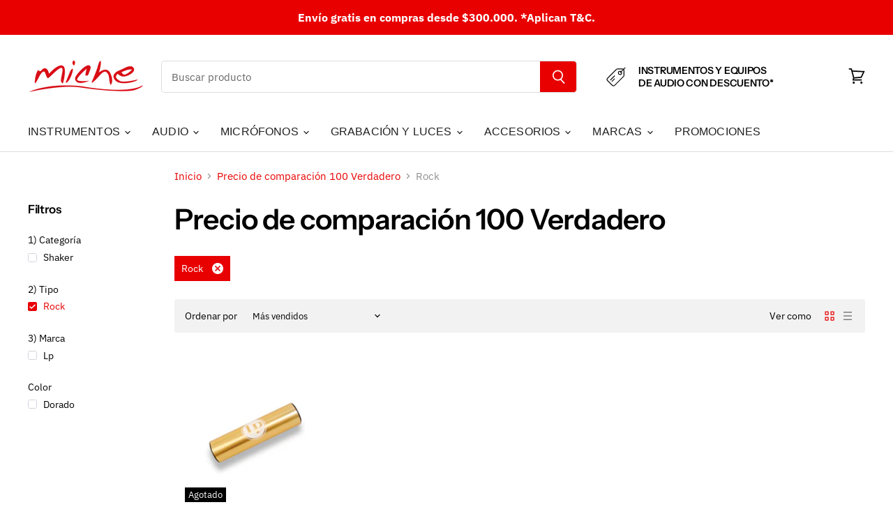

--- FILE ---
content_type: text/html; charset=utf-8
request_url: https://www.miche.com.co/collections/precio-de-comparacion-100/2-tipo_rock
body_size: 77719
content:
<!doctype html>
<html class="no-js no-touch" lang="es">
  <head>

<script>
  window.theme = window.theme || {};
  window.theme.routes = window.theme.routes || {};

  // CARRITO
  window.theme.routes.cart_add_url = "/cart/add";
  window.theme.routes.cart_change_url = "/cart/change";
  window.theme.routes.cart_update_url = "/cart/update";
  window.theme.routes.cart_url = "/cart";

  // BÚSQUEDA
  window.theme.routes.search_url = "/search";
  window.theme.routes.predictive_search_url = "/search/suggest";

  // COLECCIÓN TODOS LOS PRODUCTOS
  window.theme.routes.all_products_collection_url = "/collections/all";

  window.theme.routes.product_recommendations_url = "/recommendations/products";
  window.theme.routes.root_url = "/";


</script>

<style>
    /* Selector corregido para la etiqueta bss-countdown-banner */
    body bss-countdown-banner[banner_id="2339"] {
        position: sticky !important;
        z-index: 9999 !important; /* Asegura que el banner esté por encima de todos los demás elementos */
        bottom: 0 !important;
        display: block !important;
    }
</style>
    
  <!-- Added by AVADA Joy -->
  <script>
  window.AVADA_JOY = window.AVADA_JOY || {};
  window.AVADA_JOY.shopId = 'LsKivIjklxE9LnzJFCCn';
  window.AVADA_JOY.status = true;
  window.AVADA_JOY.account_enabled = true;
  window.AVADA_JOY.login_url = "https:\/\/shopify.com\/26941784117\/account?locale=es\u0026region_country=CO";
  window.AVADA_JOY.register_url = "https:\/\/shopify.com\/26941784117\/account?locale=es";
  window.AVADA_JOY.customer = {
    id: null,
    email: null,
    first_name: null,
    last_name: null,
    point: null
  };
</script>
  <!-- /Added by AVADA Joy -->


    <!-- Google Tag Manager -->
<script>(function(w,d,s,l,i){w[l]=w[l]||[];w[l].push({'gtm.start':
new Date().getTime(),event:'gtm.js'});var f=d.getElementsByTagName(s)[0],
j=d.createElement(s),dl=l!='dataLayer'?'&l='+l:'';j.async=true;j.src=
'https://www.googletagmanager.com/gtm.js?id='+i+dl;f.parentNode.insertBefore(j,f);
})(window,document,'script','dataLayer','GTM-5NVBPGSC');</script>
<!-- End Google Tag Manager -->
    
    <!-- Global site tag (gtag.js) - Google Ads: 334415650 -->
<script async src="https://www.googletagmanager.com/gtag/js?id=AW-334415650"></script>
<script>
  window.dataLayer = window.dataLayer || [];
  function gtag(){dataLayer.push(arguments);}
  gtag('js', new Date());

  gtag('config', 'AW-334415650');
</script>
    
    <meta charset="utf-8">
    <meta http-equiv="X-UA-Compatible" content="IE=edge,chrome=1">
    <meta name="viewport" content="width=device-width,initial-scale=1" />

    <!-- Preconnect Domains -->
    <link rel="preconnect" href="https://cdn.shopify.com" crossorigin>
    <link rel="preconnect" href="https://fonts.shopify.com" crossorigin>
    <link rel="preconnect" href="https://monorail-edge.shopifysvc.com">

    
      <link rel="preconnect" href="https://connect.facebook.net" crossorigin>
    
    
      <link rel="preconnect" href="https://www.google-analytics.com" crossorigin>
    

    <!-- Preload Assets -->
    <link rel="preload" href="//www.miche.com.co/cdn/shop/t/10/assets/api.js?v=24989510006158167071648213118" as="script">

    

    <link rel="preload" href="//www.miche.com.co/cdn/shop/t/10/assets/superstore.js?v=137643165492140598071766941865" as="script"><title>Precio de comparación 100 Verdadero



        
 — Etiquetado &quot;2) Tipo: Rock&quot;
 — Miche</title>

    

    
  <link rel="shortcut icon" href="//www.miche.com.co/cdn/shop/files/favicon_9ec868fd-66b6-4270-97ca-b2a3a6ed8724_32x32.png?v=1629393932" type="image/png">


    
      <meta name="robots" content="noindex" />
      <link rel="canonical" href="https://www.miche.com.co/collections/precio-de-comparacion-100" />
    

    
    















<meta property="og:site_name" content="Miche">
<meta property="og:url" content="https://www.miche.com.co/collections/precio-de-comparacion-100/2-tipo_rock">
<meta property="og:title" content="Precio de comparación 100 Verdadero">
<meta property="og:type" content="website">
<meta property="og:description" content="Los Mejores Instrumentos Musicales! ✅. (Percusión, Pianos, Vientos, Guitarras, Bajos, Armonía, Luces y Sistemas de Audio). Déjate tocar por la música.">




    
    
    

    
    
    <meta
      property="og:image"
      content="https://www.miche.com.co/cdn/shop/files/miche_shopify_1204x630.png?v=1647650510"
    />
    <meta
      property="og:image:secure_url"
      content="https://www.miche.com.co/cdn/shop/files/miche_shopify_1204x630.png?v=1647650510"
    />
    <meta property="og:image:width" content="1204" />
    <meta property="og:image:height" content="630" />
    
    
    <meta property="og:image:alt" content="Social media image" />
  
















<meta name="twitter:title" content="Precio de comparación 100 Verdadero">
<meta name="twitter:description" content="Los Mejores Instrumentos Musicales! ✅. (Percusión, Pianos, Vientos, Guitarras, Bajos, Armonía, Luces y Sistemas de Audio). Déjate tocar por la música.">


    
    
    
      
      
      <meta name="twitter:card" content="summary_large_image">
    
    
    <meta
      property="twitter:image"
      content="https://www.miche.com.co/cdn/shop/files/miche_shopify_1200x600_crop_center.png?v=1647650510"
    />
    <meta property="twitter:image:width" content="1200" />
    <meta property="twitter:image:height" content="600" />
    
    
    <meta property="twitter:image:alt" content="Social media image" />
  



    

    <link rel="preload" href="//www.miche.com.co/cdn/fonts/instrument_sans/instrumentsans_n5.1ce463e1cc056566f977610764d93d4704464858.woff2" as="font" crossorigin="anonymous">

    
      <link rel="preload" as="style" href="//www.miche.com.co/cdn/shop/t/10/assets/theme.css?v=59156425396557557771761957850">
    

    <script>window.performance && window.performance.mark && window.performance.mark('shopify.content_for_header.start');</script><meta name="facebook-domain-verification" content="ww5o5zsdntit5rx7d2zij8u16iekut">
<meta name="facebook-domain-verification" content="23dq771348hapch8azl297ozf801tx">
<meta name="google-site-verification" content="ARsLthfgZANlVMQzXZZOYNuoixh1UmDpZzPcOVA5zI8">
<meta id="shopify-digital-wallet" name="shopify-digital-wallet" content="/26941784117/digital_wallets/dialog">
<link rel="alternate" type="application/atom+xml" title="Feed" href="/collections/precio-de-comparacion-100/2-tipo_rock.atom" />
<link rel="alternate" type="application/json+oembed" href="https://www.miche.com.co/collections/precio-de-comparacion-100/2-tipo_rock.oembed">
<script async="async" src="/checkouts/internal/preloads.js?locale=es-CO"></script>
<script id="shopify-features" type="application/json">{"accessToken":"e50ce69940805cb2236748a7248b5977","betas":["rich-media-storefront-analytics"],"domain":"www.miche.com.co","predictiveSearch":true,"shopId":26941784117,"locale":"es"}</script>
<script>var Shopify = Shopify || {};
Shopify.shop = "michetiendas.myshopify.com";
Shopify.locale = "es";
Shopify.currency = {"active":"COP","rate":"1.0"};
Shopify.country = "CO";
Shopify.theme = {"name":"Superstore-v4.0.0","id":123504033845,"schema_name":"Superstore","schema_version":"4.0.0","theme_store_id":null,"role":"main"};
Shopify.theme.handle = "null";
Shopify.theme.style = {"id":null,"handle":null};
Shopify.cdnHost = "www.miche.com.co/cdn";
Shopify.routes = Shopify.routes || {};
Shopify.routes.root = "/";</script>
<script type="module">!function(o){(o.Shopify=o.Shopify||{}).modules=!0}(window);</script>
<script>!function(o){function n(){var o=[];function n(){o.push(Array.prototype.slice.apply(arguments))}return n.q=o,n}var t=o.Shopify=o.Shopify||{};t.loadFeatures=n(),t.autoloadFeatures=n()}(window);</script>
<script id="shop-js-analytics" type="application/json">{"pageType":"collection"}</script>
<script defer="defer" async type="module" src="//www.miche.com.co/cdn/shopifycloud/shop-js/modules/v2/client.init-shop-cart-sync_-aut3ZVe.es.esm.js"></script>
<script defer="defer" async type="module" src="//www.miche.com.co/cdn/shopifycloud/shop-js/modules/v2/chunk.common_jR-HGkUL.esm.js"></script>
<script type="module">
  await import("//www.miche.com.co/cdn/shopifycloud/shop-js/modules/v2/client.init-shop-cart-sync_-aut3ZVe.es.esm.js");
await import("//www.miche.com.co/cdn/shopifycloud/shop-js/modules/v2/chunk.common_jR-HGkUL.esm.js");

  window.Shopify.SignInWithShop?.initShopCartSync?.({"fedCMEnabled":true,"windoidEnabled":true});

</script>
<script>(function() {
  var isLoaded = false;
  function asyncLoad() {
    if (isLoaded) return;
    isLoaded = true;
    var urls = ["https:\/\/cdn.shopify.com\/s\/files\/1\/0683\/1371\/0892\/files\/splmn-shopify-prod-August-31.min.js?v=1693985059\u0026shop=michetiendas.myshopify.com","https:\/\/toastibar-cdn.makeprosimp.com\/v1\/published\/99836\/ff5a2e88bc76481cb6a54cd2069d6bf9\/2484\/app.js?v=1\u0026shop=michetiendas.myshopify.com"];
    for (var i = 0; i < urls.length; i++) {
      var s = document.createElement('script');
      s.type = 'text/javascript';
      s.async = true;
      s.src = urls[i];
      var x = document.getElementsByTagName('script')[0];
      x.parentNode.insertBefore(s, x);
    }
  };
  if(window.attachEvent) {
    window.attachEvent('onload', asyncLoad);
  } else {
    window.addEventListener('load', asyncLoad, false);
  }
})();</script>
<script id="__st">var __st={"a":26941784117,"offset":-18000,"reqid":"456bd428-1c72-4202-879b-fd7129d34b13-1768959932","pageurl":"www.miche.com.co\/collections\/precio-de-comparacion-100\/2-tipo_rock","u":"bb77ead857af","p":"collection","rtyp":"collection","rid":177907990581};</script>
<script>window.ShopifyPaypalV4VisibilityTracking = true;</script>
<script id="captcha-bootstrap">!function(){'use strict';const t='contact',e='account',n='new_comment',o=[[t,t],['blogs',n],['comments',n],[t,'customer']],c=[[e,'customer_login'],[e,'guest_login'],[e,'recover_customer_password'],[e,'create_customer']],r=t=>t.map((([t,e])=>`form[action*='/${t}']:not([data-nocaptcha='true']) input[name='form_type'][value='${e}']`)).join(','),a=t=>()=>t?[...document.querySelectorAll(t)].map((t=>t.form)):[];function s(){const t=[...o],e=r(t);return a(e)}const i='password',u='form_key',d=['recaptcha-v3-token','g-recaptcha-response','h-captcha-response',i],f=()=>{try{return window.sessionStorage}catch{return}},m='__shopify_v',_=t=>t.elements[u];function p(t,e,n=!1){try{const o=window.sessionStorage,c=JSON.parse(o.getItem(e)),{data:r}=function(t){const{data:e,action:n}=t;return t[m]||n?{data:e,action:n}:{data:t,action:n}}(c);for(const[e,n]of Object.entries(r))t.elements[e]&&(t.elements[e].value=n);n&&o.removeItem(e)}catch(o){console.error('form repopulation failed',{error:o})}}const l='form_type',E='cptcha';function T(t){t.dataset[E]=!0}const w=window,h=w.document,L='Shopify',v='ce_forms',y='captcha';let A=!1;((t,e)=>{const n=(g='f06e6c50-85a8-45c8-87d0-21a2b65856fe',I='https://cdn.shopify.com/shopifycloud/storefront-forms-hcaptcha/ce_storefront_forms_captcha_hcaptcha.v1.5.2.iife.js',D={infoText:'Protegido por hCaptcha',privacyText:'Privacidad',termsText:'Términos'},(t,e,n)=>{const o=w[L][v],c=o.bindForm;if(c)return c(t,g,e,D).then(n);var r;o.q.push([[t,g,e,D],n]),r=I,A||(h.body.append(Object.assign(h.createElement('script'),{id:'captcha-provider',async:!0,src:r})),A=!0)});var g,I,D;w[L]=w[L]||{},w[L][v]=w[L][v]||{},w[L][v].q=[],w[L][y]=w[L][y]||{},w[L][y].protect=function(t,e){n(t,void 0,e),T(t)},Object.freeze(w[L][y]),function(t,e,n,w,h,L){const[v,y,A,g]=function(t,e,n){const i=e?o:[],u=t?c:[],d=[...i,...u],f=r(d),m=r(i),_=r(d.filter((([t,e])=>n.includes(e))));return[a(f),a(m),a(_),s()]}(w,h,L),I=t=>{const e=t.target;return e instanceof HTMLFormElement?e:e&&e.form},D=t=>v().includes(t);t.addEventListener('submit',(t=>{const e=I(t);if(!e)return;const n=D(e)&&!e.dataset.hcaptchaBound&&!e.dataset.recaptchaBound,o=_(e),c=g().includes(e)&&(!o||!o.value);(n||c)&&t.preventDefault(),c&&!n&&(function(t){try{if(!f())return;!function(t){const e=f();if(!e)return;const n=_(t);if(!n)return;const o=n.value;o&&e.removeItem(o)}(t);const e=Array.from(Array(32),(()=>Math.random().toString(36)[2])).join('');!function(t,e){_(t)||t.append(Object.assign(document.createElement('input'),{type:'hidden',name:u})),t.elements[u].value=e}(t,e),function(t,e){const n=f();if(!n)return;const o=[...t.querySelectorAll(`input[type='${i}']`)].map((({name:t})=>t)),c=[...d,...o],r={};for(const[a,s]of new FormData(t).entries())c.includes(a)||(r[a]=s);n.setItem(e,JSON.stringify({[m]:1,action:t.action,data:r}))}(t,e)}catch(e){console.error('failed to persist form',e)}}(e),e.submit())}));const S=(t,e)=>{t&&!t.dataset[E]&&(n(t,e.some((e=>e===t))),T(t))};for(const o of['focusin','change'])t.addEventListener(o,(t=>{const e=I(t);D(e)&&S(e,y())}));const B=e.get('form_key'),M=e.get(l),P=B&&M;t.addEventListener('DOMContentLoaded',(()=>{const t=y();if(P)for(const e of t)e.elements[l].value===M&&p(e,B);[...new Set([...A(),...v().filter((t=>'true'===t.dataset.shopifyCaptcha))])].forEach((e=>S(e,t)))}))}(h,new URLSearchParams(w.location.search),n,t,e,['guest_login'])})(!0,!0)}();</script>
<script integrity="sha256-4kQ18oKyAcykRKYeNunJcIwy7WH5gtpwJnB7kiuLZ1E=" data-source-attribution="shopify.loadfeatures" defer="defer" src="//www.miche.com.co/cdn/shopifycloud/storefront/assets/storefront/load_feature-a0a9edcb.js" crossorigin="anonymous"></script>
<script data-source-attribution="shopify.dynamic_checkout.dynamic.init">var Shopify=Shopify||{};Shopify.PaymentButton=Shopify.PaymentButton||{isStorefrontPortableWallets:!0,init:function(){window.Shopify.PaymentButton.init=function(){};var t=document.createElement("script");t.src="https://www.miche.com.co/cdn/shopifycloud/portable-wallets/latest/portable-wallets.es.js",t.type="module",document.head.appendChild(t)}};
</script>
<script data-source-attribution="shopify.dynamic_checkout.buyer_consent">
  function portableWalletsHideBuyerConsent(e){var t=document.getElementById("shopify-buyer-consent"),n=document.getElementById("shopify-subscription-policy-button");t&&n&&(t.classList.add("hidden"),t.setAttribute("aria-hidden","true"),n.removeEventListener("click",e))}function portableWalletsShowBuyerConsent(e){var t=document.getElementById("shopify-buyer-consent"),n=document.getElementById("shopify-subscription-policy-button");t&&n&&(t.classList.remove("hidden"),t.removeAttribute("aria-hidden"),n.addEventListener("click",e))}window.Shopify?.PaymentButton&&(window.Shopify.PaymentButton.hideBuyerConsent=portableWalletsHideBuyerConsent,window.Shopify.PaymentButton.showBuyerConsent=portableWalletsShowBuyerConsent);
</script>
<script data-source-attribution="shopify.dynamic_checkout.cart.bootstrap">document.addEventListener("DOMContentLoaded",(function(){function t(){return document.querySelector("shopify-accelerated-checkout-cart, shopify-accelerated-checkout")}if(t())Shopify.PaymentButton.init();else{new MutationObserver((function(e,n){t()&&(Shopify.PaymentButton.init(),n.disconnect())})).observe(document.body,{childList:!0,subtree:!0})}}));
</script>

<script>window.performance && window.performance.mark && window.performance.mark('shopify.content_for_header.end');</script>

    <script>
      document.documentElement.className=document.documentElement.className.replace(/\bno-js\b/,'js');
      if(window.Shopify&&window.Shopify.designMode)document.documentElement.className+=' in-theme-editor';
      if(('ontouchstart' in window)||window.DocumentTouch&&document instanceof DocumentTouch)document.documentElement.className=document.documentElement.className.replace(/\bno-touch\b/,'has-touch');
    </script>

    <script src="//www.miche.com.co/cdn/shop/t/10/assets/api.js?v=24989510006158167071648213118" defer></script>

    
      <link href="//www.miche.com.co/cdn/shop/t/10/assets/theme.css?v=59156425396557557771761957850" rel="stylesheet" type="text/css" media="all" />
    

    

    
    <script>
      window.theme = window.theme || {};
      window.theme.version = '4.0.0';
      window.theme.name = 'Superstore';
      window.theme.routes = {
        "root_url": "/",
        "account_url": "/account",
        "account_login_url": "https://shopify.com/26941784117/account?locale=es&region_country=CO",
        "account_logout_url": "/account/logout",
        "account_register_url": "https://shopify.com/26941784117/account?locale=es",
        "account_addresses_url": "/account/addresses",
        "collections_url": "/collections",
        "all_products_collection_url": "/collections/all",
        "search_url": "/search",
        "cart_url": "/cart",
        "cart_add_url": "/cart/add",
        "cart_change_url": "/cart/change",
        "cart_clear_url": "/cart/clear",
        "product_recommendations_url": "/recommendations/products",
      };
    </script>
    

  
                  <script src="//www.miche.com.co/cdn/shop/t/10/assets/bss-file-configdata.js?v=116073996390822068681669122133" type="text/javascript"></script><script>
              if (typeof BSS_PL == 'undefined') {
                  var BSS_PL = {};
              }
              
              var bssPlApiServer = "https://product-labels-pro.bsscommerce.com";
              BSS_PL.customerTags = 'null';
              BSS_PL.configData = configDatas;
              BSS_PL.storeId = 16101;
              BSS_PL.currentPlan = "free";
              BSS_PL.storeIdCustomOld = "10678";
              BSS_PL.storeIdOldWIthPriority = "12200";
              BSS_PL.apiServerProduction = "https://product-labels-pro.bsscommerce.com";
              
              </script>
          <style>
.homepage-slideshow .slick-slide .bss_pl_img {
    visibility: hidden !important;
}
</style><script>function fixBugForStores($, BSS_PL, parent, page, htmlLabel) { return false;}</script>
                    <link rel="dns-prefetch" href="https://cdn.secomapp.com/">
<link rel="dns-prefetch" href="https://ajax.googleapis.com/">
<link rel="dns-prefetch" href="https://cdnjs.cloudflare.com/">
<link rel="preload" as="stylesheet" href="//www.miche.com.co/cdn/shop/t/10/assets/sca-pp.css?v=178374312540912810101648341910">

<link rel="stylesheet" href="//www.miche.com.co/cdn/shop/t/10/assets/sca-pp.css?v=178374312540912810101648341910">
 <script>
  
  SCAPPShop = {};
    
  </script> 
    
    <script type="text/javascript">
    (function(c,l,a,r,i,t,y){
        c[a]=c[a]||function(){(c[a].q=c[a].q||[]).push(arguments)};
        t=l.createElement(r);t.async=1;t.src="https://www.clarity.ms/tag/"+i;
        y=l.getElementsByTagName(r)[0];y.parentNode.insertBefore(t,y);
    })(window, document, "clarity", "script", "avmthh73g0");
        
</script>
  
    
    <meta name="google-site-verification" content="ARsLthfgZANlVMQzXZZOYNuoixh1UmDpZzPcOVA5zI8" />
    
  
<!-- Start of Judge.me Core -->
<link rel="dns-prefetch" href="https://cdn.judge.me/">
<script data-cfasync='false' class='jdgm-settings-script'>window.jdgmSettings={"pagination":5,"disable_web_reviews":false,"badge_no_review_text":"Sin reseñas","badge_n_reviews_text":"{{ n }} reseña/reseñas","hide_badge_preview_if_no_reviews":true,"badge_hide_text":false,"enforce_center_preview_badge":false,"widget_title":"Reseñas de Clientes","widget_open_form_text":"Escribir una reseña","widget_close_form_text":"Cancelar reseña","widget_refresh_page_text":"Actualizar página","widget_summary_text":"Basado en {{ number_of_reviews }} reseña/reseñas","widget_no_review_text":"Escribe tu opinión","widget_name_field_text":"Nombre","widget_verified_name_field_text":"Nombre Verificado (público)","widget_name_placeholder_text":"Nombre","widget_required_field_error_text":"Este campo es obligatorio.","widget_email_field_text":"Dirección de correo electrónico","widget_verified_email_field_text":"Correo electrónico Verificado (privado, no se puede editar)","widget_email_placeholder_text":"Tu dirección de correo electrónico","widget_email_field_error_text":"Por favor, ingresa una dirección de correo electrónico válida.","widget_rating_field_text":"Calificación","widget_review_title_field_text":"Título de la Reseña","widget_review_title_placeholder_text":"Da un título a tu reseña","widget_review_body_field_text":"Contenido de la reseña","widget_review_body_placeholder_text":"Empieza a escribir aquí...","widget_pictures_field_text":"Imagen/Video (opcional)","widget_submit_review_text":"Enviar Reseña","widget_submit_verified_review_text":"Enviar Reseña Verificada","widget_submit_success_msg_with_auto_publish":"¡Gracias! Por favor, actualiza la página en unos momentos para ver tu reseña. Puedes eliminar o editar tu reseña iniciando sesión en \u003ca href='https://judge.me/login' target='_blank' rel='nofollow noopener'\u003eJudge.me\u003c/a\u003e","widget_submit_success_msg_no_auto_publish":"¡Gracias! Tu reseña se publicará tan pronto como sea aprobada por el administrador de la tienda. Puedes eliminar o editar tu reseña iniciando sesión en \u003ca href='https://judge.me/login' target='_blank' rel='nofollow noopener'\u003eJudge.me\u003c/a\u003e","widget_show_default_reviews_out_of_total_text":"Mostrando {{ n_reviews_shown }} de {{ n_reviews }} reseñas.","widget_show_all_link_text":"Mostrar todas","widget_show_less_link_text":"Mostrar menos","widget_author_said_text":"{{ reviewer_name }} dijo:","widget_days_text":"hace {{ n }} día/días","widget_weeks_text":"hace {{ n }} semana/semanas","widget_months_text":"hace {{ n }} mes/meses","widget_years_text":"hace {{ n }} año/años","widget_yesterday_text":"Ayer","widget_today_text":"Hoy","widget_replied_text":"\u003e\u003e {{ shop_name }} respondió:","widget_read_more_text":"Leer más","widget_reviewer_name_as_initial":"","widget_rating_filter_color":"#fbcd0a","widget_rating_filter_see_all_text":"Ver todas las reseñas","widget_sorting_most_recent_text":"Más Recientes","widget_sorting_highest_rating_text":"Mayor Calificación","widget_sorting_lowest_rating_text":"Menor Calificación","widget_sorting_with_pictures_text":"Solo Imágenes","widget_sorting_most_helpful_text":"Más Útiles","widget_open_question_form_text":"Hacer una pregunta","widget_reviews_subtab_text":"Reseñas","widget_questions_subtab_text":"Preguntas","widget_question_label_text":"Pregunta","widget_answer_label_text":"Respuesta","widget_question_placeholder_text":"Escribe tu pregunta aquí","widget_submit_question_text":"Enviar Pregunta","widget_question_submit_success_text":"¡Gracias por tu pregunta! Te notificaremos una vez que sea respondida.","verified_badge_text":"Verificado","verified_badge_bg_color":"","verified_badge_text_color":"","verified_badge_placement":"left-of-reviewer-name","widget_review_max_height":"","widget_hide_border":false,"widget_social_share":false,"widget_thumb":false,"widget_review_location_show":false,"widget_location_format":"","all_reviews_include_out_of_store_products":true,"all_reviews_out_of_store_text":"(fuera de la tienda)","all_reviews_pagination":100,"all_reviews_product_name_prefix_text":"sobre","enable_review_pictures":true,"enable_question_anwser":false,"widget_theme":"default","review_date_format":"mm/dd/yyyy","default_sort_method":"most-recent","widget_product_reviews_subtab_text":"Reseñas de Productos","widget_shop_reviews_subtab_text":"Reseñas de la Tienda","widget_other_products_reviews_text":"Reseñas para otros productos","widget_store_reviews_subtab_text":"Reseñas de la tienda","widget_no_store_reviews_text":"Esta tienda no ha recibido ninguna reseña todavía","widget_web_restriction_product_reviews_text":"Este producto no ha recibido ninguna reseña todavía","widget_no_items_text":"No se encontraron elementos","widget_show_more_text":"Mostrar más","widget_write_a_store_review_text":"Escribir una Reseña de la Tienda","widget_other_languages_heading":"Reseñas en Otros Idiomas","widget_translate_review_text":"Traducir reseña a {{ language }}","widget_translating_review_text":"Traduciendo...","widget_show_original_translation_text":"Mostrar original ({{ language }})","widget_translate_review_failed_text":"No se pudo traducir la reseña.","widget_translate_review_retry_text":"Reintentar","widget_translate_review_try_again_later_text":"Intentar más tarde","show_product_url_for_grouped_product":false,"widget_sorting_pictures_first_text":"Imágenes Primero","show_pictures_on_all_rev_page_mobile":false,"show_pictures_on_all_rev_page_desktop":false,"floating_tab_hide_mobile_install_preference":false,"floating_tab_button_name":"★ Reseñas","floating_tab_title":"Deja que los clientes hablen por nosotros","floating_tab_button_color":"","floating_tab_button_background_color":"","floating_tab_url":"","floating_tab_url_enabled":false,"floating_tab_tab_style":"text","all_reviews_text_badge_text":"Los clientes nos califican {{ shop.metafields.judgeme.all_reviews_rating | round: 1 }}/5 basado en {{ shop.metafields.judgeme.all_reviews_count }} reseñas.","all_reviews_text_badge_text_branded_style":"{{ shop.metafields.judgeme.all_reviews_rating | round: 1 }} de 5 estrellas basado en {{ shop.metafields.judgeme.all_reviews_count }} reseñas","is_all_reviews_text_badge_a_link":false,"show_stars_for_all_reviews_text_badge":false,"all_reviews_text_badge_url":"","all_reviews_text_style":"text","all_reviews_text_color_style":"judgeme_brand_color","all_reviews_text_color":"#108474","all_reviews_text_show_jm_brand":true,"featured_carousel_show_header":true,"featured_carousel_title":"Deja que los clientes hablen por nosotros","testimonials_carousel_title":"Los clientes nos dicen","videos_carousel_title":"Historias de clientes reales","cards_carousel_title":"Los clientes nos dicen","featured_carousel_count_text":"de {{ n }} reseñas","featured_carousel_add_link_to_all_reviews_page":false,"featured_carousel_url":"","featured_carousel_show_images":true,"featured_carousel_autoslide_interval":5,"featured_carousel_arrows_on_the_sides":false,"featured_carousel_height":250,"featured_carousel_width":80,"featured_carousel_image_size":0,"featured_carousel_image_height":250,"featured_carousel_arrow_color":"#eeeeee","verified_count_badge_style":"vintage","verified_count_badge_orientation":"horizontal","verified_count_badge_color_style":"judgeme_brand_color","verified_count_badge_color":"#108474","is_verified_count_badge_a_link":false,"verified_count_badge_url":"","verified_count_badge_show_jm_brand":true,"widget_rating_preset_default":5,"widget_first_sub_tab":"product-reviews","widget_show_histogram":true,"widget_histogram_use_custom_color":false,"widget_pagination_use_custom_color":false,"widget_star_use_custom_color":false,"widget_verified_badge_use_custom_color":false,"widget_write_review_use_custom_color":false,"picture_reminder_submit_button":"Upload Pictures","enable_review_videos":false,"mute_video_by_default":false,"widget_sorting_videos_first_text":"Videos Primero","widget_review_pending_text":"Pendiente","featured_carousel_items_for_large_screen":3,"social_share_options_order":"Facebook,Twitter","remove_microdata_snippet":true,"disable_json_ld":false,"enable_json_ld_products":false,"preview_badge_show_question_text":false,"preview_badge_no_question_text":"Sin preguntas","preview_badge_n_question_text":"{{ number_of_questions }} pregunta/preguntas","qa_badge_show_icon":false,"qa_badge_position":"same-row","remove_judgeme_branding":false,"widget_add_search_bar":false,"widget_search_bar_placeholder":"Buscar","widget_sorting_verified_only_text":"Solo verificadas","featured_carousel_theme":"default","featured_carousel_show_rating":true,"featured_carousel_show_title":true,"featured_carousel_show_body":true,"featured_carousel_show_date":false,"featured_carousel_show_reviewer":true,"featured_carousel_show_product":false,"featured_carousel_header_background_color":"#108474","featured_carousel_header_text_color":"#ffffff","featured_carousel_name_product_separator":"reviewed","featured_carousel_full_star_background":"#108474","featured_carousel_empty_star_background":"#dadada","featured_carousel_vertical_theme_background":"#f9fafb","featured_carousel_verified_badge_enable":false,"featured_carousel_verified_badge_color":"#108474","featured_carousel_border_style":"round","featured_carousel_review_line_length_limit":3,"featured_carousel_more_reviews_button_text":"Leer más reseñas","featured_carousel_view_product_button_text":"Ver producto","all_reviews_page_load_reviews_on":"scroll","all_reviews_page_load_more_text":"Cargar Más Reseñas","disable_fb_tab_reviews":false,"enable_ajax_cdn_cache":false,"widget_advanced_speed_features":5,"widget_public_name_text":"mostrado públicamente como","default_reviewer_name":"John Smith","default_reviewer_name_has_non_latin":true,"widget_reviewer_anonymous":"Anónimo","medals_widget_title":"Medallas de Reseñas Judge.me","medals_widget_background_color":"#f9fafb","medals_widget_position":"footer_all_pages","medals_widget_border_color":"#f9fafb","medals_widget_verified_text_position":"left","medals_widget_use_monochromatic_version":false,"medals_widget_elements_color":"#108474","show_reviewer_avatar":true,"widget_invalid_yt_video_url_error_text":"No es una URL de video de YouTube","widget_max_length_field_error_text":"Por favor, ingresa no más de {0} caracteres.","widget_show_country_flag":false,"widget_show_collected_via_shop_app":true,"widget_verified_by_shop_badge_style":"light","widget_verified_by_shop_text":"Verificado por la Tienda","widget_show_photo_gallery":false,"widget_load_with_code_splitting":true,"widget_ugc_install_preference":false,"widget_ugc_title":"Hecho por nosotros, Compartido por ti","widget_ugc_subtitle":"Etiquétanos para ver tu imagen destacada en nuestra página","widget_ugc_arrows_color":"#ffffff","widget_ugc_primary_button_text":"Comprar Ahora","widget_ugc_primary_button_background_color":"#108474","widget_ugc_primary_button_text_color":"#ffffff","widget_ugc_primary_button_border_width":"0","widget_ugc_primary_button_border_style":"none","widget_ugc_primary_button_border_color":"#108474","widget_ugc_primary_button_border_radius":"25","widget_ugc_secondary_button_text":"Cargar Más","widget_ugc_secondary_button_background_color":"#ffffff","widget_ugc_secondary_button_text_color":"#108474","widget_ugc_secondary_button_border_width":"2","widget_ugc_secondary_button_border_style":"solid","widget_ugc_secondary_button_border_color":"#108474","widget_ugc_secondary_button_border_radius":"25","widget_ugc_reviews_button_text":"Ver Reseñas","widget_ugc_reviews_button_background_color":"#ffffff","widget_ugc_reviews_button_text_color":"#108474","widget_ugc_reviews_button_border_width":"2","widget_ugc_reviews_button_border_style":"solid","widget_ugc_reviews_button_border_color":"#108474","widget_ugc_reviews_button_border_radius":"25","widget_ugc_reviews_button_link_to":"judgeme-reviews-page","widget_ugc_show_post_date":true,"widget_ugc_max_width":"800","widget_rating_metafield_value_type":true,"widget_primary_color":"#E80000","widget_enable_secondary_color":false,"widget_secondary_color":"#edf5f5","widget_summary_average_rating_text":"{{ average_rating }} de 5","widget_media_grid_title":"Fotos y videos de clientes","widget_media_grid_see_more_text":"Ver más","widget_round_style":false,"widget_show_product_medals":true,"widget_verified_by_judgeme_text":"Verificado por Judge.me","widget_show_store_medals":true,"widget_verified_by_judgeme_text_in_store_medals":"Verificado por Judge.me","widget_media_field_exceed_quantity_message":"Lo sentimos, solo podemos aceptar {{ max_media }} para una reseña.","widget_media_field_exceed_limit_message":"{{ file_name }} es demasiado grande, por favor selecciona un {{ media_type }} menor a {{ size_limit }}MB.","widget_review_submitted_text":"¡Reseña Enviada!","widget_question_submitted_text":"¡Pregunta Enviada!","widget_close_form_text_question":"Cancelar","widget_write_your_answer_here_text":"Escribe tu respuesta aquí","widget_enabled_branded_link":true,"widget_show_collected_by_judgeme":true,"widget_reviewer_name_color":"","widget_write_review_text_color":"","widget_write_review_bg_color":"","widget_collected_by_judgeme_text":"recopilado por judge.me","widget_pagination_type":"standard","widget_load_more_text":"Cargar Más","widget_load_more_color":"#108474","widget_full_review_text":"Reseña Completa","widget_read_more_reviews_text":"Leer Más Reseñas","widget_read_questions_text":"Leer Preguntas","widget_questions_and_answers_text":"Preguntas y Respuestas","widget_verified_by_text":"Verificado por","widget_verified_text":"Verificado","widget_number_of_reviews_text":"{{ number_of_reviews }} reseñas","widget_back_button_text":"Atrás","widget_next_button_text":"Siguiente","widget_custom_forms_filter_button":"Filtros","custom_forms_style":"horizontal","widget_show_review_information":false,"how_reviews_are_collected":"¿Cómo se recopilan las reseñas?","widget_show_review_keywords":false,"widget_gdpr_statement":"Cómo usamos tus datos: Solo te contactaremos sobre la reseña que dejaste, y solo si es necesario. Al enviar tu reseña, aceptas los \u003ca href='https://judge.me/terms' target='_blank' rel='nofollow noopener'\u003etérminos\u003c/a\u003e, \u003ca href='https://judge.me/privacy' target='_blank' rel='nofollow noopener'\u003eprivacidad\u003c/a\u003e y \u003ca href='https://judge.me/content-policy' target='_blank' rel='nofollow noopener'\u003epolíticas de contenido\u003c/a\u003e de Judge.me.","widget_multilingual_sorting_enabled":false,"widget_translate_review_content_enabled":false,"widget_translate_review_content_method":"manual","popup_widget_review_selection":"automatically_with_pictures","popup_widget_round_border_style":true,"popup_widget_show_title":true,"popup_widget_show_body":true,"popup_widget_show_reviewer":false,"popup_widget_show_product":true,"popup_widget_show_pictures":true,"popup_widget_use_review_picture":true,"popup_widget_show_on_home_page":true,"popup_widget_show_on_product_page":true,"popup_widget_show_on_collection_page":true,"popup_widget_show_on_cart_page":true,"popup_widget_position":"bottom_left","popup_widget_first_review_delay":5,"popup_widget_duration":5,"popup_widget_interval":5,"popup_widget_review_count":5,"popup_widget_hide_on_mobile":true,"review_snippet_widget_round_border_style":true,"review_snippet_widget_card_color":"#FFFFFF","review_snippet_widget_slider_arrows_background_color":"#FFFFFF","review_snippet_widget_slider_arrows_color":"#000000","review_snippet_widget_star_color":"#108474","show_product_variant":false,"all_reviews_product_variant_label_text":"Variante: ","widget_show_verified_branding":false,"widget_ai_summary_title":"Los clientes dicen","widget_ai_summary_disclaimer":"Resumen de reseñas impulsado por IA basado en reseñas recientes de clientes","widget_show_ai_summary":false,"widget_show_ai_summary_bg":false,"widget_show_review_title_input":true,"redirect_reviewers_invited_via_email":"external_form","request_store_review_after_product_review":false,"request_review_other_products_in_order":false,"review_form_color_scheme":"default","review_form_corner_style":"square","review_form_star_color":{},"review_form_text_color":"#333333","review_form_background_color":"#ffffff","review_form_field_background_color":"#fafafa","review_form_button_color":{},"review_form_button_text_color":"#ffffff","review_form_modal_overlay_color":"#000000","review_content_screen_title_text":"¿Cómo calificarías este producto?","review_content_introduction_text":"Nos encantaría que compartieras un poco sobre tu experiencia.","store_review_form_title_text":"¿Cómo calificarías esta tienda?","store_review_form_introduction_text":"Nos encantaría que compartieras un poco sobre tu experiencia.","show_review_guidance_text":true,"one_star_review_guidance_text":"Pobre","five_star_review_guidance_text":"Excelente","customer_information_screen_title_text":"Sobre ti","customer_information_introduction_text":"Por favor, cuéntanos más sobre ti.","custom_questions_screen_title_text":"Tu experiencia en más detalle","custom_questions_introduction_text":"Aquí hay algunas preguntas para ayudarnos a entender más sobre tu experiencia.","review_submitted_screen_title_text":"¡Gracias por tu reseña!","review_submitted_screen_thank_you_text":"La estamos procesando y aparecerá en la tienda pronto.","review_submitted_screen_email_verification_text":"Por favor, confirma tu correo electrónico haciendo clic en el enlace que acabamos de enviarte. Esto nos ayuda a mantener las reseñas auténticas.","review_submitted_request_store_review_text":"¿Te gustaría compartir tu experiencia de compra con nosotros?","review_submitted_review_other_products_text":"¿Te gustaría reseñar estos productos?","store_review_screen_title_text":"¿Te gustaría compartir tu experiencia de compra con nosotros?","store_review_introduction_text":"Valoramos tu opinión y la utilizamos para mejorar. Por favor, comparte cualquier pensamiento o sugerencia que tengas.","reviewer_media_screen_title_picture_text":"Compartir una foto","reviewer_media_introduction_picture_text":"Sube una foto para apoyar tu reseña.","reviewer_media_screen_title_video_text":"Compartir un video","reviewer_media_introduction_video_text":"Sube un video para apoyar tu reseña.","reviewer_media_screen_title_picture_or_video_text":"Compartir una foto o video","reviewer_media_introduction_picture_or_video_text":"Sube una foto o video para apoyar tu reseña.","reviewer_media_youtube_url_text":"Pega tu URL de Youtube aquí","advanced_settings_next_step_button_text":"Siguiente","advanced_settings_close_review_button_text":"Cerrar","modal_write_review_flow":true,"write_review_flow_required_text":"Obligatorio","write_review_flow_privacy_message_text":"Respetamos tu privacidad.","write_review_flow_anonymous_text":"Reseña como anónimo","write_review_flow_visibility_text":"No será visible para otros clientes.","write_review_flow_multiple_selection_help_text":"Selecciona tantos como quieras","write_review_flow_single_selection_help_text":"Selecciona una opción","write_review_flow_required_field_error_text":"Este campo es obligatorio","write_review_flow_invalid_email_error_text":"Por favor ingresa una dirección de correo válida","write_review_flow_max_length_error_text":"Máx. {{ max_length }} caracteres.","write_review_flow_media_upload_text":"\u003cb\u003eHaz clic para subir\u003c/b\u003e o arrastrar y soltar","write_review_flow_gdpr_statement":"Solo te contactaremos sobre tu reseña si es necesario. Al enviar tu reseña, aceptas nuestros \u003ca href='https://judge.me/terms' target='_blank' rel='nofollow noopener'\u003etérminos y condiciones\u003c/a\u003e y \u003ca href='https://judge.me/privacy' target='_blank' rel='nofollow noopener'\u003epolítica de privacidad\u003c/a\u003e.","rating_only_reviews_enabled":true,"show_negative_reviews_help_screen":false,"new_review_flow_help_screen_rating_threshold":3,"negative_review_resolution_screen_title_text":"Cuéntanos más","negative_review_resolution_text":"Tu experiencia es importante para nosotros. Si hubo problemas con tu compra, estamos aquí para ayudar. No dudes en contactarnos, nos encantaría la oportunidad de arreglar las cosas.","negative_review_resolution_button_text":"Contáctanos","negative_review_resolution_proceed_with_review_text":"Deja una reseña","negative_review_resolution_subject":"Problema con la compra de {{ shop_name }}.{{ order_name }}","preview_badge_collection_page_install_status":false,"widget_review_custom_css":"h2 {\n    font-size: var(--font-size-heading-2);\n}","preview_badge_custom_css":"","preview_badge_stars_count":"5-stars","featured_carousel_custom_css":"","floating_tab_custom_css":"","all_reviews_widget_custom_css":"","medals_widget_custom_css":"","verified_badge_custom_css":"","all_reviews_text_custom_css":"","transparency_badges_collected_via_store_invite":false,"transparency_badges_from_another_provider":false,"transparency_badges_collected_from_store_visitor":false,"transparency_badges_collected_by_verified_review_provider":false,"transparency_badges_earned_reward":false,"transparency_badges_collected_via_store_invite_text":"Reseña recopilada a través de una invitación al negocio","transparency_badges_from_another_provider_text":"Reseña recopilada de otro proveedor","transparency_badges_collected_from_store_visitor_text":"Reseña recopilada de un visitante del negocio","transparency_badges_written_in_google_text":"Reseña escrita en Google","transparency_badges_written_in_etsy_text":"Reseña escrita en Etsy","transparency_badges_written_in_shop_app_text":"Reseña escrita en Shop App","transparency_badges_earned_reward_text":"Reseña ganó una recompensa para una futura compra","product_review_widget_per_page":10,"widget_store_review_label_text":"Reseña de la tienda","checkout_comment_extension_title_on_product_page":"Customer Comments","checkout_comment_extension_num_latest_comment_show":5,"checkout_comment_extension_format":"name_and_timestamp","checkout_comment_customer_name":"last_initial","checkout_comment_comment_notification":true,"preview_badge_collection_page_install_preference":true,"preview_badge_home_page_install_preference":false,"preview_badge_product_page_install_preference":true,"review_widget_install_preference":"","review_carousel_install_preference":false,"floating_reviews_tab_install_preference":"none","verified_reviews_count_badge_install_preference":false,"all_reviews_text_install_preference":false,"review_widget_best_location":true,"judgeme_medals_install_preference":false,"review_widget_revamp_enabled":false,"review_widget_qna_enabled":false,"review_widget_header_theme":"minimal","review_widget_widget_title_enabled":true,"review_widget_header_text_size":"medium","review_widget_header_text_weight":"regular","review_widget_average_rating_style":"compact","review_widget_bar_chart_enabled":true,"review_widget_bar_chart_type":"numbers","review_widget_bar_chart_style":"standard","review_widget_expanded_media_gallery_enabled":false,"review_widget_reviews_section_theme":"standard","review_widget_image_style":"thumbnails","review_widget_review_image_ratio":"square","review_widget_stars_size":"medium","review_widget_verified_badge":"standard_text","review_widget_review_title_text_size":"medium","review_widget_review_text_size":"medium","review_widget_review_text_length":"medium","review_widget_number_of_columns_desktop":3,"review_widget_carousel_transition_speed":5,"review_widget_custom_questions_answers_display":"always","review_widget_button_text_color":"#FFFFFF","review_widget_text_color":"#000000","review_widget_lighter_text_color":"#7B7B7B","review_widget_corner_styling":"soft","review_widget_review_word_singular":"reseña","review_widget_review_word_plural":"reseñas","review_widget_voting_label":"¿Útil?","review_widget_shop_reply_label":"Respuesta de {{ shop_name }}:","review_widget_filters_title":"Filtros","qna_widget_question_word_singular":"Pregunta","qna_widget_question_word_plural":"Preguntas","qna_widget_answer_reply_label":"Respuesta de {{ answerer_name }}:","qna_content_screen_title_text":"Preguntar sobre este producto","qna_widget_question_required_field_error_text":"Por favor, ingrese su pregunta.","qna_widget_flow_gdpr_statement":"Solo te contactaremos sobre tu pregunta si es necesario. Al enviar tu pregunta, aceptas nuestros \u003ca href='https://judge.me/terms' target='_blank' rel='nofollow noopener'\u003etérminos y condiciones\u003c/a\u003e y \u003ca href='https://judge.me/privacy' target='_blank' rel='nofollow noopener'\u003epolítica de privacidad\u003c/a\u003e.","qna_widget_question_submitted_text":"¡Gracias por tu pregunta!","qna_widget_close_form_text_question":"Cerrar","qna_widget_question_submit_success_text":"Te informaremos por correo electrónico cuando te respondamos tu pregunta.","all_reviews_widget_v2025_enabled":false,"all_reviews_widget_v2025_header_theme":"default","all_reviews_widget_v2025_widget_title_enabled":true,"all_reviews_widget_v2025_header_text_size":"medium","all_reviews_widget_v2025_header_text_weight":"regular","all_reviews_widget_v2025_average_rating_style":"compact","all_reviews_widget_v2025_bar_chart_enabled":true,"all_reviews_widget_v2025_bar_chart_type":"numbers","all_reviews_widget_v2025_bar_chart_style":"standard","all_reviews_widget_v2025_expanded_media_gallery_enabled":false,"all_reviews_widget_v2025_show_store_medals":true,"all_reviews_widget_v2025_show_photo_gallery":true,"all_reviews_widget_v2025_show_review_keywords":false,"all_reviews_widget_v2025_show_ai_summary":false,"all_reviews_widget_v2025_show_ai_summary_bg":false,"all_reviews_widget_v2025_add_search_bar":false,"all_reviews_widget_v2025_default_sort_method":"most-recent","all_reviews_widget_v2025_reviews_per_page":10,"all_reviews_widget_v2025_reviews_section_theme":"default","all_reviews_widget_v2025_image_style":"thumbnails","all_reviews_widget_v2025_review_image_ratio":"square","all_reviews_widget_v2025_stars_size":"medium","all_reviews_widget_v2025_verified_badge":"bold_badge","all_reviews_widget_v2025_review_title_text_size":"medium","all_reviews_widget_v2025_review_text_size":"medium","all_reviews_widget_v2025_review_text_length":"medium","all_reviews_widget_v2025_number_of_columns_desktop":3,"all_reviews_widget_v2025_carousel_transition_speed":5,"all_reviews_widget_v2025_custom_questions_answers_display":"always","all_reviews_widget_v2025_show_product_variant":false,"all_reviews_widget_v2025_show_reviewer_avatar":true,"all_reviews_widget_v2025_reviewer_name_as_initial":"","all_reviews_widget_v2025_review_location_show":false,"all_reviews_widget_v2025_location_format":"","all_reviews_widget_v2025_show_country_flag":false,"all_reviews_widget_v2025_verified_by_shop_badge_style":"light","all_reviews_widget_v2025_social_share":false,"all_reviews_widget_v2025_social_share_options_order":"Facebook,Twitter,LinkedIn,Pinterest","all_reviews_widget_v2025_pagination_type":"standard","all_reviews_widget_v2025_button_text_color":"#FFFFFF","all_reviews_widget_v2025_text_color":"#000000","all_reviews_widget_v2025_lighter_text_color":"#7B7B7B","all_reviews_widget_v2025_corner_styling":"soft","all_reviews_widget_v2025_title":"Reseñas de clientes","all_reviews_widget_v2025_ai_summary_title":"Los clientes dicen sobre esta tienda","all_reviews_widget_v2025_no_review_text":"Sé el primero en escribir una reseña","platform":"shopify","branding_url":"https://app.judge.me/reviews/stores/www.miche.com.co","branding_text":"Desarrollado por Judge.me","locale":"en","reply_name":"Miche","widget_version":"3.0","footer":true,"autopublish":true,"review_dates":false,"enable_custom_form":false,"shop_use_review_site":true,"shop_locale":"es","enable_multi_locales_translations":false,"show_review_title_input":true,"review_verification_email_status":"always","can_be_branded":true,"reply_name_text":"Miche"};</script> <style class='jdgm-settings-style'>﻿.jdgm-xx{left:0}:root{--jdgm-primary-color: #E80000;--jdgm-secondary-color: rgba(232,0,0,0.1);--jdgm-star-color: #E80000;--jdgm-write-review-text-color: white;--jdgm-write-review-bg-color: #E80000;--jdgm-paginate-color: #E80000;--jdgm-border-radius: 0;--jdgm-reviewer-name-color: #E80000}.jdgm-histogram__bar-content{background-color:#E80000}.jdgm-rev[data-verified-buyer=true] .jdgm-rev__icon.jdgm-rev__icon:after,.jdgm-rev__buyer-badge.jdgm-rev__buyer-badge{color:white;background-color:#E80000}.jdgm-review-widget--small .jdgm-gallery.jdgm-gallery .jdgm-gallery__thumbnail-link:nth-child(8) .jdgm-gallery__thumbnail-wrapper.jdgm-gallery__thumbnail-wrapper:before{content:"Ver más"}@media only screen and (min-width: 768px){.jdgm-gallery.jdgm-gallery .jdgm-gallery__thumbnail-link:nth-child(8) .jdgm-gallery__thumbnail-wrapper.jdgm-gallery__thumbnail-wrapper:before{content:"Ver más"}}.jdgm-prev-badge[data-average-rating='0.00']{display:none !important}.jdgm-rev .jdgm-rev__timestamp,.jdgm-quest .jdgm-rev__timestamp,.jdgm-carousel-item__timestamp{display:none !important}.jdgm-author-all-initials{display:none !important}.jdgm-author-last-initial{display:none !important}.jdgm-rev-widg__title{visibility:hidden}.jdgm-rev-widg__summary-text{visibility:hidden}.jdgm-prev-badge__text{visibility:hidden}.jdgm-rev__prod-link-prefix:before{content:'sobre'}.jdgm-rev__variant-label:before{content:'Variante: '}.jdgm-rev__out-of-store-text:before{content:'(fuera de la tienda)'}@media only screen and (min-width: 768px){.jdgm-rev__pics .jdgm-rev_all-rev-page-picture-separator,.jdgm-rev__pics .jdgm-rev__product-picture{display:none}}@media only screen and (max-width: 768px){.jdgm-rev__pics .jdgm-rev_all-rev-page-picture-separator,.jdgm-rev__pics .jdgm-rev__product-picture{display:none}}.jdgm-preview-badge[data-template="index"]{display:none !important}.jdgm-verified-count-badget[data-from-snippet="true"]{display:none !important}.jdgm-carousel-wrapper[data-from-snippet="true"]{display:none !important}.jdgm-all-reviews-text[data-from-snippet="true"]{display:none !important}.jdgm-medals-section[data-from-snippet="true"]{display:none !important}.jdgm-ugc-media-wrapper[data-from-snippet="true"]{display:none !important}.jdgm-rev__transparency-badge[data-badge-type="review_collected_via_store_invitation"]{display:none !important}.jdgm-rev__transparency-badge[data-badge-type="review_collected_from_another_provider"]{display:none !important}.jdgm-rev__transparency-badge[data-badge-type="review_collected_from_store_visitor"]{display:none !important}.jdgm-rev__transparency-badge[data-badge-type="review_written_in_etsy"]{display:none !important}.jdgm-rev__transparency-badge[data-badge-type="review_written_in_google_business"]{display:none !important}.jdgm-rev__transparency-badge[data-badge-type="review_written_in_shop_app"]{display:none !important}.jdgm-rev__transparency-badge[data-badge-type="review_earned_for_future_purchase"]{display:none !important}.jdgm-review-snippet-widget .jdgm-rev-snippet-widget__cards-container .jdgm-rev-snippet-card{border-radius:8px;background:#fff}.jdgm-review-snippet-widget .jdgm-rev-snippet-widget__cards-container .jdgm-rev-snippet-card__rev-rating .jdgm-star{color:#108474}.jdgm-review-snippet-widget .jdgm-rev-snippet-widget__prev-btn,.jdgm-review-snippet-widget .jdgm-rev-snippet-widget__next-btn{border-radius:50%;background:#fff}.jdgm-review-snippet-widget .jdgm-rev-snippet-widget__prev-btn>svg,.jdgm-review-snippet-widget .jdgm-rev-snippet-widget__next-btn>svg{fill:#000}.jdgm-full-rev-modal.rev-snippet-widget .jm-mfp-container .jm-mfp-content,.jdgm-full-rev-modal.rev-snippet-widget .jm-mfp-container .jdgm-full-rev__icon,.jdgm-full-rev-modal.rev-snippet-widget .jm-mfp-container .jdgm-full-rev__pic-img,.jdgm-full-rev-modal.rev-snippet-widget .jm-mfp-container .jdgm-full-rev__reply{border-radius:8px}.jdgm-full-rev-modal.rev-snippet-widget .jm-mfp-container .jdgm-full-rev[data-verified-buyer="true"] .jdgm-full-rev__icon::after{border-radius:8px}.jdgm-full-rev-modal.rev-snippet-widget .jm-mfp-container .jdgm-full-rev .jdgm-rev__buyer-badge{border-radius:calc( 8px / 2 )}.jdgm-full-rev-modal.rev-snippet-widget .jm-mfp-container .jdgm-full-rev .jdgm-full-rev__replier::before{content:'Miche'}.jdgm-full-rev-modal.rev-snippet-widget .jm-mfp-container .jdgm-full-rev .jdgm-full-rev__product-button{border-radius:calc( 8px * 6 )}
</style> <style class='jdgm-settings-style'>.jdgm-review-widget h2{font-size:var(--font-size-heading-2)}
</style>

  
  
  
  <style class='jdgm-miracle-styles'>
  @-webkit-keyframes jdgm-spin{0%{-webkit-transform:rotate(0deg);-ms-transform:rotate(0deg);transform:rotate(0deg)}100%{-webkit-transform:rotate(359deg);-ms-transform:rotate(359deg);transform:rotate(359deg)}}@keyframes jdgm-spin{0%{-webkit-transform:rotate(0deg);-ms-transform:rotate(0deg);transform:rotate(0deg)}100%{-webkit-transform:rotate(359deg);-ms-transform:rotate(359deg);transform:rotate(359deg)}}@font-face{font-family:'JudgemeStar';src:url("[data-uri]") format("woff");font-weight:normal;font-style:normal}.jdgm-star{font-family:'JudgemeStar';display:inline !important;text-decoration:none !important;padding:0 4px 0 0 !important;margin:0 !important;font-weight:bold;opacity:1;-webkit-font-smoothing:antialiased;-moz-osx-font-smoothing:grayscale}.jdgm-star:hover{opacity:1}.jdgm-star:last-of-type{padding:0 !important}.jdgm-star.jdgm--on:before{content:"\e000"}.jdgm-star.jdgm--off:before{content:"\e001"}.jdgm-star.jdgm--half:before{content:"\e002"}.jdgm-widget *{margin:0;line-height:1.4;-webkit-box-sizing:border-box;-moz-box-sizing:border-box;box-sizing:border-box;-webkit-overflow-scrolling:touch}.jdgm-hidden{display:none !important;visibility:hidden !important}.jdgm-temp-hidden{display:none}.jdgm-spinner{width:40px;height:40px;margin:auto;border-radius:50%;border-top:2px solid #eee;border-right:2px solid #eee;border-bottom:2px solid #eee;border-left:2px solid #ccc;-webkit-animation:jdgm-spin 0.8s infinite linear;animation:jdgm-spin 0.8s infinite linear}.jdgm-spinner:empty{display:block}.jdgm-prev-badge{display:block !important}

</style>


  
  
   


<script data-cfasync='false' class='jdgm-script'>
!function(e){window.jdgm=window.jdgm||{},jdgm.CDN_HOST="https://cdn.judge.me/",
jdgm.docReady=function(d){(e.attachEvent?"complete"===e.readyState:"loading"!==e.readyState)?
setTimeout(d,0):e.addEventListener("DOMContentLoaded",d)},jdgm.loadCSS=function(d,t,o,s){
!o&&jdgm.loadCSS.requestedUrls.indexOf(d)>=0||(jdgm.loadCSS.requestedUrls.push(d),
(s=e.createElement("link")).rel="stylesheet",s.class="jdgm-stylesheet",s.media="nope!",
s.href=d,s.onload=function(){this.media="all",t&&setTimeout(t)},e.body.appendChild(s))},
jdgm.loadCSS.requestedUrls=[],jdgm.docReady(function(){(window.jdgmLoadCSS||e.querySelectorAll(
".jdgm-widget, .jdgm-all-reviews-page").length>0)&&(jdgmSettings.widget_load_with_code_splitting?
parseFloat(jdgmSettings.widget_version)>=3?jdgm.loadCSS(jdgm.CDN_HOST+"widget_v3/base.css"):
jdgm.loadCSS(jdgm.CDN_HOST+"widget/base.css"):jdgm.loadCSS(jdgm.CDN_HOST+"shopify_v2.css"))})}(document);
</script>
<script async data-cfasync="false" type="text/javascript" src="https://cdn.judge.me/loader.js"></script>

<noscript><link rel="stylesheet" type="text/css" media="all" href="https://cdn.judge.me/shopify_v2.css"></noscript>
<!-- End of Judge.me Core -->




<!-- BEGIN app block: shopify://apps/pagefly-page-builder/blocks/app-embed/83e179f7-59a0-4589-8c66-c0dddf959200 -->

<!-- BEGIN app snippet: pagefly-cro-ab-testing-main -->







<script>
  ;(function () {
    const url = new URL(window.location)
    const viewParam = url.searchParams.get('view')
    if (viewParam && viewParam.includes('variant-pf-')) {
      url.searchParams.set('pf_v', viewParam)
      url.searchParams.delete('view')
      window.history.replaceState({}, '', url)
    }
  })()
</script>



<script type='module'>
  
  window.PAGEFLY_CRO = window.PAGEFLY_CRO || {}

  window.PAGEFLY_CRO['data_debug'] = {
    original_template_suffix: "all_collections",
    allow_ab_test: false,
    ab_test_start_time: 0,
    ab_test_end_time: 0,
    today_date_time: 1768959933000,
  }
  window.PAGEFLY_CRO['GA4'] = { enabled: false}
</script>

<!-- END app snippet -->








  <script src='https://cdn.shopify.com/extensions/019bb4f9-aed6-78a3-be91-e9d44663e6bf/pagefly-page-builder-215/assets/pagefly-helper.js' defer='defer'></script>

  <script src='https://cdn.shopify.com/extensions/019bb4f9-aed6-78a3-be91-e9d44663e6bf/pagefly-page-builder-215/assets/pagefly-general-helper.js' defer='defer'></script>

  <script src='https://cdn.shopify.com/extensions/019bb4f9-aed6-78a3-be91-e9d44663e6bf/pagefly-page-builder-215/assets/pagefly-snap-slider.js' defer='defer'></script>

  <script src='https://cdn.shopify.com/extensions/019bb4f9-aed6-78a3-be91-e9d44663e6bf/pagefly-page-builder-215/assets/pagefly-slideshow-v3.js' defer='defer'></script>

  <script src='https://cdn.shopify.com/extensions/019bb4f9-aed6-78a3-be91-e9d44663e6bf/pagefly-page-builder-215/assets/pagefly-slideshow-v4.js' defer='defer'></script>

  <script src='https://cdn.shopify.com/extensions/019bb4f9-aed6-78a3-be91-e9d44663e6bf/pagefly-page-builder-215/assets/pagefly-glider.js' defer='defer'></script>

  <script src='https://cdn.shopify.com/extensions/019bb4f9-aed6-78a3-be91-e9d44663e6bf/pagefly-page-builder-215/assets/pagefly-slideshow-v1-v2.js' defer='defer'></script>

  <script src='https://cdn.shopify.com/extensions/019bb4f9-aed6-78a3-be91-e9d44663e6bf/pagefly-page-builder-215/assets/pagefly-product-media.js' defer='defer'></script>

  <script src='https://cdn.shopify.com/extensions/019bb4f9-aed6-78a3-be91-e9d44663e6bf/pagefly-page-builder-215/assets/pagefly-product.js' defer='defer'></script>


<script id='pagefly-helper-data' type='application/json'>
  {
    "page_optimization": {
      "assets_prefetching": false
    },
    "elements_asset_mapper": {
      "Accordion": "https://cdn.shopify.com/extensions/019bb4f9-aed6-78a3-be91-e9d44663e6bf/pagefly-page-builder-215/assets/pagefly-accordion.js",
      "Accordion3": "https://cdn.shopify.com/extensions/019bb4f9-aed6-78a3-be91-e9d44663e6bf/pagefly-page-builder-215/assets/pagefly-accordion3.js",
      "CountDown": "https://cdn.shopify.com/extensions/019bb4f9-aed6-78a3-be91-e9d44663e6bf/pagefly-page-builder-215/assets/pagefly-countdown.js",
      "GMap1": "https://cdn.shopify.com/extensions/019bb4f9-aed6-78a3-be91-e9d44663e6bf/pagefly-page-builder-215/assets/pagefly-gmap.js",
      "GMap2": "https://cdn.shopify.com/extensions/019bb4f9-aed6-78a3-be91-e9d44663e6bf/pagefly-page-builder-215/assets/pagefly-gmap.js",
      "GMapBasicV2": "https://cdn.shopify.com/extensions/019bb4f9-aed6-78a3-be91-e9d44663e6bf/pagefly-page-builder-215/assets/pagefly-gmap.js",
      "GMapAdvancedV2": "https://cdn.shopify.com/extensions/019bb4f9-aed6-78a3-be91-e9d44663e6bf/pagefly-page-builder-215/assets/pagefly-gmap.js",
      "HTML.Video": "https://cdn.shopify.com/extensions/019bb4f9-aed6-78a3-be91-e9d44663e6bf/pagefly-page-builder-215/assets/pagefly-htmlvideo.js",
      "HTML.Video2": "https://cdn.shopify.com/extensions/019bb4f9-aed6-78a3-be91-e9d44663e6bf/pagefly-page-builder-215/assets/pagefly-htmlvideo2.js",
      "HTML.Video3": "https://cdn.shopify.com/extensions/019bb4f9-aed6-78a3-be91-e9d44663e6bf/pagefly-page-builder-215/assets/pagefly-htmlvideo2.js",
      "BackgroundVideo": "https://cdn.shopify.com/extensions/019bb4f9-aed6-78a3-be91-e9d44663e6bf/pagefly-page-builder-215/assets/pagefly-htmlvideo2.js",
      "Instagram": "https://cdn.shopify.com/extensions/019bb4f9-aed6-78a3-be91-e9d44663e6bf/pagefly-page-builder-215/assets/pagefly-instagram.js",
      "Instagram2": "https://cdn.shopify.com/extensions/019bb4f9-aed6-78a3-be91-e9d44663e6bf/pagefly-page-builder-215/assets/pagefly-instagram.js",
      "Insta3": "https://cdn.shopify.com/extensions/019bb4f9-aed6-78a3-be91-e9d44663e6bf/pagefly-page-builder-215/assets/pagefly-instagram3.js",
      "Tabs": "https://cdn.shopify.com/extensions/019bb4f9-aed6-78a3-be91-e9d44663e6bf/pagefly-page-builder-215/assets/pagefly-tab.js",
      "Tabs3": "https://cdn.shopify.com/extensions/019bb4f9-aed6-78a3-be91-e9d44663e6bf/pagefly-page-builder-215/assets/pagefly-tab3.js",
      "ProductBox": "https://cdn.shopify.com/extensions/019bb4f9-aed6-78a3-be91-e9d44663e6bf/pagefly-page-builder-215/assets/pagefly-cart.js",
      "FBPageBox2": "https://cdn.shopify.com/extensions/019bb4f9-aed6-78a3-be91-e9d44663e6bf/pagefly-page-builder-215/assets/pagefly-facebook.js",
      "FBLikeButton2": "https://cdn.shopify.com/extensions/019bb4f9-aed6-78a3-be91-e9d44663e6bf/pagefly-page-builder-215/assets/pagefly-facebook.js",
      "TwitterFeed2": "https://cdn.shopify.com/extensions/019bb4f9-aed6-78a3-be91-e9d44663e6bf/pagefly-page-builder-215/assets/pagefly-twitter.js",
      "Paragraph4": "https://cdn.shopify.com/extensions/019bb4f9-aed6-78a3-be91-e9d44663e6bf/pagefly-page-builder-215/assets/pagefly-paragraph4.js",

      "AliReviews": "https://cdn.shopify.com/extensions/019bb4f9-aed6-78a3-be91-e9d44663e6bf/pagefly-page-builder-215/assets/pagefly-3rd-elements.js",
      "BackInStock": "https://cdn.shopify.com/extensions/019bb4f9-aed6-78a3-be91-e9d44663e6bf/pagefly-page-builder-215/assets/pagefly-3rd-elements.js",
      "GloboBackInStock": "https://cdn.shopify.com/extensions/019bb4f9-aed6-78a3-be91-e9d44663e6bf/pagefly-page-builder-215/assets/pagefly-3rd-elements.js",
      "GrowaveWishlist": "https://cdn.shopify.com/extensions/019bb4f9-aed6-78a3-be91-e9d44663e6bf/pagefly-page-builder-215/assets/pagefly-3rd-elements.js",
      "InfiniteOptionsShopPad": "https://cdn.shopify.com/extensions/019bb4f9-aed6-78a3-be91-e9d44663e6bf/pagefly-page-builder-215/assets/pagefly-3rd-elements.js",
      "InkybayProductPersonalizer": "https://cdn.shopify.com/extensions/019bb4f9-aed6-78a3-be91-e9d44663e6bf/pagefly-page-builder-215/assets/pagefly-3rd-elements.js",
      "LimeSpot": "https://cdn.shopify.com/extensions/019bb4f9-aed6-78a3-be91-e9d44663e6bf/pagefly-page-builder-215/assets/pagefly-3rd-elements.js",
      "Loox": "https://cdn.shopify.com/extensions/019bb4f9-aed6-78a3-be91-e9d44663e6bf/pagefly-page-builder-215/assets/pagefly-3rd-elements.js",
      "Opinew": "https://cdn.shopify.com/extensions/019bb4f9-aed6-78a3-be91-e9d44663e6bf/pagefly-page-builder-215/assets/pagefly-3rd-elements.js",
      "Powr": "https://cdn.shopify.com/extensions/019bb4f9-aed6-78a3-be91-e9d44663e6bf/pagefly-page-builder-215/assets/pagefly-3rd-elements.js",
      "ProductReviews": "https://cdn.shopify.com/extensions/019bb4f9-aed6-78a3-be91-e9d44663e6bf/pagefly-page-builder-215/assets/pagefly-3rd-elements.js",
      "PushOwl": "https://cdn.shopify.com/extensions/019bb4f9-aed6-78a3-be91-e9d44663e6bf/pagefly-page-builder-215/assets/pagefly-3rd-elements.js",
      "ReCharge": "https://cdn.shopify.com/extensions/019bb4f9-aed6-78a3-be91-e9d44663e6bf/pagefly-page-builder-215/assets/pagefly-3rd-elements.js",
      "Rivyo": "https://cdn.shopify.com/extensions/019bb4f9-aed6-78a3-be91-e9d44663e6bf/pagefly-page-builder-215/assets/pagefly-3rd-elements.js",
      "TrackingMore": "https://cdn.shopify.com/extensions/019bb4f9-aed6-78a3-be91-e9d44663e6bf/pagefly-page-builder-215/assets/pagefly-3rd-elements.js",
      "Vitals": "https://cdn.shopify.com/extensions/019bb4f9-aed6-78a3-be91-e9d44663e6bf/pagefly-page-builder-215/assets/pagefly-3rd-elements.js",
      "Wiser": "https://cdn.shopify.com/extensions/019bb4f9-aed6-78a3-be91-e9d44663e6bf/pagefly-page-builder-215/assets/pagefly-3rd-elements.js"
    },
    "custom_elements_mapper": {
      "pf-click-action-element": "https://cdn.shopify.com/extensions/019bb4f9-aed6-78a3-be91-e9d44663e6bf/pagefly-page-builder-215/assets/pagefly-click-action-element.js",
      "pf-dialog-element": "https://cdn.shopify.com/extensions/019bb4f9-aed6-78a3-be91-e9d44663e6bf/pagefly-page-builder-215/assets/pagefly-dialog-element.js"
    }
  }
</script>


<!-- END app block --><!-- BEGIN app block: shopify://apps/ta-banner-pop-up/blocks/bss-banner-popup/2db47c8b-7637-4260-aa84-586b08e92aea --><script id='bss-banner-config-data'>
	if(typeof BSS_BP == "undefined") {
	  window.BSS_BP = {
	  	app_id: "487598784565",
			shop_id: "2501",
			is_watermark: "false",
			customer: null,
			shopDomain: "michetiendas.myshopify.com",
			storefrontAccessToken: "b3037f68591ca82cfbb6115f12cf0965",
			popup: {
				configs: [],
			},
			banner: {
				configs: []
			},
			window_popup: {
				configs: []
			},
			popupSettings: {
				delay_time: 2,
				gap_time: 3,
			},
			page_type: "collection",
			productPageId: "",
			collectionPageId: "177907990581",
			noImageAvailableImgUrl: "https://cdn.shopify.com/extensions/019bba9f-8306-754a-a18a-684ca98c6f55/banner-popup-tae-331/assets/no-image-available.png",
			currentLocale: {
				name: "Español",
				primary: true,
				iso_code: "es",
			},
			country: {
				name: "Colombia",
				iso_code: "CO",
				currencySymbol: "$",
				market_id: "434831413",
			},
			is_locked: false,
			partner_development: false,
			excluded_ips: '[]',
		}
		Object.defineProperty(BSS_BP, 'plan_code', {
			enumerable: false,
			configurable: false,
			writable: false,
			value: "free",
		});
		Object.defineProperty(BSS_BP, 'is_exceed_quota', {
			enumerable: false,
			configurable: false,
			writable: false,
			value: "",
		});
		Object.defineProperty(BSS_BP, 'is_legacy', {
			enumerable: false,
			configurable: false,
			writable: false,
			value: "true",
		});
	}
</script>


	<link fetchpriority="high" rel="preload" as="script" href=https://cdn.shopify.com/extensions/019bba9f-8306-754a-a18a-684ca98c6f55/banner-popup-tae-331/assets/bss.bp.shared.js />
	<!-- BEGIN app snippet: window-popup-config --><!-- BSS Preload window popup image --><!-- Preload script -->
  
    <link rel="preload" href="https://cdn.shopify.com/extensions/019bba9f-8306-754a-a18a-684ca98c6f55/banner-popup-tae-331/assets/bss.bp.window-popup.js" as="script">
  

	<script id="bss-window-popup-config" type="application/json">
    {"configs":[],"dictionary":null}
  </script>

  <script>
    const bssWindowPopupConfig = document.querySelector("script#bss-window-popup-config");
    const parsedWPConfig = JSON.parse(bssWindowPopupConfig.textContent)  
    BSS_BP.window_popup.configs = parsedWPConfig.configs;
    BSS_BP.window_popup.dictionary = parsedWPConfig.dictionary || {};
  </script><!-- END app snippet -->
	<!-- BEGIN app snippet: banner-config --><!-- BSS Preload banner image --><!-- BSS Preload banner font --><!-- Preload script -->
  
    <link rel="preload" as="script" href="https://cdn.shopify.com/extensions/019bba9f-8306-754a-a18a-684ca98c6f55/banner-popup-tae-331/assets/bss.bp.banner.js" />
  

  <script id="bss-banner-config" type="application/json">
    {"configs":[],"dictionary":null }
  </script>
  <script>
    const bssBannerDataScript = document.querySelector("script#bss-banner-config");
    const parsed = JSON.parse(bssBannerDataScript.textContent)  
    BSS_BP.banner.configs = parsed.configs;
    BSS_BP.banner.dictionary = parsed.dictionary || {};
  </script><!-- END app snippet -->
	<!-- BEGIN app snippet: sale-popup-config --><script id="bss-sale-popup-config" type="application/json">
    {"configs":[],"dictionary":null,"popup_settings":{"delay_time":2,"gap_time":3}}
  </script>

  <script>
    const bssSalePopupConfig = document.querySelector("script#bss-sale-popup-config");
    const parsedSPConfig = JSON.parse(bssSalePopupConfig.textContent)  
    BSS_BP.popup.configs = parsedSPConfig.configs;
    BSS_BP.popup.dictionary = parsedSPConfig.dictionary || {};
    BSS_BP.popupSettings = parsedSPConfig.popup_settings || BSS_BP.popupSettings;
  </script><!-- END app snippet -->


<!-- BEGIN app snippet: support-code -->
<!-- END app snippet -->


	<script
		id='init_script'
		defer
		src='https://cdn.shopify.com/extensions/019bba9f-8306-754a-a18a-684ca98c6f55/banner-popup-tae-331/assets/bss.bp.index.js'
	></script>



<!-- END app block --><!-- BEGIN app block: shopify://apps/boostpop-popups-banners/blocks/app-embed/8b4a8c56-21b5-437e-95f9-cd5dc65ceb49 --><script>
    // Create app element in main document for widget to render to
    function createAppElement() {
        var appDiv = document.createElement('div');
        appDiv.id = 'boost-pop-container';
        appDiv.style = 'display: block !important';

        document.body.appendChild(appDiv);
    }

    // Load widget script and move to Shadow DOM after load
    function loadWidgetScript() {
        var script = document.createElement('script');

        script.src = 'https://cdn.shopify.com/extensions/019bc7a2-55ac-7a12-89a5-64876df14eba/boost-pop-up-21/assets/ap.min.js';
        script.async = true;

        document.head.appendChild(script);
    }

    function initializeApp() {
        createAppElement();
        loadWidgetScript();
    }

    // Execute immediately if DOM is already loaded, otherwise wait for DOMContentLoaded
    if (document.readyState === 'loading') {
        document.addEventListener('DOMContentLoaded', initializeApp);
    } else {
        initializeApp();
    }
</script>

<script src="https://cdn.shopify.com/extensions/019bc7a2-55ac-7a12-89a5-64876df14eba/boost-pop-up-21/assets/polyfill.min.js" async></script>
<script src="https://cdn.shopify.com/extensions/019bc7a2-55ac-7a12-89a5-64876df14eba/boost-pop-up-21/assets/maska.js" async></script>

<script>
    // Function to make IE9+ support forEach:
    if (window.NodeList && !NodeList.prototype.forEach) {
        NodeList.prototype.forEach = Array.prototype.forEach;
    }
</script>

<!-- END app block --><!-- BEGIN app block: shopify://apps/judge-me-reviews/blocks/judgeme_core/61ccd3b1-a9f2-4160-9fe9-4fec8413e5d8 --><!-- Start of Judge.me Core -->






<link rel="dns-prefetch" href="https://cdnwidget.judge.me">
<link rel="dns-prefetch" href="https://cdn.judge.me">
<link rel="dns-prefetch" href="https://cdn1.judge.me">
<link rel="dns-prefetch" href="https://api.judge.me">

<script data-cfasync='false' class='jdgm-settings-script'>window.jdgmSettings={"pagination":5,"disable_web_reviews":false,"badge_no_review_text":"Sin reseñas","badge_n_reviews_text":"{{ n }} reseña/reseñas","hide_badge_preview_if_no_reviews":true,"badge_hide_text":false,"enforce_center_preview_badge":false,"widget_title":"Reseñas de Clientes","widget_open_form_text":"Escribir una reseña","widget_close_form_text":"Cancelar reseña","widget_refresh_page_text":"Actualizar página","widget_summary_text":"Basado en {{ number_of_reviews }} reseña/reseñas","widget_no_review_text":"Escribe tu opinión","widget_name_field_text":"Nombre","widget_verified_name_field_text":"Nombre Verificado (público)","widget_name_placeholder_text":"Nombre","widget_required_field_error_text":"Este campo es obligatorio.","widget_email_field_text":"Dirección de correo electrónico","widget_verified_email_field_text":"Correo electrónico Verificado (privado, no se puede editar)","widget_email_placeholder_text":"Tu dirección de correo electrónico","widget_email_field_error_text":"Por favor, ingresa una dirección de correo electrónico válida.","widget_rating_field_text":"Calificación","widget_review_title_field_text":"Título de la Reseña","widget_review_title_placeholder_text":"Da un título a tu reseña","widget_review_body_field_text":"Contenido de la reseña","widget_review_body_placeholder_text":"Empieza a escribir aquí...","widget_pictures_field_text":"Imagen/Video (opcional)","widget_submit_review_text":"Enviar Reseña","widget_submit_verified_review_text":"Enviar Reseña Verificada","widget_submit_success_msg_with_auto_publish":"¡Gracias! Por favor, actualiza la página en unos momentos para ver tu reseña. Puedes eliminar o editar tu reseña iniciando sesión en \u003ca href='https://judge.me/login' target='_blank' rel='nofollow noopener'\u003eJudge.me\u003c/a\u003e","widget_submit_success_msg_no_auto_publish":"¡Gracias! Tu reseña se publicará tan pronto como sea aprobada por el administrador de la tienda. Puedes eliminar o editar tu reseña iniciando sesión en \u003ca href='https://judge.me/login' target='_blank' rel='nofollow noopener'\u003eJudge.me\u003c/a\u003e","widget_show_default_reviews_out_of_total_text":"Mostrando {{ n_reviews_shown }} de {{ n_reviews }} reseñas.","widget_show_all_link_text":"Mostrar todas","widget_show_less_link_text":"Mostrar menos","widget_author_said_text":"{{ reviewer_name }} dijo:","widget_days_text":"hace {{ n }} día/días","widget_weeks_text":"hace {{ n }} semana/semanas","widget_months_text":"hace {{ n }} mes/meses","widget_years_text":"hace {{ n }} año/años","widget_yesterday_text":"Ayer","widget_today_text":"Hoy","widget_replied_text":"\u003e\u003e {{ shop_name }} respondió:","widget_read_more_text":"Leer más","widget_reviewer_name_as_initial":"","widget_rating_filter_color":"#fbcd0a","widget_rating_filter_see_all_text":"Ver todas las reseñas","widget_sorting_most_recent_text":"Más Recientes","widget_sorting_highest_rating_text":"Mayor Calificación","widget_sorting_lowest_rating_text":"Menor Calificación","widget_sorting_with_pictures_text":"Solo Imágenes","widget_sorting_most_helpful_text":"Más Útiles","widget_open_question_form_text":"Hacer una pregunta","widget_reviews_subtab_text":"Reseñas","widget_questions_subtab_text":"Preguntas","widget_question_label_text":"Pregunta","widget_answer_label_text":"Respuesta","widget_question_placeholder_text":"Escribe tu pregunta aquí","widget_submit_question_text":"Enviar Pregunta","widget_question_submit_success_text":"¡Gracias por tu pregunta! Te notificaremos una vez que sea respondida.","verified_badge_text":"Verificado","verified_badge_bg_color":"","verified_badge_text_color":"","verified_badge_placement":"left-of-reviewer-name","widget_review_max_height":"","widget_hide_border":false,"widget_social_share":false,"widget_thumb":false,"widget_review_location_show":false,"widget_location_format":"","all_reviews_include_out_of_store_products":true,"all_reviews_out_of_store_text":"(fuera de la tienda)","all_reviews_pagination":100,"all_reviews_product_name_prefix_text":"sobre","enable_review_pictures":true,"enable_question_anwser":false,"widget_theme":"default","review_date_format":"mm/dd/yyyy","default_sort_method":"most-recent","widget_product_reviews_subtab_text":"Reseñas de Productos","widget_shop_reviews_subtab_text":"Reseñas de la Tienda","widget_other_products_reviews_text":"Reseñas para otros productos","widget_store_reviews_subtab_text":"Reseñas de la tienda","widget_no_store_reviews_text":"Esta tienda no ha recibido ninguna reseña todavía","widget_web_restriction_product_reviews_text":"Este producto no ha recibido ninguna reseña todavía","widget_no_items_text":"No se encontraron elementos","widget_show_more_text":"Mostrar más","widget_write_a_store_review_text":"Escribir una Reseña de la Tienda","widget_other_languages_heading":"Reseñas en Otros Idiomas","widget_translate_review_text":"Traducir reseña a {{ language }}","widget_translating_review_text":"Traduciendo...","widget_show_original_translation_text":"Mostrar original ({{ language }})","widget_translate_review_failed_text":"No se pudo traducir la reseña.","widget_translate_review_retry_text":"Reintentar","widget_translate_review_try_again_later_text":"Intentar más tarde","show_product_url_for_grouped_product":false,"widget_sorting_pictures_first_text":"Imágenes Primero","show_pictures_on_all_rev_page_mobile":false,"show_pictures_on_all_rev_page_desktop":false,"floating_tab_hide_mobile_install_preference":false,"floating_tab_button_name":"★ Reseñas","floating_tab_title":"Deja que los clientes hablen por nosotros","floating_tab_button_color":"","floating_tab_button_background_color":"","floating_tab_url":"","floating_tab_url_enabled":false,"floating_tab_tab_style":"text","all_reviews_text_badge_text":"Los clientes nos califican {{ shop.metafields.judgeme.all_reviews_rating | round: 1 }}/5 basado en {{ shop.metafields.judgeme.all_reviews_count }} reseñas.","all_reviews_text_badge_text_branded_style":"{{ shop.metafields.judgeme.all_reviews_rating | round: 1 }} de 5 estrellas basado en {{ shop.metafields.judgeme.all_reviews_count }} reseñas","is_all_reviews_text_badge_a_link":false,"show_stars_for_all_reviews_text_badge":false,"all_reviews_text_badge_url":"","all_reviews_text_style":"text","all_reviews_text_color_style":"judgeme_brand_color","all_reviews_text_color":"#108474","all_reviews_text_show_jm_brand":true,"featured_carousel_show_header":true,"featured_carousel_title":"Deja que los clientes hablen por nosotros","testimonials_carousel_title":"Los clientes nos dicen","videos_carousel_title":"Historias de clientes reales","cards_carousel_title":"Los clientes nos dicen","featured_carousel_count_text":"de {{ n }} reseñas","featured_carousel_add_link_to_all_reviews_page":false,"featured_carousel_url":"","featured_carousel_show_images":true,"featured_carousel_autoslide_interval":5,"featured_carousel_arrows_on_the_sides":false,"featured_carousel_height":250,"featured_carousel_width":80,"featured_carousel_image_size":0,"featured_carousel_image_height":250,"featured_carousel_arrow_color":"#eeeeee","verified_count_badge_style":"vintage","verified_count_badge_orientation":"horizontal","verified_count_badge_color_style":"judgeme_brand_color","verified_count_badge_color":"#108474","is_verified_count_badge_a_link":false,"verified_count_badge_url":"","verified_count_badge_show_jm_brand":true,"widget_rating_preset_default":5,"widget_first_sub_tab":"product-reviews","widget_show_histogram":true,"widget_histogram_use_custom_color":false,"widget_pagination_use_custom_color":false,"widget_star_use_custom_color":false,"widget_verified_badge_use_custom_color":false,"widget_write_review_use_custom_color":false,"picture_reminder_submit_button":"Upload Pictures","enable_review_videos":false,"mute_video_by_default":false,"widget_sorting_videos_first_text":"Videos Primero","widget_review_pending_text":"Pendiente","featured_carousel_items_for_large_screen":3,"social_share_options_order":"Facebook,Twitter","remove_microdata_snippet":true,"disable_json_ld":false,"enable_json_ld_products":false,"preview_badge_show_question_text":false,"preview_badge_no_question_text":"Sin preguntas","preview_badge_n_question_text":"{{ number_of_questions }} pregunta/preguntas","qa_badge_show_icon":false,"qa_badge_position":"same-row","remove_judgeme_branding":false,"widget_add_search_bar":false,"widget_search_bar_placeholder":"Buscar","widget_sorting_verified_only_text":"Solo verificadas","featured_carousel_theme":"default","featured_carousel_show_rating":true,"featured_carousel_show_title":true,"featured_carousel_show_body":true,"featured_carousel_show_date":false,"featured_carousel_show_reviewer":true,"featured_carousel_show_product":false,"featured_carousel_header_background_color":"#108474","featured_carousel_header_text_color":"#ffffff","featured_carousel_name_product_separator":"reviewed","featured_carousel_full_star_background":"#108474","featured_carousel_empty_star_background":"#dadada","featured_carousel_vertical_theme_background":"#f9fafb","featured_carousel_verified_badge_enable":false,"featured_carousel_verified_badge_color":"#108474","featured_carousel_border_style":"round","featured_carousel_review_line_length_limit":3,"featured_carousel_more_reviews_button_text":"Leer más reseñas","featured_carousel_view_product_button_text":"Ver producto","all_reviews_page_load_reviews_on":"scroll","all_reviews_page_load_more_text":"Cargar Más Reseñas","disable_fb_tab_reviews":false,"enable_ajax_cdn_cache":false,"widget_advanced_speed_features":5,"widget_public_name_text":"mostrado públicamente como","default_reviewer_name":"John Smith","default_reviewer_name_has_non_latin":true,"widget_reviewer_anonymous":"Anónimo","medals_widget_title":"Medallas de Reseñas Judge.me","medals_widget_background_color":"#f9fafb","medals_widget_position":"footer_all_pages","medals_widget_border_color":"#f9fafb","medals_widget_verified_text_position":"left","medals_widget_use_monochromatic_version":false,"medals_widget_elements_color":"#108474","show_reviewer_avatar":true,"widget_invalid_yt_video_url_error_text":"No es una URL de video de YouTube","widget_max_length_field_error_text":"Por favor, ingresa no más de {0} caracteres.","widget_show_country_flag":false,"widget_show_collected_via_shop_app":true,"widget_verified_by_shop_badge_style":"light","widget_verified_by_shop_text":"Verificado por la Tienda","widget_show_photo_gallery":false,"widget_load_with_code_splitting":true,"widget_ugc_install_preference":false,"widget_ugc_title":"Hecho por nosotros, Compartido por ti","widget_ugc_subtitle":"Etiquétanos para ver tu imagen destacada en nuestra página","widget_ugc_arrows_color":"#ffffff","widget_ugc_primary_button_text":"Comprar Ahora","widget_ugc_primary_button_background_color":"#108474","widget_ugc_primary_button_text_color":"#ffffff","widget_ugc_primary_button_border_width":"0","widget_ugc_primary_button_border_style":"none","widget_ugc_primary_button_border_color":"#108474","widget_ugc_primary_button_border_radius":"25","widget_ugc_secondary_button_text":"Cargar Más","widget_ugc_secondary_button_background_color":"#ffffff","widget_ugc_secondary_button_text_color":"#108474","widget_ugc_secondary_button_border_width":"2","widget_ugc_secondary_button_border_style":"solid","widget_ugc_secondary_button_border_color":"#108474","widget_ugc_secondary_button_border_radius":"25","widget_ugc_reviews_button_text":"Ver Reseñas","widget_ugc_reviews_button_background_color":"#ffffff","widget_ugc_reviews_button_text_color":"#108474","widget_ugc_reviews_button_border_width":"2","widget_ugc_reviews_button_border_style":"solid","widget_ugc_reviews_button_border_color":"#108474","widget_ugc_reviews_button_border_radius":"25","widget_ugc_reviews_button_link_to":"judgeme-reviews-page","widget_ugc_show_post_date":true,"widget_ugc_max_width":"800","widget_rating_metafield_value_type":true,"widget_primary_color":"#E80000","widget_enable_secondary_color":false,"widget_secondary_color":"#edf5f5","widget_summary_average_rating_text":"{{ average_rating }} de 5","widget_media_grid_title":"Fotos y videos de clientes","widget_media_grid_see_more_text":"Ver más","widget_round_style":false,"widget_show_product_medals":true,"widget_verified_by_judgeme_text":"Verificado por Judge.me","widget_show_store_medals":true,"widget_verified_by_judgeme_text_in_store_medals":"Verificado por Judge.me","widget_media_field_exceed_quantity_message":"Lo sentimos, solo podemos aceptar {{ max_media }} para una reseña.","widget_media_field_exceed_limit_message":"{{ file_name }} es demasiado grande, por favor selecciona un {{ media_type }} menor a {{ size_limit }}MB.","widget_review_submitted_text":"¡Reseña Enviada!","widget_question_submitted_text":"¡Pregunta Enviada!","widget_close_form_text_question":"Cancelar","widget_write_your_answer_here_text":"Escribe tu respuesta aquí","widget_enabled_branded_link":true,"widget_show_collected_by_judgeme":true,"widget_reviewer_name_color":"","widget_write_review_text_color":"","widget_write_review_bg_color":"","widget_collected_by_judgeme_text":"recopilado por judge.me","widget_pagination_type":"standard","widget_load_more_text":"Cargar Más","widget_load_more_color":"#108474","widget_full_review_text":"Reseña Completa","widget_read_more_reviews_text":"Leer Más Reseñas","widget_read_questions_text":"Leer Preguntas","widget_questions_and_answers_text":"Preguntas y Respuestas","widget_verified_by_text":"Verificado por","widget_verified_text":"Verificado","widget_number_of_reviews_text":"{{ number_of_reviews }} reseñas","widget_back_button_text":"Atrás","widget_next_button_text":"Siguiente","widget_custom_forms_filter_button":"Filtros","custom_forms_style":"horizontal","widget_show_review_information":false,"how_reviews_are_collected":"¿Cómo se recopilan las reseñas?","widget_show_review_keywords":false,"widget_gdpr_statement":"Cómo usamos tus datos: Solo te contactaremos sobre la reseña que dejaste, y solo si es necesario. Al enviar tu reseña, aceptas los \u003ca href='https://judge.me/terms' target='_blank' rel='nofollow noopener'\u003etérminos\u003c/a\u003e, \u003ca href='https://judge.me/privacy' target='_blank' rel='nofollow noopener'\u003eprivacidad\u003c/a\u003e y \u003ca href='https://judge.me/content-policy' target='_blank' rel='nofollow noopener'\u003epolíticas de contenido\u003c/a\u003e de Judge.me.","widget_multilingual_sorting_enabled":false,"widget_translate_review_content_enabled":false,"widget_translate_review_content_method":"manual","popup_widget_review_selection":"automatically_with_pictures","popup_widget_round_border_style":true,"popup_widget_show_title":true,"popup_widget_show_body":true,"popup_widget_show_reviewer":false,"popup_widget_show_product":true,"popup_widget_show_pictures":true,"popup_widget_use_review_picture":true,"popup_widget_show_on_home_page":true,"popup_widget_show_on_product_page":true,"popup_widget_show_on_collection_page":true,"popup_widget_show_on_cart_page":true,"popup_widget_position":"bottom_left","popup_widget_first_review_delay":5,"popup_widget_duration":5,"popup_widget_interval":5,"popup_widget_review_count":5,"popup_widget_hide_on_mobile":true,"review_snippet_widget_round_border_style":true,"review_snippet_widget_card_color":"#FFFFFF","review_snippet_widget_slider_arrows_background_color":"#FFFFFF","review_snippet_widget_slider_arrows_color":"#000000","review_snippet_widget_star_color":"#108474","show_product_variant":false,"all_reviews_product_variant_label_text":"Variante: ","widget_show_verified_branding":false,"widget_ai_summary_title":"Los clientes dicen","widget_ai_summary_disclaimer":"Resumen de reseñas impulsado por IA basado en reseñas recientes de clientes","widget_show_ai_summary":false,"widget_show_ai_summary_bg":false,"widget_show_review_title_input":true,"redirect_reviewers_invited_via_email":"external_form","request_store_review_after_product_review":false,"request_review_other_products_in_order":false,"review_form_color_scheme":"default","review_form_corner_style":"square","review_form_star_color":{},"review_form_text_color":"#333333","review_form_background_color":"#ffffff","review_form_field_background_color":"#fafafa","review_form_button_color":{},"review_form_button_text_color":"#ffffff","review_form_modal_overlay_color":"#000000","review_content_screen_title_text":"¿Cómo calificarías este producto?","review_content_introduction_text":"Nos encantaría que compartieras un poco sobre tu experiencia.","store_review_form_title_text":"¿Cómo calificarías esta tienda?","store_review_form_introduction_text":"Nos encantaría que compartieras un poco sobre tu experiencia.","show_review_guidance_text":true,"one_star_review_guidance_text":"Pobre","five_star_review_guidance_text":"Excelente","customer_information_screen_title_text":"Sobre ti","customer_information_introduction_text":"Por favor, cuéntanos más sobre ti.","custom_questions_screen_title_text":"Tu experiencia en más detalle","custom_questions_introduction_text":"Aquí hay algunas preguntas para ayudarnos a entender más sobre tu experiencia.","review_submitted_screen_title_text":"¡Gracias por tu reseña!","review_submitted_screen_thank_you_text":"La estamos procesando y aparecerá en la tienda pronto.","review_submitted_screen_email_verification_text":"Por favor, confirma tu correo electrónico haciendo clic en el enlace que acabamos de enviarte. Esto nos ayuda a mantener las reseñas auténticas.","review_submitted_request_store_review_text":"¿Te gustaría compartir tu experiencia de compra con nosotros?","review_submitted_review_other_products_text":"¿Te gustaría reseñar estos productos?","store_review_screen_title_text":"¿Te gustaría compartir tu experiencia de compra con nosotros?","store_review_introduction_text":"Valoramos tu opinión y la utilizamos para mejorar. Por favor, comparte cualquier pensamiento o sugerencia que tengas.","reviewer_media_screen_title_picture_text":"Compartir una foto","reviewer_media_introduction_picture_text":"Sube una foto para apoyar tu reseña.","reviewer_media_screen_title_video_text":"Compartir un video","reviewer_media_introduction_video_text":"Sube un video para apoyar tu reseña.","reviewer_media_screen_title_picture_or_video_text":"Compartir una foto o video","reviewer_media_introduction_picture_or_video_text":"Sube una foto o video para apoyar tu reseña.","reviewer_media_youtube_url_text":"Pega tu URL de Youtube aquí","advanced_settings_next_step_button_text":"Siguiente","advanced_settings_close_review_button_text":"Cerrar","modal_write_review_flow":true,"write_review_flow_required_text":"Obligatorio","write_review_flow_privacy_message_text":"Respetamos tu privacidad.","write_review_flow_anonymous_text":"Reseña como anónimo","write_review_flow_visibility_text":"No será visible para otros clientes.","write_review_flow_multiple_selection_help_text":"Selecciona tantos como quieras","write_review_flow_single_selection_help_text":"Selecciona una opción","write_review_flow_required_field_error_text":"Este campo es obligatorio","write_review_flow_invalid_email_error_text":"Por favor ingresa una dirección de correo válida","write_review_flow_max_length_error_text":"Máx. {{ max_length }} caracteres.","write_review_flow_media_upload_text":"\u003cb\u003eHaz clic para subir\u003c/b\u003e o arrastrar y soltar","write_review_flow_gdpr_statement":"Solo te contactaremos sobre tu reseña si es necesario. Al enviar tu reseña, aceptas nuestros \u003ca href='https://judge.me/terms' target='_blank' rel='nofollow noopener'\u003etérminos y condiciones\u003c/a\u003e y \u003ca href='https://judge.me/privacy' target='_blank' rel='nofollow noopener'\u003epolítica de privacidad\u003c/a\u003e.","rating_only_reviews_enabled":true,"show_negative_reviews_help_screen":false,"new_review_flow_help_screen_rating_threshold":3,"negative_review_resolution_screen_title_text":"Cuéntanos más","negative_review_resolution_text":"Tu experiencia es importante para nosotros. Si hubo problemas con tu compra, estamos aquí para ayudar. No dudes en contactarnos, nos encantaría la oportunidad de arreglar las cosas.","negative_review_resolution_button_text":"Contáctanos","negative_review_resolution_proceed_with_review_text":"Deja una reseña","negative_review_resolution_subject":"Problema con la compra de {{ shop_name }}.{{ order_name }}","preview_badge_collection_page_install_status":false,"widget_review_custom_css":"h2 {\n    font-size: var(--font-size-heading-2);\n}","preview_badge_custom_css":"","preview_badge_stars_count":"5-stars","featured_carousel_custom_css":"","floating_tab_custom_css":"","all_reviews_widget_custom_css":"","medals_widget_custom_css":"","verified_badge_custom_css":"","all_reviews_text_custom_css":"","transparency_badges_collected_via_store_invite":false,"transparency_badges_from_another_provider":false,"transparency_badges_collected_from_store_visitor":false,"transparency_badges_collected_by_verified_review_provider":false,"transparency_badges_earned_reward":false,"transparency_badges_collected_via_store_invite_text":"Reseña recopilada a través de una invitación al negocio","transparency_badges_from_another_provider_text":"Reseña recopilada de otro proveedor","transparency_badges_collected_from_store_visitor_text":"Reseña recopilada de un visitante del negocio","transparency_badges_written_in_google_text":"Reseña escrita en Google","transparency_badges_written_in_etsy_text":"Reseña escrita en Etsy","transparency_badges_written_in_shop_app_text":"Reseña escrita en Shop App","transparency_badges_earned_reward_text":"Reseña ganó una recompensa para una futura compra","product_review_widget_per_page":10,"widget_store_review_label_text":"Reseña de la tienda","checkout_comment_extension_title_on_product_page":"Customer Comments","checkout_comment_extension_num_latest_comment_show":5,"checkout_comment_extension_format":"name_and_timestamp","checkout_comment_customer_name":"last_initial","checkout_comment_comment_notification":true,"preview_badge_collection_page_install_preference":true,"preview_badge_home_page_install_preference":false,"preview_badge_product_page_install_preference":true,"review_widget_install_preference":"","review_carousel_install_preference":false,"floating_reviews_tab_install_preference":"none","verified_reviews_count_badge_install_preference":false,"all_reviews_text_install_preference":false,"review_widget_best_location":true,"judgeme_medals_install_preference":false,"review_widget_revamp_enabled":false,"review_widget_qna_enabled":false,"review_widget_header_theme":"minimal","review_widget_widget_title_enabled":true,"review_widget_header_text_size":"medium","review_widget_header_text_weight":"regular","review_widget_average_rating_style":"compact","review_widget_bar_chart_enabled":true,"review_widget_bar_chart_type":"numbers","review_widget_bar_chart_style":"standard","review_widget_expanded_media_gallery_enabled":false,"review_widget_reviews_section_theme":"standard","review_widget_image_style":"thumbnails","review_widget_review_image_ratio":"square","review_widget_stars_size":"medium","review_widget_verified_badge":"standard_text","review_widget_review_title_text_size":"medium","review_widget_review_text_size":"medium","review_widget_review_text_length":"medium","review_widget_number_of_columns_desktop":3,"review_widget_carousel_transition_speed":5,"review_widget_custom_questions_answers_display":"always","review_widget_button_text_color":"#FFFFFF","review_widget_text_color":"#000000","review_widget_lighter_text_color":"#7B7B7B","review_widget_corner_styling":"soft","review_widget_review_word_singular":"reseña","review_widget_review_word_plural":"reseñas","review_widget_voting_label":"¿Útil?","review_widget_shop_reply_label":"Respuesta de {{ shop_name }}:","review_widget_filters_title":"Filtros","qna_widget_question_word_singular":"Pregunta","qna_widget_question_word_plural":"Preguntas","qna_widget_answer_reply_label":"Respuesta de {{ answerer_name }}:","qna_content_screen_title_text":"Preguntar sobre este producto","qna_widget_question_required_field_error_text":"Por favor, ingrese su pregunta.","qna_widget_flow_gdpr_statement":"Solo te contactaremos sobre tu pregunta si es necesario. Al enviar tu pregunta, aceptas nuestros \u003ca href='https://judge.me/terms' target='_blank' rel='nofollow noopener'\u003etérminos y condiciones\u003c/a\u003e y \u003ca href='https://judge.me/privacy' target='_blank' rel='nofollow noopener'\u003epolítica de privacidad\u003c/a\u003e.","qna_widget_question_submitted_text":"¡Gracias por tu pregunta!","qna_widget_close_form_text_question":"Cerrar","qna_widget_question_submit_success_text":"Te informaremos por correo electrónico cuando te respondamos tu pregunta.","all_reviews_widget_v2025_enabled":false,"all_reviews_widget_v2025_header_theme":"default","all_reviews_widget_v2025_widget_title_enabled":true,"all_reviews_widget_v2025_header_text_size":"medium","all_reviews_widget_v2025_header_text_weight":"regular","all_reviews_widget_v2025_average_rating_style":"compact","all_reviews_widget_v2025_bar_chart_enabled":true,"all_reviews_widget_v2025_bar_chart_type":"numbers","all_reviews_widget_v2025_bar_chart_style":"standard","all_reviews_widget_v2025_expanded_media_gallery_enabled":false,"all_reviews_widget_v2025_show_store_medals":true,"all_reviews_widget_v2025_show_photo_gallery":true,"all_reviews_widget_v2025_show_review_keywords":false,"all_reviews_widget_v2025_show_ai_summary":false,"all_reviews_widget_v2025_show_ai_summary_bg":false,"all_reviews_widget_v2025_add_search_bar":false,"all_reviews_widget_v2025_default_sort_method":"most-recent","all_reviews_widget_v2025_reviews_per_page":10,"all_reviews_widget_v2025_reviews_section_theme":"default","all_reviews_widget_v2025_image_style":"thumbnails","all_reviews_widget_v2025_review_image_ratio":"square","all_reviews_widget_v2025_stars_size":"medium","all_reviews_widget_v2025_verified_badge":"bold_badge","all_reviews_widget_v2025_review_title_text_size":"medium","all_reviews_widget_v2025_review_text_size":"medium","all_reviews_widget_v2025_review_text_length":"medium","all_reviews_widget_v2025_number_of_columns_desktop":3,"all_reviews_widget_v2025_carousel_transition_speed":5,"all_reviews_widget_v2025_custom_questions_answers_display":"always","all_reviews_widget_v2025_show_product_variant":false,"all_reviews_widget_v2025_show_reviewer_avatar":true,"all_reviews_widget_v2025_reviewer_name_as_initial":"","all_reviews_widget_v2025_review_location_show":false,"all_reviews_widget_v2025_location_format":"","all_reviews_widget_v2025_show_country_flag":false,"all_reviews_widget_v2025_verified_by_shop_badge_style":"light","all_reviews_widget_v2025_social_share":false,"all_reviews_widget_v2025_social_share_options_order":"Facebook,Twitter,LinkedIn,Pinterest","all_reviews_widget_v2025_pagination_type":"standard","all_reviews_widget_v2025_button_text_color":"#FFFFFF","all_reviews_widget_v2025_text_color":"#000000","all_reviews_widget_v2025_lighter_text_color":"#7B7B7B","all_reviews_widget_v2025_corner_styling":"soft","all_reviews_widget_v2025_title":"Reseñas de clientes","all_reviews_widget_v2025_ai_summary_title":"Los clientes dicen sobre esta tienda","all_reviews_widget_v2025_no_review_text":"Sé el primero en escribir una reseña","platform":"shopify","branding_url":"https://app.judge.me/reviews/stores/www.miche.com.co","branding_text":"Desarrollado por Judge.me","locale":"en","reply_name":"Miche","widget_version":"3.0","footer":true,"autopublish":true,"review_dates":false,"enable_custom_form":false,"shop_use_review_site":true,"shop_locale":"es","enable_multi_locales_translations":false,"show_review_title_input":true,"review_verification_email_status":"always","can_be_branded":true,"reply_name_text":"Miche"};</script> <style class='jdgm-settings-style'>﻿.jdgm-xx{left:0}:root{--jdgm-primary-color: #E80000;--jdgm-secondary-color: rgba(232,0,0,0.1);--jdgm-star-color: #E80000;--jdgm-write-review-text-color: white;--jdgm-write-review-bg-color: #E80000;--jdgm-paginate-color: #E80000;--jdgm-border-radius: 0;--jdgm-reviewer-name-color: #E80000}.jdgm-histogram__bar-content{background-color:#E80000}.jdgm-rev[data-verified-buyer=true] .jdgm-rev__icon.jdgm-rev__icon:after,.jdgm-rev__buyer-badge.jdgm-rev__buyer-badge{color:white;background-color:#E80000}.jdgm-review-widget--small .jdgm-gallery.jdgm-gallery .jdgm-gallery__thumbnail-link:nth-child(8) .jdgm-gallery__thumbnail-wrapper.jdgm-gallery__thumbnail-wrapper:before{content:"Ver más"}@media only screen and (min-width: 768px){.jdgm-gallery.jdgm-gallery .jdgm-gallery__thumbnail-link:nth-child(8) .jdgm-gallery__thumbnail-wrapper.jdgm-gallery__thumbnail-wrapper:before{content:"Ver más"}}.jdgm-prev-badge[data-average-rating='0.00']{display:none !important}.jdgm-rev .jdgm-rev__timestamp,.jdgm-quest .jdgm-rev__timestamp,.jdgm-carousel-item__timestamp{display:none !important}.jdgm-author-all-initials{display:none !important}.jdgm-author-last-initial{display:none !important}.jdgm-rev-widg__title{visibility:hidden}.jdgm-rev-widg__summary-text{visibility:hidden}.jdgm-prev-badge__text{visibility:hidden}.jdgm-rev__prod-link-prefix:before{content:'sobre'}.jdgm-rev__variant-label:before{content:'Variante: '}.jdgm-rev__out-of-store-text:before{content:'(fuera de la tienda)'}@media only screen and (min-width: 768px){.jdgm-rev__pics .jdgm-rev_all-rev-page-picture-separator,.jdgm-rev__pics .jdgm-rev__product-picture{display:none}}@media only screen and (max-width: 768px){.jdgm-rev__pics .jdgm-rev_all-rev-page-picture-separator,.jdgm-rev__pics .jdgm-rev__product-picture{display:none}}.jdgm-preview-badge[data-template="index"]{display:none !important}.jdgm-verified-count-badget[data-from-snippet="true"]{display:none !important}.jdgm-carousel-wrapper[data-from-snippet="true"]{display:none !important}.jdgm-all-reviews-text[data-from-snippet="true"]{display:none !important}.jdgm-medals-section[data-from-snippet="true"]{display:none !important}.jdgm-ugc-media-wrapper[data-from-snippet="true"]{display:none !important}.jdgm-rev__transparency-badge[data-badge-type="review_collected_via_store_invitation"]{display:none !important}.jdgm-rev__transparency-badge[data-badge-type="review_collected_from_another_provider"]{display:none !important}.jdgm-rev__transparency-badge[data-badge-type="review_collected_from_store_visitor"]{display:none !important}.jdgm-rev__transparency-badge[data-badge-type="review_written_in_etsy"]{display:none !important}.jdgm-rev__transparency-badge[data-badge-type="review_written_in_google_business"]{display:none !important}.jdgm-rev__transparency-badge[data-badge-type="review_written_in_shop_app"]{display:none !important}.jdgm-rev__transparency-badge[data-badge-type="review_earned_for_future_purchase"]{display:none !important}.jdgm-review-snippet-widget .jdgm-rev-snippet-widget__cards-container .jdgm-rev-snippet-card{border-radius:8px;background:#fff}.jdgm-review-snippet-widget .jdgm-rev-snippet-widget__cards-container .jdgm-rev-snippet-card__rev-rating .jdgm-star{color:#108474}.jdgm-review-snippet-widget .jdgm-rev-snippet-widget__prev-btn,.jdgm-review-snippet-widget .jdgm-rev-snippet-widget__next-btn{border-radius:50%;background:#fff}.jdgm-review-snippet-widget .jdgm-rev-snippet-widget__prev-btn>svg,.jdgm-review-snippet-widget .jdgm-rev-snippet-widget__next-btn>svg{fill:#000}.jdgm-full-rev-modal.rev-snippet-widget .jm-mfp-container .jm-mfp-content,.jdgm-full-rev-modal.rev-snippet-widget .jm-mfp-container .jdgm-full-rev__icon,.jdgm-full-rev-modal.rev-snippet-widget .jm-mfp-container .jdgm-full-rev__pic-img,.jdgm-full-rev-modal.rev-snippet-widget .jm-mfp-container .jdgm-full-rev__reply{border-radius:8px}.jdgm-full-rev-modal.rev-snippet-widget .jm-mfp-container .jdgm-full-rev[data-verified-buyer="true"] .jdgm-full-rev__icon::after{border-radius:8px}.jdgm-full-rev-modal.rev-snippet-widget .jm-mfp-container .jdgm-full-rev .jdgm-rev__buyer-badge{border-radius:calc( 8px / 2 )}.jdgm-full-rev-modal.rev-snippet-widget .jm-mfp-container .jdgm-full-rev .jdgm-full-rev__replier::before{content:'Miche'}.jdgm-full-rev-modal.rev-snippet-widget .jm-mfp-container .jdgm-full-rev .jdgm-full-rev__product-button{border-radius:calc( 8px * 6 )}
</style> <style class='jdgm-settings-style'>.jdgm-review-widget h2{font-size:var(--font-size-heading-2)}
</style>

  
  
  
  <style class='jdgm-miracle-styles'>
  @-webkit-keyframes jdgm-spin{0%{-webkit-transform:rotate(0deg);-ms-transform:rotate(0deg);transform:rotate(0deg)}100%{-webkit-transform:rotate(359deg);-ms-transform:rotate(359deg);transform:rotate(359deg)}}@keyframes jdgm-spin{0%{-webkit-transform:rotate(0deg);-ms-transform:rotate(0deg);transform:rotate(0deg)}100%{-webkit-transform:rotate(359deg);-ms-transform:rotate(359deg);transform:rotate(359deg)}}@font-face{font-family:'JudgemeStar';src:url("[data-uri]") format("woff");font-weight:normal;font-style:normal}.jdgm-star{font-family:'JudgemeStar';display:inline !important;text-decoration:none !important;padding:0 4px 0 0 !important;margin:0 !important;font-weight:bold;opacity:1;-webkit-font-smoothing:antialiased;-moz-osx-font-smoothing:grayscale}.jdgm-star:hover{opacity:1}.jdgm-star:last-of-type{padding:0 !important}.jdgm-star.jdgm--on:before{content:"\e000"}.jdgm-star.jdgm--off:before{content:"\e001"}.jdgm-star.jdgm--half:before{content:"\e002"}.jdgm-widget *{margin:0;line-height:1.4;-webkit-box-sizing:border-box;-moz-box-sizing:border-box;box-sizing:border-box;-webkit-overflow-scrolling:touch}.jdgm-hidden{display:none !important;visibility:hidden !important}.jdgm-temp-hidden{display:none}.jdgm-spinner{width:40px;height:40px;margin:auto;border-radius:50%;border-top:2px solid #eee;border-right:2px solid #eee;border-bottom:2px solid #eee;border-left:2px solid #ccc;-webkit-animation:jdgm-spin 0.8s infinite linear;animation:jdgm-spin 0.8s infinite linear}.jdgm-spinner:empty{display:block}.jdgm-prev-badge{display:block !important}

</style>


  
  
   


<script data-cfasync='false' class='jdgm-script'>
!function(e){window.jdgm=window.jdgm||{},jdgm.CDN_HOST="https://cdnwidget.judge.me/",jdgm.CDN_HOST_ALT="https://cdn2.judge.me/cdn/widget_frontend/",jdgm.API_HOST="https://api.judge.me/",jdgm.CDN_BASE_URL="https://cdn.shopify.com/extensions/019bdc9e-9889-75cc-9a3d-a887384f20d4/judgeme-extensions-301/assets/",
jdgm.docReady=function(d){(e.attachEvent?"complete"===e.readyState:"loading"!==e.readyState)?
setTimeout(d,0):e.addEventListener("DOMContentLoaded",d)},jdgm.loadCSS=function(d,t,o,a){
!o&&jdgm.loadCSS.requestedUrls.indexOf(d)>=0||(jdgm.loadCSS.requestedUrls.push(d),
(a=e.createElement("link")).rel="stylesheet",a.class="jdgm-stylesheet",a.media="nope!",
a.href=d,a.onload=function(){this.media="all",t&&setTimeout(t)},e.body.appendChild(a))},
jdgm.loadCSS.requestedUrls=[],jdgm.loadJS=function(e,d){var t=new XMLHttpRequest;
t.onreadystatechange=function(){4===t.readyState&&(Function(t.response)(),d&&d(t.response))},
t.open("GET",e),t.onerror=function(){if(e.indexOf(jdgm.CDN_HOST)===0&&jdgm.CDN_HOST_ALT!==jdgm.CDN_HOST){var f=e.replace(jdgm.CDN_HOST,jdgm.CDN_HOST_ALT);jdgm.loadJS(f,d)}},t.send()},jdgm.docReady((function(){(window.jdgmLoadCSS||e.querySelectorAll(
".jdgm-widget, .jdgm-all-reviews-page").length>0)&&(jdgmSettings.widget_load_with_code_splitting?
parseFloat(jdgmSettings.widget_version)>=3?jdgm.loadCSS(jdgm.CDN_HOST+"widget_v3/base.css"):
jdgm.loadCSS(jdgm.CDN_HOST+"widget/base.css"):jdgm.loadCSS(jdgm.CDN_HOST+"shopify_v2.css"),
jdgm.loadJS(jdgm.CDN_HOST+"loa"+"der.js"))}))}(document);
</script>
<noscript><link rel="stylesheet" type="text/css" media="all" href="https://cdnwidget.judge.me/shopify_v2.css"></noscript>

<!-- BEGIN app snippet: theme_fix_tags --><script>
  (function() {
    var jdgmThemeFixes = null;
    if (!jdgmThemeFixes) return;
    var thisThemeFix = jdgmThemeFixes[Shopify.theme.id];
    if (!thisThemeFix) return;

    if (thisThemeFix.html) {
      document.addEventListener("DOMContentLoaded", function() {
        var htmlDiv = document.createElement('div');
        htmlDiv.classList.add('jdgm-theme-fix-html');
        htmlDiv.innerHTML = thisThemeFix.html;
        document.body.append(htmlDiv);
      });
    };

    if (thisThemeFix.css) {
      var styleTag = document.createElement('style');
      styleTag.classList.add('jdgm-theme-fix-style');
      styleTag.innerHTML = thisThemeFix.css;
      document.head.append(styleTag);
    };

    if (thisThemeFix.js) {
      var scriptTag = document.createElement('script');
      scriptTag.classList.add('jdgm-theme-fix-script');
      scriptTag.innerHTML = thisThemeFix.js;
      document.head.append(scriptTag);
    };
  })();
</script>
<!-- END app snippet -->
<!-- End of Judge.me Core -->



<!-- END app block --><script src="https://cdn.shopify.com/extensions/019bc7a2-55ac-7a12-89a5-64876df14eba/boost-pop-up-21/assets/ab.min.js" type="text/javascript" defer="defer"></script>
<link href="https://cdn.shopify.com/extensions/019bc7a2-55ac-7a12-89a5-64876df14eba/boost-pop-up-21/assets/ab.min.css" rel="stylesheet" type="text/css" media="all">
<script src="https://cdn.shopify.com/extensions/019bdc9e-9889-75cc-9a3d-a887384f20d4/judgeme-extensions-301/assets/loader.js" type="text/javascript" defer="defer"></script>
<script src="https://cdn.shopify.com/extensions/019b54be-00c6-7f65-96e3-4dcfe0387744/avada-app-38/assets/aov-cart-drawer.js" type="text/javascript" defer="defer"></script>
<link href="https://cdn.shopify.com/extensions/0199a438-2b43-7d72-ba8c-f8472dfb5cdc/promotion-popup-allnew-26/assets/popup-main.css" rel="stylesheet" type="text/css" media="all">
<link href="https://monorail-edge.shopifysvc.com" rel="dns-prefetch">
<script>(function(){if ("sendBeacon" in navigator && "performance" in window) {try {var session_token_from_headers = performance.getEntriesByType('navigation')[0].serverTiming.find(x => x.name == '_s').description;} catch {var session_token_from_headers = undefined;}var session_cookie_matches = document.cookie.match(/_shopify_s=([^;]*)/);var session_token_from_cookie = session_cookie_matches && session_cookie_matches.length === 2 ? session_cookie_matches[1] : "";var session_token = session_token_from_headers || session_token_from_cookie || "";function handle_abandonment_event(e) {var entries = performance.getEntries().filter(function(entry) {return /monorail-edge.shopifysvc.com/.test(entry.name);});if (!window.abandonment_tracked && entries.length === 0) {window.abandonment_tracked = true;var currentMs = Date.now();var navigation_start = performance.timing.navigationStart;var payload = {shop_id: 26941784117,url: window.location.href,navigation_start,duration: currentMs - navigation_start,session_token,page_type: "collection"};window.navigator.sendBeacon("https://monorail-edge.shopifysvc.com/v1/produce", JSON.stringify({schema_id: "online_store_buyer_site_abandonment/1.1",payload: payload,metadata: {event_created_at_ms: currentMs,event_sent_at_ms: currentMs}}));}}window.addEventListener('pagehide', handle_abandonment_event);}}());</script>
<script id="web-pixels-manager-setup">(function e(e,d,r,n,o){if(void 0===o&&(o={}),!Boolean(null===(a=null===(i=window.Shopify)||void 0===i?void 0:i.analytics)||void 0===a?void 0:a.replayQueue)){var i,a;window.Shopify=window.Shopify||{};var t=window.Shopify;t.analytics=t.analytics||{};var s=t.analytics;s.replayQueue=[],s.publish=function(e,d,r){return s.replayQueue.push([e,d,r]),!0};try{self.performance.mark("wpm:start")}catch(e){}var l=function(){var e={modern:/Edge?\/(1{2}[4-9]|1[2-9]\d|[2-9]\d{2}|\d{4,})\.\d+(\.\d+|)|Firefox\/(1{2}[4-9]|1[2-9]\d|[2-9]\d{2}|\d{4,})\.\d+(\.\d+|)|Chrom(ium|e)\/(9{2}|\d{3,})\.\d+(\.\d+|)|(Maci|X1{2}).+ Version\/(15\.\d+|(1[6-9]|[2-9]\d|\d{3,})\.\d+)([,.]\d+|)( \(\w+\)|)( Mobile\/\w+|) Safari\/|Chrome.+OPR\/(9{2}|\d{3,})\.\d+\.\d+|(CPU[ +]OS|iPhone[ +]OS|CPU[ +]iPhone|CPU IPhone OS|CPU iPad OS)[ +]+(15[._]\d+|(1[6-9]|[2-9]\d|\d{3,})[._]\d+)([._]\d+|)|Android:?[ /-](13[3-9]|1[4-9]\d|[2-9]\d{2}|\d{4,})(\.\d+|)(\.\d+|)|Android.+Firefox\/(13[5-9]|1[4-9]\d|[2-9]\d{2}|\d{4,})\.\d+(\.\d+|)|Android.+Chrom(ium|e)\/(13[3-9]|1[4-9]\d|[2-9]\d{2}|\d{4,})\.\d+(\.\d+|)|SamsungBrowser\/([2-9]\d|\d{3,})\.\d+/,legacy:/Edge?\/(1[6-9]|[2-9]\d|\d{3,})\.\d+(\.\d+|)|Firefox\/(5[4-9]|[6-9]\d|\d{3,})\.\d+(\.\d+|)|Chrom(ium|e)\/(5[1-9]|[6-9]\d|\d{3,})\.\d+(\.\d+|)([\d.]+$|.*Safari\/(?![\d.]+ Edge\/[\d.]+$))|(Maci|X1{2}).+ Version\/(10\.\d+|(1[1-9]|[2-9]\d|\d{3,})\.\d+)([,.]\d+|)( \(\w+\)|)( Mobile\/\w+|) Safari\/|Chrome.+OPR\/(3[89]|[4-9]\d|\d{3,})\.\d+\.\d+|(CPU[ +]OS|iPhone[ +]OS|CPU[ +]iPhone|CPU IPhone OS|CPU iPad OS)[ +]+(10[._]\d+|(1[1-9]|[2-9]\d|\d{3,})[._]\d+)([._]\d+|)|Android:?[ /-](13[3-9]|1[4-9]\d|[2-9]\d{2}|\d{4,})(\.\d+|)(\.\d+|)|Mobile Safari.+OPR\/([89]\d|\d{3,})\.\d+\.\d+|Android.+Firefox\/(13[5-9]|1[4-9]\d|[2-9]\d{2}|\d{4,})\.\d+(\.\d+|)|Android.+Chrom(ium|e)\/(13[3-9]|1[4-9]\d|[2-9]\d{2}|\d{4,})\.\d+(\.\d+|)|Android.+(UC? ?Browser|UCWEB|U3)[ /]?(15\.([5-9]|\d{2,})|(1[6-9]|[2-9]\d|\d{3,})\.\d+)\.\d+|SamsungBrowser\/(5\.\d+|([6-9]|\d{2,})\.\d+)|Android.+MQ{2}Browser\/(14(\.(9|\d{2,})|)|(1[5-9]|[2-9]\d|\d{3,})(\.\d+|))(\.\d+|)|K[Aa][Ii]OS\/(3\.\d+|([4-9]|\d{2,})\.\d+)(\.\d+|)/},d=e.modern,r=e.legacy,n=navigator.userAgent;return n.match(d)?"modern":n.match(r)?"legacy":"unknown"}(),u="modern"===l?"modern":"legacy",c=(null!=n?n:{modern:"",legacy:""})[u],f=function(e){return[e.baseUrl,"/wpm","/b",e.hashVersion,"modern"===e.buildTarget?"m":"l",".js"].join("")}({baseUrl:d,hashVersion:r,buildTarget:u}),m=function(e){var d=e.version,r=e.bundleTarget,n=e.surface,o=e.pageUrl,i=e.monorailEndpoint;return{emit:function(e){var a=e.status,t=e.errorMsg,s=(new Date).getTime(),l=JSON.stringify({metadata:{event_sent_at_ms:s},events:[{schema_id:"web_pixels_manager_load/3.1",payload:{version:d,bundle_target:r,page_url:o,status:a,surface:n,error_msg:t},metadata:{event_created_at_ms:s}}]});if(!i)return console&&console.warn&&console.warn("[Web Pixels Manager] No Monorail endpoint provided, skipping logging."),!1;try{return self.navigator.sendBeacon.bind(self.navigator)(i,l)}catch(e){}var u=new XMLHttpRequest;try{return u.open("POST",i,!0),u.setRequestHeader("Content-Type","text/plain"),u.send(l),!0}catch(e){return console&&console.warn&&console.warn("[Web Pixels Manager] Got an unhandled error while logging to Monorail."),!1}}}}({version:r,bundleTarget:l,surface:e.surface,pageUrl:self.location.href,monorailEndpoint:e.monorailEndpoint});try{o.browserTarget=l,function(e){var d=e.src,r=e.async,n=void 0===r||r,o=e.onload,i=e.onerror,a=e.sri,t=e.scriptDataAttributes,s=void 0===t?{}:t,l=document.createElement("script"),u=document.querySelector("head"),c=document.querySelector("body");if(l.async=n,l.src=d,a&&(l.integrity=a,l.crossOrigin="anonymous"),s)for(var f in s)if(Object.prototype.hasOwnProperty.call(s,f))try{l.dataset[f]=s[f]}catch(e){}if(o&&l.addEventListener("load",o),i&&l.addEventListener("error",i),u)u.appendChild(l);else{if(!c)throw new Error("Did not find a head or body element to append the script");c.appendChild(l)}}({src:f,async:!0,onload:function(){if(!function(){var e,d;return Boolean(null===(d=null===(e=window.Shopify)||void 0===e?void 0:e.analytics)||void 0===d?void 0:d.initialized)}()){var d=window.webPixelsManager.init(e)||void 0;if(d){var r=window.Shopify.analytics;r.replayQueue.forEach((function(e){var r=e[0],n=e[1],o=e[2];d.publishCustomEvent(r,n,o)})),r.replayQueue=[],r.publish=d.publishCustomEvent,r.visitor=d.visitor,r.initialized=!0}}},onerror:function(){return m.emit({status:"failed",errorMsg:"".concat(f," has failed to load")})},sri:function(e){var d=/^sha384-[A-Za-z0-9+/=]+$/;return"string"==typeof e&&d.test(e)}(c)?c:"",scriptDataAttributes:o}),m.emit({status:"loading"})}catch(e){m.emit({status:"failed",errorMsg:(null==e?void 0:e.message)||"Unknown error"})}}})({shopId: 26941784117,storefrontBaseUrl: "https://www.miche.com.co",extensionsBaseUrl: "https://extensions.shopifycdn.com/cdn/shopifycloud/web-pixels-manager",monorailEndpoint: "https://monorail-edge.shopifysvc.com/unstable/produce_batch",surface: "storefront-renderer",enabledBetaFlags: ["2dca8a86"],webPixelsConfigList: [{"id":"1159069749","configuration":"{\"pixelCode\":\"D2KC1V3C77U2AQ7OLHU0\"}","eventPayloadVersion":"v1","runtimeContext":"STRICT","scriptVersion":"22e92c2ad45662f435e4801458fb78cc","type":"APP","apiClientId":4383523,"privacyPurposes":["ANALYTICS","MARKETING","SALE_OF_DATA"],"dataSharingAdjustments":{"protectedCustomerApprovalScopes":["read_customer_address","read_customer_email","read_customer_name","read_customer_personal_data","read_customer_phone"]}},{"id":"1053982773","configuration":"{\"config\":\"{\\\"google_tag_ids\\\":[\\\"G-5QVHQYXTSE\\\",\\\"AW-334415650\\\",\\\"GT-NC6VLK6Q\\\"],\\\"target_country\\\":\\\"ZZ\\\",\\\"gtag_events\\\":[{\\\"type\\\":\\\"begin_checkout\\\",\\\"action_label\\\":[\\\"G-5QVHQYXTSE\\\",\\\"AW-334415650\\\/UmxtCIOw-vEaEKKOu58B\\\"]},{\\\"type\\\":\\\"search\\\",\\\"action_label\\\":[\\\"G-5QVHQYXTSE\\\",\\\"AW-334415650\\\/q2-rCIWejvIaEKKOu58B\\\"]},{\\\"type\\\":\\\"view_item\\\",\\\"action_label\\\":[\\\"G-5QVHQYXTSE\\\",\\\"AW-334415650\\\/uM4SCIKejvIaEKKOu58B\\\",\\\"MC-27Y5XNZZWY\\\"]},{\\\"type\\\":\\\"purchase\\\",\\\"action_label\\\":[\\\"G-5QVHQYXTSE\\\",\\\"AW-334415650\\\/f5SeCICw-vEaEKKOu58B\\\",\\\"MC-27Y5XNZZWY\\\"]},{\\\"type\\\":\\\"page_view\\\",\\\"action_label\\\":[\\\"G-5QVHQYXTSE\\\",\\\"AW-334415650\\\/7UdYCP-djvIaEKKOu58B\\\",\\\"MC-27Y5XNZZWY\\\"]},{\\\"type\\\":\\\"add_payment_info\\\",\\\"action_label\\\":[\\\"G-5QVHQYXTSE\\\",\\\"AW-334415650\\\/TlEHCIiejvIaEKKOu58B\\\"]},{\\\"type\\\":\\\"add_to_cart\\\",\\\"action_label\\\":[\\\"G-5QVHQYXTSE\\\",\\\"AW-334415650\\\/hwlsCIaw-vEaEKKOu58B\\\"]}],\\\"enable_monitoring_mode\\\":false}\"}","eventPayloadVersion":"v1","runtimeContext":"OPEN","scriptVersion":"b2a88bafab3e21179ed38636efcd8a93","type":"APP","apiClientId":1780363,"privacyPurposes":[],"dataSharingAdjustments":{"protectedCustomerApprovalScopes":["read_customer_address","read_customer_email","read_customer_name","read_customer_personal_data","read_customer_phone"]}},{"id":"903151669","configuration":"{\"webPixelName\":\"Judge.me\"}","eventPayloadVersion":"v1","runtimeContext":"STRICT","scriptVersion":"34ad157958823915625854214640f0bf","type":"APP","apiClientId":683015,"privacyPurposes":["ANALYTICS"],"dataSharingAdjustments":{"protectedCustomerApprovalScopes":["read_customer_email","read_customer_name","read_customer_personal_data","read_customer_phone"]}},{"id":"851869749","configuration":"{\"shopId\":\"OSvslB97m9TaExej4epn\",\"description\":\"Chatty conversion tracking pixel\"}","eventPayloadVersion":"v1","runtimeContext":"STRICT","scriptVersion":"13ac37025cff8583d58d6f1e51d29e4b","type":"APP","apiClientId":6641085,"privacyPurposes":["ANALYTICS"],"dataSharingAdjustments":{"protectedCustomerApprovalScopes":["read_customer_address","read_customer_email","read_customer_name","read_customer_personal_data","read_customer_phone"]}},{"id":"241270837","configuration":"{\"pixel_id\":\"854686038470420\",\"pixel_type\":\"facebook_pixel\",\"metaapp_system_user_token\":\"-\"}","eventPayloadVersion":"v1","runtimeContext":"OPEN","scriptVersion":"ca16bc87fe92b6042fbaa3acc2fbdaa6","type":"APP","apiClientId":2329312,"privacyPurposes":["ANALYTICS","MARKETING","SALE_OF_DATA"],"dataSharingAdjustments":{"protectedCustomerApprovalScopes":["read_customer_address","read_customer_email","read_customer_name","read_customer_personal_data","read_customer_phone"]}},{"id":"shopify-app-pixel","configuration":"{}","eventPayloadVersion":"v1","runtimeContext":"STRICT","scriptVersion":"0450","apiClientId":"shopify-pixel","type":"APP","privacyPurposes":["ANALYTICS","MARKETING"]},{"id":"shopify-custom-pixel","eventPayloadVersion":"v1","runtimeContext":"LAX","scriptVersion":"0450","apiClientId":"shopify-pixel","type":"CUSTOM","privacyPurposes":["ANALYTICS","MARKETING"]}],isMerchantRequest: false,initData: {"shop":{"name":"Miche","paymentSettings":{"currencyCode":"COP"},"myshopifyDomain":"michetiendas.myshopify.com","countryCode":"CO","storefrontUrl":"https:\/\/www.miche.com.co"},"customer":null,"cart":null,"checkout":null,"productVariants":[],"purchasingCompany":null},},"https://www.miche.com.co/cdn","fcfee988w5aeb613cpc8e4bc33m6693e112",{"modern":"","legacy":""},{"shopId":"26941784117","storefrontBaseUrl":"https:\/\/www.miche.com.co","extensionBaseUrl":"https:\/\/extensions.shopifycdn.com\/cdn\/shopifycloud\/web-pixels-manager","surface":"storefront-renderer","enabledBetaFlags":"[\"2dca8a86\"]","isMerchantRequest":"false","hashVersion":"fcfee988w5aeb613cpc8e4bc33m6693e112","publish":"custom","events":"[[\"page_viewed\",{}],[\"collection_viewed\",{\"collection\":{\"id\":\"177907990581\",\"title\":\"Precio de comparación 100 Verdadero\",\"productVariants\":[{\"price\":{\"amount\":159000.0,\"currencyCode\":\"COP\"},\"product\":{\"title\":\"SHAKER LP ROCK ORO LP462\",\"vendor\":\"LP\",\"id\":\"4336307306549\",\"untranslatedTitle\":\"SHAKER LP ROCK ORO LP462\",\"url\":\"\/products\/sha003\",\"type\":\"percusion\"},\"id\":\"31681699315765\",\"image\":{\"src\":\"\/\/www.miche.com.co\/cdn\/shop\/products\/SHA003.png?v=1575315324\"},\"sku\":\"SHAK0003\",\"title\":\"Default Title\",\"untranslatedTitle\":\"Default Title\"}]}}]]"});</script><script>
  window.ShopifyAnalytics = window.ShopifyAnalytics || {};
  window.ShopifyAnalytics.meta = window.ShopifyAnalytics.meta || {};
  window.ShopifyAnalytics.meta.currency = 'COP';
  var meta = {"products":[{"id":4336307306549,"gid":"gid:\/\/shopify\/Product\/4336307306549","vendor":"LP","type":"percusion","handle":"sha003","variants":[{"id":31681699315765,"price":15900000,"name":"SHAKER LP ROCK ORO LP462","public_title":null,"sku":"SHAK0003"}],"remote":false}],"page":{"pageType":"collection","resourceType":"collection","resourceId":177907990581,"requestId":"456bd428-1c72-4202-879b-fd7129d34b13-1768959932"}};
  for (var attr in meta) {
    window.ShopifyAnalytics.meta[attr] = meta[attr];
  }
</script>
<script class="analytics">
  (function () {
    var customDocumentWrite = function(content) {
      var jquery = null;

      if (window.jQuery) {
        jquery = window.jQuery;
      } else if (window.Checkout && window.Checkout.$) {
        jquery = window.Checkout.$;
      }

      if (jquery) {
        jquery('body').append(content);
      }
    };

    var hasLoggedConversion = function(token) {
      if (token) {
        return document.cookie.indexOf('loggedConversion=' + token) !== -1;
      }
      return false;
    }

    var setCookieIfConversion = function(token) {
      if (token) {
        var twoMonthsFromNow = new Date(Date.now());
        twoMonthsFromNow.setMonth(twoMonthsFromNow.getMonth() + 2);

        document.cookie = 'loggedConversion=' + token + '; expires=' + twoMonthsFromNow;
      }
    }

    var trekkie = window.ShopifyAnalytics.lib = window.trekkie = window.trekkie || [];
    if (trekkie.integrations) {
      return;
    }
    trekkie.methods = [
      'identify',
      'page',
      'ready',
      'track',
      'trackForm',
      'trackLink'
    ];
    trekkie.factory = function(method) {
      return function() {
        var args = Array.prototype.slice.call(arguments);
        args.unshift(method);
        trekkie.push(args);
        return trekkie;
      };
    };
    for (var i = 0; i < trekkie.methods.length; i++) {
      var key = trekkie.methods[i];
      trekkie[key] = trekkie.factory(key);
    }
    trekkie.load = function(config) {
      trekkie.config = config || {};
      trekkie.config.initialDocumentCookie = document.cookie;
      var first = document.getElementsByTagName('script')[0];
      var script = document.createElement('script');
      script.type = 'text/javascript';
      script.onerror = function(e) {
        var scriptFallback = document.createElement('script');
        scriptFallback.type = 'text/javascript';
        scriptFallback.onerror = function(error) {
                var Monorail = {
      produce: function produce(monorailDomain, schemaId, payload) {
        var currentMs = new Date().getTime();
        var event = {
          schema_id: schemaId,
          payload: payload,
          metadata: {
            event_created_at_ms: currentMs,
            event_sent_at_ms: currentMs
          }
        };
        return Monorail.sendRequest("https://" + monorailDomain + "/v1/produce", JSON.stringify(event));
      },
      sendRequest: function sendRequest(endpointUrl, payload) {
        // Try the sendBeacon API
        if (window && window.navigator && typeof window.navigator.sendBeacon === 'function' && typeof window.Blob === 'function' && !Monorail.isIos12()) {
          var blobData = new window.Blob([payload], {
            type: 'text/plain'
          });

          if (window.navigator.sendBeacon(endpointUrl, blobData)) {
            return true;
          } // sendBeacon was not successful

        } // XHR beacon

        var xhr = new XMLHttpRequest();

        try {
          xhr.open('POST', endpointUrl);
          xhr.setRequestHeader('Content-Type', 'text/plain');
          xhr.send(payload);
        } catch (e) {
          console.log(e);
        }

        return false;
      },
      isIos12: function isIos12() {
        return window.navigator.userAgent.lastIndexOf('iPhone; CPU iPhone OS 12_') !== -1 || window.navigator.userAgent.lastIndexOf('iPad; CPU OS 12_') !== -1;
      }
    };
    Monorail.produce('monorail-edge.shopifysvc.com',
      'trekkie_storefront_load_errors/1.1',
      {shop_id: 26941784117,
      theme_id: 123504033845,
      app_name: "storefront",
      context_url: window.location.href,
      source_url: "//www.miche.com.co/cdn/s/trekkie.storefront.cd680fe47e6c39ca5d5df5f0a32d569bc48c0f27.min.js"});

        };
        scriptFallback.async = true;
        scriptFallback.src = '//www.miche.com.co/cdn/s/trekkie.storefront.cd680fe47e6c39ca5d5df5f0a32d569bc48c0f27.min.js';
        first.parentNode.insertBefore(scriptFallback, first);
      };
      script.async = true;
      script.src = '//www.miche.com.co/cdn/s/trekkie.storefront.cd680fe47e6c39ca5d5df5f0a32d569bc48c0f27.min.js';
      first.parentNode.insertBefore(script, first);
    };
    trekkie.load(
      {"Trekkie":{"appName":"storefront","development":false,"defaultAttributes":{"shopId":26941784117,"isMerchantRequest":null,"themeId":123504033845,"themeCityHash":"16102756308679383011","contentLanguage":"es","currency":"COP","eventMetadataId":"5fa3c045-ad97-4e86-bd12-df35f607a7d1"},"isServerSideCookieWritingEnabled":true,"monorailRegion":"shop_domain","enabledBetaFlags":["65f19447"]},"Session Attribution":{},"S2S":{"facebookCapiEnabled":true,"source":"trekkie-storefront-renderer","apiClientId":580111}}
    );

    var loaded = false;
    trekkie.ready(function() {
      if (loaded) return;
      loaded = true;

      window.ShopifyAnalytics.lib = window.trekkie;

      var originalDocumentWrite = document.write;
      document.write = customDocumentWrite;
      try { window.ShopifyAnalytics.merchantGoogleAnalytics.call(this); } catch(error) {};
      document.write = originalDocumentWrite;

      window.ShopifyAnalytics.lib.page(null,{"pageType":"collection","resourceType":"collection","resourceId":177907990581,"requestId":"456bd428-1c72-4202-879b-fd7129d34b13-1768959932","shopifyEmitted":true});

      var match = window.location.pathname.match(/checkouts\/(.+)\/(thank_you|post_purchase)/)
      var token = match? match[1]: undefined;
      if (!hasLoggedConversion(token)) {
        setCookieIfConversion(token);
        window.ShopifyAnalytics.lib.track("Viewed Product Category",{"currency":"COP","category":"Collection: precio-de-comparacion-100","collectionName":"precio-de-comparacion-100","collectionId":177907990581,"nonInteraction":true},undefined,undefined,{"shopifyEmitted":true});
      }
    });


        var eventsListenerScript = document.createElement('script');
        eventsListenerScript.async = true;
        eventsListenerScript.src = "//www.miche.com.co/cdn/shopifycloud/storefront/assets/shop_events_listener-3da45d37.js";
        document.getElementsByTagName('head')[0].appendChild(eventsListenerScript);

})();</script>
  <script>
  if (!window.ga || (window.ga && typeof window.ga !== 'function')) {
    window.ga = function ga() {
      (window.ga.q = window.ga.q || []).push(arguments);
      if (window.Shopify && window.Shopify.analytics && typeof window.Shopify.analytics.publish === 'function') {
        window.Shopify.analytics.publish("ga_stub_called", {}, {sendTo: "google_osp_migration"});
      }
      console.error("Shopify's Google Analytics stub called with:", Array.from(arguments), "\nSee https://help.shopify.com/manual/promoting-marketing/pixels/pixel-migration#google for more information.");
    };
    if (window.Shopify && window.Shopify.analytics && typeof window.Shopify.analytics.publish === 'function') {
      window.Shopify.analytics.publish("ga_stub_initialized", {}, {sendTo: "google_osp_migration"});
    }
  }
</script>
<script
  defer
  src="https://www.miche.com.co/cdn/shopifycloud/perf-kit/shopify-perf-kit-3.0.4.min.js"
  data-application="storefront-renderer"
  data-shop-id="26941784117"
  data-render-region="gcp-us-central1"
  data-page-type="collection"
  data-theme-instance-id="123504033845"
  data-theme-name="Superstore"
  data-theme-version="4.0.0"
  data-monorail-region="shop_domain"
  data-resource-timing-sampling-rate="10"
  data-shs="true"
  data-shs-beacon="true"
  data-shs-export-with-fetch="true"
  data-shs-logs-sample-rate="1"
  data-shs-beacon-endpoint="https://www.miche.com.co/api/collect"
></script>
</head>

<!-- renderizar el efecto snow -->
<script>     
   document.addEventListener("DOMContentLoaded", function() {     
    var script = document.createElement('script');     
    script.src = 'https://code.jquery.com/jquery-3.6.0.min.js';     
    script.type = 'text/javascript';     
    document.getElementsByTagName('head')[0].appendChild(script);     
    script.onload = function() {     
    var winterModeEnabled = false;     
         
    if (winterModeEnabled) {     
    var minSnowflakeSize = parseFloat(0.6);     
    var maxSnowflakeSize = parseFloat(1.4);     
    var gravity = parseFloat(1);     
    var snowflakeColors = [     
    '#f1e7e7',     
    '#F1E7E7',     
    '#f1e7e7'     
    ];     
    // Clear previous snowflakes     
    $('.snowflakes').remove();     
    // Generate and append new snowflakes based on the "Number of Snowflakes" setting     
    var $snowflakes = $('<div class="snowflakes" aria-hidden="true"></div>');     
    var numSnowflakes = 10;     
    for (var i = 0; i < numSnowflakes; i++) {     
    var size = minSnowflakeSize + Math.random() * (maxSnowflakeSize - minSnowflakeSize),     
    opacity = Math.random() * 0.7 + 0.3,     
    posX = Math.random() * 100,     
    fallDelay = Math.random() * 5000,     
    fallDuration = (Math.random() + 0.5) * 10000 / gravity;     
    var snowflakeType = '❄';     
    var randomColor = snowflakeColors[Math.floor(Math.random() * snowflakeColors.length)];     
    var $flake = $('<div class="flake">' + snowflakeType + '</div>');     
    $flake.css({     
    fontSize: size + 'em',     
    left: posX + '%',     
    opacity: opacity,     
    color: randomColor,     
    animation: `fall ${fallDuration}ms linear ${fallDelay}ms infinite, rotate ${Math.random() > 0.5 ? 'normal' : 'reverse'} ${Math.random() * 20000 + 10000}ms infinite`     
    }).appendTo($snowflakes);     
    }     
    $snowflakes.appendTo('body');     
    }     
    }     
   });     
</script>     
 <style>     
 .snowflakes .flake {     
  position: fixed;     
  top: -10px;     
  z-index: 9999;     
  color: #fff;     
  pointer-events: none;     
  user-select: none;     
 }     
 .snowflakes .flake.small { font-size: 0.6em; }     
 .snowflakes .flake.medium { font-size: 1em; }     
 .snowflakes .flake.large { font-size: 1.4em; }     
 @keyframes fall {     
  0% { opacity: 0; }     
  10% { opacity: 1; }     
  90% { opacity: 1; }     
  100% { top: 100%; opacity: 0; }     
 }     
 @keyframes rotate {     
  0%, 100% { transform: rotate(0deg); }     
  50% { transform: rotate(360deg); }     
 }     
 </style>

  <body
    
    class="template-collection"
    
      data-instant-allow-query-string
    
  >

    <!-- Google Tag Manager (noscript) -->
<noscript><iframe src="https://www.googletagmanager.com/ns.html?id=GTM-5NVBPGSC"
height="0" width="0" style="display:none;visibility:hidden"></iframe></noscript>
<!-- End Google Tag Manager (noscript) -->
    
    <a class="skip-to-main" href="#site-main">Ir a contenido</a>
    <div id="shopify-section-static-announcement" class="shopify-section site-announcement"><script
  type="application/json"
  data-section-id="static-announcement"
  data-section-type="static-announcement">
</script>









  
    <div
      class="
        announcement-bar
        
      "
      style="
        color: #ffffff;
        background: #e80000;
      ">
      
        <a
          class="announcement-bar-link"
          href="https://www.miche.com.co/collections/coleccion-instrumentos-con-descuento"
          ></a>
      

      
        <div class="announcement-bar-text">
          Envío gratis en compras desde $300.000. <a href="https://www.miche.com.co/policies/shipping-policy" target="_blank">*Aplican T&C.</a>
        </div>
      

      <div class="announcement-bar-text-mobile">
        
          Envío gratis en compras desde $300.000. <a href="https://www.miche.com.co/policies/shipping-policy" target="_blank">*Aplican T&C.</a>
        
      </div>
    </div>
  


<style> #shopify-section-static-announcement .announcement-bar-text-mobile {font-size: 16px;} #shopify-section-static-announcement .announcement-bar-text {font-size: 16px;} #shopify-section-static-announcement .announcement-bar-text a, #shopify-section-static-announcement .announcement-bar-text-mobile a {text-decoration-line: none;} </style></div>
    <div id="shopify-section-static-utility-bar" class="shopify-section"><style data-shopify>
  .utility-bar {
    background-color: #1b175d;
  }

  .utility-bar a {
    color: #ffffff;
  }

  .utility-bar a:hover {
    color: #ffffff;
  }
</style>

<script
  type="application/json"
  data-section-type="static-utility-bar"
  data-section-id="static-utility-bar"
  data-section-data
>
  {
    "settings": {
      "mobile_layout": "below"
    }
  }
</script>



</div>

    
        <div id="shopify-section-static-header" class="shopify-section site-header-wrapper">

<style data-shopify>
  .small-promo-heading,
  .small-promo-text-desktop,
  .small-promo-text-mobile {
    color: #000000;
  }

  .small-promo-icon {
    color: #000000;
  }
</style>

<script
  type="application/json"
  data-section-id="static-header"
  data-section-type="static-header"
  data-section-data>
  {
    "settings": {
      "header_layout": "traditional",
      "sticky_header": false,
      "live_search": {
        "enable": true,
        "content_types": "product",
        "money_format": "${{amount_no_decimals}}",
        "context": {
          "view_all_results": "Ver todos los resultados",
          "view_all_products": "Ver todos los productos",
          "content_results": {
            "title": "Publicaciones y páginas",
            "no_results": "No hay resultados."
          },
          "no_results_products": {
            "title": "No hay productos para “*terms*”.",
            "message": "Lo sentimos, no pudimos encontrar ninguna coincidencia."
          }
        }
      }
    }
  }
</script>


  <style data-shopify>
    .site-header {
      border-bottom: 1px solid #dddddd;
    }
  </style>


<header
  class="site-header site-header--traditional site-header-nav--open"
  role="banner"
  data-site-header
>
  <div
    class="
      site-header-main
      
        site-header--full-width
      
    "
    data-site-header-main
  >
    <a class="site-header-button site-header-menu-button" href="#" data-menu-toggle>
      <div class="site-header-icon site-header-menu-icon" tabindex="-1">
        
                                                                                      <svg class="icon-menu "    aria-hidden="true"    focusable="false"    role="presentation"    xmlns="http://www.w3.org/2000/svg" width="22" height="18" viewBox="0 0 22 18" fill="none">          <title>Menú ícono</title>        <path d="M21 2H1" stroke="currentColor" stroke-width="2" stroke-linecap="square" stroke-linejoin="round"/>      <path d="M21 9H1" stroke="currentColor" stroke-width="2" stroke-linecap="square" stroke-linejoin="round"/>      <path d="M21 16H1" stroke="currentColor" stroke-width="2" stroke-linecap="square" stroke-linejoin="round"/>    </svg>                            

        <div class="nav-toggle-ie-11">
          
                                                                                          <svg class="icon-search-close "    aria-hidden="true"    focusable="false"    role="presentation"    xmlns="http://www.w3.org/2000/svg" width="18" height="18" viewBox="0 0 18 18" fill="none">          <title>Translation missing: es.general.icons.icon_search_close ícono</title>        <path d="M17 1L1 17" stroke="currentColor" stroke-width="2" stroke-linejoin="round"/>      <path d="M1 1L17 17" stroke="currentColor" stroke-width="2" stroke-linejoin="round"/>    </svg>                        

        </div>
        <span class="visually-hidden">Menú</span>
      </div>
    </a>

    <div
      class="
        site-header-main-content
        
      "
    >
      <div class="site-header-logo">
        <a
          class="site-logo"
          href="/">
          
            

          
            
            

            

            

  

  <img
    
      src="//www.miche.com.co/cdn/shop/files/500x240_69a3732d-e01a-4ac4-a967-f99b34626ef8_167x80.png?v=1614740901"
    
    alt="Miche"

    
      data-rimg
      srcset="//www.miche.com.co/cdn/shop/files/500x240_69a3732d-e01a-4ac4-a967-f99b34626ef8_167x80.png?v=1614740901 1x, //www.miche.com.co/cdn/shop/files/500x240_69a3732d-e01a-4ac4-a967-f99b34626ef8_334x160.png?v=1614740901 2x, //www.miche.com.co/cdn/shop/files/500x240_69a3732d-e01a-4ac4-a967-f99b34626ef8_501x240.png?v=1614740901 3x"
    

    class="desktop-logo-image"
    style="
              height: 80px;
            "
    
  >




            
          

          
            

            
            

            

            

  

  <img
    
      src="//www.miche.com.co/cdn/shop/files/500x240_69a3732d-e01a-4ac4-a967-f99b34626ef8_126x60.png?v=1614740901"
    
    alt="Miche"

    
      data-rimg
      srcset="//www.miche.com.co/cdn/shop/files/500x240_69a3732d-e01a-4ac4-a967-f99b34626ef8_126x60.png?v=1614740901 1x, //www.miche.com.co/cdn/shop/files/500x240_69a3732d-e01a-4ac4-a967-f99b34626ef8_252x120.png?v=1614740901 2x, //www.miche.com.co/cdn/shop/files/500x240_69a3732d-e01a-4ac4-a967-f99b34626ef8_378x180.png?v=1614740901 3x, //www.miche.com.co/cdn/shop/files/500x240_69a3732d-e01a-4ac4-a967-f99b34626ef8_504x240.png?v=1614740901 4x"
    

    class="mobile-logo-image"
    style="
              height: 60px;
            "
    
  >




          
                 
        </a>
      </div>

      



<div class="live-search" data-live-search>
  <form
    class="live-search-form form-fields-inline"
    action="/search"
    method="get"
    role="search"
    aria-label="Product"
    data-live-search-form
  >
    <input type="hidden" name="type" value="product">
    <div class="form-field no-label">
      <input
        class="form-field-input live-search-form-field"
        type="text"
        name="q"
        aria-label="Buscar"
        placeholder="Buscar producto"
        
        autocomplete="off"
        data-live-search-input>
      <button
        type="button"
        class="live-search-takeover-cancel"
        data-live-search-takeover-cancel>
        Cancelar
      </button>

      <button
        class="live-search-button"
        type="submit"
        aria-label="Buscar"
        data-live-search-submit
      >
        <span class="search-icon search-icon--inactive">
          
                                                                                        <svg class="icon-search "    aria-hidden="true"    focusable="false"    role="presentation"    xmlns="http://www.w3.org/2000/svg" width="21" height="24" viewBox="0 0 21 24" fill="none">          <title>Buscar ícono</title>        <path d="M19.5 21.5L13.6155 15.1628" stroke="currentColor" stroke-width="1.75"/>      <circle cx="9.5" cy="9.5" r="7" stroke="currentColor" stroke-width="1.75"/>    </svg>                          

        </span>
        <span class="search-icon search-icon--active">
          
                                                                                                <svg class="icon-spinner "    aria-hidden="true"    focusable="false"    role="presentation"    xmlns="http://www.w3.org/2000/svg" width="26" height="26" viewBox="0 0 26 26" fill="none">          <title>Rotámetro ícono</title>        <circle opacity="0.29" cx="13" cy="13" r="11" stroke="currentColor" stroke-width="2"/>      <path d="M24 13C24 19.0751 19.0751 24 13 24" stroke="currentColor" stroke-width="2"/>    </svg>                  

        </span>
      </button>
    </div>

    <div class="search-flydown" data-live-search-flydown>
      <div class="search-flydown--placeholder" data-live-search-placeholder>
        <div class="search-flydown--product-items">
          
            <a class="search-flydown--product search-flydown--product" href="#">
                <div class="search-flydown--product-image">
                  <svg class="placeholder--image placeholder--content-image" xmlns="http://www.w3.org/2000/svg" viewBox="0 0 525.5 525.5"><path d="M324.5 212.7H203c-1.6 0-2.8 1.3-2.8 2.8V308c0 1.6 1.3 2.8 2.8 2.8h121.6c1.6 0 2.8-1.3 2.8-2.8v-92.5c0-1.6-1.3-2.8-2.9-2.8zm1.1 95.3c0 .6-.5 1.1-1.1 1.1H203c-.6 0-1.1-.5-1.1-1.1v-92.5c0-.6.5-1.1 1.1-1.1h121.6c.6 0 1.1.5 1.1 1.1V308z"/><path d="M210.4 299.5H240v.1s.1 0 .2-.1h75.2v-76.2h-105v76.2zm1.8-7.2l20-20c1.6-1.6 3.8-2.5 6.1-2.5s4.5.9 6.1 2.5l1.5 1.5 16.8 16.8c-12.9 3.3-20.7 6.3-22.8 7.2h-27.7v-5.5zm101.5-10.1c-20.1 1.7-36.7 4.8-49.1 7.9l-16.9-16.9 26.3-26.3c1.6-1.6 3.8-2.5 6.1-2.5s4.5.9 6.1 2.5l27.5 27.5v7.8zm-68.9 15.5c9.7-3.5 33.9-10.9 68.9-13.8v13.8h-68.9zm68.9-72.7v46.8l-26.2-26.2c-1.9-1.9-4.5-3-7.3-3s-5.4 1.1-7.3 3l-26.3 26.3-.9-.9c-1.9-1.9-4.5-3-7.3-3s-5.4 1.1-7.3 3l-18.8 18.8V225h101.4z"/><path d="M232.8 254c4.6 0 8.3-3.7 8.3-8.3s-3.7-8.3-8.3-8.3-8.3 3.7-8.3 8.3 3.7 8.3 8.3 8.3zm0-14.9c3.6 0 6.6 2.9 6.6 6.6s-2.9 6.6-6.6 6.6-6.6-2.9-6.6-6.6 3-6.6 6.6-6.6z"/></svg>
                </div>

              <div class="search-flydown--product-text">
                <span class="search-flydown--product-title placeholder--content-text"></span>
                <span class="search-flydown--product-price placeholder--content-text"></span>
              </div>
            </a>
          
            <a class="search-flydown--product search-flydown--product" href="#">
                <div class="search-flydown--product-image">
                  <svg class="placeholder--image placeholder--content-image" xmlns="http://www.w3.org/2000/svg" viewBox="0 0 525.5 525.5"><path d="M324.5 212.7H203c-1.6 0-2.8 1.3-2.8 2.8V308c0 1.6 1.3 2.8 2.8 2.8h121.6c1.6 0 2.8-1.3 2.8-2.8v-92.5c0-1.6-1.3-2.8-2.9-2.8zm1.1 95.3c0 .6-.5 1.1-1.1 1.1H203c-.6 0-1.1-.5-1.1-1.1v-92.5c0-.6.5-1.1 1.1-1.1h121.6c.6 0 1.1.5 1.1 1.1V308z"/><path d="M210.4 299.5H240v.1s.1 0 .2-.1h75.2v-76.2h-105v76.2zm1.8-7.2l20-20c1.6-1.6 3.8-2.5 6.1-2.5s4.5.9 6.1 2.5l1.5 1.5 16.8 16.8c-12.9 3.3-20.7 6.3-22.8 7.2h-27.7v-5.5zm101.5-10.1c-20.1 1.7-36.7 4.8-49.1 7.9l-16.9-16.9 26.3-26.3c1.6-1.6 3.8-2.5 6.1-2.5s4.5.9 6.1 2.5l27.5 27.5v7.8zm-68.9 15.5c9.7-3.5 33.9-10.9 68.9-13.8v13.8h-68.9zm68.9-72.7v46.8l-26.2-26.2c-1.9-1.9-4.5-3-7.3-3s-5.4 1.1-7.3 3l-26.3 26.3-.9-.9c-1.9-1.9-4.5-3-7.3-3s-5.4 1.1-7.3 3l-18.8 18.8V225h101.4z"/><path d="M232.8 254c4.6 0 8.3-3.7 8.3-8.3s-3.7-8.3-8.3-8.3-8.3 3.7-8.3 8.3 3.7 8.3 8.3 8.3zm0-14.9c3.6 0 6.6 2.9 6.6 6.6s-2.9 6.6-6.6 6.6-6.6-2.9-6.6-6.6 3-6.6 6.6-6.6z"/></svg>
                </div>

              <div class="search-flydown--product-text">
                <span class="search-flydown--product-title placeholder--content-text"></span>
                <span class="search-flydown--product-price placeholder--content-text"></span>
              </div>
            </a>
          
            <a class="search-flydown--product search-flydown--product" href="#">
                <div class="search-flydown--product-image">
                  <svg class="placeholder--image placeholder--content-image" xmlns="http://www.w3.org/2000/svg" viewBox="0 0 525.5 525.5"><path d="M324.5 212.7H203c-1.6 0-2.8 1.3-2.8 2.8V308c0 1.6 1.3 2.8 2.8 2.8h121.6c1.6 0 2.8-1.3 2.8-2.8v-92.5c0-1.6-1.3-2.8-2.9-2.8zm1.1 95.3c0 .6-.5 1.1-1.1 1.1H203c-.6 0-1.1-.5-1.1-1.1v-92.5c0-.6.5-1.1 1.1-1.1h121.6c.6 0 1.1.5 1.1 1.1V308z"/><path d="M210.4 299.5H240v.1s.1 0 .2-.1h75.2v-76.2h-105v76.2zm1.8-7.2l20-20c1.6-1.6 3.8-2.5 6.1-2.5s4.5.9 6.1 2.5l1.5 1.5 16.8 16.8c-12.9 3.3-20.7 6.3-22.8 7.2h-27.7v-5.5zm101.5-10.1c-20.1 1.7-36.7 4.8-49.1 7.9l-16.9-16.9 26.3-26.3c1.6-1.6 3.8-2.5 6.1-2.5s4.5.9 6.1 2.5l27.5 27.5v7.8zm-68.9 15.5c9.7-3.5 33.9-10.9 68.9-13.8v13.8h-68.9zm68.9-72.7v46.8l-26.2-26.2c-1.9-1.9-4.5-3-7.3-3s-5.4 1.1-7.3 3l-26.3 26.3-.9-.9c-1.9-1.9-4.5-3-7.3-3s-5.4 1.1-7.3 3l-18.8 18.8V225h101.4z"/><path d="M232.8 254c4.6 0 8.3-3.7 8.3-8.3s-3.7-8.3-8.3-8.3-8.3 3.7-8.3 8.3 3.7 8.3 8.3 8.3zm0-14.9c3.6 0 6.6 2.9 6.6 6.6s-2.9 6.6-6.6 6.6-6.6-2.9-6.6-6.6 3-6.6 6.6-6.6z"/></svg>
                </div>

              <div class="search-flydown--product-text">
                <span class="search-flydown--product-title placeholder--content-text"></span>
                <span class="search-flydown--product-price placeholder--content-text"></span>
              </div>
            </a>
          
        </div>
      </div>

      <div
        class="
          search-flydown--results
          
        "
        data-live-search-results
      ></div>

      
    </div>
  </form>
</div>


      
        <div class="small-promo">
          
            <div
              class="
                small-promo-icon
                
                  small-promo-icon--svg
                
              "
            >
              
                
                                                          <svg class="icon-label-tag "    aria-hidden="true"    focusable="false"    role="presentation"    xmlns="http://www.w3.org/2000/svg" width="44" height="44" viewBox="0 0 44 44" fill="none">          <title>Marcar etiqueta ícono</title>        <path d="M30.9112 17.1934C32.9586 17.1934 34.6185 15.5336 34.6185 13.4861C34.6185 11.4386 32.9586 9.77881 30.9112 9.77881C28.8637 9.77881 27.2039 11.4386 27.2039 13.4861C27.2039 15.5336 28.8637 17.1934 30.9112 17.1934Z" stroke="currentColor" stroke-width="1.75" stroke-linecap="round" stroke-linejoin="round"/>      <path fill-rule="evenodd" clip-rule="evenodd" d="M13.5865 41.5053L2.88978 30.8034C1.41322 29.3256 1.41322 26.9302 2.88978 25.4524L22.7448 5.59149C23.4528 4.88229 24.4134 4.48344 25.4153 4.48264L36.1266 4.48264C38.2121 4.47961 39.9066 6.16592 39.9146 8.25238L39.9146 18.9634C39.9148 19.968 39.5153 20.9313 38.8045 21.6407L18.9349 41.5071C18.2256 42.2167 17.2635 42.6152 16.2603 42.6149C15.2572 42.6145 14.2954 42.2154 13.5865 41.5053Z" stroke="currentColor" stroke-width="1.75" stroke-linecap="round" stroke-linejoin="round"/>      <path d="M9.19696 29.6798L19.0908 19.7859" stroke="currentColor" stroke-width="1.75"/>      <path d="M12.4949 32.9777L19.0909 26.3818" stroke="currentColor" stroke-width="1.75"/>      <path d="M31.2736 11.7752C30.9319 12.1169 30.9319 12.6709 31.2736 13.0126C31.6153 13.3543 32.1693 13.3543 32.511 13.0126L31.2736 11.7752ZM43.1259 2.39774C43.4676 2.05603 43.4676 1.50201 43.1259 1.1603C42.7842 0.818595 42.2301 0.818595 41.8884 1.1603L43.1259 2.39774ZM32.511 13.0126L43.1259 2.39774L41.8884 1.1603L31.2736 11.7752L32.511 13.0126Z" fill="currentColor"/>    </svg>                                                        

              
            </div>
          

          <div class="small-promo-content">
            
              <span class="small-promo-heading">
                INSTRUMENTOS Y EQUIPOS DE AUDIO CON DESCUENTO*
              </span>
            

            

            
          </div>

          
            <a
              class="small-promo--link"
              href="https://www.miche.com.co/collections/coleccion-instrumentos-con-descuento"
            >
            </a>
          

        </div>

      
    </div>

    <a class="
      site-header-button
      site-header-cart-button
      count-hidden
    " href="/cart">
      <div class="site-header-icon site-header-cart-icon">
        <span
          class="site-header-cart--count "
          data-header-cart-count="">
        </span>

        
              <svg class="icon-cart "    aria-hidden="true"    focusable="false"    role="presentation"    xmlns="http://www.w3.org/2000/svg" width="24" height="24" viewBox="0 0 24 24" fill="none">          <title>Carrito ícono</title>        <path d="M4.28572 1.85718L5.13117 1.63172C5.02903 1.24869 4.68214 0.982178 4.28572 0.982178V1.85718ZM6.85715 17.7143L6.01581 17.4739C5.94038 17.7379 5.99325 18.022 6.15859 18.2412C6.32393 18.4604 6.58258 18.5893 6.85715 18.5893V17.7143ZM18.4286 13.8572L18.4984 14.7294C18.8104 14.7044 19.0853 14.5147 19.2193 14.2318L18.4286 13.8572ZM22.2857 5.71432L23.0765 6.0889L23.637 4.90557L22.3293 4.84041L22.2857 5.71432ZM0.857147 2.73218H4.28572V0.982178H0.857147V2.73218ZM6.87296 14.4739L6.01581 17.4739L7.69848 17.9547L8.55562 14.9547L6.87296 14.4739ZM6.85715 18.5893H19.2857V16.8393H6.85715V18.5893ZM7.78407 15.5865L18.4984 14.7294L18.3588 12.985L7.64451 13.8421L7.78407 15.5865ZM19.2193 14.2318L23.0765 6.0889L21.4949 5.33975L17.6378 13.4826L19.2193 14.2318ZM3.44026 2.08263L4.24026 5.08263L5.93117 4.63172L5.13117 1.63172L3.44026 2.08263ZM4.24026 5.08263L6.86883 14.9398L8.55975 14.4889L5.93117 4.63172L4.24026 5.08263ZM22.3293 4.84041L5.12927 3.98326L5.04217 5.73109L22.2422 6.58824L22.3293 4.84041Z" fill="currentColor"/>      <path d="M7.6875 20.8C8.0672 20.8 8.375 21.1079 8.375 21.4875C8.375 21.8672 8.0672 22.175 7.6875 22.175C7.3078 22.175 7 21.8672 7 21.4875C7 21.1079 7.3078 20.8 7.6875 20.8" stroke="currentColor" stroke-width="1.75" stroke-linecap="round" stroke-linejoin="round"/>      <path d="M18.6875 20.8C19.0672 20.8 19.375 21.1079 19.375 21.4875C19.375 21.8672 19.0672 22.175 18.6875 22.175C18.3078 22.175 18 21.8672 18 21.4875C18 21.1079 18.3078 20.8 18.6875 20.8" stroke="currentColor" stroke-width="1.75" stroke-linecap="round" stroke-linejoin="round"/>    </svg>                                                                                                    

        <span class="visually-hidden">Ver carrito</span>
      </div>
    </a>
  </div>

  <div
    class="
      site-navigation-wrapper

      
        site-navigation--has-actions
      

      
        site-header--full-width
      
    "
    data-site-navigation
    id="site-header-nav"
  >
    <nav
      class="site-navigation"
      aria-label="Principal"
    >
      





<ul
  class="navmenu navmenu-depth-1"
  data-navmenu
  aria-label="Menú principal"
>
  
    
    

    
    
    
    

    
    
<li
      class="navmenu-item      navmenu-item-parent      navmenu-id-instrumentos            "
      
      data-test-linkthing
      data-navmenu-parent
      
    >
      <a
        class="navmenu-link navmenu-link-parent "
        href="#"
        
          aria-haspopup="true"
          aria-expanded="false"
        
      >
         INSTRUMENTOS
        
          <span
            class="navmenu-icon navmenu-icon-depth-1"
            data-navmenu-trigger
          >
            
                                <svg class="icon-chevron-down-small "    aria-hidden="true"    focusable="false"    role="presentation"    xmlns="http://www.w3.org/2000/svg" width="8" height="6" viewBox="0 0 8 6" fill="none">          <title>Comilla angular descendente ícono</title>        <path class="icon-chevron-down-left" d="M4 4.5L7 1.5" stroke="currentColor" stroke-width="1.25" stroke-linecap="square"/>      <path class="icon-chevron-down-right" d="M4 4.5L1 1.5" stroke="currentColor" stroke-width="1.25" stroke-linecap="square"/>    </svg>                                                                                  

          </span>
        
      </a>

      

      
        



<ul
  class="navmenu navmenu-depth-2 navmenu-submenu"
  data-navmenu
  data-navmenu-submenu
  aria-label="Menú principal"
>
  
    

    
    

    
<li
        class="navmenu-item        navmenu-item-parent        navmenu-id-teclados"
        data-navmenu-parent
      >
        <a
          class="navmenu-link navmenu-link-parent "
          href="#"
          
            aria-haspopup="true"
            aria-expanded="false"
          
        >
          Teclados

          
            <span
              class="navmenu-icon navmenu-icon-depth-2"
              data-navmenu-trigger
            >
              
              
                                <svg class="icon-chevron-down-small "    aria-hidden="true"    focusable="false"    role="presentation"    xmlns="http://www.w3.org/2000/svg" width="8" height="6" viewBox="0 0 8 6" fill="none">          <title>Comilla angular descendente ícono</title>        <path class="icon-chevron-down-left" d="M4 4.5L7 1.5" stroke="currentColor" stroke-width="1.25" stroke-linecap="square"/>      <path class="icon-chevron-down-right" d="M4 4.5L1 1.5" stroke="currentColor" stroke-width="1.25" stroke-linecap="square"/>    </svg>                                                                                  

            </span>
          
        </a>

        

        
          



<ul
  class="navmenu navmenu-depth-3 navmenu-submenu"
  data-navmenu
  data-navmenu-submenu
  aria-label="Menú principal"
>
  
    

    
    

    
      <li
        class="navmenu-item navmenu-id-pianos"
      >
        <a
          class="navmenu-link "
          href="/collections/pianos"
        >
          Pianos
        </a>
      </li>
    
  
    

    
    

    
      <li
        class="navmenu-item navmenu-id-sintetizadores-y-controladores"
      >
        <a
          class="navmenu-link "
          href="/collections/sintetizadores-y-controladores"
        >
          Sintetizadores y Controladores
        </a>
      </li>
    
  
</ul>

        
      </li>
    
  
    

    
    

    
<li
        class="navmenu-item        navmenu-item-parent        navmenu-id-guitarras"
        data-navmenu-parent
      >
        <a
          class="navmenu-link navmenu-link-parent "
          href="/collections/guitarras"
          
            aria-haspopup="true"
            aria-expanded="false"
          
        >
          Guitarras

          
            <span
              class="navmenu-icon navmenu-icon-depth-2"
              data-navmenu-trigger
            >
              
              
                                <svg class="icon-chevron-down-small "    aria-hidden="true"    focusable="false"    role="presentation"    xmlns="http://www.w3.org/2000/svg" width="8" height="6" viewBox="0 0 8 6" fill="none">          <title>Comilla angular descendente ícono</title>        <path class="icon-chevron-down-left" d="M4 4.5L7 1.5" stroke="currentColor" stroke-width="1.25" stroke-linecap="square"/>      <path class="icon-chevron-down-right" d="M4 4.5L1 1.5" stroke="currentColor" stroke-width="1.25" stroke-linecap="square"/>    </svg>                                                                                  

            </span>
          
        </a>

        

        
          



<ul
  class="navmenu navmenu-depth-3 navmenu-submenu"
  data-navmenu
  data-navmenu-submenu
  aria-label="Menú principal"
>
  
    

    
    

    
      <li
        class="navmenu-item navmenu-id-guitarras-electricas"
      >
        <a
          class="navmenu-link "
          href="/collections/guitarras-electricas"
        >
          Guitarras Eléctricas
        </a>
      </li>
    
  
    

    
    

    
      <li
        class="navmenu-item navmenu-id-guitarras-electroacusticas"
      >
        <a
          class="navmenu-link "
          href="/collections/guitarras-electroacusticas"
        >
          Guitarras Electroacústicas
        </a>
      </li>
    
  
    

    
    

    
      <li
        class="navmenu-item navmenu-id-guitarras-acusticas"
      >
        <a
          class="navmenu-link "
          href="/collections/guitarras-acusticas"
        >
          Guitarras Acústicas
        </a>
      </li>
    
  
    

    
    

    
      <li
        class="navmenu-item navmenu-id-ukeleles"
      >
        <a
          class="navmenu-link "
          href="/collections/ukeleles"
        >
          Ukeleles
        </a>
      </li>
    
  
</ul>

        
      </li>
    
  
    

    
    

    
<li
        class="navmenu-item        navmenu-item-parent        navmenu-id-bajos"
        data-navmenu-parent
      >
        <a
          class="navmenu-link navmenu-link-parent "
          href="/collections/bajos-guitarras-fender"
          
            aria-haspopup="true"
            aria-expanded="false"
          
        >
          Bajos

          
            <span
              class="navmenu-icon navmenu-icon-depth-2"
              data-navmenu-trigger
            >
              
              
                                <svg class="icon-chevron-down-small "    aria-hidden="true"    focusable="false"    role="presentation"    xmlns="http://www.w3.org/2000/svg" width="8" height="6" viewBox="0 0 8 6" fill="none">          <title>Comilla angular descendente ícono</title>        <path class="icon-chevron-down-left" d="M4 4.5L7 1.5" stroke="currentColor" stroke-width="1.25" stroke-linecap="square"/>      <path class="icon-chevron-down-right" d="M4 4.5L1 1.5" stroke="currentColor" stroke-width="1.25" stroke-linecap="square"/>    </svg>                                                                                  

            </span>
          
        </a>

        

        
          



<ul
  class="navmenu navmenu-depth-3 navmenu-submenu"
  data-navmenu
  data-navmenu-submenu
  aria-label="Menú principal"
>
  
    

    
    

    
      <li
        class="navmenu-item navmenu-id-bajos-electricos"
      >
        <a
          class="navmenu-link "
          href="/collections/bajos-electricos"
        >
          Bajos Eléctricos
        </a>
      </li>
    
  
    

    
    

    
      <li
        class="navmenu-item navmenu-id-bajos-electroacusticos"
      >
        <a
          class="navmenu-link "
          href="/collections/bajos-electroacusticos"
        >
          Bajos Electroacústicos
        </a>
      </li>
    
  
    

    
    

    
      <li
        class="navmenu-item navmenu-id-bajos-fender"
      >
        <a
          class="navmenu-link "
          href="/collections/bajos-fender"
        >
          Bajos Fender
        </a>
      </li>
    
  
</ul>

        
      </li>
    
  
    

    
    

    
<li
        class="navmenu-item        navmenu-item-parent        navmenu-id-percusion"
        data-navmenu-parent
      >
        <a
          class="navmenu-link navmenu-link-parent "
          href="#"
          
            aria-haspopup="true"
            aria-expanded="false"
          
        >
          Percusión

          
            <span
              class="navmenu-icon navmenu-icon-depth-2"
              data-navmenu-trigger
            >
              
              
                                <svg class="icon-chevron-down-small "    aria-hidden="true"    focusable="false"    role="presentation"    xmlns="http://www.w3.org/2000/svg" width="8" height="6" viewBox="0 0 8 6" fill="none">          <title>Comilla angular descendente ícono</title>        <path class="icon-chevron-down-left" d="M4 4.5L7 1.5" stroke="currentColor" stroke-width="1.25" stroke-linecap="square"/>      <path class="icon-chevron-down-right" d="M4 4.5L1 1.5" stroke="currentColor" stroke-width="1.25" stroke-linecap="square"/>    </svg>                                                                                  

            </span>
          
        </a>

        

        
          



<ul
  class="navmenu navmenu-depth-3 navmenu-submenu"
  data-navmenu
  data-navmenu-submenu
  aria-label="Menú principal"
>
  
    

    
    

    
      <li
        class="navmenu-item navmenu-id-baterias"
      >
        <a
          class="navmenu-link "
          href="/collections/baterias"
        >
          Baterías
        </a>
      </li>
    
  
    

    
    

    
      <li
        class="navmenu-item navmenu-id-congas"
      >
        <a
          class="navmenu-link "
          href="/collections/congas-tumbadoras"
        >
          Congas
        </a>
      </li>
    
  
    

    
    

    
      <li
        class="navmenu-item navmenu-id-timbales"
      >
        <a
          class="navmenu-link "
          href="/collections/timbal"
        >
          Timbales
        </a>
      </li>
    
  
    

    
    

    
      <li
        class="navmenu-item navmenu-id-campanas"
      >
        <a
          class="navmenu-link "
          href="/collections/campanas"
        >
          Campanas
        </a>
      </li>
    
  
    

    
    

    
      <li
        class="navmenu-item navmenu-id-platillos"
      >
        <a
          class="navmenu-link "
          href="/collections/platillos-cimbalos-sabian"
        >
          Platillos
        </a>
      </li>
    
  
    

    
    

    
      <li
        class="navmenu-item navmenu-id-bongoes"
      >
        <a
          class="navmenu-link "
          href="/collections/bongoes-lp-miche"
        >
          Bongoes
        </a>
      </li>
    
  
    

    
    

    
      <li
        class="navmenu-item navmenu-id-cajas"
      >
        <a
          class="navmenu-link "
          href="https://www.miche.com.co/collections/caja-vallenato"
        >
          Cajas
        </a>
      </li>
    
  
</ul>

        
      </li>
    
  
    

    
    

    
<li
        class="navmenu-item        navmenu-item-parent        navmenu-id-acordeones"
        data-navmenu-parent
      >
        <a
          class="navmenu-link navmenu-link-parent "
          href="#"
          
            aria-haspopup="true"
            aria-expanded="false"
          
        >
          Acordeones

          
            <span
              class="navmenu-icon navmenu-icon-depth-2"
              data-navmenu-trigger
            >
              
              
                                <svg class="icon-chevron-down-small "    aria-hidden="true"    focusable="false"    role="presentation"    xmlns="http://www.w3.org/2000/svg" width="8" height="6" viewBox="0 0 8 6" fill="none">          <title>Comilla angular descendente ícono</title>        <path class="icon-chevron-down-left" d="M4 4.5L7 1.5" stroke="currentColor" stroke-width="1.25" stroke-linecap="square"/>      <path class="icon-chevron-down-right" d="M4 4.5L1 1.5" stroke="currentColor" stroke-width="1.25" stroke-linecap="square"/>    </svg>                                                                                  

            </span>
          
        </a>

        

        
          



<ul
  class="navmenu navmenu-depth-3 navmenu-submenu"
  data-navmenu
  data-navmenu-submenu
  aria-label="Menú principal"
>
  
    

    
    

    
      <li
        class="navmenu-item navmenu-id-acordeones-hohner"
      >
        <a
          class="navmenu-link "
          href="/collections/acordeones-hohner"
        >
          Acordeones Hohner
        </a>
      </li>
    
  
</ul>

        
      </li>
    
  
    

    
    

    
      <li
        class="navmenu-item navmenu-id-violines"
      >
        <a
          class="navmenu-link "
          href="https://www.miche.com.co/collections/violines-viola"
        >
          Violines
        </a>
      </li>
    
  
    

    
    

    
      <li
        class="navmenu-item navmenu-id-flautas"
      >
        <a
          class="navmenu-link "
          href="/collections/flautas-hohner"
        >
          Flautas
        </a>
      </li>
    
  
    

    
    

    
      <li
        class="navmenu-item navmenu-id-trompetas"
      >
        <a
          class="navmenu-link "
          href="/collections/trompetas-trombones"
        >
          Trompetas
        </a>
      </li>
    
  
    

    
    

    
      <li
        class="navmenu-item navmenu-id-trombones"
      >
        <a
          class="navmenu-link "
          href="/collections/trombon"
        >
          Trombones
        </a>
      </li>
    
  
    

    
    

    
      <li
        class="navmenu-item navmenu-id-melodicas"
      >
        <a
          class="navmenu-link "
          href="https://www.miche.com.co/collections/melodica"
        >
          Melódicas
        </a>
      </li>
    
  
    

    
    

    
      <li
        class="navmenu-item navmenu-id-armonicas"
      >
        <a
          class="navmenu-link "
          href="https://www.miche.com.co/collections/armonica"
        >
          Armónicas
        </a>
      </li>
    
  
    

    
    

    
      <li
        class="navmenu-item navmenu-id-ninos"
      >
        <a
          class="navmenu-link "
          href="https://www.miche.com.co/collections/instrumentos-musicales-sugeridos-para-ninos"
        >
          Niños
        </a>
      </li>
    
  
</ul>

      
    </li>
  
    
    

    
    
    
    

    
    
<li
      class="navmenu-item      navmenu-item-parent      navmenu-id-audio            "
      
      data-test-linkthing
      data-navmenu-parent
      
    >
      <a
        class="navmenu-link navmenu-link-parent "
        href="#"
        
          aria-haspopup="true"
          aria-expanded="false"
        
      >
        AUDIO
        
          <span
            class="navmenu-icon navmenu-icon-depth-1"
            data-navmenu-trigger
          >
            
                                <svg class="icon-chevron-down-small "    aria-hidden="true"    focusable="false"    role="presentation"    xmlns="http://www.w3.org/2000/svg" width="8" height="6" viewBox="0 0 8 6" fill="none">          <title>Comilla angular descendente ícono</title>        <path class="icon-chevron-down-left" d="M4 4.5L7 1.5" stroke="currentColor" stroke-width="1.25" stroke-linecap="square"/>      <path class="icon-chevron-down-right" d="M4 4.5L1 1.5" stroke="currentColor" stroke-width="1.25" stroke-linecap="square"/>    </svg>                                                                                  

          </span>
        
      </a>

      

      
        



<ul
  class="navmenu navmenu-depth-2 navmenu-submenu"
  data-navmenu
  data-navmenu-submenu
  aria-label="Menú principal"
>
  
    

    
    

    
      <li
        class="navmenu-item navmenu-id-cabinas"
      >
        <a
          class="navmenu-link "
          href="/collections/cabinas-de-sonido-miche"
        >
          Cabinas
        </a>
      </li>
    
  
    

    
    

    
      <li
        class="navmenu-item navmenu-id-sordinas"
      >
        <a
          class="navmenu-link "
          href="/collections/sordinas"
        >
          Sordinas
        </a>
      </li>
    
  
    

    
    

    
      <li
        class="navmenu-item navmenu-id-amplificadores"
      >
        <a
          class="navmenu-link "
          href="/collections/amplificadores"
        >
          Amplificadores
        </a>
      </li>
    
  
    

    
    

    
      <li
        class="navmenu-item navmenu-id-conectores"
      >
        <a
          class="navmenu-link "
          href="/collections/conectores"
        >
          Conectores
        </a>
      </li>
    
  
    

    
    

    
      <li
        class="navmenu-item navmenu-id-mixer"
      >
        <a
          class="navmenu-link "
          href="/collections/mixer"
        >
          Mixer
        </a>
      </li>
    
  
    

    
    

    
      <li
        class="navmenu-item navmenu-id-parlantes"
      >
        <a
          class="navmenu-link "
          href="/collections/parlante"
        >
          Parlantes
        </a>
      </li>
    
  
    

    
    

    
      <li
        class="navmenu-item navmenu-id-pedales"
      >
        <a
          class="navmenu-link "
          href="/collections/pedales-y-bases"
        >
          Pedales
        </a>
      </li>
    
  
    

    
    

    
      <li
        class="navmenu-item navmenu-id-plantas"
      >
        <a
          class="navmenu-link "
          href="/collections/planta"
        >
          Plantas
        </a>
      </li>
    
  
    

    
    

    
      <li
        class="navmenu-item navmenu-id-procesadores"
      >
        <a
          class="navmenu-link "
          href="/collections/procesadores"
        >
          Procesadores
        </a>
      </li>
    
  
</ul>

      
    </li>
  
    
    

    
    
    
    

    
    
<li
      class="navmenu-item      navmenu-item-parent      navmenu-id-microfonos            "
      
      data-test-linkthing
      data-navmenu-parent
      
    >
      <a
        class="navmenu-link navmenu-link-parent "
        href="#"
        
          aria-haspopup="true"
          aria-expanded="false"
        
      >
        MICRÓFONOS
        
          <span
            class="navmenu-icon navmenu-icon-depth-1"
            data-navmenu-trigger
          >
            
                                <svg class="icon-chevron-down-small "    aria-hidden="true"    focusable="false"    role="presentation"    xmlns="http://www.w3.org/2000/svg" width="8" height="6" viewBox="0 0 8 6" fill="none">          <title>Comilla angular descendente ícono</title>        <path class="icon-chevron-down-left" d="M4 4.5L7 1.5" stroke="currentColor" stroke-width="1.25" stroke-linecap="square"/>      <path class="icon-chevron-down-right" d="M4 4.5L1 1.5" stroke="currentColor" stroke-width="1.25" stroke-linecap="square"/>    </svg>                                                                                  

          </span>
        
      </a>

      

      
        



<ul
  class="navmenu navmenu-depth-2 navmenu-submenu"
  data-navmenu
  data-navmenu-submenu
  aria-label="Menú principal"
>
  
    

    
    

    
      <li
        class="navmenu-item navmenu-id-alambricos"
      >
        <a
          class="navmenu-link "
          href="/collections/alambrico"
        >
          Alámbricos
        </a>
      </li>
    
  
    

    
    

    
      <li
        class="navmenu-item navmenu-id-inalambricos"
      >
        <a
          class="navmenu-link "
          href="/collections/inalambrico"
        >
          Inalámbricos
        </a>
      </li>
    
  
    

    
    

    
      <li
        class="navmenu-item navmenu-id-diademas"
      >
        <a
          class="navmenu-link "
          href="/collections/diadema"
        >
          Diademas
        </a>
      </li>
    
  
    

    
    

    
      <li
        class="navmenu-item navmenu-id-solapas"
      >
        <a
          class="navmenu-link "
          href="/collections/solapa"
        >
          Solapas
        </a>
      </li>
    
  
    

    
    

    
      <li
        class="navmenu-item navmenu-id-para-dispositivos-moviles"
      >
        <a
          class="navmenu-link "
          href="/collections/microfonos-para-dispositivos-moviles"
        >
          Para Dispositivos Móviles
        </a>
      </li>
    
  
</ul>

      
    </li>
  
    
    

    
    
    
    

    
    
<li
      class="navmenu-item      navmenu-item-parent      navmenu-id-grabacion-y-luces            "
      
      data-test-linkthing
      data-navmenu-parent
      
    >
      <a
        class="navmenu-link navmenu-link-parent "
        href="#"
        
          aria-haspopup="true"
          aria-expanded="false"
        
      >
        GRABACIÓN Y LUCES
        
          <span
            class="navmenu-icon navmenu-icon-depth-1"
            data-navmenu-trigger
          >
            
                                <svg class="icon-chevron-down-small "    aria-hidden="true"    focusable="false"    role="presentation"    xmlns="http://www.w3.org/2000/svg" width="8" height="6" viewBox="0 0 8 6" fill="none">          <title>Comilla angular descendente ícono</title>        <path class="icon-chevron-down-left" d="M4 4.5L7 1.5" stroke="currentColor" stroke-width="1.25" stroke-linecap="square"/>      <path class="icon-chevron-down-right" d="M4 4.5L1 1.5" stroke="currentColor" stroke-width="1.25" stroke-linecap="square"/>    </svg>                                                                                  

          </span>
        
      </a>

      

      
        



<ul
  class="navmenu navmenu-depth-2 navmenu-submenu"
  data-navmenu
  data-navmenu-submenu
  aria-label="Menú principal"
>
  
    

    
    

    
<li
        class="navmenu-item        navmenu-item-parent        navmenu-id-luces-y-estructuras"
        data-navmenu-parent
      >
        <a
          class="navmenu-link navmenu-link-parent "
          href="#"
          
            aria-haspopup="true"
            aria-expanded="false"
          
        >
          Luces y Estructuras

          
            <span
              class="navmenu-icon navmenu-icon-depth-2"
              data-navmenu-trigger
            >
              
              
                                <svg class="icon-chevron-down-small "    aria-hidden="true"    focusable="false"    role="presentation"    xmlns="http://www.w3.org/2000/svg" width="8" height="6" viewBox="0 0 8 6" fill="none">          <title>Comilla angular descendente ícono</title>        <path class="icon-chevron-down-left" d="M4 4.5L7 1.5" stroke="currentColor" stroke-width="1.25" stroke-linecap="square"/>      <path class="icon-chevron-down-right" d="M4 4.5L1 1.5" stroke="currentColor" stroke-width="1.25" stroke-linecap="square"/>    </svg>                                                                                  

            </span>
          
        </a>

        

        
          



<ul
  class="navmenu navmenu-depth-3 navmenu-submenu"
  data-navmenu
  data-navmenu-submenu
  aria-label="Menú principal"
>
  
    

    
    

    
      <li
        class="navmenu-item navmenu-id-acoples"
      >
        <a
          class="navmenu-link "
          href="/collections/acoples"
        >
          Acoples
        </a>
      </li>
    
  
    

    
    

    
      <li
        class="navmenu-item navmenu-id-cabeza-movil"
      >
        <a
          class="navmenu-link "
          href="/collections/cabeza-movil"
        >
          Cabeza Móvil
        </a>
      </li>
    
  
    

    
    

    
      <li
        class="navmenu-item navmenu-id-maquinas-de-humo"
      >
        <a
          class="navmenu-link "
          href="/collections/maquina-de-humo"
        >
          Maquinas de Humo
        </a>
      </li>
    
  
    

    
    

    
      <li
        class="navmenu-item navmenu-id-par-leds"
      >
        <a
          class="navmenu-link "
          href="/collections/par-leds"
        >
          Par Leds
        </a>
      </li>
    
  
    

    
    

    
      <li
        class="navmenu-item navmenu-id-racks"
      >
        <a
          class="navmenu-link "
          href="/collections/rack"
        >
          Racks
        </a>
      </li>
    
  
    

    
    

    
      <li
        class="navmenu-item navmenu-id-truss"
      >
        <a
          class="navmenu-link "
          href="/collections/tensores-y-truss"
        >
          Truss
        </a>
      </li>
    
  
</ul>

        
      </li>
    
  
    

    
    

    
<li
        class="navmenu-item        navmenu-item-parent        navmenu-id-grabacion"
        data-navmenu-parent
      >
        <a
          class="navmenu-link navmenu-link-parent "
          href="#"
          
            aria-haspopup="true"
            aria-expanded="false"
          
        >
          Grabación

          
            <span
              class="navmenu-icon navmenu-icon-depth-2"
              data-navmenu-trigger
            >
              
              
                                <svg class="icon-chevron-down-small "    aria-hidden="true"    focusable="false"    role="presentation"    xmlns="http://www.w3.org/2000/svg" width="8" height="6" viewBox="0 0 8 6" fill="none">          <title>Comilla angular descendente ícono</title>        <path class="icon-chevron-down-left" d="M4 4.5L7 1.5" stroke="currentColor" stroke-width="1.25" stroke-linecap="square"/>      <path class="icon-chevron-down-right" d="M4 4.5L1 1.5" stroke="currentColor" stroke-width="1.25" stroke-linecap="square"/>    </svg>                                                                                  

            </span>
          
        </a>

        

        
          



<ul
  class="navmenu navmenu-depth-3 navmenu-submenu"
  data-navmenu
  data-navmenu-submenu
  aria-label="Menú principal"
>
  
    

    
    

    
      <li
        class="navmenu-item navmenu-id-audifonos"
      >
        <a
          class="navmenu-link "
          href="/collections/audifonos"
        >
          Audífonos
        </a>
      </li>
    
  
    

    
    

    
      <li
        class="navmenu-item navmenu-id-interfaces"
      >
        <a
          class="navmenu-link "
          href="/collections/interface-de-audio-miche"
        >
          Interfaces
        </a>
      </li>
    
  
    

    
    

    
      <li
        class="navmenu-item navmenu-id-monitores"
      >
        <a
          class="navmenu-link "
          href="/collections/monitores"
        >
          Monitores
        </a>
      </li>
    
  
</ul>

        
      </li>
    
  
</ul>

      
    </li>
  
    
    

    
    
    
    

    
    
<li
      class="navmenu-item      navmenu-item-parent      navmenu-id-accesorios            "
      
      data-test-linkthing
      data-navmenu-parent
      
    >
      <a
        class="navmenu-link navmenu-link-parent "
        href="https://www.miche.com.co/collections/accesorios_footer"
        
          aria-haspopup="true"
          aria-expanded="false"
        
      >
        ACCESORIOS
        
          <span
            class="navmenu-icon navmenu-icon-depth-1"
            data-navmenu-trigger
          >
            
                                <svg class="icon-chevron-down-small "    aria-hidden="true"    focusable="false"    role="presentation"    xmlns="http://www.w3.org/2000/svg" width="8" height="6" viewBox="0 0 8 6" fill="none">          <title>Comilla angular descendente ícono</title>        <path class="icon-chevron-down-left" d="M4 4.5L7 1.5" stroke="currentColor" stroke-width="1.25" stroke-linecap="square"/>      <path class="icon-chevron-down-right" d="M4 4.5L1 1.5" stroke="currentColor" stroke-width="1.25" stroke-linecap="square"/>    </svg>                                                                                  

          </span>
        
      </a>

      

      
        



<ul
  class="navmenu navmenu-depth-2 navmenu-submenu"
  data-navmenu
  data-navmenu-submenu
  aria-label="Menú principal"
>
  
    

    
    

    
<li
        class="navmenu-item        navmenu-item-parent        navmenu-id-instrumentos-de-cuerdas"
        data-navmenu-parent
      >
        <a
          class="navmenu-link navmenu-link-parent "
          href="#"
          
            aria-haspopup="true"
            aria-expanded="false"
          
        >
          Instrumentos de Cuerdas

          
            <span
              class="navmenu-icon navmenu-icon-depth-2"
              data-navmenu-trigger
            >
              
              
                                <svg class="icon-chevron-down-small "    aria-hidden="true"    focusable="false"    role="presentation"    xmlns="http://www.w3.org/2000/svg" width="8" height="6" viewBox="0 0 8 6" fill="none">          <title>Comilla angular descendente ícono</title>        <path class="icon-chevron-down-left" d="M4 4.5L7 1.5" stroke="currentColor" stroke-width="1.25" stroke-linecap="square"/>      <path class="icon-chevron-down-right" d="M4 4.5L1 1.5" stroke="currentColor" stroke-width="1.25" stroke-linecap="square"/>    </svg>                                                                                  

            </span>
          
        </a>

        

        
          



<ul
  class="navmenu navmenu-depth-3 navmenu-submenu"
  data-navmenu
  data-navmenu-submenu
  aria-label="Menú principal"
>
  
    

    
    

    
      <li
        class="navmenu-item navmenu-id-afinadores"
      >
        <a
          class="navmenu-link "
          href="/collections/afinador-y-metronomo"
        >
          Afinadores
        </a>
      </li>
    
  
    

    
    

    
      <li
        class="navmenu-item navmenu-id-capodastro"
      >
        <a
          class="navmenu-link "
          href="/collections/capodastro"
        >
          Capodastro
        </a>
      </li>
    
  
    

    
    

    
      <li
        class="navmenu-item navmenu-id-clavijeros"
      >
        <a
          class="navmenu-link "
          href="/collections/clavijeros"
        >
          Clavijeros
        </a>
      </li>
    
  
    

    
    

    
      <li
        class="navmenu-item navmenu-id-correas"
      >
        <a
          class="navmenu-link "
          href="/collections/correas"
        >
          Correas
        </a>
      </li>
    
  
    

    
    

    
      <li
        class="navmenu-item navmenu-id-cuerdas"
      >
        <a
          class="navmenu-link "
          href="https://www.miche.com.co/collections/cuerdas-guitarras"
        >
          Cuerdas
        </a>
      </li>
    
  
    

    
    

    
      <li
        class="navmenu-item navmenu-id-empunaduras"
      >
        <a
          class="navmenu-link "
          href="/collections/empunaduras"
        >
          Empuñaduras
        </a>
      </li>
    
  
    

    
    

    
      <li
        class="navmenu-item navmenu-id-limpiadores"
      >
        <a
          class="navmenu-link "
          href="/collections/limpiador"
        >
          Limpiadores
        </a>
      </li>
    
  
    

    
    

    
      <li
        class="navmenu-item navmenu-id-picks"
      >
        <a
          class="navmenu-link "
          href="/collections/picks"
        >
          Picks
        </a>
      </li>
    
  
    

    
    

    
      <li
        class="navmenu-item navmenu-id-repuestos"
      >
        <a
          class="navmenu-link "
          href="/collections/repuesto-cuerdas"
        >
          Repuestos
        </a>
      </li>
    
  
</ul>

        
      </li>
    
  
    

    
    

    
      <li
        class="navmenu-item navmenu-id-baquetas"
      >
        <a
          class="navmenu-link "
          href="/collections/mejores-baquetas"
        >
          Baquetas
        </a>
      </li>
    
  
    

    
    

    
      <li
        class="navmenu-item navmenu-id-cables"
      >
        <a
          class="navmenu-link "
          href="/collections/cable"
        >
          Cables
        </a>
      </li>
    
  
    

    
    

    
      <li
        class="navmenu-item navmenu-id-cancioneros-y-metodo"
      >
        <a
          class="navmenu-link "
          href="/collections/cancionero-y-metodo"
        >
          Cancioneros y Método
        </a>
      </li>
    
  
    

    
    

    
      <li
        class="navmenu-item navmenu-id-forros"
      >
        <a
          class="navmenu-link "
          href="/collections/forros-para-instrumentos-musicales"
        >
          Forros
        </a>
      </li>
    
  
    

    
    

    
      <li
        class="navmenu-item navmenu-id-tensores-y-clamps"
      >
        <a
          class="navmenu-link "
          href="/collections/clamp"
        >
          Tensores y Clamps
        </a>
      </li>
    
  
    

    
    

    
      <li
        class="navmenu-item navmenu-id-cortavientos"
      >
        <a
          class="navmenu-link "
          href="/collections/cortavientos"
        >
          Cortavientos
        </a>
      </li>
    
  
    

    
    

    
      <li
        class="navmenu-item navmenu-id-distribuidores-y-adaptadores"
      >
        <a
          class="navmenu-link "
          href="/collections/distribuidores-y-adaptadores"
        >
          Distribuidores y Adaptadores
        </a>
      </li>
    
  
    

    
    

    
      <li
        class="navmenu-item navmenu-id-liquido-humo-y-burbujas"
      >
        <a
          class="navmenu-link "
          href="/collections/liquido-humo-y-burbujas-1"
        >
          Liquido Humo y Burbujas
        </a>
      </li>
    
  
    

    
    

    
      <li
        class="navmenu-item navmenu-id-medusas"
      >
        <a
          class="navmenu-link "
          href="/collections/medusas"
        >
          Medusas
        </a>
      </li>
    
  
    

    
    

    
      <li
        class="navmenu-item navmenu-id-protectores"
      >
        <a
          class="navmenu-link "
          href="/collections/protectores"
        >
          Protectores
        </a>
      </li>
    
  
    

    
    

    
      <li
        class="navmenu-item navmenu-id-sillas"
      >
        <a
          class="navmenu-link "
          href="/collections/sillas"
        >
          Sillas
        </a>
      </li>
    
  
    

    
    

    
      <li
        class="navmenu-item navmenu-id-stand"
      >
        <a
          class="navmenu-link "
          href="/collections/stand"
        >
          Stand
        </a>
      </li>
    
  
    

    
    

    
      <li
        class="navmenu-item navmenu-id-slides"
      >
        <a
          class="navmenu-link "
          href="/collections/slides"
        >
          Slides
        </a>
      </li>
    
  
    

    
    

    
      <li
        class="navmenu-item navmenu-id-parches"
      >
        <a
          class="navmenu-link "
          href="/collections/best-sellers-parches-para-timables-miche"
        >
          Parches
        </a>
      </li>
    
  
    

    
    

    
      <li
        class="navmenu-item navmenu-id-pedales"
      >
        <a
          class="navmenu-link "
          href="/collections/pedales-y-bases"
        >
          Pedales
        </a>
      </li>
    
  
</ul>

      
    </li>
  
    
    

    
    
    
    

    
    
<li
      class="navmenu-item      navmenu-item-parent      navmenu-id-marcas            "
      
      data-test-linkthing
      data-navmenu-parent
      
    >
      <a
        class="navmenu-link navmenu-link-parent "
        href="#"
        
          aria-haspopup="true"
          aria-expanded="false"
        
      >
        MARCAS
        
          <span
            class="navmenu-icon navmenu-icon-depth-1"
            data-navmenu-trigger
          >
            
                                <svg class="icon-chevron-down-small "    aria-hidden="true"    focusable="false"    role="presentation"    xmlns="http://www.w3.org/2000/svg" width="8" height="6" viewBox="0 0 8 6" fill="none">          <title>Comilla angular descendente ícono</title>        <path class="icon-chevron-down-left" d="M4 4.5L7 1.5" stroke="currentColor" stroke-width="1.25" stroke-linecap="square"/>      <path class="icon-chevron-down-right" d="M4 4.5L1 1.5" stroke="currentColor" stroke-width="1.25" stroke-linecap="square"/>    </svg>                                                                                  

          </span>
        
      </a>

      

      
        



<ul
  class="navmenu navmenu-depth-2 navmenu-submenu"
  data-navmenu
  data-navmenu-submenu
  aria-label="Menú principal"
>
  
    

    
    

    
      <li
        class="navmenu-item navmenu-id-casio"
      >
        <a
          class="navmenu-link "
          href="/collections/casio-pianos-y-teclados"
        >
          Casio
        </a>
      </li>
    
  
    

    
    

    
      <li
        class="navmenu-item navmenu-id-fender"
      >
        <a
          class="navmenu-link "
          href="/collections/fender"
        >
          Fender
        </a>
      </li>
    
  
    

    
    

    
      <li
        class="navmenu-item navmenu-id-hohner"
      >
        <a
          class="navmenu-link "
          href="/collections/hohner"
        >
          Hohner
        </a>
      </li>
    
  
    

    
    

    
      <li
        class="navmenu-item navmenu-id-ludwig"
      >
        <a
          class="navmenu-link "
          href="/collections/ludwig"
        >
          Ludwig
        </a>
      </li>
    
  
    

    
    

    
      <li
        class="navmenu-item navmenu-id-lp"
      >
        <a
          class="navmenu-link "
          href="/collections/lp"
        >
          LP
        </a>
      </li>
    
  
    

    
    

    
      <li
        class="navmenu-item navmenu-id-electro-voice"
      >
        <a
          class="navmenu-link "
          href="/collections/electro-voice"
        >
          Electro Voice
        </a>
      </li>
    
  
    

    
    

    
      <li
        class="navmenu-item navmenu-id-sabian"
      >
        <a
          class="navmenu-link "
          href="/collections/sabian"
        >
          Sabian
        </a>
      </li>
    
  
    

    
    

    
      <li
        class="navmenu-item navmenu-id-takstar"
      >
        <a
          class="navmenu-link "
          href="/collections/takstar"
        >
          Takstar
        </a>
      </li>
    
  
    

    
    

    
      <li
        class="navmenu-item navmenu-id-shure"
      >
        <a
          class="navmenu-link "
          href="https://www.miche.com.co/collections/shure"
        >
          Shure
        </a>
      </li>
    
  
    

    
    

    
      <li
        class="navmenu-item navmenu-id-daddario"
      >
        <a
          class="navmenu-link "
          href="https://www.miche.com.co/collections/daddario-la-marca-que-necesitas-para-tus-guitarras"
        >
          D'Addario
        </a>
      </li>
    
  
    

    
    

    
      <li
        class="navmenu-item navmenu-id-evans"
      >
        <a
          class="navmenu-link "
          href="https://www.miche.com.co/collections/evans"
        >
          Evans
        </a>
      </li>
    
  
    

    
    

    
      <li
        class="navmenu-item navmenu-id-remo"
      >
        <a
          class="navmenu-link "
          href="https://www.miche.com.co/collections/remo"
        >
          Remo
        </a>
      </li>
    
  
    

    
    

    
      <li
        class="navmenu-item navmenu-id-vic-firth"
      >
        <a
          class="navmenu-link "
          href="https://www.miche.com.co/collections/vic-firth"
        >
          Vic Firth
        </a>
      </li>
    
  
    

    
    

    
      <li
        class="navmenu-item navmenu-id-zildjian"
      >
        <a
          class="navmenu-link "
          href="https://www.miche.com.co/collections/lo-nuevo-de-zildjian"
        >
          Zildjian
        </a>
      </li>
    
  
    

    
    

    
      <li
        class="navmenu-item navmenu-id-ernie-ball"
      >
        <a
          class="navmenu-link "
          href="https://www.miche.com.co/collections/ernie-ball"
        >
          Ernie Ball
        </a>
      </li>
    
  
    

    
    

    
      <li
        class="navmenu-item navmenu-id-quik-lok"
      >
        <a
          class="navmenu-link "
          href="https://www.miche.com.co/collections/quiklok-un-mundo-de-soportes-para-ti"
        >
          Quik Lok
        </a>
      </li>
    
  
</ul>

      
    </li>
  
    
    

    
    
    
    

    
    
<li
      class="navmenu-item            navmenu-id-promociones            "
      
      data-test-linkthing
      
      
    >
      <a
        class="navmenu-link  "
        href="https://www.miche.com.co/collections/coleccion-instrumentos-con-descuento"
        
      >
        PROMOCIONES
        
      </a>

      

      
    </li>
  
</ul>


      

<ul class="site-header-actions" data-header-actions>
  
    
      <li class="site-header-account-link">
        <a href="https://shopify.com/26941784117/account?locale=es&region_country=CO">
          
            <svg class="icon-account "    aria-hidden="true"    focusable="false"    role="presentation"    xmlns="http://www.w3.org/2000/svg" width="24" height="24" viewBox="0 0 24 24" fill="none">          <title>Cuenta ícono</title>        <path d="M20.5 19.5V21.525C20.5 21.5802 20.4552 21.625 20.4 21.625H3.6C3.54477 21.625 3.5 21.5802 3.5 21.525V19.5C3.5 18.3728 3.94777 17.2918 4.7448 16.4948C5.54183 15.6978 6.62283 15.25 7.75 15.25H16.25C17.3772 15.25 18.4582 15.6978 19.2552 16.4948C20.0522 17.2918 20.5 18.3728 20.5 19.5Z" stroke="currentColor" stroke-width="1.75"/>      <path d="M12 11C14.3472 11 16.25 9.09721 16.25 6.75C16.25 4.40279 14.3472 2.5 12 2.5C9.65279 2.5 7.75 4.40279 7.75 6.75C7.75 9.09721 9.65279 11 12 11Z" stroke="currentColor" stroke-width="1.75" stroke-linejoin="round"/>    </svg>                                                                                                      

          Ingresar
        </a>
      </li>
    
  
</ul>

    </nav>
  </div>

  <div class="site-mobile-nav" id="site-mobile-nav" data-mobile-nav tabindex="0">
  <div class="mobile-nav-panel" data-mobile-nav-panel>
    <div class="header-actions-wrapper">
      

<ul class="site-header-actions" data-header-actions>
  
    
      <li class="site-header-account-link">
        <a href="https://shopify.com/26941784117/account?locale=es&region_country=CO">
          
            <svg class="icon-account "    aria-hidden="true"    focusable="false"    role="presentation"    xmlns="http://www.w3.org/2000/svg" width="24" height="24" viewBox="0 0 24 24" fill="none">          <title>Cuenta ícono</title>        <path d="M20.5 19.5V21.525C20.5 21.5802 20.4552 21.625 20.4 21.625H3.6C3.54477 21.625 3.5 21.5802 3.5 21.525V19.5C3.5 18.3728 3.94777 17.2918 4.7448 16.4948C5.54183 15.6978 6.62283 15.25 7.75 15.25H16.25C17.3772 15.25 18.4582 15.6978 19.2552 16.4948C20.0522 17.2918 20.5 18.3728 20.5 19.5Z" stroke="currentColor" stroke-width="1.75"/>      <path d="M12 11C14.3472 11 16.25 9.09721 16.25 6.75C16.25 4.40279 14.3472 2.5 12 2.5C9.65279 2.5 7.75 4.40279 7.75 6.75C7.75 9.09721 9.65279 11 12 11Z" stroke="currentColor" stroke-width="1.75" stroke-linejoin="round"/>    </svg>                                                                                                      

          Ingresar
        </a>
      </li>
    
  
</ul>

      <a
        class="mobile-nav-close"
        href="#site-header-nav"
        data-mobile-nav-close
      >
        
                                                                                            <svg class="icon-burger-close "    aria-hidden="true"    focusable="false"    role="presentation"    xmlns="http://www.w3.org/2000/svg" width="18" height="18" fill="none">          <title>Cerrar ícono</title>        <path d="M17 1L1 17M1 1l16 16" stroke="currentColor" stroke-width="1.75" stroke-linejoin="round"/>    </svg>                      

        <span class="visually-hidden">Cerrar</span>
      </a>
    </div>

    <div class="mobile-nav-content" data-mobile-nav-content>
      





<ul
  class="navmenu navmenu-depth-1"
  data-navmenu
  aria-label="Menú principal"
>
  
    
    

    
    
    
    

    
    
<li
      class="navmenu-item      navmenu-item-parent      navmenu-id-instrumentos            "
      
      data-test-linkthing
      data-navmenu-parent
      
    >
      <a
        class="navmenu-link navmenu-link-parent "
        href="#"
        
          aria-haspopup="true"
          aria-expanded="false"
        
      >
         INSTRUMENTOS
        
      </a>

      
        

<button
  class="navmenu-button"
  data-navmenu-trigger
  aria-expanded="false"
>
  <div class="navmenu-button-wrapper" tabindex="-1">
    <span class="navmenu-icon navmenu-icon-depth-1">
      
      
                                <svg class="icon-chevron-down-small "    aria-hidden="true"    focusable="false"    role="presentation"    xmlns="http://www.w3.org/2000/svg" width="8" height="6" viewBox="0 0 8 6" fill="none">          <title>Comilla angular descendente ícono</title>        <path class="icon-chevron-down-left" d="M4 4.5L7 1.5" stroke="currentColor" stroke-width="1.25" stroke-linecap="square"/>      <path class="icon-chevron-down-right" d="M4 4.5L1 1.5" stroke="currentColor" stroke-width="1.25" stroke-linecap="square"/>    </svg>                                                                                  

    </span>
    <span class="visually-hidden"> INSTRUMENTOS</span>
  </div>
</button>

      

      
        



<ul
  class="navmenu navmenu-depth-2 navmenu-submenu"
  data-navmenu
  data-navmenu-submenu
  aria-label="Menú principal"
>
  
    

    
    

    
<li
        class="navmenu-item        navmenu-item-parent        navmenu-id-teclados"
        data-navmenu-parent
      >
        <a
          class="navmenu-link navmenu-link-parent "
          href="#"
          
            aria-haspopup="true"
            aria-expanded="false"
          
        >
          Teclados

          
        </a>

        
          

<button
  class="navmenu-button"
  data-navmenu-trigger
  aria-expanded="false"
>
  <div class="navmenu-button-wrapper" tabindex="-1">
    <span class="navmenu-icon navmenu-icon-depth-2">
      
      
                                <svg class="icon-chevron-down-small "    aria-hidden="true"    focusable="false"    role="presentation"    xmlns="http://www.w3.org/2000/svg" width="8" height="6" viewBox="0 0 8 6" fill="none">          <title>Comilla angular descendente ícono</title>        <path class="icon-chevron-down-left" d="M4 4.5L7 1.5" stroke="currentColor" stroke-width="1.25" stroke-linecap="square"/>      <path class="icon-chevron-down-right" d="M4 4.5L1 1.5" stroke="currentColor" stroke-width="1.25" stroke-linecap="square"/>    </svg>                                                                                  

    </span>
    <span class="visually-hidden">Teclados</span>
  </div>
</button>

        

        
          



<ul
  class="navmenu navmenu-depth-3 navmenu-submenu"
  data-navmenu
  data-navmenu-submenu
  aria-label="Menú principal"
>
  
    

    
    

    
      <li
        class="navmenu-item navmenu-id-pianos"
      >
        <a
          class="navmenu-link "
          href="/collections/pianos"
        >
          Pianos
        </a>
      </li>
    
  
    

    
    

    
      <li
        class="navmenu-item navmenu-id-sintetizadores-y-controladores"
      >
        <a
          class="navmenu-link "
          href="/collections/sintetizadores-y-controladores"
        >
          Sintetizadores y Controladores
        </a>
      </li>
    
  
</ul>

        
      </li>
    
  
    

    
    

    
<li
        class="navmenu-item        navmenu-item-parent        navmenu-id-guitarras"
        data-navmenu-parent
      >
        <a
          class="navmenu-link navmenu-link-parent "
          href="/collections/guitarras"
          
            aria-haspopup="true"
            aria-expanded="false"
          
        >
          Guitarras

          
        </a>

        
          

<button
  class="navmenu-button"
  data-navmenu-trigger
  aria-expanded="false"
>
  <div class="navmenu-button-wrapper" tabindex="-1">
    <span class="navmenu-icon navmenu-icon-depth-2">
      
      
                                <svg class="icon-chevron-down-small "    aria-hidden="true"    focusable="false"    role="presentation"    xmlns="http://www.w3.org/2000/svg" width="8" height="6" viewBox="0 0 8 6" fill="none">          <title>Comilla angular descendente ícono</title>        <path class="icon-chevron-down-left" d="M4 4.5L7 1.5" stroke="currentColor" stroke-width="1.25" stroke-linecap="square"/>      <path class="icon-chevron-down-right" d="M4 4.5L1 1.5" stroke="currentColor" stroke-width="1.25" stroke-linecap="square"/>    </svg>                                                                                  

    </span>
    <span class="visually-hidden">Guitarras</span>
  </div>
</button>

        

        
          



<ul
  class="navmenu navmenu-depth-3 navmenu-submenu"
  data-navmenu
  data-navmenu-submenu
  aria-label="Menú principal"
>
  
    

    
    

    
      <li
        class="navmenu-item navmenu-id-guitarras-electricas"
      >
        <a
          class="navmenu-link "
          href="/collections/guitarras-electricas"
        >
          Guitarras Eléctricas
        </a>
      </li>
    
  
    

    
    

    
      <li
        class="navmenu-item navmenu-id-guitarras-electroacusticas"
      >
        <a
          class="navmenu-link "
          href="/collections/guitarras-electroacusticas"
        >
          Guitarras Electroacústicas
        </a>
      </li>
    
  
    

    
    

    
      <li
        class="navmenu-item navmenu-id-guitarras-acusticas"
      >
        <a
          class="navmenu-link "
          href="/collections/guitarras-acusticas"
        >
          Guitarras Acústicas
        </a>
      </li>
    
  
    

    
    

    
      <li
        class="navmenu-item navmenu-id-ukeleles"
      >
        <a
          class="navmenu-link "
          href="/collections/ukeleles"
        >
          Ukeleles
        </a>
      </li>
    
  
</ul>

        
      </li>
    
  
    

    
    

    
<li
        class="navmenu-item        navmenu-item-parent        navmenu-id-bajos"
        data-navmenu-parent
      >
        <a
          class="navmenu-link navmenu-link-parent "
          href="/collections/bajos-guitarras-fender"
          
            aria-haspopup="true"
            aria-expanded="false"
          
        >
          Bajos

          
        </a>

        
          

<button
  class="navmenu-button"
  data-navmenu-trigger
  aria-expanded="false"
>
  <div class="navmenu-button-wrapper" tabindex="-1">
    <span class="navmenu-icon navmenu-icon-depth-2">
      
      
                                <svg class="icon-chevron-down-small "    aria-hidden="true"    focusable="false"    role="presentation"    xmlns="http://www.w3.org/2000/svg" width="8" height="6" viewBox="0 0 8 6" fill="none">          <title>Comilla angular descendente ícono</title>        <path class="icon-chevron-down-left" d="M4 4.5L7 1.5" stroke="currentColor" stroke-width="1.25" stroke-linecap="square"/>      <path class="icon-chevron-down-right" d="M4 4.5L1 1.5" stroke="currentColor" stroke-width="1.25" stroke-linecap="square"/>    </svg>                                                                                  

    </span>
    <span class="visually-hidden">Bajos</span>
  </div>
</button>

        

        
          



<ul
  class="navmenu navmenu-depth-3 navmenu-submenu"
  data-navmenu
  data-navmenu-submenu
  aria-label="Menú principal"
>
  
    

    
    

    
      <li
        class="navmenu-item navmenu-id-bajos-electricos"
      >
        <a
          class="navmenu-link "
          href="/collections/bajos-electricos"
        >
          Bajos Eléctricos
        </a>
      </li>
    
  
    

    
    

    
      <li
        class="navmenu-item navmenu-id-bajos-electroacusticos"
      >
        <a
          class="navmenu-link "
          href="/collections/bajos-electroacusticos"
        >
          Bajos Electroacústicos
        </a>
      </li>
    
  
    

    
    

    
      <li
        class="navmenu-item navmenu-id-bajos-fender"
      >
        <a
          class="navmenu-link "
          href="/collections/bajos-fender"
        >
          Bajos Fender
        </a>
      </li>
    
  
</ul>

        
      </li>
    
  
    

    
    

    
<li
        class="navmenu-item        navmenu-item-parent        navmenu-id-percusion"
        data-navmenu-parent
      >
        <a
          class="navmenu-link navmenu-link-parent "
          href="#"
          
            aria-haspopup="true"
            aria-expanded="false"
          
        >
          Percusión

          
        </a>

        
          

<button
  class="navmenu-button"
  data-navmenu-trigger
  aria-expanded="false"
>
  <div class="navmenu-button-wrapper" tabindex="-1">
    <span class="navmenu-icon navmenu-icon-depth-2">
      
      
                                <svg class="icon-chevron-down-small "    aria-hidden="true"    focusable="false"    role="presentation"    xmlns="http://www.w3.org/2000/svg" width="8" height="6" viewBox="0 0 8 6" fill="none">          <title>Comilla angular descendente ícono</title>        <path class="icon-chevron-down-left" d="M4 4.5L7 1.5" stroke="currentColor" stroke-width="1.25" stroke-linecap="square"/>      <path class="icon-chevron-down-right" d="M4 4.5L1 1.5" stroke="currentColor" stroke-width="1.25" stroke-linecap="square"/>    </svg>                                                                                  

    </span>
    <span class="visually-hidden">Percusión</span>
  </div>
</button>

        

        
          



<ul
  class="navmenu navmenu-depth-3 navmenu-submenu"
  data-navmenu
  data-navmenu-submenu
  aria-label="Menú principal"
>
  
    

    
    

    
      <li
        class="navmenu-item navmenu-id-baterias"
      >
        <a
          class="navmenu-link "
          href="/collections/baterias"
        >
          Baterías
        </a>
      </li>
    
  
    

    
    

    
      <li
        class="navmenu-item navmenu-id-congas"
      >
        <a
          class="navmenu-link "
          href="/collections/congas-tumbadoras"
        >
          Congas
        </a>
      </li>
    
  
    

    
    

    
      <li
        class="navmenu-item navmenu-id-timbales"
      >
        <a
          class="navmenu-link "
          href="/collections/timbal"
        >
          Timbales
        </a>
      </li>
    
  
    

    
    

    
      <li
        class="navmenu-item navmenu-id-campanas"
      >
        <a
          class="navmenu-link "
          href="/collections/campanas"
        >
          Campanas
        </a>
      </li>
    
  
    

    
    

    
      <li
        class="navmenu-item navmenu-id-platillos"
      >
        <a
          class="navmenu-link "
          href="/collections/platillos-cimbalos-sabian"
        >
          Platillos
        </a>
      </li>
    
  
    

    
    

    
      <li
        class="navmenu-item navmenu-id-bongoes"
      >
        <a
          class="navmenu-link "
          href="/collections/bongoes-lp-miche"
        >
          Bongoes
        </a>
      </li>
    
  
    

    
    

    
      <li
        class="navmenu-item navmenu-id-cajas"
      >
        <a
          class="navmenu-link "
          href="https://www.miche.com.co/collections/caja-vallenato"
        >
          Cajas
        </a>
      </li>
    
  
</ul>

        
      </li>
    
  
    

    
    

    
<li
        class="navmenu-item        navmenu-item-parent        navmenu-id-acordeones"
        data-navmenu-parent
      >
        <a
          class="navmenu-link navmenu-link-parent "
          href="#"
          
            aria-haspopup="true"
            aria-expanded="false"
          
        >
          Acordeones

          
        </a>

        
          

<button
  class="navmenu-button"
  data-navmenu-trigger
  aria-expanded="false"
>
  <div class="navmenu-button-wrapper" tabindex="-1">
    <span class="navmenu-icon navmenu-icon-depth-2">
      
      
                                <svg class="icon-chevron-down-small "    aria-hidden="true"    focusable="false"    role="presentation"    xmlns="http://www.w3.org/2000/svg" width="8" height="6" viewBox="0 0 8 6" fill="none">          <title>Comilla angular descendente ícono</title>        <path class="icon-chevron-down-left" d="M4 4.5L7 1.5" stroke="currentColor" stroke-width="1.25" stroke-linecap="square"/>      <path class="icon-chevron-down-right" d="M4 4.5L1 1.5" stroke="currentColor" stroke-width="1.25" stroke-linecap="square"/>    </svg>                                                                                  

    </span>
    <span class="visually-hidden">Acordeones</span>
  </div>
</button>

        

        
          



<ul
  class="navmenu navmenu-depth-3 navmenu-submenu"
  data-navmenu
  data-navmenu-submenu
  aria-label="Menú principal"
>
  
    

    
    

    
      <li
        class="navmenu-item navmenu-id-acordeones-hohner"
      >
        <a
          class="navmenu-link "
          href="/collections/acordeones-hohner"
        >
          Acordeones Hohner
        </a>
      </li>
    
  
</ul>

        
      </li>
    
  
    

    
    

    
      <li
        class="navmenu-item navmenu-id-violines"
      >
        <a
          class="navmenu-link "
          href="https://www.miche.com.co/collections/violines-viola"
        >
          Violines
        </a>
      </li>
    
  
    

    
    

    
      <li
        class="navmenu-item navmenu-id-flautas"
      >
        <a
          class="navmenu-link "
          href="/collections/flautas-hohner"
        >
          Flautas
        </a>
      </li>
    
  
    

    
    

    
      <li
        class="navmenu-item navmenu-id-trompetas"
      >
        <a
          class="navmenu-link "
          href="/collections/trompetas-trombones"
        >
          Trompetas
        </a>
      </li>
    
  
    

    
    

    
      <li
        class="navmenu-item navmenu-id-trombones"
      >
        <a
          class="navmenu-link "
          href="/collections/trombon"
        >
          Trombones
        </a>
      </li>
    
  
    

    
    

    
      <li
        class="navmenu-item navmenu-id-melodicas"
      >
        <a
          class="navmenu-link "
          href="https://www.miche.com.co/collections/melodica"
        >
          Melódicas
        </a>
      </li>
    
  
    

    
    

    
      <li
        class="navmenu-item navmenu-id-armonicas"
      >
        <a
          class="navmenu-link "
          href="https://www.miche.com.co/collections/armonica"
        >
          Armónicas
        </a>
      </li>
    
  
    

    
    

    
      <li
        class="navmenu-item navmenu-id-ninos"
      >
        <a
          class="navmenu-link "
          href="https://www.miche.com.co/collections/instrumentos-musicales-sugeridos-para-ninos"
        >
          Niños
        </a>
      </li>
    
  
</ul>

      
    </li>
  
    
    

    
    
    
    

    
    
<li
      class="navmenu-item      navmenu-item-parent      navmenu-id-audio            "
      
      data-test-linkthing
      data-navmenu-parent
      
    >
      <a
        class="navmenu-link navmenu-link-parent "
        href="#"
        
          aria-haspopup="true"
          aria-expanded="false"
        
      >
        AUDIO
        
      </a>

      
        

<button
  class="navmenu-button"
  data-navmenu-trigger
  aria-expanded="false"
>
  <div class="navmenu-button-wrapper" tabindex="-1">
    <span class="navmenu-icon navmenu-icon-depth-1">
      
      
                                <svg class="icon-chevron-down-small "    aria-hidden="true"    focusable="false"    role="presentation"    xmlns="http://www.w3.org/2000/svg" width="8" height="6" viewBox="0 0 8 6" fill="none">          <title>Comilla angular descendente ícono</title>        <path class="icon-chevron-down-left" d="M4 4.5L7 1.5" stroke="currentColor" stroke-width="1.25" stroke-linecap="square"/>      <path class="icon-chevron-down-right" d="M4 4.5L1 1.5" stroke="currentColor" stroke-width="1.25" stroke-linecap="square"/>    </svg>                                                                                  

    </span>
    <span class="visually-hidden">AUDIO</span>
  </div>
</button>

      

      
        



<ul
  class="navmenu navmenu-depth-2 navmenu-submenu"
  data-navmenu
  data-navmenu-submenu
  aria-label="Menú principal"
>
  
    

    
    

    
      <li
        class="navmenu-item navmenu-id-cabinas"
      >
        <a
          class="navmenu-link "
          href="/collections/cabinas-de-sonido-miche"
        >
          Cabinas
        </a>
      </li>
    
  
    

    
    

    
      <li
        class="navmenu-item navmenu-id-sordinas"
      >
        <a
          class="navmenu-link "
          href="/collections/sordinas"
        >
          Sordinas
        </a>
      </li>
    
  
    

    
    

    
      <li
        class="navmenu-item navmenu-id-amplificadores"
      >
        <a
          class="navmenu-link "
          href="/collections/amplificadores"
        >
          Amplificadores
        </a>
      </li>
    
  
    

    
    

    
      <li
        class="navmenu-item navmenu-id-conectores"
      >
        <a
          class="navmenu-link "
          href="/collections/conectores"
        >
          Conectores
        </a>
      </li>
    
  
    

    
    

    
      <li
        class="navmenu-item navmenu-id-mixer"
      >
        <a
          class="navmenu-link "
          href="/collections/mixer"
        >
          Mixer
        </a>
      </li>
    
  
    

    
    

    
      <li
        class="navmenu-item navmenu-id-parlantes"
      >
        <a
          class="navmenu-link "
          href="/collections/parlante"
        >
          Parlantes
        </a>
      </li>
    
  
    

    
    

    
      <li
        class="navmenu-item navmenu-id-pedales"
      >
        <a
          class="navmenu-link "
          href="/collections/pedales-y-bases"
        >
          Pedales
        </a>
      </li>
    
  
    

    
    

    
      <li
        class="navmenu-item navmenu-id-plantas"
      >
        <a
          class="navmenu-link "
          href="/collections/planta"
        >
          Plantas
        </a>
      </li>
    
  
    

    
    

    
      <li
        class="navmenu-item navmenu-id-procesadores"
      >
        <a
          class="navmenu-link "
          href="/collections/procesadores"
        >
          Procesadores
        </a>
      </li>
    
  
</ul>

      
    </li>
  
    
    

    
    
    
    

    
    
<li
      class="navmenu-item      navmenu-item-parent      navmenu-id-microfonos            "
      
      data-test-linkthing
      data-navmenu-parent
      
    >
      <a
        class="navmenu-link navmenu-link-parent "
        href="#"
        
          aria-haspopup="true"
          aria-expanded="false"
        
      >
        MICRÓFONOS
        
      </a>

      
        

<button
  class="navmenu-button"
  data-navmenu-trigger
  aria-expanded="false"
>
  <div class="navmenu-button-wrapper" tabindex="-1">
    <span class="navmenu-icon navmenu-icon-depth-1">
      
      
                                <svg class="icon-chevron-down-small "    aria-hidden="true"    focusable="false"    role="presentation"    xmlns="http://www.w3.org/2000/svg" width="8" height="6" viewBox="0 0 8 6" fill="none">          <title>Comilla angular descendente ícono</title>        <path class="icon-chevron-down-left" d="M4 4.5L7 1.5" stroke="currentColor" stroke-width="1.25" stroke-linecap="square"/>      <path class="icon-chevron-down-right" d="M4 4.5L1 1.5" stroke="currentColor" stroke-width="1.25" stroke-linecap="square"/>    </svg>                                                                                  

    </span>
    <span class="visually-hidden">MICRÓFONOS</span>
  </div>
</button>

      

      
        



<ul
  class="navmenu navmenu-depth-2 navmenu-submenu"
  data-navmenu
  data-navmenu-submenu
  aria-label="Menú principal"
>
  
    

    
    

    
      <li
        class="navmenu-item navmenu-id-alambricos"
      >
        <a
          class="navmenu-link "
          href="/collections/alambrico"
        >
          Alámbricos
        </a>
      </li>
    
  
    

    
    

    
      <li
        class="navmenu-item navmenu-id-inalambricos"
      >
        <a
          class="navmenu-link "
          href="/collections/inalambrico"
        >
          Inalámbricos
        </a>
      </li>
    
  
    

    
    

    
      <li
        class="navmenu-item navmenu-id-diademas"
      >
        <a
          class="navmenu-link "
          href="/collections/diadema"
        >
          Diademas
        </a>
      </li>
    
  
    

    
    

    
      <li
        class="navmenu-item navmenu-id-solapas"
      >
        <a
          class="navmenu-link "
          href="/collections/solapa"
        >
          Solapas
        </a>
      </li>
    
  
    

    
    

    
      <li
        class="navmenu-item navmenu-id-para-dispositivos-moviles"
      >
        <a
          class="navmenu-link "
          href="/collections/microfonos-para-dispositivos-moviles"
        >
          Para Dispositivos Móviles
        </a>
      </li>
    
  
</ul>

      
    </li>
  
    
    

    
    
    
    

    
    
<li
      class="navmenu-item      navmenu-item-parent      navmenu-id-grabacion-y-luces            "
      
      data-test-linkthing
      data-navmenu-parent
      
    >
      <a
        class="navmenu-link navmenu-link-parent "
        href="#"
        
          aria-haspopup="true"
          aria-expanded="false"
        
      >
        GRABACIÓN Y LUCES
        
      </a>

      
        

<button
  class="navmenu-button"
  data-navmenu-trigger
  aria-expanded="false"
>
  <div class="navmenu-button-wrapper" tabindex="-1">
    <span class="navmenu-icon navmenu-icon-depth-1">
      
      
                                <svg class="icon-chevron-down-small "    aria-hidden="true"    focusable="false"    role="presentation"    xmlns="http://www.w3.org/2000/svg" width="8" height="6" viewBox="0 0 8 6" fill="none">          <title>Comilla angular descendente ícono</title>        <path class="icon-chevron-down-left" d="M4 4.5L7 1.5" stroke="currentColor" stroke-width="1.25" stroke-linecap="square"/>      <path class="icon-chevron-down-right" d="M4 4.5L1 1.5" stroke="currentColor" stroke-width="1.25" stroke-linecap="square"/>    </svg>                                                                                  

    </span>
    <span class="visually-hidden">GRABACIÓN Y LUCES</span>
  </div>
</button>

      

      
        



<ul
  class="navmenu navmenu-depth-2 navmenu-submenu"
  data-navmenu
  data-navmenu-submenu
  aria-label="Menú principal"
>
  
    

    
    

    
<li
        class="navmenu-item        navmenu-item-parent        navmenu-id-luces-y-estructuras"
        data-navmenu-parent
      >
        <a
          class="navmenu-link navmenu-link-parent "
          href="#"
          
            aria-haspopup="true"
            aria-expanded="false"
          
        >
          Luces y Estructuras

          
        </a>

        
          

<button
  class="navmenu-button"
  data-navmenu-trigger
  aria-expanded="false"
>
  <div class="navmenu-button-wrapper" tabindex="-1">
    <span class="navmenu-icon navmenu-icon-depth-2">
      
      
                                <svg class="icon-chevron-down-small "    aria-hidden="true"    focusable="false"    role="presentation"    xmlns="http://www.w3.org/2000/svg" width="8" height="6" viewBox="0 0 8 6" fill="none">          <title>Comilla angular descendente ícono</title>        <path class="icon-chevron-down-left" d="M4 4.5L7 1.5" stroke="currentColor" stroke-width="1.25" stroke-linecap="square"/>      <path class="icon-chevron-down-right" d="M4 4.5L1 1.5" stroke="currentColor" stroke-width="1.25" stroke-linecap="square"/>    </svg>                                                                                  

    </span>
    <span class="visually-hidden">Luces y Estructuras</span>
  </div>
</button>

        

        
          



<ul
  class="navmenu navmenu-depth-3 navmenu-submenu"
  data-navmenu
  data-navmenu-submenu
  aria-label="Menú principal"
>
  
    

    
    

    
      <li
        class="navmenu-item navmenu-id-acoples"
      >
        <a
          class="navmenu-link "
          href="/collections/acoples"
        >
          Acoples
        </a>
      </li>
    
  
    

    
    

    
      <li
        class="navmenu-item navmenu-id-cabeza-movil"
      >
        <a
          class="navmenu-link "
          href="/collections/cabeza-movil"
        >
          Cabeza Móvil
        </a>
      </li>
    
  
    

    
    

    
      <li
        class="navmenu-item navmenu-id-maquinas-de-humo"
      >
        <a
          class="navmenu-link "
          href="/collections/maquina-de-humo"
        >
          Maquinas de Humo
        </a>
      </li>
    
  
    

    
    

    
      <li
        class="navmenu-item navmenu-id-par-leds"
      >
        <a
          class="navmenu-link "
          href="/collections/par-leds"
        >
          Par Leds
        </a>
      </li>
    
  
    

    
    

    
      <li
        class="navmenu-item navmenu-id-racks"
      >
        <a
          class="navmenu-link "
          href="/collections/rack"
        >
          Racks
        </a>
      </li>
    
  
    

    
    

    
      <li
        class="navmenu-item navmenu-id-truss"
      >
        <a
          class="navmenu-link "
          href="/collections/tensores-y-truss"
        >
          Truss
        </a>
      </li>
    
  
</ul>

        
      </li>
    
  
    

    
    

    
<li
        class="navmenu-item        navmenu-item-parent        navmenu-id-grabacion"
        data-navmenu-parent
      >
        <a
          class="navmenu-link navmenu-link-parent "
          href="#"
          
            aria-haspopup="true"
            aria-expanded="false"
          
        >
          Grabación

          
        </a>

        
          

<button
  class="navmenu-button"
  data-navmenu-trigger
  aria-expanded="false"
>
  <div class="navmenu-button-wrapper" tabindex="-1">
    <span class="navmenu-icon navmenu-icon-depth-2">
      
      
                                <svg class="icon-chevron-down-small "    aria-hidden="true"    focusable="false"    role="presentation"    xmlns="http://www.w3.org/2000/svg" width="8" height="6" viewBox="0 0 8 6" fill="none">          <title>Comilla angular descendente ícono</title>        <path class="icon-chevron-down-left" d="M4 4.5L7 1.5" stroke="currentColor" stroke-width="1.25" stroke-linecap="square"/>      <path class="icon-chevron-down-right" d="M4 4.5L1 1.5" stroke="currentColor" stroke-width="1.25" stroke-linecap="square"/>    </svg>                                                                                  

    </span>
    <span class="visually-hidden">Grabación</span>
  </div>
</button>

        

        
          



<ul
  class="navmenu navmenu-depth-3 navmenu-submenu"
  data-navmenu
  data-navmenu-submenu
  aria-label="Menú principal"
>
  
    

    
    

    
      <li
        class="navmenu-item navmenu-id-audifonos"
      >
        <a
          class="navmenu-link "
          href="/collections/audifonos"
        >
          Audífonos
        </a>
      </li>
    
  
    

    
    

    
      <li
        class="navmenu-item navmenu-id-interfaces"
      >
        <a
          class="navmenu-link "
          href="/collections/interface-de-audio-miche"
        >
          Interfaces
        </a>
      </li>
    
  
    

    
    

    
      <li
        class="navmenu-item navmenu-id-monitores"
      >
        <a
          class="navmenu-link "
          href="/collections/monitores"
        >
          Monitores
        </a>
      </li>
    
  
</ul>

        
      </li>
    
  
</ul>

      
    </li>
  
    
    

    
    
    
    

    
    
<li
      class="navmenu-item      navmenu-item-parent      navmenu-id-accesorios            "
      
      data-test-linkthing
      data-navmenu-parent
      
    >
      <a
        class="navmenu-link navmenu-link-parent "
        href="https://www.miche.com.co/collections/accesorios_footer"
        
          aria-haspopup="true"
          aria-expanded="false"
        
      >
        ACCESORIOS
        
      </a>

      
        

<button
  class="navmenu-button"
  data-navmenu-trigger
  aria-expanded="false"
>
  <div class="navmenu-button-wrapper" tabindex="-1">
    <span class="navmenu-icon navmenu-icon-depth-1">
      
      
                                <svg class="icon-chevron-down-small "    aria-hidden="true"    focusable="false"    role="presentation"    xmlns="http://www.w3.org/2000/svg" width="8" height="6" viewBox="0 0 8 6" fill="none">          <title>Comilla angular descendente ícono</title>        <path class="icon-chevron-down-left" d="M4 4.5L7 1.5" stroke="currentColor" stroke-width="1.25" stroke-linecap="square"/>      <path class="icon-chevron-down-right" d="M4 4.5L1 1.5" stroke="currentColor" stroke-width="1.25" stroke-linecap="square"/>    </svg>                                                                                  

    </span>
    <span class="visually-hidden">ACCESORIOS</span>
  </div>
</button>

      

      
        



<ul
  class="navmenu navmenu-depth-2 navmenu-submenu"
  data-navmenu
  data-navmenu-submenu
  aria-label="Menú principal"
>
  
    

    
    

    
<li
        class="navmenu-item        navmenu-item-parent        navmenu-id-instrumentos-de-cuerdas"
        data-navmenu-parent
      >
        <a
          class="navmenu-link navmenu-link-parent "
          href="#"
          
            aria-haspopup="true"
            aria-expanded="false"
          
        >
          Instrumentos de Cuerdas

          
        </a>

        
          

<button
  class="navmenu-button"
  data-navmenu-trigger
  aria-expanded="false"
>
  <div class="navmenu-button-wrapper" tabindex="-1">
    <span class="navmenu-icon navmenu-icon-depth-2">
      
      
                                <svg class="icon-chevron-down-small "    aria-hidden="true"    focusable="false"    role="presentation"    xmlns="http://www.w3.org/2000/svg" width="8" height="6" viewBox="0 0 8 6" fill="none">          <title>Comilla angular descendente ícono</title>        <path class="icon-chevron-down-left" d="M4 4.5L7 1.5" stroke="currentColor" stroke-width="1.25" stroke-linecap="square"/>      <path class="icon-chevron-down-right" d="M4 4.5L1 1.5" stroke="currentColor" stroke-width="1.25" stroke-linecap="square"/>    </svg>                                                                                  

    </span>
    <span class="visually-hidden">Instrumentos de Cuerdas</span>
  </div>
</button>

        

        
          



<ul
  class="navmenu navmenu-depth-3 navmenu-submenu"
  data-navmenu
  data-navmenu-submenu
  aria-label="Menú principal"
>
  
    

    
    

    
      <li
        class="navmenu-item navmenu-id-afinadores"
      >
        <a
          class="navmenu-link "
          href="/collections/afinador-y-metronomo"
        >
          Afinadores
        </a>
      </li>
    
  
    

    
    

    
      <li
        class="navmenu-item navmenu-id-capodastro"
      >
        <a
          class="navmenu-link "
          href="/collections/capodastro"
        >
          Capodastro
        </a>
      </li>
    
  
    

    
    

    
      <li
        class="navmenu-item navmenu-id-clavijeros"
      >
        <a
          class="navmenu-link "
          href="/collections/clavijeros"
        >
          Clavijeros
        </a>
      </li>
    
  
    

    
    

    
      <li
        class="navmenu-item navmenu-id-correas"
      >
        <a
          class="navmenu-link "
          href="/collections/correas"
        >
          Correas
        </a>
      </li>
    
  
    

    
    

    
      <li
        class="navmenu-item navmenu-id-cuerdas"
      >
        <a
          class="navmenu-link "
          href="https://www.miche.com.co/collections/cuerdas-guitarras"
        >
          Cuerdas
        </a>
      </li>
    
  
    

    
    

    
      <li
        class="navmenu-item navmenu-id-empunaduras"
      >
        <a
          class="navmenu-link "
          href="/collections/empunaduras"
        >
          Empuñaduras
        </a>
      </li>
    
  
    

    
    

    
      <li
        class="navmenu-item navmenu-id-limpiadores"
      >
        <a
          class="navmenu-link "
          href="/collections/limpiador"
        >
          Limpiadores
        </a>
      </li>
    
  
    

    
    

    
      <li
        class="navmenu-item navmenu-id-picks"
      >
        <a
          class="navmenu-link "
          href="/collections/picks"
        >
          Picks
        </a>
      </li>
    
  
    

    
    

    
      <li
        class="navmenu-item navmenu-id-repuestos"
      >
        <a
          class="navmenu-link "
          href="/collections/repuesto-cuerdas"
        >
          Repuestos
        </a>
      </li>
    
  
</ul>

        
      </li>
    
  
    

    
    

    
      <li
        class="navmenu-item navmenu-id-baquetas"
      >
        <a
          class="navmenu-link "
          href="/collections/mejores-baquetas"
        >
          Baquetas
        </a>
      </li>
    
  
    

    
    

    
      <li
        class="navmenu-item navmenu-id-cables"
      >
        <a
          class="navmenu-link "
          href="/collections/cable"
        >
          Cables
        </a>
      </li>
    
  
    

    
    

    
      <li
        class="navmenu-item navmenu-id-cancioneros-y-metodo"
      >
        <a
          class="navmenu-link "
          href="/collections/cancionero-y-metodo"
        >
          Cancioneros y Método
        </a>
      </li>
    
  
    

    
    

    
      <li
        class="navmenu-item navmenu-id-forros"
      >
        <a
          class="navmenu-link "
          href="/collections/forros-para-instrumentos-musicales"
        >
          Forros
        </a>
      </li>
    
  
    

    
    

    
      <li
        class="navmenu-item navmenu-id-tensores-y-clamps"
      >
        <a
          class="navmenu-link "
          href="/collections/clamp"
        >
          Tensores y Clamps
        </a>
      </li>
    
  
    

    
    

    
      <li
        class="navmenu-item navmenu-id-cortavientos"
      >
        <a
          class="navmenu-link "
          href="/collections/cortavientos"
        >
          Cortavientos
        </a>
      </li>
    
  
    

    
    

    
      <li
        class="navmenu-item navmenu-id-distribuidores-y-adaptadores"
      >
        <a
          class="navmenu-link "
          href="/collections/distribuidores-y-adaptadores"
        >
          Distribuidores y Adaptadores
        </a>
      </li>
    
  
    

    
    

    
      <li
        class="navmenu-item navmenu-id-liquido-humo-y-burbujas"
      >
        <a
          class="navmenu-link "
          href="/collections/liquido-humo-y-burbujas-1"
        >
          Liquido Humo y Burbujas
        </a>
      </li>
    
  
    

    
    

    
      <li
        class="navmenu-item navmenu-id-medusas"
      >
        <a
          class="navmenu-link "
          href="/collections/medusas"
        >
          Medusas
        </a>
      </li>
    
  
    

    
    

    
      <li
        class="navmenu-item navmenu-id-protectores"
      >
        <a
          class="navmenu-link "
          href="/collections/protectores"
        >
          Protectores
        </a>
      </li>
    
  
    

    
    

    
      <li
        class="navmenu-item navmenu-id-sillas"
      >
        <a
          class="navmenu-link "
          href="/collections/sillas"
        >
          Sillas
        </a>
      </li>
    
  
    

    
    

    
      <li
        class="navmenu-item navmenu-id-stand"
      >
        <a
          class="navmenu-link "
          href="/collections/stand"
        >
          Stand
        </a>
      </li>
    
  
    

    
    

    
      <li
        class="navmenu-item navmenu-id-slides"
      >
        <a
          class="navmenu-link "
          href="/collections/slides"
        >
          Slides
        </a>
      </li>
    
  
    

    
    

    
      <li
        class="navmenu-item navmenu-id-parches"
      >
        <a
          class="navmenu-link "
          href="/collections/best-sellers-parches-para-timables-miche"
        >
          Parches
        </a>
      </li>
    
  
    

    
    

    
      <li
        class="navmenu-item navmenu-id-pedales"
      >
        <a
          class="navmenu-link "
          href="/collections/pedales-y-bases"
        >
          Pedales
        </a>
      </li>
    
  
</ul>

      
    </li>
  
    
    

    
    
    
    

    
    
<li
      class="navmenu-item      navmenu-item-parent      navmenu-id-marcas            "
      
      data-test-linkthing
      data-navmenu-parent
      
    >
      <a
        class="navmenu-link navmenu-link-parent "
        href="#"
        
          aria-haspopup="true"
          aria-expanded="false"
        
      >
        MARCAS
        
      </a>

      
        

<button
  class="navmenu-button"
  data-navmenu-trigger
  aria-expanded="false"
>
  <div class="navmenu-button-wrapper" tabindex="-1">
    <span class="navmenu-icon navmenu-icon-depth-1">
      
      
                                <svg class="icon-chevron-down-small "    aria-hidden="true"    focusable="false"    role="presentation"    xmlns="http://www.w3.org/2000/svg" width="8" height="6" viewBox="0 0 8 6" fill="none">          <title>Comilla angular descendente ícono</title>        <path class="icon-chevron-down-left" d="M4 4.5L7 1.5" stroke="currentColor" stroke-width="1.25" stroke-linecap="square"/>      <path class="icon-chevron-down-right" d="M4 4.5L1 1.5" stroke="currentColor" stroke-width="1.25" stroke-linecap="square"/>    </svg>                                                                                  

    </span>
    <span class="visually-hidden">MARCAS</span>
  </div>
</button>

      

      
        



<ul
  class="navmenu navmenu-depth-2 navmenu-submenu"
  data-navmenu
  data-navmenu-submenu
  aria-label="Menú principal"
>
  
    

    
    

    
      <li
        class="navmenu-item navmenu-id-casio"
      >
        <a
          class="navmenu-link "
          href="/collections/casio-pianos-y-teclados"
        >
          Casio
        </a>
      </li>
    
  
    

    
    

    
      <li
        class="navmenu-item navmenu-id-fender"
      >
        <a
          class="navmenu-link "
          href="/collections/fender"
        >
          Fender
        </a>
      </li>
    
  
    

    
    

    
      <li
        class="navmenu-item navmenu-id-hohner"
      >
        <a
          class="navmenu-link "
          href="/collections/hohner"
        >
          Hohner
        </a>
      </li>
    
  
    

    
    

    
      <li
        class="navmenu-item navmenu-id-ludwig"
      >
        <a
          class="navmenu-link "
          href="/collections/ludwig"
        >
          Ludwig
        </a>
      </li>
    
  
    

    
    

    
      <li
        class="navmenu-item navmenu-id-lp"
      >
        <a
          class="navmenu-link "
          href="/collections/lp"
        >
          LP
        </a>
      </li>
    
  
    

    
    

    
      <li
        class="navmenu-item navmenu-id-electro-voice"
      >
        <a
          class="navmenu-link "
          href="/collections/electro-voice"
        >
          Electro Voice
        </a>
      </li>
    
  
    

    
    

    
      <li
        class="navmenu-item navmenu-id-sabian"
      >
        <a
          class="navmenu-link "
          href="/collections/sabian"
        >
          Sabian
        </a>
      </li>
    
  
    

    
    

    
      <li
        class="navmenu-item navmenu-id-takstar"
      >
        <a
          class="navmenu-link "
          href="/collections/takstar"
        >
          Takstar
        </a>
      </li>
    
  
    

    
    

    
      <li
        class="navmenu-item navmenu-id-shure"
      >
        <a
          class="navmenu-link "
          href="https://www.miche.com.co/collections/shure"
        >
          Shure
        </a>
      </li>
    
  
    

    
    

    
      <li
        class="navmenu-item navmenu-id-daddario"
      >
        <a
          class="navmenu-link "
          href="https://www.miche.com.co/collections/daddario-la-marca-que-necesitas-para-tus-guitarras"
        >
          D'Addario
        </a>
      </li>
    
  
    

    
    

    
      <li
        class="navmenu-item navmenu-id-evans"
      >
        <a
          class="navmenu-link "
          href="https://www.miche.com.co/collections/evans"
        >
          Evans
        </a>
      </li>
    
  
    

    
    

    
      <li
        class="navmenu-item navmenu-id-remo"
      >
        <a
          class="navmenu-link "
          href="https://www.miche.com.co/collections/remo"
        >
          Remo
        </a>
      </li>
    
  
    

    
    

    
      <li
        class="navmenu-item navmenu-id-vic-firth"
      >
        <a
          class="navmenu-link "
          href="https://www.miche.com.co/collections/vic-firth"
        >
          Vic Firth
        </a>
      </li>
    
  
    

    
    

    
      <li
        class="navmenu-item navmenu-id-zildjian"
      >
        <a
          class="navmenu-link "
          href="https://www.miche.com.co/collections/lo-nuevo-de-zildjian"
        >
          Zildjian
        </a>
      </li>
    
  
    

    
    

    
      <li
        class="navmenu-item navmenu-id-ernie-ball"
      >
        <a
          class="navmenu-link "
          href="https://www.miche.com.co/collections/ernie-ball"
        >
          Ernie Ball
        </a>
      </li>
    
  
    

    
    

    
      <li
        class="navmenu-item navmenu-id-quik-lok"
      >
        <a
          class="navmenu-link "
          href="https://www.miche.com.co/collections/quiklok-un-mundo-de-soportes-para-ti"
        >
          Quik Lok
        </a>
      </li>
    
  
</ul>

      
    </li>
  
    
    

    
    
    
    

    
    
<li
      class="navmenu-item            navmenu-id-promociones            "
      
      data-test-linkthing
      
      
    >
      <a
        class="navmenu-link  "
        href="https://www.miche.com.co/collections/coleccion-instrumentos-con-descuento"
        
      >
        PROMOCIONES
        
      </a>

      

      
    </li>
  
</ul>

    </div>

  </div>

  <div class="mobile-nav-overlay" data-mobile-nav-overlay></div>
</div>

</header>

<style> #shopify-section-static-header .site-navigation .navmenu-depth-1 > li > a, #shopify-section-static-header .site-navigation a {font-family: Neue Plak, sans-serif; font-style: normal; font-size: var(--font-size-menu); font-size: 16px; letter-spacing: 0.01em;} #shopify-section-static-header .site-header-actions .site-header-account-link:last-child {margin-left: 0; display: none;} </style></div>
    

    
    
      <div class="intersection-target"></div>
    

    <main id="site-main" class="site-main" aria-label="Main content" tabindex="-1">
      

      <div id="shopify-section-template--14682041778229__main" class="shopify-section collection--section">

<script
  type="application/json"
  data-section-type="static-collection"
  data-section-id="template--14682041778229__main"
  data-section-data
  data-data
>
{
    "show_product_counts": false,
    "product_count" : 1,
    "pagination" : "infinite_scroll",
    "context": {
      "see_more": "Ver más",
      "see_less": "Ver menos"
    }
  }
</script>
  <div class="productgrid--outer     layout--has-sidebar  ">
    
      

<div
  class="productgrid--sidebar"
  data-product-grid-sidebar
  data-html="sidebar"
>

  

  
  
    

    <nav
      aria-label="Barra lateral"
      class="productgrid--sidebar-section"
    >
      
        
      
        
          

          
            
            
    </nav>
  

  
    




  
  
    



    <div class="productgrid--sidebar-section" data-productgrid-filters-content>
      <h2 class="productgrid--sidebar-title">
        Filtros
      </h2>
      <nav
        aria-label="Collection filters"
      >
        
          <div class="productgrid--sidebar-item productgrid--sidebar-filters--current">



<ul class="filter-group--grid">
  
  
  
  

  
    
    
    

    
      
      
      
      
        
        <span class="active-tag-group">
        
      
    

    <li class="filter-item--grid"><a href="/collections/precio-de-comparacion-100" title="Eliminar etiqueta 2) Tipo_Rock"><span class="filter-text">
          Rock
        </span><span class="filter-icon--remove"><svg width="16" height="16" viewBox="0 0 16 16" fill="none" xmlns="http://www.w3.org/2000/svg">
  <path fill="currentColor" fill-rule="evenodd" clip-rule="evenodd" d="M8 16C12.4183 16 16 12.4183 16 8C16 3.58172 12.4183 0 8 0C3.58172 0 0 3.58172 0 8C0 12.4183 3.58172 16 8 16ZM3.96967 5.03033L6.93934 8L3.96967 10.9697L5.03033 12.0303L8 9.06066L10.9697 12.0303L12.0303 10.9697L9.06066 8L12.0303 5.03033L10.9697 3.96967L8 6.93934L5.03033 3.96967L3.96967 5.03033Z" />
</svg>
<span class="visually-hidden">
      Eliminar filtro
    </span>
  </span></a>
    </li>

  
  
    </span>
  


  
</ul>
</div>
        

        
          







  
  
  
  
  
  
  
  

  
  
  
  
  
  
  
  
    <h3 class="productgrid--sidebar-title--small">
      1) Categoría
    </h3>
    <ul
      class="
        productgrid--sidebar-item
        filter-group
        
        
      "
    >
      
      
      
        
        




        <li
          class="filter-item filter-item--inactive"
          data-tag-advanced
          data-group="1) Categoría"
          data-handle="1-categoria_shaker"
          
            
          
          
        >
          
            <a href="/collections/precio-de-comparacion-100/2-tipo_rock+1-categoria_shaker" title="Refinar selección a los productos que coinciden con la etiqueta 1) Categoría_Shaker"><span class="filter-icon--checkbox">
    
                          <svg class="icon-checkbox "    aria-hidden="true"    focusable="false"    role="presentation"    xmlns="http://www.w3.org/2000/svg" width="11" height="11" viewBox="0 0 11 11" fill="none">          <title>Casilla ícono</title>        <path fill-rule="evenodd" clip-rule="evenodd" d="M0 3.44141e-05C0 3.44141e-05 7.89822 -2.38474e-05 11 1.12419e-05C11 1.24913 11 11 11 11H0V3.44141e-05ZM2.57063 5.08793L1.69232 5.94339L4.32809 8.51316L9.3077 3.65962L8.42939 2.80246L4.32809 6.80139L2.57063 5.08793Z" fill="currentColor"/>    </svg>                                                                                        

  </span><span class="filter-text">
              Shaker
            </span>
            
</a>
          
        </li>
      

      
    </ul>
  

  
  
  
  
  
  
  
  
    <h3 class="productgrid--sidebar-title--small">
      2) Tipo
    </h3>
    <ul
      class="
        productgrid--sidebar-item
        filter-group
        
        
      "
    >
      
      
      
        
        




        <li
          class="filter-item filter-item--active"
          data-tag-advanced
          data-group="2) Tipo"
          data-handle="2-tipo_rock"
          
          aria-current="true"
        >
          
            <a href="/collections/precio-de-comparacion-100" title="Eliminar etiqueta 2) Tipo_Rock"><span class="filter-icon--checkbox">
    
                          <svg class="icon-checkbox "    aria-hidden="true"    focusable="false"    role="presentation"    xmlns="http://www.w3.org/2000/svg" width="11" height="11" viewBox="0 0 11 11" fill="none">          <title>Casilla ícono</title>        <path fill-rule="evenodd" clip-rule="evenodd" d="M0 3.44141e-05C0 3.44141e-05 7.89822 -2.38474e-05 11 1.12419e-05C11 1.24913 11 11 11 11H0V3.44141e-05ZM2.57063 5.08793L1.69232 5.94339L4.32809 8.51316L9.3077 3.65962L8.42939 2.80246L4.32809 6.80139L2.57063 5.08793Z" fill="currentColor"/>    </svg>                                                                                        

  </span><span class="filter-text">
              Rock
            </span>
            
</a>
          
        </li>
      

      
    </ul>
  

  
  
  
  
  
  
  
  
    <h3 class="productgrid--sidebar-title--small">
      3) Marca
    </h3>
    <ul
      class="
        productgrid--sidebar-item
        filter-group
        
        
      "
    >
      
      
      
        
        




        <li
          class="filter-item filter-item--inactive"
          data-tag-advanced
          data-group="3) Marca"
          data-handle="3-marca_lp"
          
            
          
          
        >
          
            <a href="/collections/precio-de-comparacion-100/2-tipo_rock+3-marca_lp" title="Refinar selección a los productos que coinciden con la etiqueta 3) Marca_Lp"><span class="filter-icon--checkbox">
    
                          <svg class="icon-checkbox "    aria-hidden="true"    focusable="false"    role="presentation"    xmlns="http://www.w3.org/2000/svg" width="11" height="11" viewBox="0 0 11 11" fill="none">          <title>Casilla ícono</title>        <path fill-rule="evenodd" clip-rule="evenodd" d="M0 3.44141e-05C0 3.44141e-05 7.89822 -2.38474e-05 11 1.12419e-05C11 1.24913 11 11 11 11H0V3.44141e-05ZM2.57063 5.08793L1.69232 5.94339L4.32809 8.51316L9.3077 3.65962L8.42939 2.80246L4.32809 6.80139L2.57063 5.08793Z" fill="currentColor"/>    </svg>                                                                                        

  </span><span class="filter-text">
              Lp
            </span>
            
</a>
          
        </li>
      

      
    </ul>
  

  
  
  
  
  
  
  
  

  
  
  
  
  
  
  
  

  
  
  
  
  
  
  
  
    <h3 class="productgrid--sidebar-title--small">
      Color
    </h3>
    <ul
      class="
        productgrid--sidebar-item
        filter-group
        
        
      "
    >
      
      
      
        
        




        <li
          class="filter-item filter-item--inactive"
          data-tag-advanced
          data-group="Color"
          data-handle="color_dorado"
          
            
          
          
        >
          
            <a href="/collections/precio-de-comparacion-100/2-tipo_rock+color_dorado" title="Refinar selección a los productos que coinciden con la etiqueta Color_Dorado"><span class="filter-icon--checkbox">
    
                          <svg class="icon-checkbox "    aria-hidden="true"    focusable="false"    role="presentation"    xmlns="http://www.w3.org/2000/svg" width="11" height="11" viewBox="0 0 11 11" fill="none">          <title>Casilla ícono</title>        <path fill-rule="evenodd" clip-rule="evenodd" d="M0 3.44141e-05C0 3.44141e-05 7.89822 -2.38474e-05 11 1.12419e-05C11 1.24913 11 11 11 11H0V3.44141e-05ZM2.57063 5.08793L1.69232 5.94339L4.32809 8.51316L9.3077 3.65962L8.42939 2.80246L4.32809 6.80139L2.57063 5.08793Z" fill="currentColor"/>    </svg>                                                                                        

  </span><span class="filter-text">
              Dorado
            </span>
            
</a>
          
        </li>
      

      
    </ul>
  

  
  
  
  
  
  
  
  


        

        
      </nav>
    </div>
  


  
</div>

    

    <div class="productgrid--wrapper">


  



<nav
    class="breadcrumbs-container"
    aria-label="Migas"
  >
    <a href="/">Inicio</a>
    

      <span class="breadcrumbs-delimiter" aria-hidden="true">
      
                                  <svg class="icon-chevron-down-thin "    aria-hidden="true"    focusable="false"    role="presentation"    xmlns="http://www.w3.org/2000/svg" width="8" height="5" viewBox="0 0 8 5" fill="none">          <title>Comilla angular descendente ícono</title>        <path d="M0.5 0.5L4 4L7.5 0.5" stroke="currentColor" stroke-width="1.25"/>    </svg>                                                                                

    </span>
      
        
        <a href="/collections/precio-de-comparacion-100" title="">Precio de comparación 100 Verdadero</a>
        <span class="breadcrumbs-delimiter" aria-hidden="true">
      
                                  <svg class="icon-chevron-down-thin "    aria-hidden="true"    focusable="false"    role="presentation"    xmlns="http://www.w3.org/2000/svg" width="8" height="5" viewBox="0 0 8 5" fill="none">          <title>Comilla angular descendente ícono</title>        <path d="M0.5 0.5L4 4L7.5 0.5" stroke="currentColor" stroke-width="1.25"/>    </svg>                                                                                

    </span>

        

          
          
          
            
              
              <span class="breadcrumbs-tag">
                Rock
              </span>
            
          

          

          
        
      

    
  </nav>


<div
        class="
          productgrid--masthead
          
        "
      >
        

        <div class="collection--information">
          <h1 class="collection--title">
            Precio de comparación 100 Verdadero
          </h1>

          
        </div>

      </div>
      <div
        class="results--container"
        data-results-container
        data-html="productgrid"
        data-product-count="1"
      >
      <div class='processing-overlay'>
      </div>

      
        
          
            <div class="productgrid--filters">



<ul class="filter-group--grid">
  
  
  
  

  
    
    
    

    
      
      
      
      
        
        <span class="active-tag-group">
        
      
    

    <li class="filter-item--grid"><a href="/collections/precio-de-comparacion-100" title="Eliminar etiqueta 2) Tipo_Rock"><span class="filter-text">
          Rock
        </span><span class="filter-icon--remove"><svg width="16" height="16" viewBox="0 0 16 16" fill="none" xmlns="http://www.w3.org/2000/svg">
  <path fill="currentColor" fill-rule="evenodd" clip-rule="evenodd" d="M8 16C12.4183 16 16 12.4183 16 8C16 3.58172 12.4183 0 8 0C3.58172 0 0 3.58172 0 8C0 12.4183 3.58172 16 8 16ZM3.96967 5.03033L6.93934 8L3.96967 10.9697L5.03033 12.0303L8 9.06066L10.9697 12.0303L12.0303 10.9697L9.06066 8L12.0303 5.03033L10.9697 3.96967L8 6.93934L5.03033 3.96967L3.96967 5.03033Z" />
</svg>
<span class="visually-hidden">
      Eliminar filtro
    </span>
  </span></a>
    </li>

  
  
    </span>
  


  
</ul>

            </div>
          
        
      

      
        
        <nav
          class="          productgrid--utils                      productgrid--utils--visible-mobile                            "
          aria-label="Utilidades de la colección"
        >
          
            
            
            <div class="productgrid--utils utils-filter">
              <button
                class="utils-filter-button"
                type="button"
                aria-label="Filtros (1)"
                data-productgrid-trigger-filters
              >
                <span class="utils-filter-icon">
                                                  <svg class="icon-filters "    aria-hidden="true"    focusable="false"    role="presentation"    xmlns="http://www.w3.org/2000/svg" width="19" height="13" viewBox="0 0 19 13" fill="none">          <title>Filtros ícono</title>        <circle cx="14" cy="3" r="2" stroke="currentColor" stroke-width="1.25"/>      <path d="M0 3H12M19 3H16" stroke="currentColor" stroke-width="1.25"/>      <circle r="2" transform="matrix(-1 0 0 1 5 10)" stroke="currentColor" stroke-width="1.25"/>      <path d="M19 10H7M0 10H3" stroke="currentColor" stroke-width="1.25"/>    </svg>                                                                
</span>
                <span class="utils-filter-text">Filtros (1)</span>
              </button>
            </div>
          
<div class="productgrid--utils utils-sortby">
    <label
      class="utils-sortby-title"
      for="product_grid_sort"
    >
      Ordenar por
    </label>

    <button
      class="utils-sortby-button"
      aria-hidden="true"
      data-productgrid-modal-sort
    >
      Ordenar por
    </button>

    <div class="utils-sortby-select form-field-select-wrapper no-label">
      <select
        class="form-field form-field-select"
        id="product_grid_sort"
        tabindex="0"
        data-productgrid-trigger-sort>
          
          <option value="manual" >
            Características
          </option>
          
          <option value="best-selling" selected="selected">
            Más vendidos
          </option>
          
          <option value="title-ascending" >
            Alfabéticamente, A-Z
          </option>
          
          <option value="title-descending" >
            Alfabéticamente, Z-A
          </option>
          
          <option value="price-ascending" >
            Precio, menor a mayor
          </option>
          
          <option value="price-descending" >
            Precio, mayor a menor
          </option>
          
          <option value="created-ascending" >
            Fecha: antiguo(a) a reciente
          </option>
          
          <option value="created-descending" >
            Fecha: reciente a antiguo(a)
          </option></select>
      
                                <svg class="icon-chevron-down-small "    aria-hidden="true"    focusable="false"    role="presentation"    xmlns="http://www.w3.org/2000/svg" width="8" height="6" viewBox="0 0 8 6" fill="none">          <title>Comilla angular descendente ícono</title>        <path class="icon-chevron-down-left" d="M4 4.5L7 1.5" stroke="currentColor" stroke-width="1.25" stroke-linecap="square"/>      <path class="icon-chevron-down-right" d="M4 4.5L1 1.5" stroke="currentColor" stroke-width="1.25" stroke-linecap="square"/>    </svg>                                                                                  

    </div>
  </div><div
              class="
                productgrid--utils
                utils-view
                
              "
            >
              <div class="utils-view-container">
                
                  <div class="utils-viewtoggle">
                    <span class="utils-viewtoggle-label">
                      Ver como
                    </span>

                    <button
                      class="utils-viewtoggle-button active"
                      data-collection-view="grid-view"
                      aria-label="grid view"
                    >
                      
                                                      <svg class="icon-grid "    aria-hidden="true"    focusable="false"    role="presentation"    xmlns="http://www.w3.org/2000/svg" width="20" height="20" viewBox="0 0 20 20" fill="none">          <title>Cuadrícula ícono</title>        <rect x="4" y="4" width="4" height="4" stroke="currentColor" stroke-width="1.25" stroke-linejoin="round"/>      <rect x="12" y="4" width="4" height="4" stroke="currentColor" stroke-width="1.25" stroke-linejoin="round"/>      <rect x="4" y="12" width="4" height="4" stroke="currentColor" stroke-width="1.25" stroke-linejoin="round"/>      <rect x="12" y="12" width="4" height="4" stroke="currentColor" stroke-width="1.25" stroke-linejoin="round"/>    </svg>                                                            

                    </button>

                    <button
                      class="utils-viewtoggle-button"
                      data-collection-view="list-view"
                      aria-label="list view"
                    >
                      
                                                            <svg class="icon-list "    aria-hidden="true"    focusable="false"    role="presentation"    xmlns="http://www.w3.org/2000/svg" width="20" height="20" viewBox="0 0 20 20" fill="none">          <title>Lista ícono</title>        <path d="M4 4.75H16" stroke="currentColor" stroke-width="1.25" stroke-linejoin="round"/>      <path d="M4 15.25H16" stroke="currentColor" stroke-width="1.25" stroke-linejoin="round"/>      <path d="M4 10H16" stroke="currentColor" stroke-width="1.25" stroke-linejoin="round"/>    </svg>                                                      

                    </button>
                  </div>
                
              </div>
            </div></nav>
      

      
                                                                                                      <svg class="icon-loading "    aria-hidden="true"    focusable="false"    role="presentation"    xmlns="http://www.w3.org/2000/svg" width="77" height="77" viewBox="0 0 77 77" fill="none" tabindex="-1">          <title>Cargando ícono</title>        <ellipse opacity="0" cx="38.5" cy="38.5" rx="36.354" ry="36.354" stroke="currentColor" stroke-width="2"/>      <path d="M74.854 38.5C74.854 58.5777 58.5777 74.854 38.5 74.854" stroke="currentColor" stroke-width="2"/>    </svg>            


      
        <ul
          class="
            productgrid--items
            
          "
          data-product-grid
          data-html="productgridItems"
        >
          
            












  

  
  
  
  
  
  
  
  











<li
  class="productgrid--item  imagestyle--medium    productitem--sale  productitem--emphasis    show-actions--mobile"
  data-product-item
  
>
  

  
  

<script type="application/json" data-product-data>
    {"id":4336307306549,"title":"SHAKER LP ROCK ORO LP462","handle":"sha003","description":"\u003cdiv class=\"field field-name-field-products-description field-type-text-long field-label-hidden\"\u003e\n\u003cdiv class=\"field-items\"\u003e\n\u003cdiv class=\"field-item even\"\u003e\n\u003cdiv class=\"product-info\"\u003e\n\u003cp class=\"product-desc prod-black\"\u003e\u003cspan\u003e\u003cfont style=\"vertical-align: inherit;\"\u003e\u003cfont style=\"vertical-align: inherit;\"\u003eEl LP Rock Shaker produce un sonido shaker tradicional muy fuerte que penetra especialmente en las actuaciones en vivo. \u003c\/font\u003e\u003c\/font\u003e\u003cspan\u003e \u003c\/span\u003e\u003cfont style=\"vertical-align: inherit;\"\u003e\u003cfont style=\"vertical-align: inherit;\"\u003eEl cuerpo metálico tiene tapas extraíbles que le permiten ajustar la cantidad de material de relleno. \u003c\/font\u003e\u003c\/font\u003e\u003cspan\u003e \u003c\/span\u003e\u003cfont style=\"vertical-align: inherit;\"\u003e\u003cfont style=\"vertical-align: inherit;\"\u003eDisponible en negro y dorado.\u003c\/font\u003e\u003c\/font\u003e\u003c\/span\u003e\u003c\/p\u003e\n\u003c\/div\u003e\n\u003c\/div\u003e\n\u003c\/div\u003e\n\u003c\/div\u003e","published_at":"2019-11-08T09:59:15-05:00","created_at":"2019-11-08T09:59:15-05:00","vendor":"LP","type":"percusion","tags":["1) Categoría_Shaker","2) Tipo_Rock","3) Marca_Lp","Color_Dorado","lp","percusion","shaker"],"price":15900000,"price_min":15900000,"price_max":15900000,"available":false,"price_varies":false,"compare_at_price":19850000,"compare_at_price_min":19850000,"compare_at_price_max":19850000,"compare_at_price_varies":false,"variants":[{"id":31681699315765,"title":"Default Title","option1":"Default Title","option2":null,"option3":null,"sku":"SHAK0003","requires_shipping":true,"taxable":false,"featured_image":null,"available":false,"name":"SHAKER LP ROCK ORO LP462","public_title":null,"options":["Default Title"],"price":15900000,"weight":1000,"compare_at_price":19850000,"inventory_management":"shopify","barcode":null,"requires_selling_plan":false,"selling_plan_allocations":[]}],"images":["\/\/www.miche.com.co\/cdn\/shop\/products\/SHA003.png?v=1575315324"],"featured_image":"\/\/www.miche.com.co\/cdn\/shop\/products\/SHA003.png?v=1575315324","options":["Title"],"media":[{"alt":null,"id":5874500927541,"position":1,"preview_image":{"aspect_ratio":1.0,"height":800,"width":800,"src":"\/\/www.miche.com.co\/cdn\/shop\/products\/SHA003.png?v=1575315324"},"aspect_ratio":1.0,"height":800,"media_type":"image","src":"\/\/www.miche.com.co\/cdn\/shop\/products\/SHA003.png?v=1575315324","width":800}],"requires_selling_plan":false,"selling_plan_groups":[],"content":"\u003cdiv class=\"field field-name-field-products-description field-type-text-long field-label-hidden\"\u003e\n\u003cdiv class=\"field-items\"\u003e\n\u003cdiv class=\"field-item even\"\u003e\n\u003cdiv class=\"product-info\"\u003e\n\u003cp class=\"product-desc prod-black\"\u003e\u003cspan\u003e\u003cfont style=\"vertical-align: inherit;\"\u003e\u003cfont style=\"vertical-align: inherit;\"\u003eEl LP Rock Shaker produce un sonido shaker tradicional muy fuerte que penetra especialmente en las actuaciones en vivo. \u003c\/font\u003e\u003c\/font\u003e\u003cspan\u003e \u003c\/span\u003e\u003cfont style=\"vertical-align: inherit;\"\u003e\u003cfont style=\"vertical-align: inherit;\"\u003eEl cuerpo metálico tiene tapas extraíbles que le permiten ajustar la cantidad de material de relleno. \u003c\/font\u003e\u003c\/font\u003e\u003cspan\u003e \u003c\/span\u003e\u003cfont style=\"vertical-align: inherit;\"\u003e\u003cfont style=\"vertical-align: inherit;\"\u003eDisponible en negro y dorado.\u003c\/font\u003e\u003c\/font\u003e\u003c\/span\u003e\u003c\/p\u003e\n\u003c\/div\u003e\n\u003c\/div\u003e\n\u003c\/div\u003e\n\u003c\/div\u003e"}
  </script>

  <article class="productitem" data-product-item-content>
    
    <a
      class="productitem--image-link"
      href="/collections/precio-de-comparacion-100/products/sha003"
      tabindex="-1"
      data-product-page-link
    >
      <figure class="productitem--image" data-product-item-image>
        
          
          

  
    <noscript data-rimg-noscript>
      <img
        
          src="//www.miche.com.co/cdn/shop/products/SHA003_384x384.png?v=1575315324"
        

        alt=""
        data-rimg="noscript"
        srcset="//www.miche.com.co/cdn/shop/products/SHA003_384x384.png?v=1575315324 1x, //www.miche.com.co/cdn/shop/products/SHA003_768x768.png?v=1575315324 2x, //www.miche.com.co/cdn/shop/products/SHA003_799x799.png?v=1575315324 2.08x"
        class="productitem--image-primary"
        
        
      >
    </noscript>
  

  <img
    
      src="//www.miche.com.co/cdn/shop/products/SHA003_384x384.png?v=1575315324"
    
    alt=""

    
      data-rimg="lazy"
      data-rimg-scale="1"
      data-rimg-template="//www.miche.com.co/cdn/shop/products/SHA003_{size}.png?v=1575315324"
      data-rimg-max="800x800"
      data-rimg-crop="false"
      
      srcset="data:image/svg+xml;utf8,<svg%20xmlns='http://www.w3.org/2000/svg'%20width='384'%20height='384'></svg>"
    

    class="productitem--image-primary"
    
    
  >



  <div data-rimg-canvas></div>


        

        
<span class="productitem--badge badge--soldout">
    Agotado
  </span>
      </figure>
    </a><div class="productitem--info">
      
        
      

      
        
<div class="productitem--price ">
  <div
    class="price--compare-at visible"
    data-price-compare-at
  >
      <span class="visually-hidden">Precio original</span>
      <span class="money">
        $198.500
      </span>
    
  </div>

  <div class="price--main" data-price>
      
        <span class="visually-hidden">Precio actual</span>
      
      <span class="money">
        $159.000
      </span>
    
  </div>

  
<div
    class="
      product__unit-price
      hidden
    "
    data-unit-price
  >
    <span class="product__total-quantity" data-total-quantity></span> | <span class="product__unit-price-amount money" data-unit-price-amount></span> / <span class="product__unit-price-measure" data-unit-price-measure>    </span>
  </div>

  
</div>


      

      
        <span class="productitem--vendor">
          LP
        </span>
      

      <h2 class="productitem--title">
        <a href="/collections/precio-de-comparacion-100/products/sha003" data-product-page-link>
          SHAKER LP ROCK ORO LP462
        </a>
      </h2>















<div style='' class='jdgm-widget jdgm-preview-badge' data-id='4336307306549'
data-template='collection'
data-auto-install='false'>
  
</div>






      

      

      

      

      
        <div class="productitem--description">
          <p>



El LP Rock Shaker produce un sonido shaker tradicional muy fuerte que penetra especialmente en las actuaciones en vivo.  El cuerpo metálico tie...</p>

          
            <a
              href="/collections/precio-de-comparacion-100/products/sha003"
              class="productitem--link"
              data-product-page-link
            >
              Ver detalles
            </a>
          
        </div>
      
    </div>

    
      
        
        
        

        
        

        

        

        <div class="productitem--actions" data-product-actions>
          
            <div class="productitem--listview-price">
              
<div class="productitem--price ">
  <div
    class="price--compare-at visible"
    data-price-compare-at
  >
      <span class="visually-hidden">Precio original</span>
      <span class="money">
        $198.500
      </span>
    
  </div>

  <div class="price--main" data-price>
      
        <span class="visually-hidden">Precio actual</span>
      
      <span class="money">
        $159.000
      </span>
    
  </div>

  
<div
    class="
      product__unit-price
      hidden
    "
    data-unit-price
  >
    <span class="product__total-quantity" data-total-quantity></span> | <span class="product__unit-price-amount money" data-unit-price-amount></span> / <span class="product__unit-price-measure" data-unit-price-measure>    </span>
  </div>

  
</div>


            </div>
            
              <div class="productitem--listview-badge">
                
<span class="productitem--badge badge--soldout">
    Agotado
  </span>
              </div>
            
            
          

          
            <div
              class="
                productitem--action
                quickshop-button
                
              "
            >
              <button
                class="productitem--action-trigger productitem--action-atc button-primary disabled"
                type="button"
                aria-label="Agotado"
                
                  data-quick-buy
                
                data-variant-id="31681699315765"
                disabled
              >
                <span class="atc-button--text">
                  Agotado
                </span>
                <span class="atc-button--icon">
                  
                                                                                                <svg class="icon-spinner "    aria-hidden="true"    focusable="false"    role="presentation"    xmlns="http://www.w3.org/2000/svg" width="26" height="26" viewBox="0 0 26 26" fill="none">          <title>Rotámetro ícono</title>        <circle opacity="0.29" cx="13" cy="13" r="11" stroke="currentColor" stroke-width="2"/>      <path d="M24 13C24 19.0751 19.0751 24 13 24" stroke="currentColor" stroke-width="2"/>    </svg>                  

                </span>
              </button>
            </div>
          

          
        </div>
      
    
  </article>

  
    
      <script type="application/json" data-quick-buy-settings>
        {
          "cart_redirection": true,
          "money_format": "${{amount_no_decimals}}"
        }
      </script>
    

    
      <div
        class="productitem-quickshop"
        data-product-quickshop="4336307306549"
        data-product-quickshop-url="/collections/precio-de-comparacion-100/products/sha003"
        data-product-quickshop-hash="2cead7b776c617eec8304835bfe1540d8dafb1691a5670a7aef5a5315d315a93"
      >
      </div>
    
  
</li>

          
        </ul>
      

      
  <div class="pagination__wrapper infinite-scroll" data-pagination-wrapper data-html="pagination"></div>




    </div>
  </div>
  
  </div><div class="utils-sortby--modal" aria-hidden="true" data-productgrid-sort-content>
    <span class="utils-sortby--modal-title">
      Ordenar por
    </span>

    <ul class="utils-sortby--modal-list">
        

        
        

        <li class="utils-sortby--modal-item">
          <button
            class="utils-sortby--modal-button"
            value="manual"
            data-productgrid-trigger-sort-button
            
          >
            Características
          </button>
        </li>
        

        
        

        <li class="utils-sortby--modal-item">
          <button
            class="utils-sortby--modal-button utils-sortby--modal-button--active"
            value="best-selling"
            data-productgrid-trigger-sort-button
            
              disabled
            
          >
            Más vendidos
          </button>
        </li>
        

        
        

        <li class="utils-sortby--modal-item">
          <button
            class="utils-sortby--modal-button"
            value="title-ascending"
            data-productgrid-trigger-sort-button
            
          >
            Alfabéticamente, A-Z
          </button>
        </li>
        

        
        

        <li class="utils-sortby--modal-item">
          <button
            class="utils-sortby--modal-button"
            value="title-descending"
            data-productgrid-trigger-sort-button
            
          >
            Alfabéticamente, Z-A
          </button>
        </li>
        

        
        

        <li class="utils-sortby--modal-item">
          <button
            class="utils-sortby--modal-button"
            value="price-ascending"
            data-productgrid-trigger-sort-button
            
          >
            Precio, menor a mayor
          </button>
        </li>
        

        
        

        <li class="utils-sortby--modal-item">
          <button
            class="utils-sortby--modal-button"
            value="price-descending"
            data-productgrid-trigger-sort-button
            
          >
            Precio, mayor a menor
          </button>
        </li>
        

        
        

        <li class="utils-sortby--modal-item">
          <button
            class="utils-sortby--modal-button"
            value="created-ascending"
            data-productgrid-trigger-sort-button
            
          >
            Fecha: antiguo(a) a reciente
          </button>
        </li>
        

        
        

        <li class="utils-sortby--modal-item">
          <button
            class="utils-sortby--modal-button"
            value="created-descending"
            data-productgrid-trigger-sort-button
            
          >
            Fecha: reciente a antiguo(a)
          </button>
        </li></ul>
  </div></div><div id="shopify-section-template--14682041778229__static-recently-viewed" class="shopify-section recently-viewed--section">

</div><div id="shopify-section-template--14682041778229__static-collection-promo-grid" class="shopify-section promo-grid--section promo-grid--static">

</div>
    </main>

    <div id="shopify-section-static-footer" class="shopify-section"><script
  type="application/json"
  data-section-id="static-footer"
  data-section-type="static-footer">
</script>

<footer
  class="site-footer"
  role="contentinfo"
  aria-label="Footer"
  data-mobile-alignment="centered"
>
  
    <div
      class="
        site-footer-item
        site-footer-blocks
        column-count-4
      "
    >
      
        <div class="site-footer-block-item  site-footer-block-menu  has-accordion" >

  
      <h2 class="site-footer-block-title" data-accordion-trigger>
        Miche

        <span class="site-footer-block-icon accordion--icon">
          
                                    <svg class="icon-chevron-down "    aria-hidden="true"    focusable="false"    role="presentation"    xmlns="http://www.w3.org/2000/svg" width="14" height="8" viewBox="0 0 14 8" fill="none">          <title>Comilla angular descendente ícono</title>        <path class="icon-chevron-down-left" d="M7 6.75L12.5 1.25" stroke="currentColor" stroke-width="1.75" stroke-linecap="square"/>      <path class="icon-chevron-down-right" d="M7 6.75L1.5 1.25" stroke="currentColor" stroke-width="1.75" stroke-linecap="square"/>    </svg>                                                                              

        </span>
      </h2>

      <div class="site-footer-block-content accordion--content" data-accordion-content>
        



<ul
  class="navmenu navmenu-depth-1 "
  data-navmenu
  
  
>
  
    

    
    

    
      <li
        class="navmenu-item navmenu-id-contactanos"
      >
        <a
          class="navmenu-link "
          href="/pages/contactanos"
        >
          Contáctanos
        </a>
      </li>
    
  
    

    
    

    
      <li
        class="navmenu-item navmenu-id-nuestras-tiendas"
      >
        <a
          class="navmenu-link "
          href="/pages/nuestras-tiendas"
        >
          Nuestras tiendas
        </a>
      </li>
    
  
    

    
    

    
      <li
        class="navmenu-item navmenu-id-nuestras-marcas"
      >
        <a
          class="navmenu-link "
          href="/blogs/marcas-miche"
        >
          Nuestras Marcas
        </a>
      </li>
    
  
</ul>

      </div>
  

</div>

      
        <div class="site-footer-block-item  site-footer-block-menu  has-accordion" >

  
      <h2 class="site-footer-block-title" data-accordion-trigger>
        FAQ Y Políticas

        <span class="site-footer-block-icon accordion--icon">
          
                                    <svg class="icon-chevron-down "    aria-hidden="true"    focusable="false"    role="presentation"    xmlns="http://www.w3.org/2000/svg" width="14" height="8" viewBox="0 0 14 8" fill="none">          <title>Comilla angular descendente ícono</title>        <path class="icon-chevron-down-left" d="M7 6.75L12.5 1.25" stroke="currentColor" stroke-width="1.75" stroke-linecap="square"/>      <path class="icon-chevron-down-right" d="M7 6.75L1.5 1.25" stroke="currentColor" stroke-width="1.75" stroke-linecap="square"/>    </svg>                                                                              

        </span>
      </h2>

      <div class="site-footer-block-content accordion--content" data-accordion-content>
        



<ul
  class="navmenu navmenu-depth-1 "
  data-navmenu
  
  
>
  
    

    
    

    
      <li
        class="navmenu-item navmenu-id-politica-de-pagos-en-linea"
      >
        <a
          class="navmenu-link "
          href="/pages/politica-de-pagos-en-linea"
        >
          Política de pagos en línea
        </a>
      </li>
    
  
    

    
    

    
      <li
        class="navmenu-item navmenu-id-politica-de-devolucion-y-garantia"
      >
        <a
          class="navmenu-link "
          href="/policies/refund-policy"
        >
          Política de Devolución  y Garantía
        </a>
      </li>
    
  
    

    
    

    
      <li
        class="navmenu-item navmenu-id-politica-de-envio"
      >
        <a
          class="navmenu-link "
          href="/policies/shipping-policy"
        >
          Política de Envío
        </a>
      </li>
    
  
    

    
    

    
      <li
        class="navmenu-item navmenu-id-politica-de-privacidad"
      >
        <a
          class="navmenu-link "
          href="/policies/privacy-policy"
        >
          Política de Privacidad
        </a>
      </li>
    
  
    

    
    

    
      <li
        class="navmenu-item navmenu-id-terminos-de-servicio"
      >
        <a
          class="navmenu-link "
          href="/policies/terms-of-service"
        >
          Terminos de Servicio
        </a>
      </li>
    
  
    

    
    

    
      <li
        class="navmenu-item navmenu-id-informacion-sobre-nuestras-promociones"
      >
        <a
          class="navmenu-link "
          href="https://www.miche.com.co/pages/informacion-importante-para-nuestros-consumidores-sobre-nuestras-promociones"
        >
          Información sobre nuestras promociones
        </a>
      </li>
    
  
    

    
    

    
      <li
        class="navmenu-item navmenu-id-pqrs"
      >
        <a
          class="navmenu-link "
          href="https://www.miche.com.co/pages/pqrs"
        >
          PQRS
        </a>
      </li>
    
  
</ul>

      </div>
  

</div>

      
        <div class="site-footer-block-item  site-footer-block-menu  has-accordion" >

  
      <h2 class="site-footer-block-title" data-accordion-trigger>
        Categorías

        <span class="site-footer-block-icon accordion--icon">
          
                                    <svg class="icon-chevron-down "    aria-hidden="true"    focusable="false"    role="presentation"    xmlns="http://www.w3.org/2000/svg" width="14" height="8" viewBox="0 0 14 8" fill="none">          <title>Comilla angular descendente ícono</title>        <path class="icon-chevron-down-left" d="M7 6.75L12.5 1.25" stroke="currentColor" stroke-width="1.75" stroke-linecap="square"/>      <path class="icon-chevron-down-right" d="M7 6.75L1.5 1.25" stroke="currentColor" stroke-width="1.75" stroke-linecap="square"/>    </svg>                                                                              

        </span>
      </h2>

      <div class="site-footer-block-content accordion--content" data-accordion-content>
        



<ul
  class="navmenu navmenu-depth-1 "
  data-navmenu
  
  
>
  
    

    
    

    
      <li
        class="navmenu-item navmenu-id-outlet"
      >
        <a
          class="navmenu-link "
          href="/collections/outlet"
        >
          OUTLET
        </a>
      </li>
    
  
    

    
    

    
      <li
        class="navmenu-item navmenu-id-microfonos"
      >
        <a
          class="navmenu-link "
          href="/collections/microfono-miche"
        >
          Micrófonos
        </a>
      </li>
    
  
    

    
    

    
      <li
        class="navmenu-item navmenu-id-percusion"
      >
        <a
          class="navmenu-link "
          href="/collections/percusion-miche"
        >
          Percusión
        </a>
      </li>
    
  
    

    
    

    
      <li
        class="navmenu-item navmenu-id-teclados"
      >
        <a
          class="navmenu-link "
          href="/collections/teclados-pianos-casio"
        >
          Teclados
        </a>
      </li>
    
  
    

    
    

    
      <li
        class="navmenu-item navmenu-id-vientos"
      >
        <a
          class="navmenu-link "
          href="/collections/vientos_footer"
        >
          Vientos
        </a>
      </li>
    
  
    

    
    

    
      <li
        class="navmenu-item navmenu-id-cuerdas"
      >
        <a
          class="navmenu-link "
          href="/collections/cuerdas-guitarras"
        >
          Cuerdas
        </a>
      </li>
    
  
    

    
    

    
      <li
        class="navmenu-item navmenu-id-accesorios"
      >
        <a
          class="navmenu-link "
          href="/collections/accesorios_footer"
        >
          Accesorios
        </a>
      </li>
    
  
    

    
    

    
      <li
        class="navmenu-item navmenu-id-sonido"
      >
        <a
          class="navmenu-link "
          href="/collections/cabina-sonido"
        >
          Sonido
        </a>
      </li>
    
  
    

    
    

    
      <li
        class="navmenu-item navmenu-id-grabacion"
      >
        <a
          class="navmenu-link "
          href="/collections/grabacion_footer"
        >
          Grabación
        </a>
      </li>
    
  
    

    
    

    
      <li
        class="navmenu-item navmenu-id-luces"
      >
        <a
          class="navmenu-link "
          href="/collections/luces_footer"
        >
          Luces
        </a>
      </li>
    
  
    

    
    

    
      <li
        class="navmenu-item navmenu-id-blogs"
      >
        <a
          class="navmenu-link "
          href="/blogs/blogs"
        >
          Blogs
        </a>
      </li>
    
  
</ul>

      </div>
  

</div>

      
        <div class="site-footer-block-item  site-footer-block-social-accounts  " >

  
    <h2 class="site-footer-block-title">
      Síguenos
    </h2>

    <div class="site-footer-block-content">
      





  
  
    
    


  <div class="social-icons social-icons-inverted">
<a
  class="social-link social-link-facebook"
  title="Facebook"
  href="https://www.facebook.com/MicheTiendasMusicales"
  target="_blank">
<svg      aria-hidden="true"      focusable="false"      role="presentation"      xmlns="http://www.w3.org/2000/svg"      width="28"      height="28"      viewBox="0 0 28 28"    >      <path fill="currentColor" fill-rule="evenodd" d="M16.913 13.919h-2.17v7.907h-3.215V13.92H10v-2.794h1.528V9.316c0-1.294.601-3.316 3.245-3.316l2.38.01V8.72h-1.728c-.282 0-.68.145-.68.762v1.642h2.449l-.281 2.794z"/>    </svg>
<span class="visually-hidden">Encuéntrenos en Facebook</span>
</a>


<a
  class="social-link social-link-instagram"
  title="Instagram"
  href="https://www.instagram.com/michetiendas"
  target="_blank">
<svg      aria-hidden="true"      focusable="false"      role="presentation"      xmlns="http://www.w3.org/2000/svg"      width="28"      height="28"      viewBox="0 0 28 28"    >      <path fill="currentColor" fill-rule="evenodd" d="M13.99734212 5.50536055c-2.30775185 0-2.59712311.0097771-3.5034532.05111062-.9044412.0412661-1.52214209.18482087-2.06266832.39479248-.55877426.21705158-1.03264964.5074651-1.50504089.97963151-.47239125.47216641-.76294307.94581624-.980098 1.50432454-.2100716.54023525-.35369473 1.15764213-.39498048 2.06165285C5.50974803 11.40277126 5.5 11.69200479 5.5 13.99865823c0 2.30661977.00974802 2.59585327.05110123 3.50175197.04128575.9040107.18490888 1.5214176.39498048 2.0616529.21715493.5585083.50770675 1.0321581.980098 1.5043582.47239125.4721664.94626663.7625799 1.50504089.9796315.54052623.2099379 1.15822712.3535264 2.06266832.3947588.90633009.0413335 1.19570135.0511106 3.5034532.0511106 2.30771808 0 2.59708938-.0097771 3.50341948-.0511106.9044412-.0412324 1.5221421-.1848209 2.0626346-.3947588.5587742-.2170516 1.0326496-.5074651 1.5050746-.9796315.4723912-.4722001.7629431-.9458499.980098-1.5043582.2100379-.5402353.3536947-1.1576422.3949467-2.0616529.0413532-.9058987.051135-1.1951322.051135-3.50175197 0-2.30665344-.0097818-2.59588697-.051135-3.50178568-.041252-.90401072-.1849088-1.5214176-.3949467-2.06165285-.2171549-.5585083-.5077068-1.03215813-.980098-1.50432454-.472425-.4721664-.9463004-.76257993-1.5050746-.97963151-.5404925-.20997161-1.1581934-.35352638-2.0626346-.39479248-.9063301-.04133353-1.1957014-.05111062-3.50341948-.05111062zm0 1.53035185c2.26886098 0 2.53762308.00863082 3.43363168.04949234.8284809.03779354 1.2784078.17615634 1.5778307.29243638.3966332.15407358.6796969.33815274.9770285.6353428.2973653.29719007.4814984.58015278.6356454.97656353.1163691.29928035.2547978.74899315.2925756 1.57707964.040881.89558219.0495496 1.16421638.0495496 3.43203114 0 2.26778107-.0086686 2.53641527-.0495496 3.43199747-.0377778.8280865-.1762065 1.2777993-.2925756 1.5770796-.154147.3964445-.3382801.6793735-.6356454.9765635-.2973316.2972238-.5803953.4812693-.9770285.6353428-.2994229.1163138-.7493498.2546766-1.5778307.2924364-.8958737.0408615-1.1646021.0495261-3.43363168.0495261-2.26906333 0-2.53775799-.0086646-3.43366545-.0495261-.82848082-.0377598-1.27840777-.1761226-1.57783063-.2924364-.39663325-.1540735-.67969697-.338119-.97706229-.6353428-.29733158-.29719-.4814984-.580119-.63561162-.9765635-.11636914-.2992803-.25479782-.7489931-.29260936-1.5770796-.04088098-.8955822-.04951591-1.1642164-.04951591-3.43199747 0-2.26781476.00863493-2.53644895.04951591-3.43203114.03781154-.82808649.17624022-1.27779929.29260936-1.57707964.15411322-.39641075.33828004-.67937346.63561162-.97656353.29736532-.29719006.58042904-.48126922.97706229-.6353428.29942286-.11628004.74934981-.25464284 1.57783063-.29243638.89600865-.04086152 1.16477077-.04949234 3.43366545-.04949234z"/>      <path fill="currentColor" fill-rule="evenodd" d="M13.99734212 16.829735c-1.56433856 0-2.83245862-1.2675165-2.83245862-2.83107677 0-1.56359398 1.26812006-2.83111046 2.83245862-2.83111046 1.56430478 0 2.83242488 1.26751648 2.83242488 2.83111046 0 1.56356027-1.2681201 2.83107677-2.83242488 2.83107677zm0-7.19250537c-2.40992058 0-4.36350548 1.95265506-4.36350548 4.3614286 0 2.40873987 1.9535849 4.36139487 4.36350548 4.36139487 2.40988688 0 4.36347178-1.952655 4.36347178-4.36139487 0-2.40877354-1.9535849-4.3614286-4.36347178-4.3614286z"/>      <path fill="currentColor" fill-rule="evenodd" d="M19.5529061 9.46491671c0 .56289113-.4565381 1.01917819-1.0196973 1.01917819-.5631254 0-1.0196635-.45628706-1.0196635-1.01917819 0-.56289114.4565381-1.0191782 1.0196635-1.0191782.5631592 0 1.0196973.45628706 1.0196973 1.0191782z"/>    </svg>
<span class="visually-hidden">Encuéntrenos en Instagram</span>
</a>


<a
  class="social-link social-link-youtube"
  title="Youtube"
  href="https://www.youtube.com/user/ProduccionesMiche"
  target="_blank">
<svg      aria-hidden="true"      focusable="false"      role="presentation"      xmlns="http://www.w3.org/2000/svg"      width="28"      height="28"      viewBox="0 0 28 28"    >      <path fill="currentColor" fill-rule="evenodd" d="M11.958 16.23v-4.22l4.058 2.117-4.058 2.102zm8.91-4.951s-.147-1.035-.597-1.491c-.571-.598-1.211-.601-1.505-.636C16.664 9 13.512 9 13.512 9h-.006s-3.153 0-5.254.152c-.294.035-.934.038-1.505.636-.45.456-.597 1.49-.597 1.49S6 12.495 6 13.71v1.14c0 1.215.15 2.43.15 2.43s.147 1.035.597 1.49c.571.599 1.322.58 1.656.643 1.201.115 5.106.15 5.106.15s3.155-.004 5.257-.156c.294-.035.934-.038 1.505-.636.45-.456.597-1.49.597-1.49s.15-1.216.15-2.431v-1.14c0-1.215-.15-2.43-.15-2.43z"/>    </svg>
<span class="visually-hidden">Encuéntrenos en Youtube</span>
</a>


      
      
<a
  class="social-link social-link-email"
  title="Correo electrónico"
  href="mailto:atencionalcliente@miche.com.co"
  target="_blank">
<svg      aria-hidden="true"      focusable="false"      role="presentation"      xmlns="http://www.w3.org/2000/svg"      width="28"      height="28"      viewBox="0 0 28 28"    >      <path fill="currentColor" fill-rule="evenodd" d="M21.924 9H7.076l7.424 5.372L21.924 9zM14.5 15.891L7 10.449v8.347h15v-8.347l-7.5 5.442z"/>    </svg>
<span class="visually-hidden">Encuéntrenos en Correo electrónico</span>
</a>

</div>


    </div>
  

</div>

      
    </div>
  

  <div class="site-footer-item site-footer-information">
    <div class="site-footer-information-nav-credits">
      

      <p class="site-footer-credits">
        
        Propiedad artística © 2026 Miche.
      </p>

      <div class="site-footer-credits">
        
      </div>
    </div><div class="site-footer-information__payment-icons-cross-border">
        
        <form method="post" action="/localization" id="localization_form" accept-charset="UTF-8" class="shopify-localization-form" enctype="multipart/form-data"><input type="hidden" name="form_type" value="localization" /><input type="hidden" name="utf8" value="✓" /><input type="hidden" name="_method" value="put" /><input type="hidden" name="return_to" value="/collections/precio-de-comparacion-100/2-tipo_rock" />
          
        
          
        </form>
        


        
          <ul class="payment-icons">
            
              <li class="payment-icons-item">
                <svg xmlns="http://www.w3.org/2000/svg" role="img" aria-labelledby="pi-american_express" viewBox="0 0 38 24" width="38" height="24"><title id="pi-american_express">American Express</title><path fill="#000" d="M35 0H3C1.3 0 0 1.3 0 3v18c0 1.7 1.4 3 3 3h32c1.7 0 3-1.3 3-3V3c0-1.7-1.4-3-3-3Z" opacity=".07"/><path fill="#006FCF" d="M35 1c1.1 0 2 .9 2 2v18c0 1.1-.9 2-2 2H3c-1.1 0-2-.9-2-2V3c0-1.1.9-2 2-2h32Z"/><path fill="#FFF" d="M22.012 19.936v-8.421L37 11.528v2.326l-1.732 1.852L37 17.573v2.375h-2.766l-1.47-1.622-1.46 1.628-9.292-.02Z"/><path fill="#006FCF" d="M23.013 19.012v-6.57h5.572v1.513h-3.768v1.028h3.678v1.488h-3.678v1.01h3.768v1.531h-5.572Z"/><path fill="#006FCF" d="m28.557 19.012 3.083-3.289-3.083-3.282h2.386l1.884 2.083 1.89-2.082H37v.051l-3.017 3.23L37 18.92v.093h-2.307l-1.917-2.103-1.898 2.104h-2.321Z"/><path fill="#FFF" d="M22.71 4.04h3.614l1.269 2.881V4.04h4.46l.77 2.159.771-2.159H37v8.421H19l3.71-8.421Z"/><path fill="#006FCF" d="m23.395 4.955-2.916 6.566h2l.55-1.315h2.98l.55 1.315h2.05l-2.904-6.566h-2.31Zm.25 3.777.875-2.09.873 2.09h-1.748Z"/><path fill="#006FCF" d="M28.581 11.52V4.953l2.811.01L32.84 9l1.456-4.046H37v6.565l-1.74.016v-4.51l-1.644 4.494h-1.59L30.35 7.01v4.51h-1.768Z"/></svg>

              </li>
            
              <li class="payment-icons-item">
                <svg viewBox="0 0 38 24" xmlns="http://www.w3.org/2000/svg" role="img" width="38" height="24" aria-labelledby="pi-diners_club"><title id="pi-diners_club">Diners Club</title><path opacity=".07" d="M35 0H3C1.3 0 0 1.3 0 3v18c0 1.7 1.4 3 3 3h32c1.7 0 3-1.3 3-3V3c0-1.7-1.4-3-3-3z"/><path fill="#fff" d="M35 1c1.1 0 2 .9 2 2v18c0 1.1-.9 2-2 2H3c-1.1 0-2-.9-2-2V3c0-1.1.9-2 2-2h32"/><path d="M12 12v3.7c0 .3-.2.3-.5.2-1.9-.8-3-3.3-2.3-5.4.4-1.1 1.2-2 2.3-2.4.4-.2.5-.1.5.2V12zm2 0V8.3c0-.3 0-.3.3-.2 2.1.8 3.2 3.3 2.4 5.4-.4 1.1-1.2 2-2.3 2.4-.4.2-.4.1-.4-.2V12zm7.2-7H13c3.8 0 6.8 3.1 6.8 7s-3 7-6.8 7h8.2c3.8 0 6.8-3.1 6.8-7s-3-7-6.8-7z" fill="#3086C8"/></svg>
              </li>
            
              <li class="payment-icons-item">
                <svg viewBox="0 0 38 24" xmlns="http://www.w3.org/2000/svg" role="img" width="38" height="24" aria-labelledby="pi-master"><title id="pi-master">Mastercard</title><path opacity=".07" d="M35 0H3C1.3 0 0 1.3 0 3v18c0 1.7 1.4 3 3 3h32c1.7 0 3-1.3 3-3V3c0-1.7-1.4-3-3-3z"/><path fill="#fff" d="M35 1c1.1 0 2 .9 2 2v18c0 1.1-.9 2-2 2H3c-1.1 0-2-.9-2-2V3c0-1.1.9-2 2-2h32"/><circle fill="#EB001B" cx="15" cy="12" r="7"/><circle fill="#F79E1B" cx="23" cy="12" r="7"/><path fill="#FF5F00" d="M22 12c0-2.4-1.2-4.5-3-5.7-1.8 1.3-3 3.4-3 5.7s1.2 4.5 3 5.7c1.8-1.2 3-3.3 3-5.7z"/></svg>
              </li>
            
              <li class="payment-icons-item">
                <svg viewBox="0 0 38 24" xmlns="http://www.w3.org/2000/svg" role="img" width="38" height="24" aria-labelledby="pi-visa"><title id="pi-visa">Visa</title><path opacity=".07" d="M35 0H3C1.3 0 0 1.3 0 3v18c0 1.7 1.4 3 3 3h32c1.7 0 3-1.3 3-3V3c0-1.7-1.4-3-3-3z"/><path fill="#fff" d="M35 1c1.1 0 2 .9 2 2v18c0 1.1-.9 2-2 2H3c-1.1 0-2-.9-2-2V3c0-1.1.9-2 2-2h32"/><path d="M28.3 10.1H28c-.4 1-.7 1.5-1 3h1.9c-.3-1.5-.3-2.2-.6-3zm2.9 5.9h-1.7c-.1 0-.1 0-.2-.1l-.2-.9-.1-.2h-2.4c-.1 0-.2 0-.2.2l-.3.9c0 .1-.1.1-.1.1h-2.1l.2-.5L27 8.7c0-.5.3-.7.8-.7h1.5c.1 0 .2 0 .2.2l1.4 6.5c.1.4.2.7.2 1.1.1.1.1.1.1.2zm-13.4-.3l.4-1.8c.1 0 .2.1.2.1.7.3 1.4.5 2.1.4.2 0 .5-.1.7-.2.5-.2.5-.7.1-1.1-.2-.2-.5-.3-.8-.5-.4-.2-.8-.4-1.1-.7-1.2-1-.8-2.4-.1-3.1.6-.4.9-.8 1.7-.8 1.2 0 2.5 0 3.1.2h.1c-.1.6-.2 1.1-.4 1.7-.5-.2-1-.4-1.5-.4-.3 0-.6 0-.9.1-.2 0-.3.1-.4.2-.2.2-.2.5 0 .7l.5.4c.4.2.8.4 1.1.6.5.3 1 .8 1.1 1.4.2.9-.1 1.7-.9 2.3-.5.4-.7.6-1.4.6-1.4 0-2.5.1-3.4-.2-.1.2-.1.2-.2.1zm-3.5.3c.1-.7.1-.7.2-1 .5-2.2 1-4.5 1.4-6.7.1-.2.1-.3.3-.3H18c-.2 1.2-.4 2.1-.7 3.2-.3 1.5-.6 3-1 4.5 0 .2-.1.2-.3.2M5 8.2c0-.1.2-.2.3-.2h3.4c.5 0 .9.3 1 .8l.9 4.4c0 .1 0 .1.1.2 0-.1.1-.1.1-.1l2.1-5.1c-.1-.1 0-.2.1-.2h2.1c0 .1 0 .1-.1.2l-3.1 7.3c-.1.2-.1.3-.2.4-.1.1-.3 0-.5 0H9.7c-.1 0-.2 0-.2-.2L7.9 9.5c-.2-.2-.5-.5-.9-.6-.6-.3-1.7-.5-1.9-.5L5 8.2z" fill="#142688"/></svg>
              </li>
            
          </ul>
        
      </div>
    
  </div>
</footer>

</div>

    
    <div style="display: none;" aria-hidden="true" data-templates>
      <div
  class="message-banner--container"
  role="alert"
  data-message-banner
>
  <div class="message-banner--outer">
    <div class="message-banner--inner" data-message-banner-content></div>

    <button
      class="message-banner--close"
      type="button"
      aria-label="Cerrar"
      data-message-banner-close
    >
      
                                                                  <svg class="icon-menu-close "    aria-hidden="true"    focusable="false"    role="presentation"    xmlns="http://www.w3.org/2000/svg" width="13" height="13" viewBox="0 0 13 13" fill="none">          <title>Cerrar ícono</title>        <path fill-rule="evenodd" clip-rule="evenodd" d="M6.5 7.73744L1.61872 12.6187L0.381283 11.3813L5.26256 6.50001L0.381283 1.61872L1.61872 0.381287L6.5 5.26257L11.3813 0.381287L12.6187 1.61872L7.73744 6.5L12.6187 11.3813L11.3813 12.6187L6.5 7.73744Z" fill="currentColor"/>    </svg>                                                

    </button>
  </div>
</div>

      <section class="atc-banner--container" role="log" data-atc-banner>
  <div class="atc-banner--outer">
    <div class="atc-banner--inner">
      <div class="atc-banner--product">
        <h2 class="atc-banner--product-title">
          <span class="atc-banner--product-title--icon">
                            <svg class="icon-checkmark "    aria-hidden="true"    focusable="false"    role="presentation"    xmlns="http://www.w3.org/2000/svg" width="18" height="13" viewBox="0 0 18 13" fill="none">          <title>Marca de verificación ícono</title>        <path d="M1 6L6 11L17 1" stroke="currentColor" stroke-width="2"/>    </svg>                                                                                      
</span>
          Añadido a tu carrito:
        </h2>

        <div class="atc--product">
          <div class="atc--product-image" data-atc-banner-product-image>
            <svg class="placeholder--image" xmlns="http://www.w3.org/2000/svg" viewBox="0 0 525.5 525.5"><path d="M324.5 212.7H203c-1.6 0-2.8 1.3-2.8 2.8V308c0 1.6 1.3 2.8 2.8 2.8h121.6c1.6 0 2.8-1.3 2.8-2.8v-92.5c0-1.6-1.3-2.8-2.9-2.8zm1.1 95.3c0 .6-.5 1.1-1.1 1.1H203c-.6 0-1.1-.5-1.1-1.1v-92.5c0-.6.5-1.1 1.1-1.1h121.6c.6 0 1.1.5 1.1 1.1V308z"/><path d="M210.4 299.5H240v.1s.1 0 .2-.1h75.2v-76.2h-105v76.2zm1.8-7.2l20-20c1.6-1.6 3.8-2.5 6.1-2.5s4.5.9 6.1 2.5l1.5 1.5 16.8 16.8c-12.9 3.3-20.7 6.3-22.8 7.2h-27.7v-5.5zm101.5-10.1c-20.1 1.7-36.7 4.8-49.1 7.9l-16.9-16.9 26.3-26.3c1.6-1.6 3.8-2.5 6.1-2.5s4.5.9 6.1 2.5l27.5 27.5v7.8zm-68.9 15.5c9.7-3.5 33.9-10.9 68.9-13.8v13.8h-68.9zm68.9-72.7v46.8l-26.2-26.2c-1.9-1.9-4.5-3-7.3-3s-5.4 1.1-7.3 3l-26.3 26.3-.9-.9c-1.9-1.9-4.5-3-7.3-3s-5.4 1.1-7.3 3l-18.8 18.8V225h101.4z"/><path d="M232.8 254c4.6 0 8.3-3.7 8.3-8.3s-3.7-8.3-8.3-8.3-8.3 3.7-8.3 8.3 3.7 8.3 8.3 8.3zm0-14.9c3.6 0 6.6 2.9 6.6 6.6s-2.9 6.6-6.6 6.6-6.6-2.9-6.6-6.6 3-6.6 6.6-6.6z"/></svg>
          </div>
          <div class="atc--product-details">
            <h2 class="atc--product-details--title" data-atc-banner-product-title></h2>
            <span class="atc--product-details--options" data-atc-banner-product-options></span>
            <span class="atc--product-details--price">
              <span class="atc--product-details--price-quantity" data-atc-banner-product-price-quantity></span>
              <span class="atc--product-details--price-value money" data-atc-banner-product-price-value></span>
              <span class="atc--product-details--unit-price hidden" data-atc-banner-unit-price>
                ** total_quantity ** | ** unit_price ** / ** unit_measure **
              </span>
              <span class="atc--line-item-subscriptions" data-atc-banner-product-subscription-title></span>
            </span>
          </div>
        </div>
      </div>

      <div class="atc-banner--cart">
        <div class="atc-banner--cart-subtotal">
          <span class="atc-subtotal--label">
            Total:
          </span>
          <span class="atc-subtotal--price money" data-atc-banner-cart-subtotal></span>
        </div>

        <footer class="atc-banner--cart-footer">
          <a class="button-secondary atc-button--viewcart" href="/cart" data-atc-banner-cart-button>
            Ver carrito
          </a>

          <form
            action="/cart"
            method="post"
            aria-label="cart checkout"
          >
            <button class="button-primary atc-button--checkout" type="submit" name="checkout" data-atc-button-checkout>
              
              <span>Comprar ahora</span>
            </button>
          </form>
        </footer>
      </div>
    </div>

    <button
      class="atc-banner--close"
      type="button"
      aria-label="Cerrar"
      data-atc-banner-close
    >
      
                                                                  <svg class="icon-menu-close "    aria-hidden="true"    focusable="false"    role="presentation"    xmlns="http://www.w3.org/2000/svg" width="13" height="13" viewBox="0 0 13 13" fill="none">          <title>Cerrar ícono</title>        <path fill-rule="evenodd" clip-rule="evenodd" d="M6.5 7.73744L1.61872 12.6187L0.381283 11.3813L5.26256 6.50001L0.381283 1.61872L1.61872 0.381287L6.5 5.26257L11.3813 0.381287L12.6187 1.61872L7.73744 6.5L12.6187 11.3813L11.3813 12.6187L6.5 7.73744Z" fill="currentColor"/>    </svg>                                                

    </button>
  </div>
</section>

    </div>

    
    <div class="modal" data-modal-container aria-label="modal window">
  <div class="modal-inner" data-modal-inner>
    <button
      class="modal-close"
      type="button"
      aria-label="Cerrar"
      data-modal-close
    >
      
                                                                  <svg class="icon-menu-close "    aria-hidden="true"    focusable="false"    role="presentation"    xmlns="http://www.w3.org/2000/svg" width="13" height="13" viewBox="0 0 13 13" fill="none">          <title>Cerrar ícono</title>        <path fill-rule="evenodd" clip-rule="evenodd" d="M6.5 7.73744L1.61872 12.6187L0.381283 11.3813L5.26256 6.50001L0.381283 1.61872L1.61872 0.381287L6.5 5.26257L11.3813 0.381287L12.6187 1.61872L7.73744 6.5L12.6187 11.3813L11.3813 12.6187L6.5 7.73744Z" fill="currentColor"/>    </svg>                                                

    </button>
    <div class="modal-content" data-modal-content></div>
  </div>
</div>


    
    
<div
  class="pswp"
  tabindex="-1"
  role="dialog"
  aria-hidden="true"
  aria-label="Diálogo de zoom del producto"
  data-photoswipe
>

  
  <div class="pswp__bg"></div>

  
  <div class="pswp__scroll-wrap">
      
      <div class="pswp__container" aria-hidden="true">
          <div class="pswp__item"></div>
          <div class="pswp__item"></div>
          <div class="pswp__item"></div>
      </div>

      
      <div class="pswp__ui pswp__ui--hidden">
          <div class="pswp__top-bar">
              
              <div class="pswp__counter"></div>
              <button class="pswp__button pswp__button--close" title="Cerrar">
                <span tabindex="-1">
                  
                  <svg class="icon-close "    aria-hidden="true"    focusable="false"    role="presentation"    xmlns="http://www.w3.org/2000/svg" width="18" height="18" viewBox="0 0 18 18" fill="none">      <path d="M17 1L1 17" stroke="currentColor" stroke-width="1.75" stroke-linejoin="round"/>      <path d="M1 1L17 17" stroke="currentColor" stroke-width="1.75" stroke-linejoin="round"/>    </svg>                                                                                                

                </span>
              </button>
              <button class="pswp__button pswp__button--share" title="Share"></button>
              <button class="pswp__button pswp__button--fs" title="Toggle fullscreen"></button>
              <button class="pswp__button pswp__button--zoom" title="Zoom in/out"></button>

              
              
              <div class="pswp__preloader">
                  <div class="pswp__preloader__icn">
                    <div class="pswp__preloader__cut">
                      <div class="pswp__preloader__donut"></div>
                    </div>
                  </div>
              </div>
          </div>

          <div class="pswp__share-modal pswp__share-modal--hidden pswp__single-tap">
              <div class="pswp__share-tooltip"></div>
          </div>

          <button class="pswp__button pswp__button--arrow--left" title="Previous (arrow left)">
          </button>
          <button class="pswp__button pswp__button--arrow--right" title="Next (arrow right)">
          </button>

          <div class="pswp__caption">
              <div class="pswp__caption__center"></div>
          </div>
      </div>
  </div>
  <div class="product-zoom--thumbnails" data-photoswipe-thumbs>
    <button
      class="gallery-navigation--scroll-button scroll-left"
      aria-label="Scroll thumbnails left"
      data-gallery-scroll-button
    >
      
                                    <svg class="icon-chevron-down "    aria-hidden="true"    focusable="false"    role="presentation"    xmlns="http://www.w3.org/2000/svg" width="14" height="8" viewBox="0 0 14 8" fill="none">          <title>Comilla angular descendente ícono</title>        <path class="icon-chevron-down-left" d="M7 6.75L12.5 1.25" stroke="currentColor" stroke-width="1.75" stroke-linecap="square"/>      <path class="icon-chevron-down-right" d="M7 6.75L1.5 1.25" stroke="currentColor" stroke-width="1.75" stroke-linecap="square"/>    </svg>                                                                              

    </button>
    <button
      class="gallery-navigation--scroll-button scroll-right"
      aria-label="Scroll thumbnails right"
      data-gallery-scroll-button
    >
      
                                    <svg class="icon-chevron-down "    aria-hidden="true"    focusable="false"    role="presentation"    xmlns="http://www.w3.org/2000/svg" width="14" height="8" viewBox="0 0 14 8" fill="none">          <title>Comilla angular descendente ícono</title>        <path class="icon-chevron-down-left" d="M7 6.75L12.5 1.25" stroke="currentColor" stroke-width="1.75" stroke-linecap="square"/>      <path class="icon-chevron-down-right" d="M7 6.75L1.5 1.25" stroke="currentColor" stroke-width="1.75" stroke-linecap="square"/>    </svg>                                                                              

    </button>
    <div class="product-zoom--thumb-scroller" data-photoswipe-thumb-scroller></div>
  </div>
</div>


    


    <script
      src="//www.miche.com.co/cdn/shop/t/10/assets/superstore.js?v=137643165492140598071766941865"
      data-scripts
      data-shopify-api-url="//www.miche.com.co/cdn/shopifycloud/storefront/assets/themes_support/api.jquery-7ab1a3a4.js"
      data-shopify-countries="/services/javascripts/countries.js"
      data-shopify-common="//www.miche.com.co/cdn/shopifycloud/storefront/assets/themes_support/shopify_common-5f594365.js"
      data-shopify-cart="//www.miche.com.co/cdn/shop/t/10/assets/jquery.cart.js?v=6855"
      data-pxu-polyfills="//www.miche.com.co/cdn/shop/t/10/assets/polyfills.min.js?v=174662314759800225601648213120"
      defer
    >
    </script>

    

    

    








  <script type="application/ld+json">
    {
      "@context": "http://schema.org",
      "@type": "BreadcrumbList",
      "itemListElement": [
      
          {
            "@type": "ListItem",
            "position": 1,
            "item": {
              "@id": "https://www.miche.com.co/collections",
              "name": "Colecciones"
            }
          },
          {
            "@type": "ListItem",
            "position": 2,
            "item": {
              "@id": "https://www.miche.com.co/collections/precio-de-comparacion-100",
              "name": "Precio de comparación 100 Verdadero"
            }
          }
          
            ,
            {
              "@type": "ListItem",
              "position": 3,
              "item": {
                "@id": "https://www.miche.com.co/collections/precio-de-comparacion-100/2-tipo_rock",
                "name": "Etiquetado \"2) Tipo_Rock\""
              }
            }
          
          
        
      ]
    }
  </script>








<script type="application/ld+json">
  {
    "@context": "http://schema.org",
    "@type": "WebSite",
    "name": "Miche",
    "url": "https://www.miche.com.co"
  }
</script>


    <script>
    (function () {
      function handleFirstTab(e) {
        if (e.keyCode === 9) { // the "I am a keyboard user" key
          document.body.classList.add('user-is-tabbing');
          window.removeEventListener('keydown', handleFirstTab);
        }
      }
      window.addEventListener('keydown', handleFirstTab);
    })();
    </script>

    
    

    
      <script
        src="//www.miche.com.co/cdn/shop/t/10/assets/instantPage.min.js?v=122304083625052267931648213119"
        type="module"
        defer
      >
      </script>
    
   
  
  
  
  
 
<!-- **BEGIN** Hextom CTB Integration // Main Include - DO NOT MODIFY -->
    <!-- **BEGIN** Hextom CTB Integration // Main - DO NOT MODIFY -->
<script type="application/javascript">
    window.hextom_ctb = {
        p1: [
            
        ],
        p2: {
            
        }
    };
</script>
<!-- **END** Hextom CTB Integration // Main - DO NOT MODIFY -->
    <!-- **END** Hextom CTB Integration // Main Include - DO NOT MODIFY -->

<!-- **BEGIN** Hextom FSB Integration // Main Include - DO NOT MODIFY -->
    <!-- **BEGIN** Hextom FSB Integration // Main - DO NOT MODIFY -->
<script type="application/javascript">
    window.hextom_fsb_meta = {
        p1: [
            
        ],
        p2: {
            
        },
        p3: [
            
        ]
    };
</script>
<!-- **END** Hextom FSB Integration // Main - DO NOT MODIFY -->
    <!-- **END** Hextom FSB Integration // Main Include - DO NOT MODIFY -->

<script
  data-name="shopifyMercadoPagoWidget"
  src="https://cdn.shopify.com/s/files/1/0905/8631/7101/files/mercado-pago-widget.min.js?v=1752158409"
  defer
></script>
  <style> .product-sold-out .in-stock-notification-form {display: none;} #mps-sales-notification.sn-common .mps-sn-sign a.mps-sn-brand-icon,#mps-sales-notification.sn-common .mps-sn-sign a.mps-sn-brand-icon:hover {display: none;} @media only screen and (max-width: 768px) {.AOV-CartDrawer--open {right: 0 !important; /* Cambiado de 400px a 75vw (75% del viewport width) */ width: 90vw !important; top: 0; }} @media only screen and (max-width: 768px) {.AOV-UpsellProducts__ProductContainer {display: block; }} @media only screen and (max-width: 768px) {.AOV-UpsellProducts__ProductContainer .AOV-UpsellProducts__Product {width: 100%; }} @media (max-width: 767px) {.chat-app {/* Cambiamos static por fixed para que flote en la pantalla */ position: fixed !important; /* Ahora sí funcionará la altura */ bottom: 150px !important; right: 20px !important; /* Asegura que esté por encima de otros elementos */ z-index: 999999 !important; }} </style>
<div id="shopify-block-AUldkYklma0JiZVNkN__9388344762370057067" class="shopify-block shopify-app-block"><!-- BEGIN app snippet: vite-tag -->


  <script src="https://cdn.shopify.com/extensions/019bbcc8-5a53-7887-ac8d-02cb81f1f90a/essential-cart-drawer-325/assets/app-embed-CV19BKYd.js" type="module" crossorigin="anonymous"></script>
  <link href="//cdn.shopify.com/extensions/019bbcc8-5a53-7887-ac8d-02cb81f1f90a/essential-cart-drawer-325/assets/app-embed-b2adXkd_.css" rel="stylesheet" type="text/css" media="all" />

<!-- END app snippet -->

<essential-cart-app-embed
  upsell-app-data="{&quot;carts&quot;:[{&quot;id&quot;:&quot;7f9b545c-d856-469c-a6d5-1ca774bc37e0&quot;,&quot;isPublished&quot;:true,&quot;cartType&quot;:&quot;STICKY_ADD_TO_CART&quot;,&quot;content&quot;:{&quot;isHideForOutOfStock&quot;:true,&quot;isShowDropShadow&quot;:true,&quot;isShowOnDesktop&quot;:true,&quot;isShowOnMobile&quot;:true,&quot;stickyCartVisibility&quot;:&quot;WHEN_ADD_TO_CART_HIDDEN&quot;,&quot;stickyCartPosition&quot;:&quot;BOTTOM&quot;,&quot;stickyCartHorizontalPosition&quot;:&quot;RIGHT&quot;,&quot;stickyCartWidth&quot;:&quot;FULL_WIDTH&quot;,&quot;isProductImage&quot;:true,&quot;isProductName&quot;:true,&quot;isProductPrice&quot;:true,&quot;isComparedAtPrice&quot;:true,&quot;isProductVariantSelection&quot;:false,&quot;isProductQuantitySelection&quot;:true,&quot;buttonBodyHtml&quot;:&quot;&lt;b&gt;Añadir al Carrito&lt;/b&gt;&quot;,&quot;disabledButtonBodyHtml&quot;:&quot;Sold out&quot;,&quot;buttonAction&quot;:&quot;STAY_ON_PAGE&quot;,&quot;isHideForOutOfStockMobile&quot;:true,&quot;isShowDropShadowMobile&quot;:true,&quot;stickyCartVisibilityMobile&quot;:&quot;WHEN_ADD_TO_CART_HIDDEN&quot;,&quot;stickyCartPositionMobile&quot;:&quot;BOTTOM&quot;,&quot;isProductImageMobile&quot;:true,&quot;isProductNameMobile&quot;:true,&quot;isProductPriceMobile&quot;:true,&quot;isComparedAtPriceMobile&quot;:true,&quot;isProductVariantSelectionMobile&quot;:true,&quot;isProductQuantitySelectionMobile&quot;:true,&quot;buttonBodyHtmlMobile&quot;:&quot;&lt;b&gt;Añadir al Carrito&lt;/b&gt;&quot;,&quot;disabledButtonBodyHtmlMobile&quot;:&quot;Sold out&quot;,&quot;buttonActionMobile&quot;:&quot;STAY_ON_PAGE&quot;},&quot;design&quot;:{&quot;template&quot;:&quot;DARK&quot;,&quot;backgroundType&quot;:&quot;MONOCHROME&quot;,&quot;monochromeBackgroundColor&quot;:&quot;#ffffff&quot;,&quot;gradientBackgroundStartColor&quot;:null,&quot;gradientBackgroundEndColor&quot;:null,&quot;gradientBackgroundAngle&quot;:null,&quot;font&quot;:&quot;INHERIT&quot;,&quot;borderSize&quot;:1,&quot;borderColor&quot;:&quot;#e0e0e0&quot;,&quot;productTitleSize&quot;:16,&quot;productTitleFontWeight&quot;:&quot;bold&quot;,&quot;productTitleColor&quot;:&quot;#000000&quot;,&quot;productPriceSize&quot;:16,&quot;productPriceFontWeight&quot;:&quot;normal&quot;,&quot;productPriceColor&quot;:&quot;#000000&quot;,&quot;compareAtPriceSize&quot;:16,&quot;compareAtPriceFontWeight&quot;:&quot;normal&quot;,&quot;compareAtPriceColor&quot;:&quot;#000000&quot;,&quot;productVariantSelectionFontWeight&quot;:&quot;bold&quot;,&quot;productVariantSelectionTextSize&quot;:14,&quot;productVariantSelectionTextColor&quot;:&quot;#000000&quot;,&quot;productVariantSelectionIconColor&quot;:&quot;#000000&quot;,&quot;productVariantSelectionBackgroundColor&quot;:&quot;#ffffff&quot;,&quot;productVariantSelectionBorderSize&quot;:0,&quot;productVariantSelectionBorderColor&quot;:&quot;#ffffff&quot;,&quot;productVariantSelectionBorderRadius&quot;:0,&quot;buttonTextSize&quot;:16,&quot;buttonTextColor&quot;:&quot;#ffffff&quot;,&quot;buttonBackgroundColor&quot;:&quot;#E80000&quot;,&quot;buttonBorderSize&quot;:0,&quot;buttonBorderColor&quot;:&quot;#e3e3e3&quot;,&quot;buttonBorderRadius&quot;:75,&quot;disabledButtonBackgroundColor&quot;:&quot;#e3e3e3&quot;,&quot;disabledButtonBorderSize&quot;:0,&quot;disabledButtonBorderColor&quot;:&quot;#e3e3e3&quot;,&quot;disabledBorderRadius&quot;:5,&quot;disabledButtonTextSize&quot;:16,&quot;disabledButtonTextColor&quot;:&quot;#303030&quot;,&quot;topOffsetPosition&quot;:0,&quot;bottomOffsetPosition&quot;:0,&quot;leftOffsetPosition&quot;:0,&quot;rightOffsetPosition&quot;:0,&quot;maxWidth&quot;:800,&quot;templateMobile&quot;:&quot;DARK&quot;,&quot;backgroundTypeMobile&quot;:&quot;MONOCHROME&quot;,&quot;monochromeBackgroundColorMobile&quot;:&quot;#ffffff&quot;,&quot;gradientBackgroundStartColorMobile&quot;:null,&quot;gradientBackgroundEndColorMobile&quot;:null,&quot;gradientBackgroundAngleMobile&quot;:null,&quot;fontMobile&quot;:&quot;INHERIT&quot;,&quot;borderSizeMobile&quot;:1,&quot;borderColorMobile&quot;:&quot;#e0e0e0&quot;,&quot;productTitleSizeMobile&quot;:16,&quot;productTitleFontWeightMobile&quot;:&quot;bold&quot;,&quot;productTitleColorMobile&quot;:&quot;#000000&quot;,&quot;productPriceSizeMobile&quot;:16,&quot;productPriceFontWeightMobile&quot;:&quot;normal&quot;,&quot;productPriceColorMobile&quot;:&quot;#ffffff&quot;,&quot;compareAtPriceSizeMobile&quot;:16,&quot;compareAtPriceFontWeightMobile&quot;:&quot;normal&quot;,&quot;compareAtPriceColorMobile&quot;:&quot;#ffffff&quot;,&quot;productVariantSelectionFontWeightMobile&quot;:&quot;bold&quot;,&quot;productVariantSelectionTextSizeMobile&quot;:14,&quot;productVariantSelectionTextColorMobile&quot;:&quot;#000000&quot;,&quot;productVariantSelectionIconColorMobile&quot;:&quot;#000000&quot;,&quot;productVariantSelectionBackgroundColorMobile&quot;:&quot;#1a1a1a&quot;,&quot;productVariantSelectionBorderSizeMobile&quot;:0,&quot;productVariantSelectionBorderColorMobile&quot;:&quot;#ffffff&quot;,&quot;productVariantSelectionBorderRadiusMobile&quot;:2,&quot;buttonTextSizeMobile&quot;:16,&quot;buttonTextColorMobile&quot;:&quot;#ffffff&quot;,&quot;buttonBackgroundColorMobile&quot;:&quot;#E80000&quot;,&quot;buttonBorderSizeMobile&quot;:0,&quot;buttonBorderColorMobile&quot;:&quot;#e3e3e3&quot;,&quot;buttonBorderRadiusMobile&quot;:2,&quot;disabledButtonTextSizeMobile&quot;:16,&quot;disabledButtonTextColorMobile&quot;:&quot;#303030&quot;,&quot;disabledButtonBackgroundColorMobile&quot;:&quot;#e3e3e3&quot;,&quot;disabledButtonBorderSizeMobile&quot;:0,&quot;disabledButtonBorderColorMobile&quot;:&quot;#e3e3e3&quot;,&quot;disabledBorderRadiusMobile&quot;:2,&quot;topOffsetPositionMobile&quot;:0,&quot;bottomOffsetPositionMobile&quot;:0,&quot;leftOffsetPositionMobile&quot;:0,&quot;rightOffsetPositionMobile&quot;:0},&quot;announcements&quot;:[{&quot;id&quot;:&quot;3b7b7a93-7681-4843-8769-9a6b9aaf1e19&quot;,&quot;updatedAt&quot;:&quot;2025-12-27T15:29:23.102Z&quot;,&quot;timerType&quot;:&quot;TO_DATE&quot;,&quot;timerEndType&quot;:&quot;HIDE&quot;,&quot;minutes&quot;:120,&quot;startDate&quot;:&quot;2025-12-10T14:52:03.596Z&quot;,&quot;endDate&quot;:&quot;2025-12-20T14:52:03.000Z&quot;,&quot;bodyHtml&quot;:&quot;&lt;p&gt;&lt;span style=\&quot;white-space: pre-wrap;\&quot;&gt;🔥 ¡&lt;/span&gt;&lt;b&gt;&lt;strong style=\&quot;white-space: pre-wrap;\&quot;&gt;Cómpralo antes que se agote!&lt;/strong&gt;&lt;/b&gt;&lt;/p&gt;&quot;,&quot;backgroundColor&quot;:&quot;#d5d5d5&quot;,&quot;textSize&quot;:14,&quot;textColor&quot;:&quot;#635F5F&quot;,&quot;isEnabled&quot;:false,&quot;endMessage&quot;:&quot;&quot;,&quot;daysLabel&quot;:&quot;d&quot;,&quot;hoursLabel&quot;:&quot;h&quot;,&quot;minutesLabel&quot;:&quot;m&quot;,&quot;secondsLabel&quot;:&quot;s&quot;,&quot;bodyHtmlMobile&quot;:&quot;&lt;p&gt;&lt;span style=\&quot;white-space: pre-wrap;\&quot;&gt;🔥 ¡&lt;/span&gt;&lt;b&gt;&lt;strong style=\&quot;white-space: pre-wrap;\&quot;&gt;Cómpralo antes que se agote!&lt;/strong&gt;&lt;/b&gt;&lt;/p&gt;&quot;,&quot;backgroundColorMobile&quot;:&quot;#d5d5d5&quot;,&quot;textSizeMobile&quot;:14,&quot;textColorMobile&quot;:&quot;#635F5F&quot;,&quot;isEnabledMobile&quot;:false}],&quot;placement&quot;:{&quot;productPageProductsType&quot;:&quot;ALL&quot;,&quot;specificProducts&quot;:[],&quot;specificCollections&quot;:[],&quot;homePageProducts&quot;:[]}}]}"
  cart-app-config-data=""
  product-page-product="null"
  product-page-collection-ids="[]"
  cart-product-ids="[]"
  shop-money-format="${{amount_no_decimals}}"
  cart-items='
[]'
></essential-cart-app-embed>


</div><div id="shopify-block-AWUpOQXhTUURWaFB4N__13375938897875554821" class="shopify-block shopify-app-block"><script id="q-salekit-v2" type="text/javascript">
  window.qskStore = {
    currency: "COP",
    moneyFormat: "${{amount_no_decimals}}",
    templateName: "collection",
    productHandle: "",
  };

  

  window.qskData = {
    settings: null,
    subscription: null,
    isDesignMode: false,
    instanceConfig: null,
    shop: null,
    storeFrontAccessToken: null,

    salespopTranslation: null,
    visitorCountTranslation: null,
    soldCountTranslation: null,
    cartcountdownTranslation: null,
    promobarTranslation: null,
    popupTranslation: null,
  };

  
    qskData.settings = []
  

  
    qskData.subscription = {"name":"salekit-free","kind":"subscription","over_capacity":false,"applied_shopify_plans":null}
  

  

  
    qskData.instanceConfig = null;
  

  
    qskData.shop = {"plan_name":"professional"};
  

  
    qskData.storeFrontAccessToken = '9e87cd1bede7ae8f113c326adccca571';
  

  

  

  

  

  

  
</script>

<script src="https://cdn.shopify.com/extensions/0199c1bf-66f8-7707-836e-c0d2b17297be/salekit-100/assets/salekit-v2.js" defer="defer"></script>




  <style id="qikify-salekit-custom-style"></style>



  <script id="qikify-salekit-custom-script"></script>




</div><div id="shopify-block-AVFIySTFEaVpmWUFPS__144831480468751239" class="shopify-block shopify-app-block"><!-- BEGIN app snippet: vite-tag -->


  <script src="https://cdn.shopify.com/extensions/019bdbb7-d1c9-704d-94c5-92fee5d6db7e/essential-post-purchase-upsell-921/assets/app-embed-C4aGmujJ.js" type="module" crossorigin="anonymous"></script>
  <link rel="modulepreload" href="https://cdn.shopify.com/extensions/019bdbb7-d1c9-704d-94c5-92fee5d6db7e/essential-post-purchase-upsell-921/assets/stylex-B37MODdy.js" crossorigin="anonymous">
  <link href="//cdn.shopify.com/extensions/019bdbb7-d1c9-704d-94c5-92fee5d6db7e/essential-post-purchase-upsell-921/assets/stylex-jZ94qfXx.css" rel="stylesheet" type="text/css" media="all" />

<!-- END app snippet -->


<essential-upsell-app-embed
  upsell-app-data="{&quot;funnels&quot;:[{&quot;id&quot;:&quot;d5a09266-5171-4115-9cb1-0f560538414e&quot;,&quot;name&quot;:&quot;Ofertas en Carrito de compra PIANOS CDP&quot;,&quot;content&quot;:{&quot;offerType&quot;:&quot;CROSS_SELL&quot;,&quot;titleText&quot;:&quot;También te puede interesar&quot;,&quot;buttonText&quot;:&quot;Agregar&quot;,&quot;secondaryButtonText&quot;:&quot;Close&quot;},&quot;upsell&quot;:{&quot;productsType&quot;:&quot;SPECIFIC&quot;,&quot;recommendationIntent&quot;:&quot;RELATED&quot;,&quot;discountType&quot;:&quot;NONE&quot;,&quot;discountValue&quot;:null,&quot;applyDiscountType&quot;:&quot;ALWAYS&quot;,&quot;isHideProductInCart&quot;:false,&quot;isHideTriggerProduct&quot;:true,&quot;isLimitDiscountedQuantity&quot;:false,&quot;discountedQuantityLimit&quot;:null,&quot;specificProducts&quot;:[{&quot;shopifyId&quot;:&quot;gid://shopify/Product/7356693348405&quot;,&quot;shopifyHandle&quot;:&quot;stand-piano-quiklok-t10-en-x-sencillo&quot;,&quot;variantIds&quot;:[]}],&quot;customDiscounts&quot;:[]},&quot;design&quot;:{&quot;layoutType&quot;:&quot;CAROUSEL&quot;,&quot;stackedProductsCount&quot;:null,&quot;backgroundType&quot;:&quot;MONOCHROME&quot;,&quot;monochromeBackgroundColor&quot;:&quot;#ffffff&quot;,&quot;gradientBackgroundStartColor&quot;:null,&quot;gradientBackgroundEndColor&quot;:null,&quot;gradientBackgroundAngle&quot;:null,&quot;borderRadius&quot;:8,&quot;borderSize&quot;:1,&quot;borderColor&quot;:&quot;#c5c8d1&quot;,&quot;insideTopSpacing&quot;:10,&quot;insideBottomSpacing&quot;:10,&quot;outsideTopSpacing&quot;:20,&quot;outsideBottomSpacing&quot;:20,&quot;font&quot;:&quot;INHERIT&quot;,&quot;titleSize&quot;:16,&quot;titleColor&quot;:&quot;#202223&quot;,&quot;productTitleSize&quot;:14,&quot;productTitleColor&quot;:&quot;#202223&quot;,&quot;productVariantSize&quot;:14,&quot;productVariantColor&quot;:&quot;#96a4b6&quot;,&quot;productPriceSize&quot;:14,&quot;productPriceColor&quot;:&quot;#96a4b6&quot;,&quot;discountedPriceSize&quot;:14,&quot;discountedPriceColor&quot;:&quot;#fa493d&quot;,&quot;buttonBackgroundColor&quot;:&quot;#E80000&quot;,&quot;buttonTextSize&quot;:14,&quot;buttonTextColor&quot;:&quot;#fafafa&quot;,&quot;buttonBorderRadius&quot;:4,&quot;navigationIconColor&quot;:&quot;#333333&quot;,&quot;checkboxIconColor&quot;:null,&quot;checkboxBackgroundColor&quot;:null,&quot;checkboxBorderColor&quot;:null,&quot;popupBackgroundColor&quot;:&quot;#ffffff&quot;,&quot;popupCloseButtonColor&quot;:&quot;#202223&quot;,&quot;popupBorderRadius&quot;:16,&quot;secondaryButtonTextSize&quot;:14,&quot;secondaryButtonTextColor&quot;:&quot;#202223&quot;},&quot;placement&quot;:{&quot;type&quot;:&quot;CART_PAGE&quot;,&quot;triggerType&quot;:&quot;SPECIFIC_PRODUCTS&quot;,&quot;cartPagePositionType&quot;:&quot;BOTTOM_OF_THE_CART&quot;,&quot;popupPlacementType&quot;:&quot;PRODUCT_PAGE&quot;,&quot;specificProducts&quot;:[{&quot;shopifyId&quot;:&quot;gid://shopify/Product/4993806893109&quot;,&quot;shopifyHandle&quot;:&quot;cdp-s150-negro&quot;,&quot;variantIds&quot;:[]},{&quot;shopifyId&quot;:&quot;gid://shopify/Product/4336294756405&quot;,&quot;shopifyHandle&quot;:&quot;pia170&quot;,&quot;variantIds&quot;:[]},{&quot;shopifyId&quot;:&quot;gid://shopify/Product/4336294821941&quot;,&quot;shopifyHandle&quot;:&quot;pia122&quot;,&quot;variantIds&quot;:[]},{&quot;shopifyId&quot;:&quot;gid://shopify/Product/4336294854709&quot;,&quot;shopifyHandle&quot;:&quot;pia171&quot;,&quot;variantIds&quot;:[]},{&quot;shopifyId&quot;:&quot;gid://shopify/Product/4336294920245&quot;,&quot;shopifyHandle&quot;:&quot;pia198&quot;,&quot;variantIds&quot;:[]},{&quot;shopifyId&quot;:&quot;gid://shopify/Product/6733257801781&quot;,&quot;shopifyHandle&quot;:&quot;piano-casio-cdp-s110bk-negro&quot;,&quot;variantIds&quot;:[]},{&quot;shopifyId&quot;:&quot;gid://shopify/Product/7137861107765&quot;,&quot;shopifyHandle&quot;:&quot;piano-casio-cdp-s110we-blanco&quot;,&quot;variantIds&quot;:[]},{&quot;shopifyId&quot;:&quot;gid://shopify/Product/7841852555317&quot;,&quot;shopifyHandle&quot;:&quot;piano-casio-cdp-s160-en-color-negro-y-rojo-incluye-adaptador-copia&quot;,&quot;variantIds&quot;:[]},{&quot;shopifyId&quot;:&quot;gid://shopify/Product/7212647448629&quot;,&quot;shopifyHandle&quot;:&quot;piano-casio-cdp-s160bk-color-negro&quot;,&quot;variantIds&quot;:[]},{&quot;shopifyId&quot;:&quot;gid://shopify/Product/4336294985781&quot;,&quot;shopifyHandle&quot;:&quot;pia199&quot;,&quot;variantIds&quot;:[]},{&quot;shopifyId&quot;:&quot;gid://shopify/Product/7137954857013&quot;,&quot;shopifyHandle&quot;:&quot;piano-casio-cdp-s360bk-negro&quot;,&quot;variantIds&quot;:[]}],&quot;specificCollections&quot;:[]},&quot;contentTranslations&quot;:[]},{&quot;id&quot;:&quot;e981f3e9-d34c-4c26-b9b0-a068b6046979&quot;,&quot;name&quot;:&quot;Product page offer Pianos CDP&quot;,&quot;content&quot;:{&quot;offerType&quot;:&quot;FREQUENTLY_BOUGHT_TOGETHER&quot;,&quot;titleText&quot;:&quot; Comprados juntos frecuentemente&quot;,&quot;buttonText&quot;:&quot;AÑADIR AL CARRITO • {total} {compared-at}&quot;,&quot;secondaryButtonText&quot;:&quot;Close&quot;},&quot;upsell&quot;:{&quot;productsType&quot;:&quot;SPECIFIC&quot;,&quot;recommendationIntent&quot;:&quot;RELATED&quot;,&quot;discountType&quot;:&quot;NONE&quot;,&quot;discountValue&quot;:null,&quot;applyDiscountType&quot;:&quot;TRIGGER_PRODUCT&quot;,&quot;isHideProductInCart&quot;:false,&quot;isHideTriggerProduct&quot;:true,&quot;isLimitDiscountedQuantity&quot;:false,&quot;discountedQuantityLimit&quot;:null,&quot;specificProducts&quot;:[{&quot;shopifyId&quot;:&quot;gid://shopify/Product/7356693348405&quot;,&quot;shopifyHandle&quot;:&quot;stand-piano-quiklok-t10-en-x-sencillo&quot;,&quot;variantIds&quot;:[]}],&quot;customDiscounts&quot;:[]},&quot;design&quot;:{&quot;layoutType&quot;:null,&quot;stackedProductsCount&quot;:null,&quot;backgroundType&quot;:&quot;MONOCHROME&quot;,&quot;monochromeBackgroundColor&quot;:&quot;#ffffff&quot;,&quot;gradientBackgroundStartColor&quot;:null,&quot;gradientBackgroundEndColor&quot;:null,&quot;gradientBackgroundAngle&quot;:null,&quot;borderRadius&quot;:8,&quot;borderSize&quot;:1,&quot;borderColor&quot;:&quot;#c5c8d1&quot;,&quot;insideTopSpacing&quot;:10,&quot;insideBottomSpacing&quot;:10,&quot;outsideTopSpacing&quot;:20,&quot;outsideBottomSpacing&quot;:20,&quot;font&quot;:&quot;INHERIT&quot;,&quot;titleSize&quot;:16,&quot;titleColor&quot;:&quot;#202223&quot;,&quot;productTitleSize&quot;:14,&quot;productTitleColor&quot;:&quot;#202223&quot;,&quot;productVariantSize&quot;:14,&quot;productVariantColor&quot;:&quot;#96a4b6&quot;,&quot;productPriceSize&quot;:14,&quot;productPriceColor&quot;:&quot;#96a4b6&quot;,&quot;discountedPriceSize&quot;:14,&quot;discountedPriceColor&quot;:&quot;#fa493d&quot;,&quot;buttonBackgroundColor&quot;:&quot;#202223&quot;,&quot;buttonTextSize&quot;:14,&quot;buttonTextColor&quot;:&quot;#fafafa&quot;,&quot;buttonBorderRadius&quot;:8,&quot;navigationIconColor&quot;:null,&quot;checkboxIconColor&quot;:&quot;#fafafa&quot;,&quot;checkboxBackgroundColor&quot;:&quot;#202223&quot;,&quot;checkboxBorderColor&quot;:&quot;#202223&quot;,&quot;popupBackgroundColor&quot;:&quot;#ffffff&quot;,&quot;popupCloseButtonColor&quot;:&quot;#202223&quot;,&quot;popupBorderRadius&quot;:16,&quot;secondaryButtonTextSize&quot;:14,&quot;secondaryButtonTextColor&quot;:&quot;#202223&quot;},&quot;placement&quot;:{&quot;type&quot;:&quot;PRODUCT_PAGE&quot;,&quot;triggerType&quot;:&quot;SPECIFIC_PRODUCTS&quot;,&quot;cartPagePositionType&quot;:null,&quot;popupPlacementType&quot;:&quot;PRODUCT_PAGE&quot;,&quot;specificProducts&quot;:[{&quot;shopifyId&quot;:&quot;gid://shopify/Product/4993806893109&quot;,&quot;shopifyHandle&quot;:&quot;cdp-s150-negro&quot;,&quot;variantIds&quot;:[]},{&quot;shopifyId&quot;:&quot;gid://shopify/Product/4336294756405&quot;,&quot;shopifyHandle&quot;:&quot;pia170&quot;,&quot;variantIds&quot;:[]},{&quot;shopifyId&quot;:&quot;gid://shopify/Product/4336294821941&quot;,&quot;shopifyHandle&quot;:&quot;pia122&quot;,&quot;variantIds&quot;:[]},{&quot;shopifyId&quot;:&quot;gid://shopify/Product/4336294854709&quot;,&quot;shopifyHandle&quot;:&quot;pia171&quot;,&quot;variantIds&quot;:[]},{&quot;shopifyId&quot;:&quot;gid://shopify/Product/4336294920245&quot;,&quot;shopifyHandle&quot;:&quot;pia198&quot;,&quot;variantIds&quot;:[]},{&quot;shopifyId&quot;:&quot;gid://shopify/Product/6733257801781&quot;,&quot;shopifyHandle&quot;:&quot;piano-casio-cdp-s110bk-negro&quot;,&quot;variantIds&quot;:[]},{&quot;shopifyId&quot;:&quot;gid://shopify/Product/7137861107765&quot;,&quot;shopifyHandle&quot;:&quot;piano-casio-cdp-s110we-blanco&quot;,&quot;variantIds&quot;:[]},{&quot;shopifyId&quot;:&quot;gid://shopify/Product/7841852555317&quot;,&quot;shopifyHandle&quot;:&quot;piano-casio-cdp-s160-en-color-negro-y-rojo-incluye-adaptador-copia&quot;,&quot;variantIds&quot;:[]},{&quot;shopifyId&quot;:&quot;gid://shopify/Product/7212647448629&quot;,&quot;shopifyHandle&quot;:&quot;piano-casio-cdp-s160bk-color-negro&quot;,&quot;variantIds&quot;:[]},{&quot;shopifyId&quot;:&quot;gid://shopify/Product/4336294985781&quot;,&quot;shopifyHandle&quot;:&quot;pia199&quot;,&quot;variantIds&quot;:[]},{&quot;shopifyId&quot;:&quot;gid://shopify/Product/7137954857013&quot;,&quot;shopifyHandle&quot;:&quot;piano-casio-cdp-s360bk-negro&quot;,&quot;variantIds&quot;:[]}],&quot;specificCollections&quot;:[]},&quot;contentTranslations&quot;:[]},{&quot;id&quot;:&quot;7851d34b-b373-4d5b-898d-42cc50740bb7&quot;,&quot;name&quot;:&quot;Product page offer Cabinas&quot;,&quot;content&quot;:{&quot;offerType&quot;:&quot;FREQUENTLY_BOUGHT_TOGETHER&quot;,&quot;titleText&quot;:&quot; Comprados juntos frecuentemente&quot;,&quot;buttonText&quot;:&quot;AÑADIR AL CARRITO • {total} {compared-at}&quot;,&quot;secondaryButtonText&quot;:null},&quot;upsell&quot;:{&quot;productsType&quot;:&quot;SPECIFIC&quot;,&quot;recommendationIntent&quot;:&quot;RELATED&quot;,&quot;discountType&quot;:&quot;NONE&quot;,&quot;discountValue&quot;:null,&quot;applyDiscountType&quot;:null,&quot;isHideProductInCart&quot;:true,&quot;isHideTriggerProduct&quot;:true,&quot;isLimitDiscountedQuantity&quot;:false,&quot;discountedQuantityLimit&quot;:null,&quot;specificProducts&quot;:[{&quot;shopifyId&quot;:&quot;gid://shopify/Product/7359970246709&quot;,&quot;shopifyHandle&quot;:&quot;combo-stand-quiklok-s171bk-para-cabina-con-forro&quot;,&quot;variantIds&quot;:[]},{&quot;shopifyId&quot;:&quot;gid://shopify/Product/7358714052661&quot;,&quot;shopifyHandle&quot;:&quot;stand-cabina-quiklok-s203-de-tubo-sin-rosca&quot;,&quot;variantIds&quot;:[]},{&quot;shopifyId&quot;:&quot;gid://shopify/Product/7358001217589&quot;,&quot;shopifyHandle&quot;:&quot;stand-cabina-quiklok-s333-de-tubo-con-rosca&quot;,&quot;variantIds&quot;:[]},{&quot;shopifyId&quot;:&quot;gid://shopify/Product/7234093580341&quot;,&quot;shopifyHandle&quot;:&quot;microfono-takstar-art-143&quot;,&quot;variantIds&quot;:[]},{&quot;shopifyId&quot;:&quot;gid://shopify/Product/7235643179061&quot;,&quot;shopifyHandle&quot;:&quot;microfono-takstar-ta-60-con-cable&quot;,&quot;variantIds&quot;:[]},{&quot;shopifyId&quot;:&quot;gid://shopify/Product/6657842085941&quot;,&quot;shopifyHandle&quot;:&quot;microfono-takstar-tsk201&quot;,&quot;variantIds&quot;:[]}],&quot;customDiscounts&quot;:[]},&quot;design&quot;:{&quot;layoutType&quot;:null,&quot;stackedProductsCount&quot;:null,&quot;backgroundType&quot;:&quot;MONOCHROME&quot;,&quot;monochromeBackgroundColor&quot;:&quot;#ffffff&quot;,&quot;gradientBackgroundStartColor&quot;:null,&quot;gradientBackgroundEndColor&quot;:null,&quot;gradientBackgroundAngle&quot;:null,&quot;borderRadius&quot;:8,&quot;borderSize&quot;:1,&quot;borderColor&quot;:&quot;#c5c8d1&quot;,&quot;insideTopSpacing&quot;:10,&quot;insideBottomSpacing&quot;:10,&quot;outsideTopSpacing&quot;:20,&quot;outsideBottomSpacing&quot;:20,&quot;font&quot;:&quot;INHERIT&quot;,&quot;titleSize&quot;:16,&quot;titleColor&quot;:&quot;#202223&quot;,&quot;productTitleSize&quot;:14,&quot;productTitleColor&quot;:&quot;#202223&quot;,&quot;productVariantSize&quot;:14,&quot;productVariantColor&quot;:&quot;#96a4b6&quot;,&quot;productPriceSize&quot;:14,&quot;productPriceColor&quot;:&quot;#96a4b6&quot;,&quot;discountedPriceSize&quot;:14,&quot;discountedPriceColor&quot;:&quot;#fa493d&quot;,&quot;buttonBackgroundColor&quot;:&quot;#202223&quot;,&quot;buttonTextSize&quot;:14,&quot;buttonTextColor&quot;:&quot;#fafafa&quot;,&quot;buttonBorderRadius&quot;:8,&quot;navigationIconColor&quot;:null,&quot;checkboxIconColor&quot;:&quot;#fafafa&quot;,&quot;checkboxBackgroundColor&quot;:&quot;#202223&quot;,&quot;checkboxBorderColor&quot;:&quot;#202223&quot;,&quot;popupBackgroundColor&quot;:null,&quot;popupCloseButtonColor&quot;:null,&quot;popupBorderRadius&quot;:null,&quot;secondaryButtonTextSize&quot;:null,&quot;secondaryButtonTextColor&quot;:null},&quot;placement&quot;:{&quot;type&quot;:&quot;PRODUCT_PAGE&quot;,&quot;triggerType&quot;:&quot;SPECIFIC_PRODUCTS&quot;,&quot;cartPagePositionType&quot;:null,&quot;popupPlacementType&quot;:null,&quot;specificProducts&quot;:[{&quot;shopifyId&quot;:&quot;gid://shopify/Product/7972745838645&quot;,&quot;shopifyHandle&quot;:&quot;cabina-activa-ev-eviva-12p&quot;,&quot;variantIds&quot;:[]},{&quot;shopifyId&quot;:&quot;gid://shopify/Product/7972831330357&quot;,&quot;shopifyHandle&quot;:&quot;cabina-activa-ev-eviva-15p&quot;,&quot;variantIds&quot;:[]},{&quot;shopifyId&quot;:&quot;gid://shopify/Product/6732027658293&quot;,&quot;shopifyHandle&quot;:&quot;cabina-activa-ads-recargable-tn10-para-uso-domestico-y-exteriores&quot;,&quot;variantIds&quot;:[]},{&quot;shopifyId&quot;:&quot;gid://shopify/Product/7213277052981&quot;,&quot;shopifyHandle&quot;:&quot;promo-aniversario-cabina-activa-ev-ekx-18sp-subwoofer-1300-w&quot;,&quot;variantIds&quot;:[]},{&quot;shopifyId&quot;:&quot;gid://shopify/Product/7213277118517&quot;,&quot;shopifyHandle&quot;:&quot;promo-aniversario-cabina-activa-ev-elx200-10p-1200-w-para-uso-domestico-y-exteriores&quot;,&quot;variantIds&quot;:[]},{&quot;shopifyId&quot;:&quot;gid://shopify/Product/7213277544501&quot;,&quot;shopifyHandle&quot;:&quot;promo-aniversario-cabina-activa-ev-elx200-15p-1200-w-para-uso-domestico-y-exteriores&quot;,&quot;variantIds&quot;:[]},{&quot;shopifyId&quot;:&quot;gid://shopify/Product/7158143352885&quot;,&quot;shopifyHandle&quot;:&quot;cabina-activa-ev-everse-8-recharge-400w-para-uso-domestico-y-exteriores&quot;,&quot;variantIds&quot;:[]},{&quot;shopifyId&quot;:&quot;gid://shopify/Product/7207198851125&quot;,&quot;shopifyHandle&quot;:&quot;promo-aniversario-cabina-activa-ev-zlx-12bt-dsp-1000-w-para-uso-domestico-y-exteriores&quot;,&quot;variantIds&quot;:[]},{&quot;shopifyId&quot;:&quot;gid://shopify/Product/4336250355765&quot;,&quot;shopifyHandle&quot;:&quot;cabina-activa-evzlx-12p-dsp-1000w-altavoz-controlador-de-comprension-de-titanio-miche&quot;,&quot;variantIds&quot;:[]},{&quot;shopifyId&quot;:&quot;gid://shopify/Product/7714112766005&quot;,&quot;shopifyHandle&quot;:&quot;cabina-activa-ev-zlx-12p-g2-us-1000-w&quot;,&quot;variantIds&quot;:[]},{&quot;shopifyId&quot;:&quot;gid://shopify/Product/7213278199861&quot;,&quot;shopifyHandle&quot;:&quot;promo-aniversario-cabina-activa-ev-zlx-15bt-dsp-1000-w-para-uso-domestico-y-exteriores&quot;,&quot;variantIds&quot;:[]},{&quot;shopifyId&quot;:&quot;gid://shopify/Product/7714183839797&quot;,&quot;shopifyHandle&quot;:&quot;cabina-activa-ev-zlx-15p-g2-1000-w&quot;,&quot;variantIds&quot;:[]},{&quot;shopifyId&quot;:&quot;gid://shopify/Product/4336248389685&quot;,&quot;shopifyHandle&quot;:&quot;cab307&quot;,&quot;variantIds&quot;:[]},{&quot;shopifyId&quot;:&quot;gid://shopify/Product/7207198326837&quot;,&quot;shopifyHandle&quot;:&quot;promo-aniversario-cabina-activa-kohlt-8-recargable-100w-sb4028-para-uso-domestico-y-exteriores&quot;,&quot;variantIds&quot;:[]},{&quot;shopifyId&quot;:&quot;gid://shopify/Product/7237548834869&quot;,&quot;shopifyHandle&quot;:&quot;cabina-activa-mpro-8-pea08-recargable&quot;,&quot;variantIds&quot;:[]},{&quot;shopifyId&quot;:&quot;gid://shopify/Product/7221852110901&quot;,&quot;shopifyHandle&quot;:&quot;cabina-activa-presonus-dos-vias-air12&quot;,&quot;variantIds&quot;:[]},{&quot;shopifyId&quot;:&quot;gid://shopify/Product/4336248651829&quot;,&quot;shopifyHandle&quot;:&quot;cab244&quot;,&quot;variantIds&quot;:[]},{&quot;shopifyId&quot;:&quot;gid://shopify/Product/7221857583157&quot;,&quot;shopifyHandle&quot;:&quot;cabina-activa-presonus-sub-15-air15s&quot;,&quot;variantIds&quot;:[]},{&quot;shopifyId&quot;:&quot;gid://shopify/Product/6733015121973&quot;,&quot;shopifyHandle&quot;:&quot;cabina-activa-pro-dj-pb15e-mp3-para-uso-domestico-y-exteriores-sin-iva&quot;,&quot;variantIds&quot;:[]},{&quot;shopifyId&quot;:&quot;gid://shopify/Product/4502268477493&quot;,&quot;shopifyHandle&quot;:&quot;cabina-activa-qsc-k8&quot;,&quot;variantIds&quot;:[]},{&quot;shopifyId&quot;:&quot;gid://shopify/Product/6975638569013&quot;,&quot;shopifyHandle&quot;:&quot;cabina-ambiental-ev-evid-s12-1b-subwoof&quot;,&quot;variantIds&quot;:[]},{&quot;shopifyId&quot;:&quot;gid://shopify/Product/7213276659765&quot;,&quot;shopifyHandle&quot;:&quot;promo-aniversario-cabina-ev-ekx-12p-1500-w-para-uso-domestico-y-exteriores&quot;,&quot;variantIds&quot;:[]},{&quot;shopifyId&quot;:&quot;gid://shopify/Product/7213276758069&quot;,&quot;shopifyHandle&quot;:&quot;promo-aniversario-cabina-ev-ekx-15p-1500-w-para-uso-domestico-y-exteriores&quot;,&quot;variantIds&quot;:[]},{&quot;shopifyId&quot;:&quot;gid://shopify/Product/7213276921909&quot;,&quot;shopifyHandle&quot;:&quot;promo-aniversario-cabina-ev-ekx-15sp-subwoofer-1300-w&quot;,&quot;variantIds&quot;:[]},{&quot;shopifyId&quot;:&quot;gid://shopify/Product/7213277216821&quot;,&quot;shopifyHandle&quot;:&quot;promo-aniversario-cabina-ev-elx200-12p-1200-w-para-uso-domestico-y-exteriores&quot;,&quot;variantIds&quot;:[]},{&quot;shopifyId&quot;:&quot;gid://shopify/Product/7213277675573&quot;,&quot;shopifyHandle&quot;:&quot;promo-aniversario-cabina-ev-elx200-18sp-subwoofer-1200-w&quot;,&quot;variantIds&quot;:[]},{&quot;shopifyId&quot;:&quot;gid://shopify/Product/4336250159157&quot;,&quot;shopifyHandle&quot;:&quot;cab208&quot;,&quot;variantIds&quot;:[]},{&quot;shopifyId&quot;:&quot;gid://shopify/Product/4336250290229&quot;,&quot;shopifyHandle&quot;:&quot;cab212&quot;,&quot;variantIds&quot;:[]}],&quot;specificCollections&quot;:[]},&quot;contentTranslations&quot;:[]},{&quot;id&quot;:&quot;2d019c90-df9b-428c-8c91-8524078bde85&quot;,&quot;name&quot;:&quot;Ofertas en Carrito de compra CABINAS&quot;,&quot;content&quot;:{&quot;offerType&quot;:&quot;CROSS_SELL&quot;,&quot;titleText&quot;:&quot;También te puede interesar&quot;,&quot;buttonText&quot;:&quot;Agregar&quot;,&quot;secondaryButtonText&quot;:null},&quot;upsell&quot;:{&quot;productsType&quot;:&quot;SPECIFIC&quot;,&quot;recommendationIntent&quot;:&quot;RELATED&quot;,&quot;discountType&quot;:&quot;NONE&quot;,&quot;discountValue&quot;:null,&quot;applyDiscountType&quot;:null,&quot;isHideProductInCart&quot;:false,&quot;isHideTriggerProduct&quot;:true,&quot;isLimitDiscountedQuantity&quot;:false,&quot;discountedQuantityLimit&quot;:null,&quot;specificProducts&quot;:[{&quot;shopifyId&quot;:&quot;gid://shopify/Product/7359970246709&quot;,&quot;shopifyHandle&quot;:&quot;combo-stand-quiklok-s171bk-para-cabina-con-forro&quot;,&quot;variantIds&quot;:[]},{&quot;shopifyId&quot;:&quot;gid://shopify/Product/7358714052661&quot;,&quot;shopifyHandle&quot;:&quot;stand-cabina-quiklok-s203-de-tubo-sin-rosca&quot;,&quot;variantIds&quot;:[]},{&quot;shopifyId&quot;:&quot;gid://shopify/Product/7358001217589&quot;,&quot;shopifyHandle&quot;:&quot;stand-cabina-quiklok-s333-de-tubo-con-rosca&quot;,&quot;variantIds&quot;:[]},{&quot;shopifyId&quot;:&quot;gid://shopify/Product/7232541556789&quot;,&quot;shopifyHandle&quot;:&quot;microfono-takstar-da-10-amplificado-recargable&quot;,&quot;variantIds&quot;:[]},{&quot;shopifyId&quot;:&quot;gid://shopify/Product/7235643179061&quot;,&quot;shopifyHandle&quot;:&quot;microfono-takstar-ta-60-con-cable&quot;,&quot;variantIds&quot;:[]},{&quot;shopifyId&quot;:&quot;gid://shopify/Product/6657842085941&quot;,&quot;shopifyHandle&quot;:&quot;microfono-takstar-tsk201&quot;,&quot;variantIds&quot;:[]}],&quot;customDiscounts&quot;:[]},&quot;design&quot;:{&quot;layoutType&quot;:&quot;CAROUSEL&quot;,&quot;stackedProductsCount&quot;:null,&quot;backgroundType&quot;:&quot;MONOCHROME&quot;,&quot;monochromeBackgroundColor&quot;:&quot;#ffffff&quot;,&quot;gradientBackgroundStartColor&quot;:null,&quot;gradientBackgroundEndColor&quot;:null,&quot;gradientBackgroundAngle&quot;:null,&quot;borderRadius&quot;:8,&quot;borderSize&quot;:1,&quot;borderColor&quot;:&quot;#c5c8d1&quot;,&quot;insideTopSpacing&quot;:10,&quot;insideBottomSpacing&quot;:10,&quot;outsideTopSpacing&quot;:0,&quot;outsideBottomSpacing&quot;:0,&quot;font&quot;:&quot;INHERIT&quot;,&quot;titleSize&quot;:20,&quot;titleColor&quot;:&quot;#202223&quot;,&quot;productTitleSize&quot;:14,&quot;productTitleColor&quot;:&quot;#202223&quot;,&quot;productVariantSize&quot;:14,&quot;productVariantColor&quot;:&quot;#96a4b6&quot;,&quot;productPriceSize&quot;:14,&quot;productPriceColor&quot;:&quot;#96a4b6&quot;,&quot;discountedPriceSize&quot;:14,&quot;discountedPriceColor&quot;:&quot;#fa493d&quot;,&quot;buttonBackgroundColor&quot;:&quot;#E80000&quot;,&quot;buttonTextSize&quot;:14,&quot;buttonTextColor&quot;:&quot;#fafafa&quot;,&quot;buttonBorderRadius&quot;:4,&quot;navigationIconColor&quot;:&quot;#333333&quot;,&quot;checkboxIconColor&quot;:null,&quot;checkboxBackgroundColor&quot;:null,&quot;checkboxBorderColor&quot;:null,&quot;popupBackgroundColor&quot;:null,&quot;popupCloseButtonColor&quot;:null,&quot;popupBorderRadius&quot;:null,&quot;secondaryButtonTextSize&quot;:null,&quot;secondaryButtonTextColor&quot;:null},&quot;placement&quot;:{&quot;type&quot;:&quot;CART_PAGE&quot;,&quot;triggerType&quot;:&quot;SPECIFIC_PRODUCTS&quot;,&quot;cartPagePositionType&quot;:&quot;BOTTOM_OF_THE_CART&quot;,&quot;popupPlacementType&quot;:null,&quot;specificProducts&quot;:[{&quot;shopifyId&quot;:&quot;gid://shopify/Product/7972745838645&quot;,&quot;shopifyHandle&quot;:&quot;cabina-activa-ev-eviva-12p&quot;,&quot;variantIds&quot;:[]},{&quot;shopifyId&quot;:&quot;gid://shopify/Product/7972831330357&quot;,&quot;shopifyHandle&quot;:&quot;cabina-activa-ev-eviva-15p&quot;,&quot;variantIds&quot;:[]},{&quot;shopifyId&quot;:&quot;gid://shopify/Product/7213276659765&quot;,&quot;shopifyHandle&quot;:&quot;promo-aniversario-cabina-ev-ekx-12p-1500-w-para-uso-domestico-y-exteriores&quot;,&quot;variantIds&quot;:[]},{&quot;shopifyId&quot;:&quot;gid://shopify/Product/7213277118517&quot;,&quot;shopifyHandle&quot;:&quot;promo-aniversario-cabina-activa-ev-elx200-10p-1200-w-para-uso-domestico-y-exteriores&quot;,&quot;variantIds&quot;:[]},{&quot;shopifyId&quot;:&quot;gid://shopify/Product/7213277216821&quot;,&quot;shopifyHandle&quot;:&quot;promo-aniversario-cabina-ev-elx200-12p-1200-w-para-uso-domestico-y-exteriores&quot;,&quot;variantIds&quot;:[]},{&quot;shopifyId&quot;:&quot;gid://shopify/Product/7213277544501&quot;,&quot;shopifyHandle&quot;:&quot;promo-aniversario-cabina-activa-ev-elx200-15p-1200-w-para-uso-domestico-y-exteriores&quot;,&quot;variantIds&quot;:[]},{&quot;shopifyId&quot;:&quot;gid://shopify/Product/6732027658293&quot;,&quot;shopifyHandle&quot;:&quot;cabina-activa-ads-recargable-tn10-para-uso-domestico-y-exteriores&quot;,&quot;variantIds&quot;:[]},{&quot;shopifyId&quot;:&quot;gid://shopify/Product/4336250290229&quot;,&quot;shopifyHandle&quot;:&quot;cab212&quot;,&quot;variantIds&quot;:[]},{&quot;shopifyId&quot;:&quot;gid://shopify/Product/7909629657141&quot;,&quot;shopifyHandle&quot;:&quot;cabina-activa-ev-everse-12-us-recargable&quot;,&quot;variantIds&quot;:[]},{&quot;shopifyId&quot;:&quot;gid://shopify/Product/7865655722037&quot;,&quot;shopifyHandle&quot;:&quot;cabina-activa-ev-evolve-30m-negro-copia&quot;,&quot;variantIds&quot;:[]},{&quot;shopifyId&quot;:&quot;gid://shopify/Product/7158143352885&quot;,&quot;shopifyHandle&quot;:&quot;cabina-activa-ev-everse-8-recharge-400w-para-uso-domestico-y-exteriores&quot;,&quot;variantIds&quot;:[]},{&quot;shopifyId&quot;:&quot;gid://shopify/Product/7207198851125&quot;,&quot;shopifyHandle&quot;:&quot;promo-aniversario-cabina-activa-ev-zlx-12bt-dsp-1000-w-para-uso-domestico-y-exteriores&quot;,&quot;variantIds&quot;:[]},{&quot;shopifyId&quot;:&quot;gid://shopify/Product/4336250355765&quot;,&quot;shopifyHandle&quot;:&quot;cabina-activa-evzlx-12p-dsp-1000w-altavoz-controlador-de-comprension-de-titanio-miche&quot;,&quot;variantIds&quot;:[]},{&quot;shopifyId&quot;:&quot;gid://shopify/Product/7714112766005&quot;,&quot;shopifyHandle&quot;:&quot;cabina-activa-ev-zlx-12p-g2-us-1000-w&quot;,&quot;variantIds&quot;:[]},{&quot;shopifyId&quot;:&quot;gid://shopify/Product/7213278199861&quot;,&quot;shopifyHandle&quot;:&quot;promo-aniversario-cabina-activa-ev-zlx-15bt-dsp-1000-w-para-uso-domestico-y-exteriores&quot;,&quot;variantIds&quot;:[]},{&quot;shopifyId&quot;:&quot;gid://shopify/Product/7714183839797&quot;,&quot;shopifyHandle&quot;:&quot;cabina-activa-ev-zlx-15p-g2-1000-w&quot;,&quot;variantIds&quot;:[]},{&quot;shopifyId&quot;:&quot;gid://shopify/Product/7207198326837&quot;,&quot;shopifyHandle&quot;:&quot;promo-aniversario-cabina-activa-kohlt-8-recargable-100w-sb4028-para-uso-domestico-y-exteriores&quot;,&quot;variantIds&quot;:[]}],&quot;specificCollections&quot;:[]},&quot;contentTranslations&quot;:[]},{&quot;id&quot;:&quot;8f6547c2-3c5d-4eb1-9f07-a4b233f3ff69&quot;,&quot;name&quot;:&quot;Product page offer Guitarras Eléctricas&quot;,&quot;content&quot;:{&quot;offerType&quot;:&quot;FREQUENTLY_BOUGHT_TOGETHER&quot;,&quot;titleText&quot;:&quot; Comprados juntos frecuentemente&quot;,&quot;buttonText&quot;:&quot;AÑADIR AL CARRITO • {total} {compared-at}&quot;,&quot;secondaryButtonText&quot;:null},&quot;upsell&quot;:{&quot;productsType&quot;:&quot;SPECIFIC&quot;,&quot;recommendationIntent&quot;:&quot;RELATED&quot;,&quot;discountType&quot;:&quot;NONE&quot;,&quot;discountValue&quot;:null,&quot;applyDiscountType&quot;:null,&quot;isHideProductInCart&quot;:true,&quot;isHideTriggerProduct&quot;:true,&quot;isLimitDiscountedQuantity&quot;:false,&quot;discountedQuantityLimit&quot;:null,&quot;specificProducts&quot;:[{&quot;shopifyId&quot;:&quot;gid://shopify/Product/6777405702197&quot;,&quot;shopifyHandle&quot;:&quot;amplificador-fender-guitarra-electrica-mustang-lt-50-120v-mod2311200000&quot;,&quot;variantIds&quot;:[]},{&quot;shopifyId&quot;:&quot;gid://shopify/Product/4336269393973&quot;,&quot;shopifyHandle&quot;:&quot;for052&quot;,&quot;variantIds&quot;:[]},{&quot;shopifyId&quot;:&quot;gid://shopify/Product/7902896914485&quot;,&quot;shopifyHandle&quot;:&quot;forro-guitarra-electrica-miche-aee03-negro&quot;,&quot;variantIds&quot;:[]},{&quot;shopifyId&quot;:&quot;gid://shopify/Product/7902897209397&quot;,&quot;shopifyHandle&quot;:&quot;forro-guitarra-electrica-miche-aee03-negro-marcado&quot;,&quot;variantIds&quot;:[]},{&quot;shopifyId&quot;:&quot;gid://shopify/Product/4336269262901&quot;,&quot;shopifyHandle&quot;:&quot;for068&quot;,&quot;variantIds&quot;:[]},{&quot;shopifyId&quot;:&quot;gid://shopify/Product/6681632178229&quot;,&quot;shopifyHandle&quot;:&quot;forro-fender-fe405-guit-elect-gig-bag&quot;,&quot;variantIds&quot;:[]},{&quot;shopifyId&quot;:&quot;gid://shopify/Product/4336257859637&quot;,&quot;shopifyHandle&quot;:&quot;capo04&quot;,&quot;variantIds&quot;:[]},{&quot;shopifyId&quot;:&quot;gid://shopify/Product/7356307865653&quot;,&quot;shopifyHandle&quot;:&quot;stand-guitarra-quiklok-gs508-con-bloqueo-de-seguridad&quot;,&quot;variantIds&quot;:[]}],&quot;customDiscounts&quot;:[]},&quot;design&quot;:{&quot;layoutType&quot;:null,&quot;stackedProductsCount&quot;:null,&quot;backgroundType&quot;:&quot;MONOCHROME&quot;,&quot;monochromeBackgroundColor&quot;:&quot;#ffffff&quot;,&quot;gradientBackgroundStartColor&quot;:null,&quot;gradientBackgroundEndColor&quot;:null,&quot;gradientBackgroundAngle&quot;:null,&quot;borderRadius&quot;:8,&quot;borderSize&quot;:1,&quot;borderColor&quot;:&quot;#c5c8d1&quot;,&quot;insideTopSpacing&quot;:10,&quot;insideBottomSpacing&quot;:10,&quot;outsideTopSpacing&quot;:20,&quot;outsideBottomSpacing&quot;:20,&quot;font&quot;:&quot;INHERIT&quot;,&quot;titleSize&quot;:16,&quot;titleColor&quot;:&quot;#202223&quot;,&quot;productTitleSize&quot;:14,&quot;productTitleColor&quot;:&quot;#202223&quot;,&quot;productVariantSize&quot;:14,&quot;productVariantColor&quot;:&quot;#96a4b6&quot;,&quot;productPriceSize&quot;:14,&quot;productPriceColor&quot;:&quot;#96a4b6&quot;,&quot;discountedPriceSize&quot;:14,&quot;discountedPriceColor&quot;:&quot;#fa493d&quot;,&quot;buttonBackgroundColor&quot;:&quot;#202223&quot;,&quot;buttonTextSize&quot;:14,&quot;buttonTextColor&quot;:&quot;#fafafa&quot;,&quot;buttonBorderRadius&quot;:8,&quot;navigationIconColor&quot;:null,&quot;checkboxIconColor&quot;:&quot;#fafafa&quot;,&quot;checkboxBackgroundColor&quot;:&quot;#202223&quot;,&quot;checkboxBorderColor&quot;:&quot;#202223&quot;,&quot;popupBackgroundColor&quot;:null,&quot;popupCloseButtonColor&quot;:null,&quot;popupBorderRadius&quot;:null,&quot;secondaryButtonTextSize&quot;:null,&quot;secondaryButtonTextColor&quot;:null},&quot;placement&quot;:{&quot;type&quot;:&quot;PRODUCT_PAGE&quot;,&quot;triggerType&quot;:&quot;SPECIFIC_PRODUCTS&quot;,&quot;cartPagePositionType&quot;:null,&quot;popupPlacementType&quot;:null,&quot;specificProducts&quot;:[{&quot;shopifyId&quot;:&quot;gid://shopify/Product/4336276308021&quot;,&quot;shopifyHandle&quot;:&quot;gui482&quot;,&quot;variantIds&quot;:[]},{&quot;shopifyId&quot;:&quot;gid://shopify/Product/7208798945333&quot;,&quot;shopifyHandle&quot;:&quot;guitarra-electrica-fender-american-performer-mustang-mod0115510372-sonic-blue-diapason-en-palo-rosa-1&quot;,&quot;variantIds&quot;:[]},{&quot;shopifyId&quot;:&quot;gid://shopify/Product/6972974399541&quot;,&quot;shopifyHandle&quot;:&quot;guitarra-electrica-fender-american-performance-stratocaster-azul-mod0114912302-diapason-maple&quot;,&quot;variantIds&quot;:[]},{&quot;shopifyId&quot;:&quot;gid://shopify/Product/7208799404085&quot;,&quot;shopifyHandle&quot;:&quot;promo-aniversario-guitarra-electrica-fender-american-performer-stratocaster-honey-blast-mod0114910342-incluye-estuche-de-lujo&quot;,&quot;variantIds&quot;:[]},{&quot;shopifyId&quot;:&quot;gid://shopify/Product/7106836430901&quot;,&quot;shopifyHandle&quot;:&quot;blackday-guitarra-elec-fender-american-performer-telecaster-hum-rw-mod0115120345&quot;,&quot;variantIds&quot;:[]},{&quot;shopifyId&quot;:&quot;gid://shopify/Product/7280415768629&quot;,&quot;shopifyHandle&quot;:&quot;guitarra-electrica-fender-american-profesional-ii-stratocaster-hss-color-azul-oscuro-mod0113910761-diapason-en-palo-de-rosa&quot;,&quot;variantIds&quot;:[]},{&quot;shopifyId&quot;:&quot;gid://shopify/Product/7208801927221&quot;,&quot;shopifyHandle&quot;:&quot;promo-aniversario-guitarra-electrica-fender-american-profesional-ii-stratocaster-hss-color-owt-mod0113910705-diapason-en-palo-de-rosa&quot;,&quot;variantIds&quot;:[]},{&quot;shopifyId&quot;:&quot;gid://shopify/Product/7208800976949&quot;,&quot;shopifyHandle&quot;:&quot;promo-aniversario-guitarra-electrica-fender-american-professional-ii-stratocaster-hss-azul-mod0113910719&quot;,&quot;variantIds&quot;:[]},{&quot;shopifyId&quot;:&quot;gid://shopify/Product/7106837479477&quot;,&quot;shopifyHandle&quot;:&quot;blackday-guitarra-electrica-fender-american-professional-ii-telecaster-3ts-mod0113942700-diapason-maple-rojocrema&quot;,&quot;variantIds&quot;:[]},{&quot;shopifyId&quot;:&quot;gid://shopify/Product/6681694044213&quot;,&quot;shopifyHandle&quot;:&quot;guitarra-elec-fender-am-pro-ii-tele-azul-cl&quot;,&quot;variantIds&quot;:[]},{&quot;shopifyId&quot;:&quot;gid://shopify/Product/7106838593589&quot;,&quot;shopifyHandle&quot;:&quot;blackday-guitarra-electrica-fender-american-professional-ii-telecaster-azul-oscuro&quot;,&quot;variantIds&quot;:[]},{&quot;shopifyId&quot;:&quot;gid://shopify/Product/6975590629429&quot;,&quot;shopifyHandle&quot;:&quot;guitarra-electrica-fender-am-ult-stratratocaster-ultsbt-mod0118010712-con-estcuhe-de-lujo&quot;,&quot;variantIds&quot;:[]},{&quot;shopifyId&quot;:&quot;gid://shopify/Product/7208803074101&quot;,&quot;shopifyHandle&quot;:&quot;promo-aniversario-guitarra-electrica-fender-aquier-40-aniversario-stratocaster-vintage-edition-color-verde-mod0379510549-diapason-de-maple&quot;,&quot;variantIds&quot;:[]},{&quot;shopifyId&quot;:&quot;gid://shopify/Product/4336273850421&quot;,&quot;shopifyHandle&quot;:&quot;gui487&quot;,&quot;variantIds&quot;:[]},{&quot;shopifyId&quot;:&quot;gid://shopify/Product/7221172863029&quot;,&quot;shopifyHandle&quot;:&quot;guitarra-electrica-fender-juanes-stratocaster-azul-mod0116512782-diapason-en-maple&quot;,&quot;variantIds&quot;:[]},{&quot;shopifyId&quot;:&quot;gid://shopify/Product/7208804352053&quot;,&quot;shopifyHandle&quot;:&quot;promo-aniversario-guitarra-electrica-fender-mexico-player-jazz-master-cap-mod0146903582-naranja-capri-diapason-en-pau-ferro&quot;,&quot;variantIds&quot;:[]},{&quot;shopifyId&quot;:&quot;gid://shopify/Product/7208807890997&quot;,&quot;shopifyHandle&quot;:&quot;guitarra-electrica-fender-mexico-player-lead-ii-negro-mod0144212506-diapason-en-maple&quot;,&quot;variantIds&quot;:[]},{&quot;shopifyId&quot;:&quot;gid://shopify/Product/6929288888373&quot;,&quot;shopifyHandle&quot;:&quot;promo-dia-sin-iva-guitarra-elec-fender-mx-plr-lead-ii-roja&quot;,&quot;variantIds&quot;:[]},{&quot;shopifyId&quot;:&quot;gid://shopify/Product/6929382309941&quot;,&quot;shopifyHandle&quot;:&quot;promo-aniversario-guitarra-electrica-fender-mexico-player-lead-ii-verde-mod0144212525-verde-diapason-de-maple&quot;,&quot;variantIds&quot;:[]},{&quot;shopifyId&quot;:&quot;gid://shopify/Product/7314538299445&quot;,&quot;shopifyHandle&quot;:&quot;guitarra-electrica-fender-mexico-player-plus-meteora-sunburts-mod0147352300-diapason-en-maple&quot;,&quot;variantIds&quot;:[]},{&quot;shopifyId&quot;:&quot;gid://shopify/Product/7208810774581&quot;,&quot;shopifyHandle&quot;:&quot;promo-aniversario-guitarra-electrica-fender-mexico-player-plus-stratocaster-tqs-mod0147312387-diapason-en-maple&quot;,&quot;variantIds&quot;:[]},{&quot;shopifyId&quot;:&quot;gid://shopify/Product/7208814379061&quot;,&quot;shopifyHandle&quot;:&quot;promo-aniversario-guitarra-electrica-fender-mexico-player-strat-azul-mod0144522513-hss-diapason-de-maple&quot;,&quot;variantIds&quot;:[]},{&quot;shopifyId&quot;:&quot;gid://shopify/Product/7208814936117&quot;,&quot;shopifyHandle&quot;:&quot;promo-aniversario-guitarra-electrica-fender-mexico-player-stratocaster-blanca-mod0144502515-disapason-en-maple&quot;,&quot;variantIds&quot;:[]},{&quot;shopifyId&quot;:&quot;gid://shopify/Product/7219855851573&quot;,&quot;shopifyHandle&quot;:&quot;guitarra-electrica-fender-mexico-player-stratocaster-floyd-rose-hss-mod1149402513-diapason-en-maple-color-azul-1&quot;,&quot;variantIds&quot;:[]},{&quot;shopifyId&quot;:&quot;gid://shopify/Product/7208817721397&quot;,&quot;shopifyHandle&quot;:&quot;promo-aniversario-guitarra-electrica-fender-mexico-player-stratocaster-hss-bk-mod0144522506-negra-diapason-en-maple&quot;,&quot;variantIds&quot;:[]},{&quot;shopifyId&quot;:&quot;gid://shopify/Product/7209334308917&quot;,&quot;shopifyHandle&quot;:&quot;guitarra-electrica-fender-mexico-player-stratocaster-negra-mod0144502506-diapason-en-maple&quot;,&quot;variantIds&quot;:[]},{&quot;shopifyId&quot;:&quot;gid://shopify/Product/7210062217269&quot;,&quot;shopifyHandle&quot;:&quot;promo-aniversario-guitarra-electrica-fender-mexico-player-stratocaster-pf-mod0144503515-blanca-diapason-en-pau-ferro&quot;,&quot;variantIds&quot;:[]},{&quot;shopifyId&quot;:&quot;gid://shopify/Product/7559692189749&quot;,&quot;shopifyHandle&quot;:&quot;guitarra-electrica-fender-mexico-player-stratocaster-rojocr-mod0144502500-diapason-en-maple&quot;,&quot;variantIds&quot;:[]},{&quot;shopifyId&quot;:&quot;gid://shopify/Product/6929391779893&quot;,&quot;shopifyHandle&quot;:&quot;guitarra-electrica-fender-player-telecaster-mod0145212582-diapason-maple&quot;,&quot;variantIds&quot;:[]},{&quot;shopifyId&quot;:&quot;gid://shopify/Product/7210067492917&quot;,&quot;shopifyHandle&quot;:&quot;guitarra-electrica-fender-mexico-player-telecaster-azul-mod0145212513-diapason-en-maple&quot;,&quot;variantIds&quot;:[]},{&quot;shopifyId&quot;:&quot;gid://shopify/Product/6831415164981&quot;,&quot;shopifyHandle&quot;:&quot;guitarra-elec-fender-mx-plr-tele-blanca-mod0145212515-diap-maple&quot;,&quot;variantIds&quot;:[]},{&quot;shopifyId&quot;:&quot;gid://shopify/Product/7314594824245&quot;,&quot;shopifyHandle&quot;:&quot;guitarra-electrica-fender-mexico-playerr-telecaster-color-crema-mod0145212550-diapason-en-maple&quot;,&quot;variantIds&quot;:[]},{&quot;shopifyId&quot;:&quot;gid://shopify/Product/7210985619509&quot;,&quot;shopifyHandle&quot;:&quot;guitarra-electrica-fender-mexico-player-telecaster-hh-3ts-mod0145233500-rojocr-diapason-en-pau-ferro&quot;,&quot;variantIds&quot;:[]},{&quot;shopifyId&quot;:&quot;gid://shopify/Product/7210989977653&quot;,&quot;shopifyHandle&quot;:&quot;promo-aniversario-guitarra-electrica-fender-mexico-player-telecaster-hh-mod0145233525-azul-claro-diapason-en-maple&quot;,&quot;variantIds&quot;:[]},{&quot;shopifyId&quot;:&quot;gid://shopify/Product/4336274767925&quot;,&quot;shopifyHandle&quot;:&quot;guitarra-electrica-fender-mexico-player-telecaster-pf-3ts-mod0145213500-diapason-en-pau-ferro&quot;,&quot;variantIds&quot;:[]},{&quot;shopifyId&quot;:&quot;gid://shopify/Product/7208814149685&quot;,&quot;shopifyHandle&quot;:&quot;promo-aniversario-guitarra-electrica-fender-player-plus-telecaster-pf-svs-mod0147333336-diapason-en-pau-ferro&quot;,&quot;variantIds&quot;:[]},{&quot;shopifyId&quot;:&quot;gid://shopify/Product/6657812594741&quot;,&quot;shopifyHandle&quot;:&quot;guitarra-electrica-fender-sq-mini-strat-v2-negra&quot;,&quot;variantIds&quot;:[]},{&quot;shopifyId&quot;:&quot;gid://shopify/Product/7094917726261&quot;,&quot;shopifyHandle&quot;:&quot;copy-of-guitarra-electrica-fender-squier-40-aniversario-stratocaster-edicion-dorada-lrl-ssb-mod0379410547-diapson-en-maple&quot;,&quot;variantIds&quot;:[]},{&quot;shopifyId&quot;:&quot;gid://shopify/Product/7094899507253&quot;,&quot;shopifyHandle&quot;:&quot;guitarra-elec-fender-sq-40-strat-lrl-ssb-mod0379410547-diapson-maple-sunburts&quot;,&quot;variantIds&quot;:[]},{&quot;shopifyId&quot;:&quot;gid://shopify/Product/7123332923445&quot;,&quot;shopifyHandle&quot;:&quot;guitarra-electrica-fender-squier-40-aniversario-stratocaster-vintage-edition-azul-mod0379510572-diapason-de-maple&quot;,&quot;variantIds&quot;:[]},{&quot;shopifyId&quot;:&quot;gid://shopify/Product/7123317391413&quot;,&quot;shopifyHandle&quot;:&quot;guitarra-electrica-fender-squier-40-aniversario-stratocaster-vintage-edition-sunburst-mod0379511503-diapason-de-maple&quot;,&quot;variantIds&quot;:[]},{&quot;shopifyId&quot;:&quot;gid://shopify/Product/7123322896437&quot;,&quot;shopifyHandle&quot;:&quot;copy-of-guitarra-electrica-fender-squier-40-aniversario-telecaster-edicion-dorada-lrl-shw-mod0379400546-diapason-en-laurel-verde&quot;,&quot;variantIds&quot;:[]},{&quot;shopifyId&quot;:&quot;gid://shopify/Product/7094922805301&quot;,&quot;shopifyHandle&quot;:&quot;guitarra-elec-fender-sq-40-tele-lrl-shw-mod0379400546-diap-laurel-verde&quot;,&quot;variantIds&quot;:[]},{&quot;shopifyId&quot;:&quot;gid://shopify/Product/7123326337077&quot;,&quot;shopifyHandle&quot;:&quot;guitarra-electrica-fender-squier-40-aniversario-telecaster-vintage-edition-roja-mod0379501554-diapason-de-maple&quot;,&quot;variantIds&quot;:[]},{&quot;shopifyId&quot;:&quot;gid://shopify/Product/6831604301877&quot;,&quot;shopifyHandle&quot;:&quot;guitarra-elec-fender-sq-cont-strat-sp-rc-mod00370235570-diap-laurel&quot;,&quot;variantIds&quot;:[]},{&quot;shopifyId&quot;:&quot;gid://shopify/Product/6831619964981&quot;,&quot;shopifyHandle&quot;:&quot;guitarra-elec-fender-sq-cont-tele-gris-mod0371225568-diap-maple&quot;,&quot;variantIds&quot;:[]},{&quot;shopifyId&quot;:&quot;gid://shopify/Product/6906220544053&quot;,&quot;shopifyHandle&quot;:&quot;guitarra-electrica-fender-blanca-moderna&quot;,&quot;variantIds&quot;:[]},{&quot;shopifyId&quot;:&quot;gid://shopify/Product/6831683371061&quot;,&quot;shopifyHandle&quot;:&quot;guitarra-elec-fender-sq-mini-strat-v2-roja-mod0370121554&quot;,&quot;variantIds&quot;:[]},{&quot;shopifyId&quot;:&quot;gid://shopify/Product/6681677987893&quot;,&quot;shopifyHandle&quot;:&quot;guitarra-elec-fender-sq-mini-strat-v2-rosa&quot;,&quot;variantIds&quot;:[]},{&quot;shopifyId&quot;:&quot;gid://shopify/Product/7213546471477&quot;,&quot;shopifyHandle&quot;:&quot;guitarra-electrica-fender-squier-paranormal-cabronita-telecaster-thinline-mod0377020502-diapason-en-maple-color-azul&quot;,&quot;variantIds&quot;:[]},{&quot;shopifyId&quot;:&quot;gid://shopify/Product/4993801945141&quot;,&quot;shopifyHandle&quot;:&quot;guitarra-elec-fender-sq-pnml-offset-tele-nat&quot;,&quot;variantIds&quot;:[]},{&quot;shopifyId&quot;:&quot;gid://shopify/Product/7315027460149&quot;,&quot;shopifyHandle&quot;:&quot;guitarra-electrica-fender-squierclassic-vibe-70s-stratocaster-hss-nuez-mod0374024592-diapason-en-laurel&quot;,&quot;variantIds&quot;:[]},{&quot;shopifyId&quot;:&quot;gid://shopify/Product/7106840461365&quot;,&quot;shopifyHandle&quot;:&quot;blackday-guitarra-electrica-fender-stratocaster-hss-de-los-anos-50-modificada-de-jv-mod0251802303-diapason-en-maple&quot;,&quot;variantIds&quot;:[]},{&quot;shopifyId&quot;:&quot;gid://shopify/Product/7200578306101&quot;,&quot;shopifyHandle&quot;:&quot;guitarra-electrica-fender-stratocaster-vintera-ii-70s-blanco-maple-mod0149032341&quot;,&quot;variantIds&quot;:[]},{&quot;shopifyId&quot;:&quot;gid://shopify/Product/7343921725493&quot;,&quot;shopifyHandle&quot;:&quot;guitarra-electrica-fender-tom-delonge-stratocaster-mod0148020363-en-color-amarillo-diapason-en-palisandro&quot;,&quot;variantIds&quot;:[]},{&quot;shopifyId&quot;:&quot;gid://shopify/Product/7563399495733&quot;,&quot;shopifyHandle&quot;:&quot;guitarra-electrica-fender-vintera-ii-60s-telecaster-sonic-blue-mod0149050372&quot;,&quot;variantIds&quot;:[]},{&quot;shopifyId&quot;:&quot;gid://shopify/Product/7214095466549&quot;,&quot;shopifyHandle&quot;:&quot;copy-of-guitarra-electrica-gretsch-g2215-p90-club-streamliner-junior-jet-mod2806700549-en-color-azul-cielo&quot;,&quot;variantIds&quot;:[]},{&quot;shopifyId&quot;:&quot;gid://shopify/Product/7213564821557&quot;,&quot;shopifyHandle&quot;:&quot;guitarra-electrica-gretsch-g2215-p90-streamliner-junior-jet-club-mod2806700549-en-color-azul&quot;,&quot;variantIds&quot;:[]},{&quot;shopifyId&quot;:&quot;gid://shopify/Product/4336275161141&quot;,&quot;shopifyHandle&quot;:&quot;guitarra-electrica-gretsch-g2622-streamliner-center-block-dc-mod2806200569&quot;,&quot;variantIds&quot;:[]},{&quot;shopifyId&quot;:&quot;gid://shopify/Product/7214171783221&quot;,&quot;shopifyHandle&quot;:&quot;guitarra-electrica-gretsch-g2655-bloque-central-streamliner™-jr-de-doble-corte-con-tope-en-v-mod2806500593-en-color-marron&quot;,&quot;variantIds&quot;:[]},{&quot;shopifyId&quot;:&quot;gid://shopify/Product/4336273719349&quot;,&quot;shopifyHandle&quot;:&quot;gui295&quot;,&quot;variantIds&quot;:[]},{&quot;shopifyId&quot;:&quot;gid://shopify/Product/4336275259445&quot;,&quot;shopifyHandle&quot;:&quot;guitarra-electrica-jackson-js12-dinky-gls-mod2910112503-negra&quot;,&quot;variantIds&quot;:[]},{&quot;shopifyId&quot;:&quot;gid://shopify/Product/7149544144949&quot;,&quot;shopifyHandle&quot;:&quot;guitarra-elec-jackson-js32t-king-v-g-blk-mod2910134503-negra-puente-s-trhu&quot;,&quot;variantIds&quot;:[]},{&quot;shopifyId&quot;:&quot;gid://shopify/Product/7208804843573&quot;,&quot;shopifyHandle&quot;:&quot;guitarra-electrica-fender-player-jaguar-sunburst-mod0146303500-diapason-en-pau-ferro&quot;,&quot;variantIds&quot;:[]},{&quot;shopifyId&quot;:&quot;gid://shopify/Product/6973586964533&quot;,&quot;shopifyHandle&quot;:&quot;guitarra-electrica-fender-squier-aff-telecaster-dlx-negra-mod0378253506-negra-diapason-maple&quot;,&quot;variantIds&quot;:[]},{&quot;shopifyId&quot;:&quot;gid://shopify/Product/4336273621045&quot;,&quot;shopifyHandle&quot;:&quot;gui502&quot;,&quot;variantIds&quot;:[]},{&quot;shopifyId&quot;:&quot;gid://shopify/Product/7210919886901&quot;,&quot;shopifyHandle&quot;:&quot;guitarra-electrica-fender-squier-affinity-jazz-master-roja-mod0378300566-diapason-laurel&quot;,&quot;variantIds&quot;:[]},{&quot;shopifyId&quot;:&quot;gid://shopify/Product/6778629947445&quot;,&quot;shopifyHandle&quot;:&quot;guitarra-electrica-fender-jazzmaster-azul&quot;,&quot;variantIds&quot;:[]},{&quot;shopifyId&quot;:&quot;gid://shopify/Product/7314993938485&quot;,&quot;shopifyHandle&quot;:&quot;guitarra-electrica-fender-squier-affinity-stratcaster-verde-surf-mod0378000557-diapason-en-laurel&quot;,&quot;variantIds&quot;:[]},{&quot;shopifyId&quot;:&quot;gid://shopify/Product/6906249052213&quot;,&quot;shopifyHandle&quot;:&quot;guitarra-elec-fender-sq-aff-strat-azul-mod0378003502-diap-maple&quot;,&quot;variantIds&quot;:[]},{&quot;shopifyId&quot;:&quot;gid://shopify/Product/6906315604021&quot;,&quot;shopifyHandle&quot;:&quot;guitarra-elec-fender-sq-aff-strat-blanca-mod0378002505-diapason-maple&quot;,&quot;variantIds&quot;:[]},{&quot;shopifyId&quot;:&quot;gid://shopify/Product/4782856470581&quot;,&quot;shopifyHandle&quot;:&quot;guitarra-elec-fender-sq-aff-strat-gris&quot;,&quot;variantIds&quot;:[]},{&quot;shopifyId&quot;:&quot;gid://shopify/Product/6906231291957&quot;,&quot;shopifyHandle&quot;:&quot;guitarra-elec-fender-sq-aff-strat-lrl-3ts-mod0378000500-diapason-laurel&quot;,&quot;variantIds&quot;:[]},{&quot;shopifyId&quot;:&quot;gid://shopify/Product/4782856994869&quot;,&quot;shopifyHandle&quot;:&quot;guitarra-elec-fender-sq-aff-strat-naranja&quot;,&quot;variantIds&quot;:[]},{&quot;shopifyId&quot;:&quot;gid://shopify/Product/6906238468149&quot;,&quot;shopifyHandle&quot;:&quot;guitarra-elec-fender-sq-aff-strat-negra-mod0378002506-diapason-maple&quot;,&quot;variantIds&quot;:[]},{&quot;shopifyId&quot;:&quot;gid://shopify/Product/4336275914805&quot;,&quot;shopifyHandle&quot;:&quot;guitarra-electrica-fender-squier-affinity-stratocaster-sb-mod0310603503-diapason-en-maple&quot;,&quot;variantIds&quot;:[]},{&quot;shopifyId&quot;:&quot;gid://shopify/Product/4336275980341&quot;,&quot;shopifyHandle&quot;:&quot;guitarra-electrica-fender-squier-affinity-telecaster-blanca-mod0310202580-diapason-en-maple&quot;,&quot;variantIds&quot;:[]},{&quot;shopifyId&quot;:&quot;gid://shopify/Product/6906187350069&quot;,&quot;shopifyHandle&quot;:&quot;guitarra-electrica-fender-crema&quot;,&quot;variantIds&quot;:[]},{&quot;shopifyId&quot;:&quot;gid://shopify/Product/6906158874677&quot;,&quot;shopifyHandle&quot;:&quot;guitarra-electrica-fender-1&quot;,&quot;variantIds&quot;:[]},{&quot;shopifyId&quot;:&quot;gid://shopify/Product/6906202488885&quot;,&quot;shopifyHandle&quot;:&quot;guitarra-elec-fender-sq-aff-tele-lrl-azul-mod0378200502-azul-diapason-laurel&quot;,&quot;variantIds&quot;:[]},{&quot;shopifyId&quot;:&quot;gid://shopify/Product/6906173653045&quot;,&quot;shopifyHandle&quot;:&quot;guitarra-electrica-fender-sq-mod037800500&quot;,&quot;variantIds&quot;:[]},{&quot;shopifyId&quot;:&quot;gid://shopify/Product/4336276242485&quot;,&quot;shopifyHandle&quot;:&quot;gui489&quot;,&quot;variantIds&quot;:[]},{&quot;shopifyId&quot;:&quot;gid://shopify/Product/4336276176949&quot;,&quot;shopifyHandle&quot;:&quot;gui490&quot;,&quot;variantIds&quot;:[]},{&quot;shopifyId&quot;:&quot;gid://shopify/Product/6616201920565&quot;,&quot;shopifyHandle&quot;:&quot;guitarra-elec-fender-sq-aff-tele-naranja-miche&quot;,&quot;variantIds&quot;:[]},{&quot;shopifyId&quot;:&quot;gid://shopify/Product/6906180042805&quot;,&quot;shopifyHandle&quot;:&quot;guitarra-elec-fender-sq-aff-tele-rojocrema-mod0378203500-diapason-maple&quot;,&quot;variantIds&quot;:[]},{&quot;shopifyId&quot;:&quot;gid://shopify/Product/4336276373557&quot;,&quot;shopifyHandle&quot;:&quot;guitarra-electrica-fender-squier-blt-m-lrl-azul-mod0371220587-bullet-diapason-en-laurel&quot;,&quot;variantIds&quot;:[]},{&quot;shopifyId&quot;:&quot;gid://shopify/Product/6681701449781&quot;,&quot;shopifyHandle&quot;:&quot;guitarra-elec-fender-sq-blt-strat-ht-azul&quot;,&quot;variantIds&quot;:[]},{&quot;shopifyId&quot;:&quot;gid://shopify/Product/4336276504629&quot;,&quot;shopifyHandle&quot;:&quot;gui456&quot;,&quot;variantIds&quot;:[]},{&quot;shopifyId&quot;:&quot;gid://shopify/Product/4336276537397&quot;,&quot;shopifyHandle&quot;:&quot;guitarra-electrica-roja-fender&quot;,&quot;variantIds&quot;:[]},{&quot;shopifyId&quot;:&quot;gid://shopify/Product/6908172828725&quot;,&quot;shopifyHandle&quot;:&quot;guitarra-elec-fender-sq-blt-strat-lrl-bs-mod0370005532-bsb-hss-con-treemulo&quot;,&quot;variantIds&quot;:[]},{&quot;shopifyId&quot;:&quot;gid://shopify/Product/7234371321909&quot;,&quot;shopifyHandle&quot;:&quot;guitarra-electrica-fender-squier-classic-vibe-50s-stratocaster-mod0374005501-diapason-en-maple-color-blanco&quot;,&quot;variantIds&quot;:[]},{&quot;shopifyId&quot;:&quot;gid://shopify/Product/4336274505781&quot;,&quot;shopifyHandle&quot;:&quot;gui259&quot;,&quot;variantIds&quot;:[]},{&quot;shopifyId&quot;:&quot;gid://shopify/Product/7280423665717&quot;,&quot;shopifyHandle&quot;:&quot;guitarra-electrica-fender-squier-classic-vibe-50s-telecaster-mod0374030550-en-color-rubio-caramelo-diapason-en-maple&quot;,&quot;variantIds&quot;:[]},{&quot;shopifyId&quot;:&quot;gid://shopify/Product/7205849333813&quot;,&quot;shopifyHandle&quot;:&quot;guitarra-electrica-fender-squier-classic-vibe-50s-telecaster-snb-mod0374031572-sonic-blue-diapason-en-maple&quot;,&quot;variantIds&quot;:[]},{&quot;shopifyId&quot;:&quot;gid://shopify/Product/7332799807541&quot;,&quot;shopifyHandle&quot;:&quot;guitarra-electrica-fender-squier-classic-vibe-60s-jazz-master-mod0374083505-en-color-blanco-diapason-en-laurel&quot;,&quot;variantIds&quot;:[]},{&quot;shopifyId&quot;:&quot;gid://shopify/Product/7211032018997&quot;,&quot;shopifyHandle&quot;:&quot;guitarra-electrica-fender-squier-cv-60s-stratocaster-lpb-mod0374010502-diapason-laurel-azul&quot;,&quot;variantIds&quot;:[]},{&quot;shopifyId&quot;:&quot;gid://shopify/Product/6831631663157&quot;,&quot;shopifyHandle&quot;:&quot;guitarra-elec-fender-sq-cv-60s-strat-roja-mod0374010509-diap-laurel&quot;,&quot;variantIds&quot;:[]},{&quot;shopifyId&quot;:&quot;gid://shopify/Product/7280440836149&quot;,&quot;shopifyHandle&quot;:&quot;guitarra-electrica-fender-squier-classic-vibe-70s-stratocaster-mod0374020521-diapason-laurel-en-color-natural&quot;,&quot;variantIds&quot;:[]},{&quot;shopifyId&quot;:&quot;gid://shopify/Product/6906326646837&quot;,&quot;shopifyHandle&quot;:&quot;guitarra-elec-fender-sq-cont-jag-hh-azul-mod037035536-diapason-laurel&quot;,&quot;variantIds&quot;:[]},{&quot;shopifyId&quot;:&quot;gid://shopify/Product/6906372194357&quot;,&quot;shopifyHandle&quot;:&quot;guitarra-elec-fender-sq-cont-jag-hh-bronce-mod0370350544-diapason-laurel&quot;,&quot;variantIds&quot;:[]},{&quot;shopifyId&quot;:&quot;gid://shopify/Product/7205655150645&quot;,&quot;shopifyHandle&quot;:&quot;guitarra-electrica-fender-squier-contemporary-jazz-master-ssm-mod0370335570-activa-diapason-en-laurel&quot;,&quot;variantIds&quot;:[]},{&quot;shopifyId&quot;:&quot;gid://shopify/Product/6906377797685&quot;,&quot;shopifyHandle&quot;:&quot;guitarra-elec-fender-sq-cont-strat-sp-bk-mod0370230506-diapason-maple-tostado&quot;,&quot;variantIds&quot;:[]},{&quot;shopifyId&quot;:&quot;gid://shopify/Product/6831505637429&quot;,&quot;shopifyHandle&quot;:&quot;guitarra-elec-fender-sq-cont-strat-sp-bk-mod0370230506-diap-maple-negra&quot;,&quot;variantIds&quot;:[]},{&quot;shopifyId&quot;:&quot;gid://shopify/Product/6906392707125&quot;,&quot;shopifyHandle&quot;:&quot;guitarra-elec-fender-sq-cont-strat-sp-bl-mod0370230536-azul-diap-maple-tostado&quot;,&quot;variantIds&quot;:[]}],&quot;specificCollections&quot;:[]},&quot;contentTranslations&quot;:[]},{&quot;id&quot;:&quot;37e04aea-9f8b-41ef-8aba-6bc1b1993747&quot;,&quot;name&quot;:&quot;Ofertas en Carrito de compra GUITARRAS ELÉCTRICAS&quot;,&quot;content&quot;:{&quot;offerType&quot;:&quot;CROSS_SELL&quot;,&quot;titleText&quot;:&quot;También te puede interesar&quot;,&quot;buttonText&quot;:&quot;Agregar&quot;,&quot;secondaryButtonText&quot;:null},&quot;upsell&quot;:{&quot;productsType&quot;:&quot;SPECIFIC&quot;,&quot;recommendationIntent&quot;:&quot;RELATED&quot;,&quot;discountType&quot;:&quot;NONE&quot;,&quot;discountValue&quot;:null,&quot;applyDiscountType&quot;:null,&quot;isHideProductInCart&quot;:false,&quot;isHideTriggerProduct&quot;:true,&quot;isLimitDiscountedQuantity&quot;:false,&quot;discountedQuantityLimit&quot;:null,&quot;specificProducts&quot;:[{&quot;shopifyId&quot;:&quot;gid://shopify/Product/4336269393973&quot;,&quot;shopifyHandle&quot;:&quot;for052&quot;,&quot;variantIds&quot;:[]},{&quot;shopifyId&quot;:&quot;gid://shopify/Product/7902896914485&quot;,&quot;shopifyHandle&quot;:&quot;forro-guitarra-electrica-miche-aee03-negro&quot;,&quot;variantIds&quot;:[]},{&quot;shopifyId&quot;:&quot;gid://shopify/Product/7902897209397&quot;,&quot;shopifyHandle&quot;:&quot;forro-guitarra-electrica-miche-aee03-negro-marcado&quot;,&quot;variantIds&quot;:[]},{&quot;shopifyId&quot;:&quot;gid://shopify/Product/4336269262901&quot;,&quot;shopifyHandle&quot;:&quot;for068&quot;,&quot;variantIds&quot;:[]},{&quot;shopifyId&quot;:&quot;gid://shopify/Product/4502635872309&quot;,&quot;shopifyHandle&quot;:&quot;forro-fender-fe405-guit-elect-gig-ba&quot;,&quot;variantIds&quot;:[]},{&quot;shopifyId&quot;:&quot;gid://shopify/Product/7356307865653&quot;,&quot;shopifyHandle&quot;:&quot;stand-guitarra-quiklok-gs508-con-bloqueo-de-seguridad&quot;,&quot;variantIds&quot;:[]},{&quot;shopifyId&quot;:&quot;gid://shopify/Product/4336257859637&quot;,&quot;shopifyHandle&quot;:&quot;capo04&quot;,&quot;variantIds&quot;:[]},{&quot;shopifyId&quot;:&quot;gid://shopify/Product/6777405702197&quot;,&quot;shopifyHandle&quot;:&quot;amplificador-fender-guitarra-electrica-mustang-lt-50-120v-mod2311200000&quot;,&quot;variantIds&quot;:[]}],&quot;customDiscounts&quot;:[]},&quot;design&quot;:{&quot;layoutType&quot;:&quot;CAROUSEL&quot;,&quot;stackedProductsCount&quot;:null,&quot;backgroundType&quot;:&quot;MONOCHROME&quot;,&quot;monochromeBackgroundColor&quot;:&quot;#ffffff&quot;,&quot;gradientBackgroundStartColor&quot;:null,&quot;gradientBackgroundEndColor&quot;:null,&quot;gradientBackgroundAngle&quot;:null,&quot;borderRadius&quot;:8,&quot;borderSize&quot;:1,&quot;borderColor&quot;:&quot;#c5c8d1&quot;,&quot;insideTopSpacing&quot;:10,&quot;insideBottomSpacing&quot;:10,&quot;outsideTopSpacing&quot;:0,&quot;outsideBottomSpacing&quot;:31,&quot;font&quot;:&quot;INHERIT&quot;,&quot;titleSize&quot;:20,&quot;titleColor&quot;:&quot;#202223&quot;,&quot;productTitleSize&quot;:14,&quot;productTitleColor&quot;:&quot;#202223&quot;,&quot;productVariantSize&quot;:14,&quot;productVariantColor&quot;:&quot;#96a4b6&quot;,&quot;productPriceSize&quot;:14,&quot;productPriceColor&quot;:&quot;#96a4b6&quot;,&quot;discountedPriceSize&quot;:14,&quot;discountedPriceColor&quot;:&quot;#fa493d&quot;,&quot;buttonBackgroundColor&quot;:&quot;#E80000&quot;,&quot;buttonTextSize&quot;:14,&quot;buttonTextColor&quot;:&quot;#fafafa&quot;,&quot;buttonBorderRadius&quot;:4,&quot;navigationIconColor&quot;:&quot;#333333&quot;,&quot;checkboxIconColor&quot;:null,&quot;checkboxBackgroundColor&quot;:null,&quot;checkboxBorderColor&quot;:null,&quot;popupBackgroundColor&quot;:null,&quot;popupCloseButtonColor&quot;:null,&quot;popupBorderRadius&quot;:null,&quot;secondaryButtonTextSize&quot;:null,&quot;secondaryButtonTextColor&quot;:null},&quot;placement&quot;:{&quot;type&quot;:&quot;CART_PAGE&quot;,&quot;triggerType&quot;:&quot;SPECIFIC_PRODUCTS&quot;,&quot;cartPagePositionType&quot;:&quot;BOTTOM_OF_THE_CART&quot;,&quot;popupPlacementType&quot;:null,&quot;specificProducts&quot;:[{&quot;shopifyId&quot;:&quot;gid://shopify/Product/4336275554357&quot;,&quot;shopifyHandle&quot;:&quot;gui391&quot;,&quot;variantIds&quot;:[]},{&quot;shopifyId&quot;:&quot;gid://shopify/Product/6831415164981&quot;,&quot;shopifyHandle&quot;:&quot;guitarra-elec-fender-mx-plr-tele-blanca-mod0145212515-diap-maple&quot;,&quot;variantIds&quot;:[]},{&quot;shopifyId&quot;:&quot;gid://shopify/Product/7314594824245&quot;,&quot;shopifyHandle&quot;:&quot;guitarra-electrica-fender-mexico-playerr-telecaster-color-crema-mod0145212550-diapason-en-maple&quot;,&quot;variantIds&quot;:[]},{&quot;shopifyId&quot;:&quot;gid://shopify/Product/4782856470581&quot;,&quot;shopifyHandle&quot;:&quot;guitarra-elec-fender-sq-aff-strat-gris&quot;,&quot;variantIds&quot;:[]},{&quot;shopifyId&quot;:&quot;gid://shopify/Product/4336275882037&quot;,&quot;shopifyHandle&quot;:&quot;gui334&quot;,&quot;variantIds&quot;:[]},{&quot;shopifyId&quot;:&quot;gid://shopify/Product/6616199102517&quot;,&quot;shopifyHandle&quot;:&quot;guitarra-elec-fender-sq-aff-strat-hss-verde-miche&quot;,&quot;variantIds&quot;:[]},{&quot;shopifyId&quot;:&quot;gid://shopify/Product/4336275685429&quot;,&quot;shopifyHandle&quot;:&quot;gui327&quot;,&quot;variantIds&quot;:[]},{&quot;shopifyId&quot;:&quot;gid://shopify/Product/4336273915957&quot;,&quot;shopifyHandle&quot;:&quot;gui269&quot;,&quot;variantIds&quot;:[]},{&quot;shopifyId&quot;:&quot;gid://shopify/Product/4336275718197&quot;,&quot;shopifyHandle&quot;:&quot;gui328&quot;,&quot;variantIds&quot;:[]},{&quot;shopifyId&quot;:&quot;gid://shopify/Product/4336275783733&quot;,&quot;shopifyHandle&quot;:&quot;gui330&quot;,&quot;variantIds&quot;:[]},{&quot;shopifyId&quot;:&quot;gid://shopify/Product/4336275750965&quot;,&quot;shopifyHandle&quot;:&quot;gui329&quot;,&quot;variantIds&quot;:[]},{&quot;shopifyId&quot;:&quot;gid://shopify/Product/4336275914805&quot;,&quot;shopifyHandle&quot;:&quot;guitarra-electrica-fender-squier-affinity-stratocaster-sb-mod0310603503-diapason-en-maple&quot;,&quot;variantIds&quot;:[]},{&quot;shopifyId&quot;:&quot;gid://shopify/Product/4336275980341&quot;,&quot;shopifyHandle&quot;:&quot;guitarra-electrica-fender-squier-affinity-telecaster-blanca-mod0310202580-diapason-en-maple&quot;,&quot;variantIds&quot;:[]},{&quot;shopifyId&quot;:&quot;gid://shopify/Product/4336273686581&quot;,&quot;shopifyHandle&quot;:&quot;gui376&quot;,&quot;variantIds&quot;:[]},{&quot;shopifyId&quot;:&quot;gid://shopify/Product/4336276111413&quot;,&quot;shopifyHandle&quot;:&quot;gui335&quot;,&quot;variantIds&quot;:[]},{&quot;shopifyId&quot;:&quot;gid://shopify/Product/4336276078645&quot;,&quot;shopifyHandle&quot;:&quot;gui367&quot;,&quot;variantIds&quot;:[]},{&quot;shopifyId&quot;:&quot;gid://shopify/Product/4336276242485&quot;,&quot;shopifyHandle&quot;:&quot;gui489&quot;,&quot;variantIds&quot;:[]},{&quot;shopifyId&quot;:&quot;gid://shopify/Product/6616201920565&quot;,&quot;shopifyHandle&quot;:&quot;guitarra-elec-fender-sq-aff-tele-naranja-miche&quot;,&quot;variantIds&quot;:[]},{&quot;shopifyId&quot;:&quot;gid://shopify/Product/4336276013109&quot;,&quot;shopifyHandle&quot;:&quot;gui374&quot;,&quot;variantIds&quot;:[]},{&quot;shopifyId&quot;:&quot;gid://shopify/Product/4336273883189&quot;,&quot;shopifyHandle&quot;:&quot;gui265&quot;,&quot;variantIds&quot;:[]},{&quot;shopifyId&quot;:&quot;gid://shopify/Product/4336276668469&quot;,&quot;shopifyHandle&quot;:&quot;gui480&quot;,&quot;variantIds&quot;:[]},{&quot;shopifyId&quot;:&quot;gid://shopify/Product/6657799061557&quot;,&quot;shopifyHandle&quot;:&quot;guitarra-elec-fender-sq-blt-tele-bsb&quot;,&quot;variantIds&quot;:[]},{&quot;shopifyId&quot;:&quot;gid://shopify/Product/6831505637429&quot;,&quot;shopifyHandle&quot;:&quot;guitarra-elec-fender-sq-cont-strat-sp-bk-mod0370230506-diap-maple-negra&quot;,&quot;variantIds&quot;:[]},{&quot;shopifyId&quot;:&quot;gid://shopify/Product/4336275816501&quot;,&quot;shopifyHandle&quot;:&quot;gui331&quot;,&quot;variantIds&quot;:[]},{&quot;shopifyId&quot;:&quot;gid://shopify/Product/4336276045877&quot;,&quot;shopifyHandle&quot;:&quot;guitarra-electrica-fender-negra&quot;,&quot;variantIds&quot;:[]},{&quot;shopifyId&quot;:&quot;gid://shopify/Product/4336276176949&quot;,&quot;shopifyHandle&quot;:&quot;gui490&quot;,&quot;variantIds&quot;:[]},{&quot;shopifyId&quot;:&quot;gid://shopify/Product/6831604301877&quot;,&quot;shopifyHandle&quot;:&quot;guitarra-elec-fender-sq-cont-strat-sp-rc-mod00370235570-diap-laurel&quot;,&quot;variantIds&quot;:[]},{&quot;shopifyId&quot;:&quot;gid://shopify/Product/6831619964981&quot;,&quot;shopifyHandle&quot;:&quot;guitarra-elec-fender-sq-cont-tele-gris-mod0371225568-diap-maple&quot;,&quot;variantIds&quot;:[]},{&quot;shopifyId&quot;:&quot;gid://shopify/Product/6831631663157&quot;,&quot;shopifyHandle&quot;:&quot;guitarra-elec-fender-sq-cv-60s-strat-roja-mod0374010509-diap-laurel&quot;,&quot;variantIds&quot;:[]},{&quot;shopifyId&quot;:&quot;gid://shopify/Product/6657812594741&quot;,&quot;shopifyHandle&quot;:&quot;guitarra-electrica-fender-sq-mini-strat-v2-negra&quot;,&quot;variantIds&quot;:[]},{&quot;shopifyId&quot;:&quot;gid://shopify/Product/6831683371061&quot;,&quot;shopifyHandle&quot;:&quot;guitarra-elec-fender-sq-mini-strat-v2-roja-mod0370121554&quot;,&quot;variantIds&quot;:[]},{&quot;shopifyId&quot;:&quot;gid://shopify/Product/4336274014261&quot;,&quot;shopifyHandle&quot;:&quot;gui505&quot;,&quot;variantIds&quot;:[]},{&quot;shopifyId&quot;:&quot;gid://shopify/Product/4336274079797&quot;,&quot;shopifyHandle&quot;:&quot;gui484&quot;,&quot;variantIds&quot;:[]},{&quot;shopifyId&quot;:&quot;gid://shopify/Product/4336274145333&quot;,&quot;shopifyHandle&quot;:&quot;gui345&quot;,&quot;variantIds&quot;:[]},{&quot;shopifyId&quot;:&quot;gid://shopify/Product/4336274210869&quot;,&quot;shopifyHandle&quot;:&quot;gui300&quot;,&quot;variantIds&quot;:[]},{&quot;shopifyId&quot;:&quot;gid://shopify/Product/4336273784885&quot;,&quot;shopifyHandle&quot;:&quot;gui486&quot;,&quot;variantIds&quot;:[]},{&quot;shopifyId&quot;:&quot;gid://shopify/Product/4336273817653&quot;,&quot;shopifyHandle&quot;:&quot;gui501&quot;,&quot;variantIds&quot;:[]}],&quot;specificCollections&quot;:[]},&quot;contentTranslations&quot;:[]},{&quot;id&quot;:&quot;78e2edc2-7fba-47a9-84e1-7c627f417df5&quot;,&quot;name&quot;:&quot;Product page offer Guitarras Acústicas&quot;,&quot;content&quot;:{&quot;offerType&quot;:&quot;FREQUENTLY_BOUGHT_TOGETHER&quot;,&quot;titleText&quot;:&quot; Comprados juntos frecuentemente&quot;,&quot;buttonText&quot;:&quot;AÑADIR AL CARRITO • {total} {compared-at}&quot;,&quot;secondaryButtonText&quot;:null},&quot;upsell&quot;:{&quot;productsType&quot;:&quot;SPECIFIC&quot;,&quot;recommendationIntent&quot;:&quot;RELATED&quot;,&quot;discountType&quot;:&quot;NONE&quot;,&quot;discountValue&quot;:null,&quot;applyDiscountType&quot;:null,&quot;isHideProductInCart&quot;:true,&quot;isHideTriggerProduct&quot;:true,&quot;isLimitDiscountedQuantity&quot;:false,&quot;discountedQuantityLimit&quot;:null,&quot;specificProducts&quot;:[{&quot;shopifyId&quot;:&quot;gid://shopify/Product/7902895505461&quot;,&quot;shopifyHandle&quot;:&quot;forro-guitarra-miche-ab108-rojo-41&quot;,&quot;variantIds&quot;:[]},{&quot;shopifyId&quot;:&quot;gid://shopify/Product/7902896291893&quot;,&quot;shopifyHandle&quot;:&quot;forro-guitarra-miche-ab108-negro-40-marcado&quot;,&quot;variantIds&quot;:[]},{&quot;shopifyId&quot;:&quot;gid://shopify/Product/7751659225141&quot;,&quot;shopifyHandle&quot;:&quot;cuerdas-daddario-ez890-gtr-009-045-para-guitarra-acustica-copia&quot;,&quot;variantIds&quot;:[]},{&quot;shopifyId&quot;:&quot;gid://shopify/Product/7751658111029&quot;,&quot;shopifyHandle&quot;:&quot;cuerdas-para-viola-prelude-medianas-j910-scale-15-16-copia&quot;,&quot;variantIds&quot;:[]},{&quot;shopifyId&quot;:&quot;gid://shopify/Product/7750856671285&quot;,&quot;shopifyHandle&quot;:&quot;cuerdas-daddario-11-52-para-guitarra-acustica-copia&quot;,&quot;variantIds&quot;:[]},{&quot;shopifyId&quot;:&quot;gid://shopify/Product/7750850347061&quot;,&quot;shopifyHandle&quot;:&quot;cuerdas-daddario-exl-120-xl-9-42-para-guitarra-electrica-copia&quot;,&quot;variantIds&quot;:[]},{&quot;shopifyId&quot;:&quot;gid://shopify/Product/4336269164597&quot;,&quot;shopifyHandle&quot;:&quot;for064&quot;,&quot;variantIds&quot;:[]},{&quot;shopifyId&quot;:&quot;gid://shopify/Product/4336269197365&quot;,&quot;shopifyHandle&quot;:&quot;for074&quot;,&quot;variantIds&quot;:[]}],&quot;customDiscounts&quot;:[]},&quot;design&quot;:{&quot;layoutType&quot;:null,&quot;stackedProductsCount&quot;:null,&quot;backgroundType&quot;:&quot;MONOCHROME&quot;,&quot;monochromeBackgroundColor&quot;:&quot;#ffffff&quot;,&quot;gradientBackgroundStartColor&quot;:null,&quot;gradientBackgroundEndColor&quot;:null,&quot;gradientBackgroundAngle&quot;:null,&quot;borderRadius&quot;:8,&quot;borderSize&quot;:1,&quot;borderColor&quot;:&quot;#c5c8d1&quot;,&quot;insideTopSpacing&quot;:10,&quot;insideBottomSpacing&quot;:10,&quot;outsideTopSpacing&quot;:20,&quot;outsideBottomSpacing&quot;:20,&quot;font&quot;:&quot;INHERIT&quot;,&quot;titleSize&quot;:16,&quot;titleColor&quot;:&quot;#202223&quot;,&quot;productTitleSize&quot;:14,&quot;productTitleColor&quot;:&quot;#202223&quot;,&quot;productVariantSize&quot;:14,&quot;productVariantColor&quot;:&quot;#96a4b6&quot;,&quot;productPriceSize&quot;:14,&quot;productPriceColor&quot;:&quot;#96a4b6&quot;,&quot;discountedPriceSize&quot;:14,&quot;discountedPriceColor&quot;:&quot;#fa493d&quot;,&quot;buttonBackgroundColor&quot;:&quot;#202223&quot;,&quot;buttonTextSize&quot;:14,&quot;buttonTextColor&quot;:&quot;#fafafa&quot;,&quot;buttonBorderRadius&quot;:8,&quot;navigationIconColor&quot;:null,&quot;checkboxIconColor&quot;:&quot;#fafafa&quot;,&quot;checkboxBackgroundColor&quot;:&quot;#202223&quot;,&quot;checkboxBorderColor&quot;:&quot;#202223&quot;,&quot;popupBackgroundColor&quot;:null,&quot;popupCloseButtonColor&quot;:null,&quot;popupBorderRadius&quot;:null,&quot;secondaryButtonTextSize&quot;:null,&quot;secondaryButtonTextColor&quot;:null},&quot;placement&quot;:{&quot;type&quot;:&quot;PRODUCT_PAGE&quot;,&quot;triggerType&quot;:&quot;SPECIFIC_PRODUCTS&quot;,&quot;cartPagePositionType&quot;:null,&quot;popupPlacementType&quot;:null,&quot;specificProducts&quot;:[{&quot;shopifyId&quot;:&quot;gid://shopify/Product/7213562921013&quot;,&quot;shopifyHandle&quot;:&quot;guitarra-acustica-fender-fc-1-clasica-natural-mod0971960021&quot;,&quot;variantIds&quot;:[]},{&quot;shopifyId&quot;:&quot;gid://shopify/Product/7922024284213&quot;,&quot;shopifyHandle&quot;:&quot;guitarra-acustica-fender-ca-debut-redondo-natural&quot;,&quot;variantIds&quot;:[]},{&quot;shopifyId&quot;:&quot;gid://shopify/Product/7923569754165&quot;,&quot;shopifyHandle&quot;:&quot;guitarra-ac-fender-ca-debut-redondo-negro-mod0974000506&quot;,&quot;variantIds&quot;:[]},{&quot;shopifyId&quot;:&quot;gid://shopify/Product/7923571064885&quot;,&quot;shopifyHandle&quot;:&quot;guitarra-acustica-fender-ca-debut-redondo-sunb-mod0974000503&quot;,&quot;variantIds&quot;:[]},{&quot;shopifyId&quot;:&quot;gid://shopify/Product/7208215576629&quot;,&quot;shopifyHandle&quot;:&quot;guitarra-acustica-fender-cc-60s-concert-sunbrs-mod0970150032&quot;,&quot;variantIds&quot;:[]},{&quot;shopifyId&quot;:&quot;gid://shopify/Product/4336272146485&quot;,&quot;shopifyHandle&quot;:&quot;gui401&quot;,&quot;variantIds&quot;:[]},{&quot;shopifyId&quot;:&quot;gid://shopify/Product/7250718031925&quot;,&quot;shopifyHandle&quot;:&quot;guitarra-acustica-fender-cd-60s-dreadnought-all-mahogany-mod0970110022-caoba&quot;,&quot;variantIds&quot;:[]},{&quot;shopifyId&quot;:&quot;gid://shopify/Product/7208502394933&quot;,&quot;shopifyHandle&quot;:&quot;guitarra-acustica-fender-cd-60s-dread-lh-natural-mod0970115021&quot;,&quot;variantIds&quot;:[]},{&quot;shopifyId&quot;:&quot;gid://shopify/Product/7859385696309&quot;,&quot;shopifyHandle&quot;:&quot;guitarra-acustica-fender-cp60s-parlor-natural-copia-1&quot;,&quot;variantIds&quot;:[]},{&quot;shopifyId&quot;:&quot;gid://shopify/Product/4336272244789&quot;,&quot;shopifyHandle&quot;:&quot;gui279&quot;,&quot;variantIds&quot;:[]},{&quot;shopifyId&quot;:&quot;gid://shopify/Product/7923573817397&quot;,&quot;shopifyHandle&quot;:&quot;guitarra-ac-fender-cn-60s-nylon-negra-mod0970160506&quot;,&quot;variantIds&quot;:[]},{&quot;shopifyId&quot;:&quot;gid://shopify/Product/4336272277557&quot;,&quot;shopifyHandle&quot;:&quot;gui366&quot;,&quot;variantIds&quot;:[]},{&quot;shopifyId&quot;:&quot;gid://shopify/Product/4682370252853&quot;,&quot;shopifyHandle&quot;:&quot;guitarra-ac-fender-cn-60s-nylon-natural&quot;,&quot;variantIds&quot;:[]},{&quot;shopifyId&quot;:&quot;gid://shopify/Product/7208507244597&quot;,&quot;shopifyHandle&quot;:&quot;guitarra-acustica-fender-cp-60s-parlor-sunburs-mod0970120032&quot;,&quot;variantIds&quot;:[]},{&quot;shopifyId&quot;:&quot;gid://shopify/Product/4336272310325&quot;,&quot;shopifyHandle&quot;:&quot;gui277&quot;,&quot;variantIds&quot;:[]},{&quot;shopifyId&quot;:&quot;gid://shopify/Product/4336272113717&quot;,&quot;shopifyHandle&quot;:&quot;guitarra-ac-fender-fa125-facil-de-tocar-laminada-natural-miche&quot;,&quot;variantIds&quot;:[]},{&quot;shopifyId&quot;:&quot;gid://shopify/Product/5033132884021&quot;,&quot;shopifyHandle&quot;:&quot;guitarra-acustica-fender-fa125-negra-serie-alternative-cuerpo-dreadnought-miche&quot;,&quot;variantIds&quot;:[]},{&quot;shopifyId&quot;:&quot;gid://shopify/Product/5033134948405&quot;,&quot;shopifyHandle&quot;:&quot;guitarra-acustica-fender-fa125-dread-sunburst-laminada-cabezal-puente-viking-miche&quot;,&quot;variantIds&quot;:[]},{&quot;shopifyId&quot;:&quot;gid://shopify/Product/7212684836917&quot;,&quot;shopifyHandle&quot;:&quot;guitarra-acustica-fender-fa-15-3-4-moonlightb-mod0971170135-con-forro&quot;,&quot;variantIds&quot;:[]},{&quot;shopifyId&quot;:&quot;gid://shopify/Product/6656994770997&quot;,&quot;shopifyHandle&quot;:&quot;guitarra-acustica-fender-negra&quot;,&quot;variantIds&quot;:[]},{&quot;shopifyId&quot;:&quot;gid://shopify/Product/6681683591221&quot;,&quot;shopifyHandle&quot;:&quot;guitarra-ac-fender-fa-15n-3-4-roja&quot;,&quot;variantIds&quot;:[]},{&quot;shopifyId&quot;:&quot;gid://shopify/Product/7213296975925&quot;,&quot;shopifyHandle&quot;:&quot;guitarra-acustica-fender-fa-15-3-4-sunburts-mod0971170103-con-forro&quot;,&quot;variantIds&quot;:[]},{&quot;shopifyId&quot;:&quot;gid://shopify/Product/5033195536437&quot;,&quot;shopifyHandle&quot;:&quot;guitarra-acustica-fender-fa15n-3-4-cuerdas-de-nylon-laminada-puente-palisandro-miche&quot;,&quot;variantIds&quot;:[]},{&quot;shopifyId&quot;:&quot;gid://shopify/Product/4336272408629&quot;,&quot;shopifyHandle&quot;:&quot;gui450&quot;,&quot;variantIds&quot;:[]},{&quot;shopifyId&quot;:&quot;gid://shopify/Product/7923575357493&quot;,&quot;shopifyHandle&quot;:&quot;guitarra-acustica-gretsch-jd-dread-wpg-sunburs-mod2711200535&quot;,&quot;variantIds&quot;:[]},{&quot;shopifyId&quot;:&quot;gid://shopify/Product/7923576766517&quot;,&quot;shopifyHandle&quot;:&quot;guitarra-acustica-gretsch-nick-13-negra-outlaw-mod2716000511&quot;,&quot;variantIds&quot;:[]},{&quot;shopifyId&quot;:&quot;gid://shopify/Product/7215157346357&quot;,&quot;shopifyHandle&quot;:&quot;guitarra-acustica-millenium-special-puntera-natural&quot;,&quot;variantIds&quot;:[]},{&quot;shopifyId&quot;:&quot;gid://shopify/Product/7857775214645&quot;,&quot;shopifyHandle&quot;:&quot;guitarra-electrica-squier-sonic-tele-rojo-laur-copia&quot;,&quot;variantIds&quot;:[]},{&quot;shopifyId&quot;:&quot;gid://shopify/Product/4336273555509&quot;,&quot;shopifyHandle&quot;:&quot;gui468&quot;,&quot;variantIds&quot;:[]},{&quot;shopifyId&quot;:&quot;gid://shopify/Product/6918958284853&quot;,&quot;shopifyHandle&quot;:&quot;guitarra-ac-millenium-special-natural&quot;,&quot;variantIds&quot;:[]}],&quot;specificCollections&quot;:[]},&quot;contentTranslations&quot;:[]},{&quot;id&quot;:&quot;140e27fd-6fbd-45ac-ab6a-6cac54c3083c&quot;,&quot;name&quot;:&quot;Ofertas en Carrito de compra GUITARRAS ACÚSTICAS&quot;,&quot;content&quot;:{&quot;offerType&quot;:&quot;CROSS_SELL&quot;,&quot;titleText&quot;:&quot;También te puede interesar&quot;,&quot;buttonText&quot;:&quot;Agregar&quot;,&quot;secondaryButtonText&quot;:null},&quot;upsell&quot;:{&quot;productsType&quot;:&quot;SPECIFIC&quot;,&quot;recommendationIntent&quot;:&quot;RELATED&quot;,&quot;discountType&quot;:&quot;NONE&quot;,&quot;discountValue&quot;:null,&quot;applyDiscountType&quot;:null,&quot;isHideProductInCart&quot;:false,&quot;isHideTriggerProduct&quot;:true,&quot;isLimitDiscountedQuantity&quot;:false,&quot;discountedQuantityLimit&quot;:null,&quot;specificProducts&quot;:[{&quot;shopifyId&quot;:&quot;gid://shopify/Product/7902895505461&quot;,&quot;shopifyHandle&quot;:&quot;forro-guitarra-miche-ab108-rojo-41&quot;,&quot;variantIds&quot;:[]},{&quot;shopifyId&quot;:&quot;gid://shopify/Product/7902896291893&quot;,&quot;shopifyHandle&quot;:&quot;forro-guitarra-miche-ab108-negro-40-marcado&quot;,&quot;variantIds&quot;:[]},{&quot;shopifyId&quot;:&quot;gid://shopify/Product/7751483424821&quot;,&quot;shopifyHandle&quot;:&quot;cuerdas-bajo-5c-daddario-exl165-45-135-copia&quot;,&quot;variantIds&quot;:[]},{&quot;shopifyId&quot;:&quot;gid://shopify/Product/7751659225141&quot;,&quot;shopifyHandle&quot;:&quot;cuerdas-daddario-ez890-gtr-009-045-para-guitarra-acustica-copia&quot;,&quot;variantIds&quot;:[]},{&quot;shopifyId&quot;:&quot;gid://shopify/Product/7751651852341&quot;,&quot;shopifyHandle&quot;:&quot;cuerdas-daddario-xtapb-10-47-bronce-para-guitarra-acustica-copia&quot;,&quot;variantIds&quot;:[]},{&quot;shopifyId&quot;:&quot;gid://shopify/Product/7751658111029&quot;,&quot;shopifyHandle&quot;:&quot;cuerdas-para-viola-prelude-medianas-j910-scale-15-16-copia&quot;,&quot;variantIds&quot;:[]},{&quot;shopifyId&quot;:&quot;gid://shopify/Product/7750856671285&quot;,&quot;shopifyHandle&quot;:&quot;cuerdas-daddario-11-52-para-guitarra-acustica-copia&quot;,&quot;variantIds&quot;:[]},{&quot;shopifyId&quot;:&quot;gid://shopify/Product/7750850347061&quot;,&quot;shopifyHandle&quot;:&quot;cuerdas-daddario-exl-120-xl-9-42-para-guitarra-electrica-copia&quot;,&quot;variantIds&quot;:[]},{&quot;shopifyId&quot;:&quot;gid://shopify/Product/7751650639925&quot;,&quot;shopifyHandle&quot;:&quot;cuerdas-para-violin-ascente-4-4-med-copia&quot;,&quot;variantIds&quot;:[]},{&quot;shopifyId&quot;:&quot;gid://shopify/Product/4632335581237&quot;,&quot;shopifyHandle&quot;:&quot;cuerdas-eb-e-palla-nylon-negro-class-gtr-p02406-black-and-silver-classic-guitar&quot;,&quot;variantIds&quot;:[]},{&quot;shopifyId&quot;:&quot;gid://shopify/Product/4632338169909&quot;,&quot;shopifyHandle&quot;:&quot;cuerdas-eb-erthwd-80-20-brn-ac-gtr-10-50-p02006-extra-light-en-bronce&quot;,&quot;variantIds&quot;:[]},{&quot;shopifyId&quot;:&quot;gid://shopify/Product/4993822392373&quot;,&quot;shopifyHandle&quot;:&quot;forro-miche-abullonado-p-guitarra-acustica&quot;,&quot;variantIds&quot;:[]},{&quot;shopifyId&quot;:&quot;gid://shopify/Product/4336270180405&quot;,&quot;shopifyHandle&quot;:&quot;for042&quot;,&quot;variantIds&quot;:[]},{&quot;shopifyId&quot;:&quot;gid://shopify/Product/4336269197365&quot;,&quot;shopifyHandle&quot;:&quot;for074&quot;,&quot;variantIds&quot;:[]}],&quot;customDiscounts&quot;:[]},&quot;design&quot;:{&quot;layoutType&quot;:&quot;CAROUSEL&quot;,&quot;stackedProductsCount&quot;:null,&quot;backgroundType&quot;:&quot;MONOCHROME&quot;,&quot;monochromeBackgroundColor&quot;:&quot;#ffffff&quot;,&quot;gradientBackgroundStartColor&quot;:null,&quot;gradientBackgroundEndColor&quot;:null,&quot;gradientBackgroundAngle&quot;:null,&quot;borderRadius&quot;:8,&quot;borderSize&quot;:1,&quot;borderColor&quot;:&quot;#c5c8d1&quot;,&quot;insideTopSpacing&quot;:10,&quot;insideBottomSpacing&quot;:10,&quot;outsideTopSpacing&quot;:0,&quot;outsideBottomSpacing&quot;:0,&quot;font&quot;:&quot;INHERIT&quot;,&quot;titleSize&quot;:20,&quot;titleColor&quot;:&quot;#202223&quot;,&quot;productTitleSize&quot;:14,&quot;productTitleColor&quot;:&quot;#202223&quot;,&quot;productVariantSize&quot;:14,&quot;productVariantColor&quot;:&quot;#96a4b6&quot;,&quot;productPriceSize&quot;:14,&quot;productPriceColor&quot;:&quot;#96a4b6&quot;,&quot;discountedPriceSize&quot;:14,&quot;discountedPriceColor&quot;:&quot;#fa493d&quot;,&quot;buttonBackgroundColor&quot;:&quot;#E80000&quot;,&quot;buttonTextSize&quot;:14,&quot;buttonTextColor&quot;:&quot;#fafafa&quot;,&quot;buttonBorderRadius&quot;:4,&quot;navigationIconColor&quot;:&quot;#333333&quot;,&quot;checkboxIconColor&quot;:null,&quot;checkboxBackgroundColor&quot;:null,&quot;checkboxBorderColor&quot;:null,&quot;popupBackgroundColor&quot;:null,&quot;popupCloseButtonColor&quot;:null,&quot;popupBorderRadius&quot;:null,&quot;secondaryButtonTextSize&quot;:null,&quot;secondaryButtonTextColor&quot;:null},&quot;placement&quot;:{&quot;type&quot;:&quot;CART_PAGE&quot;,&quot;triggerType&quot;:&quot;SPECIFIC_PRODUCTS&quot;,&quot;cartPagePositionType&quot;:&quot;BOTTOM_OF_THE_CART&quot;,&quot;popupPlacementType&quot;:null,&quot;specificProducts&quot;:[{&quot;shopifyId&quot;:&quot;gid://shopify/Product/7213562921013&quot;,&quot;shopifyHandle&quot;:&quot;guitarra-acustica-fender-fc-1-clasica-natural-mod0971960021&quot;,&quot;variantIds&quot;:[]},{&quot;shopifyId&quot;:&quot;gid://shopify/Product/7922024284213&quot;,&quot;shopifyHandle&quot;:&quot;guitarra-acustica-fender-ca-debut-redondo-natural&quot;,&quot;variantIds&quot;:[]},{&quot;shopifyId&quot;:&quot;gid://shopify/Product/7923569754165&quot;,&quot;shopifyHandle&quot;:&quot;guitarra-ac-fender-ca-debut-redondo-negro-mod0974000506&quot;,&quot;variantIds&quot;:[]},{&quot;shopifyId&quot;:&quot;gid://shopify/Product/7923571064885&quot;,&quot;shopifyHandle&quot;:&quot;guitarra-acustica-fender-ca-debut-redondo-sunb-mod0974000503&quot;,&quot;variantIds&quot;:[]},{&quot;shopifyId&quot;:&quot;gid://shopify/Product/7208215576629&quot;,&quot;shopifyHandle&quot;:&quot;guitarra-acustica-fender-cc-60s-concert-sunbrs-mod0970150032&quot;,&quot;variantIds&quot;:[]},{&quot;shopifyId&quot;:&quot;gid://shopify/Product/4336272146485&quot;,&quot;shopifyHandle&quot;:&quot;gui401&quot;,&quot;variantIds&quot;:[]},{&quot;shopifyId&quot;:&quot;gid://shopify/Product/7250718031925&quot;,&quot;shopifyHandle&quot;:&quot;guitarra-acustica-fender-cd-60s-dreadnought-all-mahogany-mod0970110022-caoba&quot;,&quot;variantIds&quot;:[]},{&quot;shopifyId&quot;:&quot;gid://shopify/Product/7208502394933&quot;,&quot;shopifyHandle&quot;:&quot;guitarra-acustica-fender-cd-60s-dread-lh-natural-mod0970115021&quot;,&quot;variantIds&quot;:[]},{&quot;shopifyId&quot;:&quot;gid://shopify/Product/7859385696309&quot;,&quot;shopifyHandle&quot;:&quot;guitarra-acustica-fender-cp60s-parlor-natural-copia-1&quot;,&quot;variantIds&quot;:[]},{&quot;shopifyId&quot;:&quot;gid://shopify/Product/4336272244789&quot;,&quot;shopifyHandle&quot;:&quot;gui279&quot;,&quot;variantIds&quot;:[]},{&quot;shopifyId&quot;:&quot;gid://shopify/Product/7923573817397&quot;,&quot;shopifyHandle&quot;:&quot;guitarra-ac-fender-cn-60s-nylon-negra-mod0970160506&quot;,&quot;variantIds&quot;:[]},{&quot;shopifyId&quot;:&quot;gid://shopify/Product/4336272277557&quot;,&quot;shopifyHandle&quot;:&quot;gui366&quot;,&quot;variantIds&quot;:[]},{&quot;shopifyId&quot;:&quot;gid://shopify/Product/4682370252853&quot;,&quot;shopifyHandle&quot;:&quot;guitarra-ac-fender-cn-60s-nylon-natural&quot;,&quot;variantIds&quot;:[]},{&quot;shopifyId&quot;:&quot;gid://shopify/Product/7208507244597&quot;,&quot;shopifyHandle&quot;:&quot;guitarra-acustica-fender-cp-60s-parlor-sunburs-mod0970120032&quot;,&quot;variantIds&quot;:[]},{&quot;shopifyId&quot;:&quot;gid://shopify/Product/4336272310325&quot;,&quot;shopifyHandle&quot;:&quot;gui277&quot;,&quot;variantIds&quot;:[]},{&quot;shopifyId&quot;:&quot;gid://shopify/Product/4336272113717&quot;,&quot;shopifyHandle&quot;:&quot;guitarra-ac-fender-fa125-facil-de-tocar-laminada-natural-miche&quot;,&quot;variantIds&quot;:[]},{&quot;shopifyId&quot;:&quot;gid://shopify/Product/5033132884021&quot;,&quot;shopifyHandle&quot;:&quot;guitarra-acustica-fender-fa125-negra-serie-alternative-cuerpo-dreadnought-miche&quot;,&quot;variantIds&quot;:[]},{&quot;shopifyId&quot;:&quot;gid://shopify/Product/5033134948405&quot;,&quot;shopifyHandle&quot;:&quot;guitarra-acustica-fender-fa125-dread-sunburst-laminada-cabezal-puente-viking-miche&quot;,&quot;variantIds&quot;:[]},{&quot;shopifyId&quot;:&quot;gid://shopify/Product/7212684836917&quot;,&quot;shopifyHandle&quot;:&quot;guitarra-acustica-fender-fa-15-3-4-moonlightb-mod0971170135-con-forro&quot;,&quot;variantIds&quot;:[]},{&quot;shopifyId&quot;:&quot;gid://shopify/Product/6656994770997&quot;,&quot;shopifyHandle&quot;:&quot;guitarra-acustica-fender-negra&quot;,&quot;variantIds&quot;:[]},{&quot;shopifyId&quot;:&quot;gid://shopify/Product/6681683591221&quot;,&quot;shopifyHandle&quot;:&quot;guitarra-ac-fender-fa-15n-3-4-roja&quot;,&quot;variantIds&quot;:[]},{&quot;shopifyId&quot;:&quot;gid://shopify/Product/7213296975925&quot;,&quot;shopifyHandle&quot;:&quot;guitarra-acustica-fender-fa-15-3-4-sunburts-mod0971170103-con-forro&quot;,&quot;variantIds&quot;:[]},{&quot;shopifyId&quot;:&quot;gid://shopify/Product/5033195536437&quot;,&quot;shopifyHandle&quot;:&quot;guitarra-acustica-fender-fa15n-3-4-cuerdas-de-nylon-laminada-puente-palisandro-miche&quot;,&quot;variantIds&quot;:[]},{&quot;shopifyId&quot;:&quot;gid://shopify/Product/4336272408629&quot;,&quot;shopifyHandle&quot;:&quot;gui450&quot;,&quot;variantIds&quot;:[]},{&quot;shopifyId&quot;:&quot;gid://shopify/Product/7923575357493&quot;,&quot;shopifyHandle&quot;:&quot;guitarra-acustica-gretsch-jd-dread-wpg-sunburs-mod2711200535&quot;,&quot;variantIds&quot;:[]},{&quot;shopifyId&quot;:&quot;gid://shopify/Product/7923576766517&quot;,&quot;shopifyHandle&quot;:&quot;guitarra-acustica-gretsch-nick-13-negra-outlaw-mod2716000511&quot;,&quot;variantIds&quot;:[]}],&quot;specificCollections&quot;:[]},&quot;contentTranslations&quot;:[]},{&quot;id&quot;:&quot;c69d7d65-7a8b-4344-9552-c55a3cee0afc&quot;,&quot;name&quot;:&quot;Product page offer Teclados&quot;,&quot;content&quot;:{&quot;offerType&quot;:&quot;FREQUENTLY_BOUGHT_TOGETHER&quot;,&quot;titleText&quot;:&quot; Comprados juntos frecuentemente&quot;,&quot;buttonText&quot;:&quot;AÑADIR AL CARRITO • {total} {compared-at}&quot;,&quot;secondaryButtonText&quot;:null},&quot;upsell&quot;:{&quot;productsType&quot;:&quot;SPECIFIC&quot;,&quot;recommendationIntent&quot;:&quot;RELATED&quot;,&quot;discountType&quot;:&quot;NONE&quot;,&quot;discountValue&quot;:null,&quot;applyDiscountType&quot;:null,&quot;isHideProductInCart&quot;:true,&quot;isHideTriggerProduct&quot;:true,&quot;isLimitDiscountedQuantity&quot;:false,&quot;discountedQuantityLimit&quot;:null,&quot;specificProducts&quot;:[{&quot;shopifyId&quot;:&quot;gid://shopify/Product/7902900781109&quot;,&quot;shopifyHandle&quot;:&quot;forro-teclado-miche-5-8-negro-marcado&quot;,&quot;variantIds&quot;:[]},{&quot;shopifyId&quot;:&quot;gid://shopify/Product/7902900682805&quot;,&quot;shopifyHandle&quot;:&quot;forro-teclado-miche-casio-t-negro-marcado&quot;,&quot;variantIds&quot;:[]},{&quot;shopifyId&quot;:&quot;gid://shopify/Product/7356717465653&quot;,&quot;shopifyHandle&quot;:&quot;stand-piano-quiklok-t500-dispositivo-de-ajuste&quot;,&quot;variantIds&quot;:[]},{&quot;shopifyId&quot;:&quot;gid://shopify/Product/7251757105205&quot;,&quot;shopifyHandle&quot;:&quot;silla-piano-casio-cb-30bk-ajustable&quot;,&quot;variantIds&quot;:[]},{&quot;shopifyId&quot;:&quot;gid://shopify/Product/7841685241909&quot;,&quot;shopifyHandle&quot;:&quot;silla-piano-casio-cb-30bk-ajustable-copia&quot;,&quot;variantIds&quot;:[]}],&quot;customDiscounts&quot;:[]},&quot;design&quot;:{&quot;layoutType&quot;:null,&quot;stackedProductsCount&quot;:null,&quot;backgroundType&quot;:&quot;MONOCHROME&quot;,&quot;monochromeBackgroundColor&quot;:&quot;#ffffff&quot;,&quot;gradientBackgroundStartColor&quot;:null,&quot;gradientBackgroundEndColor&quot;:null,&quot;gradientBackgroundAngle&quot;:null,&quot;borderRadius&quot;:8,&quot;borderSize&quot;:1,&quot;borderColor&quot;:&quot;#c5c8d1&quot;,&quot;insideTopSpacing&quot;:10,&quot;insideBottomSpacing&quot;:10,&quot;outsideTopSpacing&quot;:20,&quot;outsideBottomSpacing&quot;:20,&quot;font&quot;:&quot;INHERIT&quot;,&quot;titleSize&quot;:18,&quot;titleColor&quot;:&quot;#202223&quot;,&quot;productTitleSize&quot;:14,&quot;productTitleColor&quot;:&quot;#202223&quot;,&quot;productVariantSize&quot;:14,&quot;productVariantColor&quot;:&quot;#96a4b6&quot;,&quot;productPriceSize&quot;:14,&quot;productPriceColor&quot;:&quot;#96a4b6&quot;,&quot;discountedPriceSize&quot;:14,&quot;discountedPriceColor&quot;:&quot;#fa493d&quot;,&quot;buttonBackgroundColor&quot;:&quot;#202223&quot;,&quot;buttonTextSize&quot;:14,&quot;buttonTextColor&quot;:&quot;#fafafa&quot;,&quot;buttonBorderRadius&quot;:8,&quot;navigationIconColor&quot;:null,&quot;checkboxIconColor&quot;:&quot;#fafafa&quot;,&quot;checkboxBackgroundColor&quot;:&quot;#202223&quot;,&quot;checkboxBorderColor&quot;:&quot;#202223&quot;,&quot;popupBackgroundColor&quot;:null,&quot;popupCloseButtonColor&quot;:null,&quot;popupBorderRadius&quot;:null,&quot;secondaryButtonTextSize&quot;:null,&quot;secondaryButtonTextColor&quot;:null},&quot;placement&quot;:{&quot;type&quot;:&quot;PRODUCT_PAGE&quot;,&quot;triggerType&quot;:&quot;SPECIFIC_PRODUCTS&quot;,&quot;cartPagePositionType&quot;:null,&quot;popupPlacementType&quot;:null,&quot;specificProducts&quot;:[{&quot;shopifyId&quot;:&quot;gid://shopify/Product/4503106420789&quot;,&quot;shopifyHandle&quot;:&quot;piano-casio-ct-s100-casio-t-s-adap&quot;,&quot;variantIds&quot;:[]},{&quot;shopifyId&quot;:&quot;gid://shopify/Product/7213566591029&quot;,&quot;shopifyHandle&quot;:&quot;promo-aniversario-piano-casio-ct-s1000v-casiotone-incluye-adaptador-12v-y-conector-bluetooth&quot;,&quot;variantIds&quot;:[]},{&quot;shopifyId&quot;:&quot;gid://shopify/Product/7200257507381&quot;,&quot;shopifyHandle&quot;:&quot;piano-casio-ct-s1fh-romero-brito-incluye-adaptador&quot;,&quot;variantIds&quot;:[]},{&quot;shopifyId&quot;:&quot;gid://shopify/Product/4503109304373&quot;,&quot;shopifyHandle&quot;:&quot;piano-casio-ct-s200-blanco&quot;,&quot;variantIds&quot;:[]},{&quot;shopifyId&quot;:&quot;gid://shopify/Product/4503108517941&quot;,&quot;shopifyHandle&quot;:&quot;piano-casio-cts200-negro&quot;,&quot;variantIds&quot;:[]},{&quot;shopifyId&quot;:&quot;gid://shopify/Product/4503112319029&quot;,&quot;shopifyHandle&quot;:&quot;piano-casio-ct-s300-casio&quot;,&quot;variantIds&quot;:[]},{&quot;shopifyId&quot;:&quot;gid://shopify/Product/7557773131829&quot;,&quot;shopifyHandle&quot;:&quot;teclado-casio-ctk-3500-tecl0019&quot;,&quot;variantIds&quot;:[]},{&quot;shopifyId&quot;:&quot;gid://shopify/Product/4503109697589&quot;,&quot;shopifyHandle&quot;:&quot;piano-casio-cts200-rojo&quot;,&quot;variantIds&quot;:[]},{&quot;shopifyId&quot;:&quot;gid://shopify/Product/6733221855285&quot;,&quot;shopifyHandle&quot;:&quot;piano-casio-ct-s400-casio-t-s-adaptador&quot;,&quot;variantIds&quot;:[]},{&quot;shopifyId&quot;:&quot;gid://shopify/Product/7213567017013&quot;,&quot;shopifyHandle&quot;:&quot;promo-aniversario-piano-casio-ct-s500-casiotone-incluye-adaptador&quot;,&quot;variantIds&quot;:[]},{&quot;shopifyId&quot;:&quot;gid://shopify/Product/4336295051317&quot;,&quot;shopifyHandle&quot;:&quot;piano-casio-con-parlante&quot;,&quot;variantIds&quot;:[]},{&quot;shopifyId&quot;:&quot;gid://shopify/Product/4336295084085&quot;,&quot;shopifyHandle&quot;:&quot;pia178&quot;,&quot;variantIds&quot;:[]},{&quot;shopifyId&quot;:&quot;gid://shopify/Product/4336295116853&quot;,&quot;shopifyHandle&quot;:&quot;piano-casio-ctx800-negro-miche&quot;,&quot;variantIds&quot;:[]},{&quot;shopifyId&quot;:&quot;gid://shopify/Product/7760948396085&quot;,&quot;shopifyHandle&quot;:&quot;teclado-casiotone-ct-s1-color-rojo-incluye-adaptador-copia&quot;,&quot;variantIds&quot;:[]},{&quot;shopifyId&quot;:&quot;gid://shopify/Product/7209775562805&quot;,&quot;shopifyHandle&quot;:&quot;teclado-casiotone-ct-s1-color-negro-blanco-y-rojo&quot;,&quot;variantIds&quot;:[]},{&quot;shopifyId&quot;:&quot;gid://shopify/Product/7760948166709&quot;,&quot;shopifyHandle&quot;:&quot;teclado-casiotone-ct-s1-color-negro-incluye-adaptador-copia&quot;,&quot;variantIds&quot;:[]},{&quot;shopifyId&quot;:&quot;gid://shopify/Product/4503111270453&quot;,&quot;shopifyHandle&quot;:&quot;piano-casio-lk-s250-casio-t-s-adap&quot;,&quot;variantIds&quot;:[]},{&quot;shopifyId&quot;:&quot;gid://shopify/Product/6687657033781&quot;,&quot;shopifyHandle&quot;:&quot;piano-casio-lk-s450&quot;,&quot;variantIds&quot;:[]}],&quot;specificCollections&quot;:[]},&quot;contentTranslations&quot;:[]},{&quot;id&quot;:&quot;ba143579-1bd5-46b3-b460-ef5757869a5a&quot;,&quot;name&quot;:&quot;Ofertas en Carrito de compra TECLADOS&quot;,&quot;content&quot;:{&quot;offerType&quot;:&quot;CROSS_SELL&quot;,&quot;titleText&quot;:&quot;También te puede interesar&quot;,&quot;buttonText&quot;:&quot;Agregar&quot;,&quot;secondaryButtonText&quot;:null},&quot;upsell&quot;:{&quot;productsType&quot;:&quot;SPECIFIC&quot;,&quot;recommendationIntent&quot;:&quot;RELATED&quot;,&quot;discountType&quot;:&quot;NONE&quot;,&quot;discountValue&quot;:null,&quot;applyDiscountType&quot;:null,&quot;isHideProductInCart&quot;:true,&quot;isHideTriggerProduct&quot;:true,&quot;isLimitDiscountedQuantity&quot;:false,&quot;discountedQuantityLimit&quot;:null,&quot;specificProducts&quot;:[{&quot;shopifyId&quot;:&quot;gid://shopify/Product/7902900781109&quot;,&quot;shopifyHandle&quot;:&quot;forro-teclado-miche-5-8-negro-marcado&quot;,&quot;variantIds&quot;:[]},{&quot;shopifyId&quot;:&quot;gid://shopify/Product/7902900682805&quot;,&quot;shopifyHandle&quot;:&quot;forro-teclado-miche-casio-t-negro-marcado&quot;,&quot;variantIds&quot;:[]},{&quot;shopifyId&quot;:&quot;gid://shopify/Product/7358003478581&quot;,&quot;shopifyHandle&quot;:&quot;stand-piano-quiklok-strix-sks303-en-x&quot;,&quot;variantIds&quot;:[]},{&quot;shopifyId&quot;:&quot;gid://shopify/Product/7356693348405&quot;,&quot;shopifyHandle&quot;:&quot;stand-piano-quiklok-t10-en-x-sencillo&quot;,&quot;variantIds&quot;:[]},{&quot;shopifyId&quot;:&quot;gid://shopify/Product/7841685241909&quot;,&quot;shopifyHandle&quot;:&quot;silla-piano-casio-cb-30bk-ajustable-copia&quot;,&quot;variantIds&quot;:[]},{&quot;shopifyId&quot;:&quot;gid://shopify/Product/7841715486773&quot;,&quot;shopifyHandle&quot;:&quot;silla-piano-casio-cb-7bk-negro-copia&quot;,&quot;variantIds&quot;:[]}],&quot;customDiscounts&quot;:[]},&quot;design&quot;:{&quot;layoutType&quot;:&quot;CAROUSEL&quot;,&quot;stackedProductsCount&quot;:null,&quot;backgroundType&quot;:&quot;MONOCHROME&quot;,&quot;monochromeBackgroundColor&quot;:&quot;#ffffff&quot;,&quot;gradientBackgroundStartColor&quot;:null,&quot;gradientBackgroundEndColor&quot;:null,&quot;gradientBackgroundAngle&quot;:null,&quot;borderRadius&quot;:8,&quot;borderSize&quot;:1,&quot;borderColor&quot;:&quot;#c5c8d1&quot;,&quot;insideTopSpacing&quot;:10,&quot;insideBottomSpacing&quot;:10,&quot;outsideTopSpacing&quot;:0,&quot;outsideBottomSpacing&quot;:0,&quot;font&quot;:&quot;INHERIT&quot;,&quot;titleSize&quot;:20,&quot;titleColor&quot;:&quot;#202223&quot;,&quot;productTitleSize&quot;:14,&quot;productTitleColor&quot;:&quot;#202223&quot;,&quot;productVariantSize&quot;:14,&quot;productVariantColor&quot;:&quot;#96a4b6&quot;,&quot;productPriceSize&quot;:14,&quot;productPriceColor&quot;:&quot;#96a4b6&quot;,&quot;discountedPriceSize&quot;:14,&quot;discountedPriceColor&quot;:&quot;#fa493d&quot;,&quot;buttonBackgroundColor&quot;:&quot;#E80000&quot;,&quot;buttonTextSize&quot;:14,&quot;buttonTextColor&quot;:&quot;#fafafa&quot;,&quot;buttonBorderRadius&quot;:4,&quot;navigationIconColor&quot;:&quot;#333333&quot;,&quot;checkboxIconColor&quot;:null,&quot;checkboxBackgroundColor&quot;:null,&quot;checkboxBorderColor&quot;:null,&quot;popupBackgroundColor&quot;:null,&quot;popupCloseButtonColor&quot;:null,&quot;popupBorderRadius&quot;:null,&quot;secondaryButtonTextSize&quot;:null,&quot;secondaryButtonTextColor&quot;:null},&quot;placement&quot;:{&quot;type&quot;:&quot;CART_PAGE&quot;,&quot;triggerType&quot;:&quot;SPECIFIC_PRODUCTS&quot;,&quot;cartPagePositionType&quot;:&quot;BOTTOM_OF_THE_CART&quot;,&quot;popupPlacementType&quot;:null,&quot;specificProducts&quot;:[{&quot;shopifyId&quot;:&quot;gid://shopify/Product/4503106420789&quot;,&quot;shopifyHandle&quot;:&quot;piano-casio-ct-s100-casio-t-s-adap&quot;,&quot;variantIds&quot;:[]},{&quot;shopifyId&quot;:&quot;gid://shopify/Product/7213566591029&quot;,&quot;shopifyHandle&quot;:&quot;promo-aniversario-piano-casio-ct-s1000v-casiotone-incluye-adaptador-12v-y-conector-bluetooth&quot;,&quot;variantIds&quot;:[]},{&quot;shopifyId&quot;:&quot;gid://shopify/Product/7200257507381&quot;,&quot;shopifyHandle&quot;:&quot;piano-casio-ct-s1fh-romero-brito-incluye-adaptador&quot;,&quot;variantIds&quot;:[]},{&quot;shopifyId&quot;:&quot;gid://shopify/Product/4503109304373&quot;,&quot;shopifyHandle&quot;:&quot;piano-casio-ct-s200-blanco&quot;,&quot;variantIds&quot;:[]},{&quot;shopifyId&quot;:&quot;gid://shopify/Product/4503108517941&quot;,&quot;shopifyHandle&quot;:&quot;piano-casio-cts200-negro&quot;,&quot;variantIds&quot;:[]},{&quot;shopifyId&quot;:&quot;gid://shopify/Product/4503109697589&quot;,&quot;shopifyHandle&quot;:&quot;piano-casio-cts200-rojo&quot;,&quot;variantIds&quot;:[]},{&quot;shopifyId&quot;:&quot;gid://shopify/Product/4503112319029&quot;,&quot;shopifyHandle&quot;:&quot;piano-casio-ct-s300-casio&quot;,&quot;variantIds&quot;:[]},{&quot;shopifyId&quot;:&quot;gid://shopify/Product/6733221855285&quot;,&quot;shopifyHandle&quot;:&quot;piano-casio-ct-s400-casio-t-s-adaptador&quot;,&quot;variantIds&quot;:[]},{&quot;shopifyId&quot;:&quot;gid://shopify/Product/7213567017013&quot;,&quot;shopifyHandle&quot;:&quot;promo-aniversario-piano-casio-ct-s500-casiotone-incluye-adaptador&quot;,&quot;variantIds&quot;:[]},{&quot;shopifyId&quot;:&quot;gid://shopify/Product/4336295051317&quot;,&quot;shopifyHandle&quot;:&quot;piano-casio-con-parlante&quot;,&quot;variantIds&quot;:[]},{&quot;shopifyId&quot;:&quot;gid://shopify/Product/4336295084085&quot;,&quot;shopifyHandle&quot;:&quot;pia178&quot;,&quot;variantIds&quot;:[]},{&quot;shopifyId&quot;:&quot;gid://shopify/Product/4336295116853&quot;,&quot;shopifyHandle&quot;:&quot;piano-casio-ctx800-negro-miche&quot;,&quot;variantIds&quot;:[]},{&quot;shopifyId&quot;:&quot;gid://shopify/Product/7557773131829&quot;,&quot;shopifyHandle&quot;:&quot;teclado-casio-ctk-3500-tecl0019&quot;,&quot;variantIds&quot;:[]},{&quot;shopifyId&quot;:&quot;gid://shopify/Product/4503111270453&quot;,&quot;shopifyHandle&quot;:&quot;piano-casio-lk-s250-casio-t-s-adap&quot;,&quot;variantIds&quot;:[]},{&quot;shopifyId&quot;:&quot;gid://shopify/Product/6687657033781&quot;,&quot;shopifyHandle&quot;:&quot;piano-casio-lk-s450&quot;,&quot;variantIds&quot;:[]},{&quot;shopifyId&quot;:&quot;gid://shopify/Product/7760948396085&quot;,&quot;shopifyHandle&quot;:&quot;teclado-casiotone-ct-s1-color-rojo-incluye-adaptador-copia&quot;,&quot;variantIds&quot;:[]},{&quot;shopifyId&quot;:&quot;gid://shopify/Product/7209775562805&quot;,&quot;shopifyHandle&quot;:&quot;teclado-casiotone-ct-s1-color-negro-blanco-y-rojo&quot;,&quot;variantIds&quot;:[]},{&quot;shopifyId&quot;:&quot;gid://shopify/Product/7760948166709&quot;,&quot;shopifyHandle&quot;:&quot;teclado-casiotone-ct-s1-color-negro-incluye-adaptador-copia&quot;,&quot;variantIds&quot;:[]}],&quot;specificCollections&quot;:[]},&quot;contentTranslations&quot;:[]},{&quot;id&quot;:&quot;77fa87e0-f813-47dc-b069-38d0245aa322&quot;,&quot;name&quot;:&quot;Ofertas en Carrito de compra LEGENDS 12\&quot;&quot;,&quot;content&quot;:{&quot;offerType&quot;:&quot;CROSS_SELL&quot;,&quot;titleText&quot;:&quot;También te puede interesar&quot;,&quot;buttonText&quot;:&quot;Agregar&quot;,&quot;secondaryButtonText&quot;:null},&quot;upsell&quot;:{&quot;productsType&quot;:&quot;SPECIFIC&quot;,&quot;recommendationIntent&quot;:&quot;RELATED&quot;,&quot;discountType&quot;:&quot;NONE&quot;,&quot;discountValue&quot;:null,&quot;applyDiscountType&quot;:null,&quot;isHideProductInCart&quot;:false,&quot;isHideTriggerProduct&quot;:true,&quot;isLimitDiscountedQuantity&quot;:false,&quot;discountedQuantityLimit&quot;:null,&quot;specificProducts&quot;:[{&quot;shopifyId&quot;:&quot;gid://shopify/Product/6739042631733&quot;,&quot;shopifyHandle&quot;:&quot;conga-lp-legends-j-mad-11-3-4-lpl559x-jm&quot;,&quot;variantIds&quot;:[]}],&quot;customDiscounts&quot;:[]},&quot;design&quot;:{&quot;layoutType&quot;:&quot;CAROUSEL&quot;,&quot;stackedProductsCount&quot;:null,&quot;backgroundType&quot;:&quot;MONOCHROME&quot;,&quot;monochromeBackgroundColor&quot;:&quot;#ffffff&quot;,&quot;gradientBackgroundStartColor&quot;:null,&quot;gradientBackgroundEndColor&quot;:null,&quot;gradientBackgroundAngle&quot;:null,&quot;borderRadius&quot;:8,&quot;borderSize&quot;:1,&quot;borderColor&quot;:&quot;#c5c8d1&quot;,&quot;insideTopSpacing&quot;:10,&quot;insideBottomSpacing&quot;:10,&quot;outsideTopSpacing&quot;:0,&quot;outsideBottomSpacing&quot;:0,&quot;font&quot;:&quot;INHERIT&quot;,&quot;titleSize&quot;:20,&quot;titleColor&quot;:&quot;#202223&quot;,&quot;productTitleSize&quot;:14,&quot;productTitleColor&quot;:&quot;#202223&quot;,&quot;productVariantSize&quot;:14,&quot;productVariantColor&quot;:&quot;#96a4b6&quot;,&quot;productPriceSize&quot;:14,&quot;productPriceColor&quot;:&quot;#96a4b6&quot;,&quot;discountedPriceSize&quot;:14,&quot;discountedPriceColor&quot;:&quot;#fa493d&quot;,&quot;buttonBackgroundColor&quot;:&quot;#E80000&quot;,&quot;buttonTextSize&quot;:14,&quot;buttonTextColor&quot;:&quot;#fafafa&quot;,&quot;buttonBorderRadius&quot;:4,&quot;navigationIconColor&quot;:&quot;#333333&quot;,&quot;checkboxIconColor&quot;:null,&quot;checkboxBackgroundColor&quot;:null,&quot;checkboxBorderColor&quot;:null,&quot;popupBackgroundColor&quot;:null,&quot;popupCloseButtonColor&quot;:null,&quot;popupBorderRadius&quot;:null,&quot;secondaryButtonTextSize&quot;:null,&quot;secondaryButtonTextColor&quot;:null},&quot;placement&quot;:{&quot;type&quot;:&quot;CART_PAGE&quot;,&quot;triggerType&quot;:&quot;SPECIFIC_PRODUCTS&quot;,&quot;cartPagePositionType&quot;:&quot;BOTTOM_OF_THE_CART&quot;,&quot;popupPlacementType&quot;:null,&quot;specificProducts&quot;:[{&quot;shopifyId&quot;:&quot;gid://shopify/Product/6739090210869&quot;,&quot;shopifyHandle&quot;:&quot;conga-lp-legends-j-mad-12-1-2-lpl552x-jm&quot;,&quot;variantIds&quot;:[]}],&quot;specificCollections&quot;:[]},&quot;contentTranslations&quot;:[]},{&quot;id&quot;:&quot;402d072c-ae17-406c-a906-7567066fb3ce&quot;,&quot;name&quot;:&quot;Product page offer LP LEGENDS 12\&quot;&quot;,&quot;content&quot;:{&quot;offerType&quot;:&quot;FREQUENTLY_BOUGHT_TOGETHER&quot;,&quot;titleText&quot;:&quot; Comprados juntos frecuentemente&quot;,&quot;buttonText&quot;:&quot;AÑADIR AL CARRITO • {total} {compared-at}&quot;,&quot;secondaryButtonText&quot;:null},&quot;upsell&quot;:{&quot;productsType&quot;:&quot;SPECIFIC&quot;,&quot;recommendationIntent&quot;:&quot;RELATED&quot;,&quot;discountType&quot;:&quot;NONE&quot;,&quot;discountValue&quot;:null,&quot;applyDiscountType&quot;:null,&quot;isHideProductInCart&quot;:false,&quot;isHideTriggerProduct&quot;:true,&quot;isLimitDiscountedQuantity&quot;:false,&quot;discountedQuantityLimit&quot;:null,&quot;specificProducts&quot;:[{&quot;shopifyId&quot;:&quot;gid://shopify/Product/6739042631733&quot;,&quot;shopifyHandle&quot;:&quot;conga-lp-legends-j-mad-11-3-4-lpl559x-jm&quot;,&quot;variantIds&quot;:[]}],&quot;customDiscounts&quot;:[]},&quot;design&quot;:{&quot;layoutType&quot;:null,&quot;stackedProductsCount&quot;:null,&quot;backgroundType&quot;:&quot;MONOCHROME&quot;,&quot;monochromeBackgroundColor&quot;:&quot;#ffffff&quot;,&quot;gradientBackgroundStartColor&quot;:null,&quot;gradientBackgroundEndColor&quot;:null,&quot;gradientBackgroundAngle&quot;:null,&quot;borderRadius&quot;:8,&quot;borderSize&quot;:1,&quot;borderColor&quot;:&quot;#c5c8d1&quot;,&quot;insideTopSpacing&quot;:10,&quot;insideBottomSpacing&quot;:10,&quot;outsideTopSpacing&quot;:20,&quot;outsideBottomSpacing&quot;:20,&quot;font&quot;:&quot;INHERIT&quot;,&quot;titleSize&quot;:16,&quot;titleColor&quot;:&quot;#202223&quot;,&quot;productTitleSize&quot;:14,&quot;productTitleColor&quot;:&quot;#202223&quot;,&quot;productVariantSize&quot;:14,&quot;productVariantColor&quot;:&quot;#96a4b6&quot;,&quot;productPriceSize&quot;:14,&quot;productPriceColor&quot;:&quot;#96a4b6&quot;,&quot;discountedPriceSize&quot;:14,&quot;discountedPriceColor&quot;:&quot;#fa493d&quot;,&quot;buttonBackgroundColor&quot;:&quot;#202223&quot;,&quot;buttonTextSize&quot;:14,&quot;buttonTextColor&quot;:&quot;#fafafa&quot;,&quot;buttonBorderRadius&quot;:8,&quot;navigationIconColor&quot;:null,&quot;checkboxIconColor&quot;:&quot;#fafafa&quot;,&quot;checkboxBackgroundColor&quot;:&quot;#202223&quot;,&quot;checkboxBorderColor&quot;:&quot;#202223&quot;,&quot;popupBackgroundColor&quot;:null,&quot;popupCloseButtonColor&quot;:null,&quot;popupBorderRadius&quot;:null,&quot;secondaryButtonTextSize&quot;:null,&quot;secondaryButtonTextColor&quot;:null},&quot;placement&quot;:{&quot;type&quot;:&quot;PRODUCT_PAGE&quot;,&quot;triggerType&quot;:&quot;SPECIFIC_PRODUCTS&quot;,&quot;cartPagePositionType&quot;:null,&quot;popupPlacementType&quot;:null,&quot;specificProducts&quot;:[{&quot;shopifyId&quot;:&quot;gid://shopify/Product/6739090210869&quot;,&quot;shopifyHandle&quot;:&quot;conga-lp-legends-j-mad-12-1-2-lpl552x-jm&quot;,&quot;variantIds&quot;:[]}],&quot;specificCollections&quot;:[]},&quot;contentTranslations&quot;:[]},{&quot;id&quot;:&quot;96327612-322a-4390-8634-0c441ee97953&quot;,&quot;name&quot;:&quot;Ofertas en Carrito de compra LP LEGENDS 11\&quot;&quot;,&quot;content&quot;:{&quot;offerType&quot;:&quot;CROSS_SELL&quot;,&quot;titleText&quot;:&quot;También te puede interesar&quot;,&quot;buttonText&quot;:&quot;Agregar&quot;,&quot;secondaryButtonText&quot;:null},&quot;upsell&quot;:{&quot;productsType&quot;:&quot;SPECIFIC&quot;,&quot;recommendationIntent&quot;:&quot;RELATED&quot;,&quot;discountType&quot;:&quot;NONE&quot;,&quot;discountValue&quot;:null,&quot;applyDiscountType&quot;:null,&quot;isHideProductInCart&quot;:false,&quot;isHideTriggerProduct&quot;:true,&quot;isLimitDiscountedQuantity&quot;:false,&quot;discountedQuantityLimit&quot;:null,&quot;specificProducts&quot;:[{&quot;shopifyId&quot;:&quot;gid://shopify/Product/6739090210869&quot;,&quot;shopifyHandle&quot;:&quot;conga-lp-legends-j-mad-12-1-2-lpl552x-jm&quot;,&quot;variantIds&quot;:[]}],&quot;customDiscounts&quot;:[]},&quot;design&quot;:{&quot;layoutType&quot;:&quot;CAROUSEL&quot;,&quot;stackedProductsCount&quot;:null,&quot;backgroundType&quot;:&quot;MONOCHROME&quot;,&quot;monochromeBackgroundColor&quot;:&quot;#ffffff&quot;,&quot;gradientBackgroundStartColor&quot;:null,&quot;gradientBackgroundEndColor&quot;:null,&quot;gradientBackgroundAngle&quot;:null,&quot;borderRadius&quot;:8,&quot;borderSize&quot;:1,&quot;borderColor&quot;:&quot;#c5c8d1&quot;,&quot;insideTopSpacing&quot;:10,&quot;insideBottomSpacing&quot;:10,&quot;outsideTopSpacing&quot;:0,&quot;outsideBottomSpacing&quot;:0,&quot;font&quot;:&quot;INHERIT&quot;,&quot;titleSize&quot;:20,&quot;titleColor&quot;:&quot;#202223&quot;,&quot;productTitleSize&quot;:14,&quot;productTitleColor&quot;:&quot;#202223&quot;,&quot;productVariantSize&quot;:14,&quot;productVariantColor&quot;:&quot;#96a4b6&quot;,&quot;productPriceSize&quot;:14,&quot;productPriceColor&quot;:&quot;#96a4b6&quot;,&quot;discountedPriceSize&quot;:14,&quot;discountedPriceColor&quot;:&quot;#fa493d&quot;,&quot;buttonBackgroundColor&quot;:&quot;#E80000&quot;,&quot;buttonTextSize&quot;:14,&quot;buttonTextColor&quot;:&quot;#fafafa&quot;,&quot;buttonBorderRadius&quot;:4,&quot;navigationIconColor&quot;:&quot;#333333&quot;,&quot;checkboxIconColor&quot;:null,&quot;checkboxBackgroundColor&quot;:null,&quot;checkboxBorderColor&quot;:null,&quot;popupBackgroundColor&quot;:null,&quot;popupCloseButtonColor&quot;:null,&quot;popupBorderRadius&quot;:null,&quot;secondaryButtonTextSize&quot;:null,&quot;secondaryButtonTextColor&quot;:null},&quot;placement&quot;:{&quot;type&quot;:&quot;CART_PAGE&quot;,&quot;triggerType&quot;:&quot;SPECIFIC_PRODUCTS&quot;,&quot;cartPagePositionType&quot;:&quot;BOTTOM_OF_THE_CART&quot;,&quot;popupPlacementType&quot;:null,&quot;specificProducts&quot;:[{&quot;shopifyId&quot;:&quot;gid://shopify/Product/6739042631733&quot;,&quot;shopifyHandle&quot;:&quot;conga-lp-legends-j-mad-11-3-4-lpl559x-jm&quot;,&quot;variantIds&quot;:[]}],&quot;specificCollections&quot;:[]},&quot;contentTranslations&quot;:[]},{&quot;id&quot;:&quot;9285080a-e5b2-426f-abae-10c9f35e36df&quot;,&quot;name&quot;:&quot;Product page offer LP LEGENDS 11\&quot;&quot;,&quot;content&quot;:{&quot;offerType&quot;:&quot;FREQUENTLY_BOUGHT_TOGETHER&quot;,&quot;titleText&quot;:&quot; Comprados juntos frecuentemente&quot;,&quot;buttonText&quot;:&quot;AÑADIR AL CARRITO • {total} {compared-at}&quot;,&quot;secondaryButtonText&quot;:null},&quot;upsell&quot;:{&quot;productsType&quot;:&quot;SPECIFIC&quot;,&quot;recommendationIntent&quot;:&quot;RELATED&quot;,&quot;discountType&quot;:&quot;NONE&quot;,&quot;discountValue&quot;:null,&quot;applyDiscountType&quot;:null,&quot;isHideProductInCart&quot;:false,&quot;isHideTriggerProduct&quot;:true,&quot;isLimitDiscountedQuantity&quot;:false,&quot;discountedQuantityLimit&quot;:null,&quot;specificProducts&quot;:[{&quot;shopifyId&quot;:&quot;gid://shopify/Product/6739090210869&quot;,&quot;shopifyHandle&quot;:&quot;conga-lp-legends-j-mad-12-1-2-lpl552x-jm&quot;,&quot;variantIds&quot;:[]}],&quot;customDiscounts&quot;:[]},&quot;design&quot;:{&quot;layoutType&quot;:null,&quot;stackedProductsCount&quot;:null,&quot;backgroundType&quot;:&quot;MONOCHROME&quot;,&quot;monochromeBackgroundColor&quot;:&quot;#ffffff&quot;,&quot;gradientBackgroundStartColor&quot;:null,&quot;gradientBackgroundEndColor&quot;:null,&quot;gradientBackgroundAngle&quot;:null,&quot;borderRadius&quot;:8,&quot;borderSize&quot;:1,&quot;borderColor&quot;:&quot;#c5c8d1&quot;,&quot;insideTopSpacing&quot;:10,&quot;insideBottomSpacing&quot;:10,&quot;outsideTopSpacing&quot;:20,&quot;outsideBottomSpacing&quot;:20,&quot;font&quot;:&quot;INHERIT&quot;,&quot;titleSize&quot;:16,&quot;titleColor&quot;:&quot;#202223&quot;,&quot;productTitleSize&quot;:14,&quot;productTitleColor&quot;:&quot;#202223&quot;,&quot;productVariantSize&quot;:14,&quot;productVariantColor&quot;:&quot;#96a4b6&quot;,&quot;productPriceSize&quot;:14,&quot;productPriceColor&quot;:&quot;#96a4b6&quot;,&quot;discountedPriceSize&quot;:14,&quot;discountedPriceColor&quot;:&quot;#fa493d&quot;,&quot;buttonBackgroundColor&quot;:&quot;#202223&quot;,&quot;buttonTextSize&quot;:14,&quot;buttonTextColor&quot;:&quot;#fafafa&quot;,&quot;buttonBorderRadius&quot;:8,&quot;navigationIconColor&quot;:null,&quot;checkboxIconColor&quot;:&quot;#fafafa&quot;,&quot;checkboxBackgroundColor&quot;:&quot;#202223&quot;,&quot;checkboxBorderColor&quot;:&quot;#202223&quot;,&quot;popupBackgroundColor&quot;:null,&quot;popupCloseButtonColor&quot;:null,&quot;popupBorderRadius&quot;:null,&quot;secondaryButtonTextSize&quot;:null,&quot;secondaryButtonTextColor&quot;:null},&quot;placement&quot;:{&quot;type&quot;:&quot;PRODUCT_PAGE&quot;,&quot;triggerType&quot;:&quot;SPECIFIC_PRODUCTS&quot;,&quot;cartPagePositionType&quot;:null,&quot;popupPlacementType&quot;:null,&quot;specificProducts&quot;:[{&quot;shopifyId&quot;:&quot;gid://shopify/Product/6739042631733&quot;,&quot;shopifyHandle&quot;:&quot;conga-lp-legends-j-mad-11-3-4-lpl559x-jm&quot;,&quot;variantIds&quot;:[]}],&quot;specificCollections&quot;:[]},&quot;contentTranslations&quot;:[]},{&quot;id&quot;:&quot;f65f53b6-cb41-435a-9852-6c331205a074&quot;,&quot;name&quot;:&quot;Ofertas en Carrito de compra LP CLASSIC NAT 12\&quot;&quot;,&quot;content&quot;:{&quot;offerType&quot;:&quot;CROSS_SELL&quot;,&quot;titleText&quot;:&quot;También te puede interesar&quot;,&quot;buttonText&quot;:&quot;Agregar&quot;,&quot;secondaryButtonText&quot;:null},&quot;upsell&quot;:{&quot;productsType&quot;:&quot;SPECIFIC&quot;,&quot;recommendationIntent&quot;:&quot;RELATED&quot;,&quot;discountType&quot;:&quot;NONE&quot;,&quot;discountValue&quot;:null,&quot;applyDiscountType&quot;:null,&quot;isHideProductInCart&quot;:false,&quot;isHideTriggerProduct&quot;:true,&quot;isLimitDiscountedQuantity&quot;:false,&quot;discountedQuantityLimit&quot;:null,&quot;specificProducts&quot;:[{&quot;shopifyId&quot;:&quot;gid://shopify/Product/4336261660725&quot;,&quot;shopifyHandle&quot;:&quot;con060&quot;,&quot;variantIds&quot;:[]},{&quot;shopifyId&quot;:&quot;gid://shopify/Product/4336261070901&quot;,&quot;shopifyHandle&quot;:&quot;con059&quot;,&quot;variantIds&quot;:[]},{&quot;shopifyId&quot;:&quot;gid://shopify/Product/4336261169205&quot;,&quot;shopifyHandle&quot;:&quot;con102&quot;,&quot;variantIds&quot;:[]},{&quot;shopifyId&quot;:&quot;gid://shopify/Product/7199763628085&quot;,&quot;shopifyHandle&quot;:&quot;conga-lp-classic-11-nat-lp522t-awc-quinto-con-aro-comfort&quot;,&quot;variantIds&quot;:[]},{&quot;shopifyId&quot;:&quot;gid://shopify/Product/7199759794229&quot;,&quot;shopifyHandle&quot;:&quot;conga-lp-classic-11-nat-lp522x-aw-quinto-con-aro-comfort-dorado&quot;,&quot;variantIds&quot;:[]}],&quot;customDiscounts&quot;:[]},&quot;design&quot;:{&quot;layoutType&quot;:&quot;CAROUSEL&quot;,&quot;stackedProductsCount&quot;:null,&quot;backgroundType&quot;:&quot;MONOCHROME&quot;,&quot;monochromeBackgroundColor&quot;:&quot;#ffffff&quot;,&quot;gradientBackgroundStartColor&quot;:null,&quot;gradientBackgroundEndColor&quot;:null,&quot;gradientBackgroundAngle&quot;:null,&quot;borderRadius&quot;:8,&quot;borderSize&quot;:1,&quot;borderColor&quot;:&quot;#c5c8d1&quot;,&quot;insideTopSpacing&quot;:10,&quot;insideBottomSpacing&quot;:10,&quot;outsideTopSpacing&quot;:0,&quot;outsideBottomSpacing&quot;:0,&quot;font&quot;:&quot;INHERIT&quot;,&quot;titleSize&quot;:20,&quot;titleColor&quot;:&quot;#202223&quot;,&quot;productTitleSize&quot;:14,&quot;productTitleColor&quot;:&quot;#202223&quot;,&quot;productVariantSize&quot;:14,&quot;productVariantColor&quot;:&quot;#96a4b6&quot;,&quot;productPriceSize&quot;:14,&quot;productPriceColor&quot;:&quot;#96a4b6&quot;,&quot;discountedPriceSize&quot;:14,&quot;discountedPriceColor&quot;:&quot;#fa493d&quot;,&quot;buttonBackgroundColor&quot;:&quot;#E80000&quot;,&quot;buttonTextSize&quot;:14,&quot;buttonTextColor&quot;:&quot;#fafafa&quot;,&quot;buttonBorderRadius&quot;:4,&quot;navigationIconColor&quot;:&quot;#333333&quot;,&quot;checkboxIconColor&quot;:null,&quot;checkboxBackgroundColor&quot;:null,&quot;checkboxBorderColor&quot;:null,&quot;popupBackgroundColor&quot;:null,&quot;popupCloseButtonColor&quot;:null,&quot;popupBorderRadius&quot;:null,&quot;secondaryButtonTextSize&quot;:null,&quot;secondaryButtonTextColor&quot;:null},&quot;placement&quot;:{&quot;type&quot;:&quot;CART_PAGE&quot;,&quot;triggerType&quot;:&quot;SPECIFIC_PRODUCTS&quot;,&quot;cartPagePositionType&quot;:&quot;BOTTOM_OF_THE_CART&quot;,&quot;popupPlacementType&quot;:null,&quot;specificProducts&quot;:[{&quot;shopifyId&quot;:&quot;gid://shopify/Product/4336261201973&quot;,&quot;shopifyHandle&quot;:&quot;con055&quot;,&quot;variantIds&quot;:[]},{&quot;shopifyId&quot;:&quot;gid://shopify/Product/4336261234741&quot;,&quot;shopifyHandle&quot;:&quot;con103&quot;,&quot;variantIds&quot;:[]},{&quot;shopifyId&quot;:&quot;gid://shopify/Product/4336261693493&quot;,&quot;shopifyHandle&quot;:&quot;con056&quot;,&quot;variantIds&quot;:[]}],&quot;specificCollections&quot;:[]},&quot;contentTranslations&quot;:[]},{&quot;id&quot;:&quot;ab89462e-ecaa-4259-bd67-7da01f7d2ca3&quot;,&quot;name&quot;:&quot;Product page offer LP CLASSIC NAT 12\&quot;&quot;,&quot;content&quot;:{&quot;offerType&quot;:&quot;FREQUENTLY_BOUGHT_TOGETHER&quot;,&quot;titleText&quot;:&quot; Comprados juntos frecuentemente&quot;,&quot;buttonText&quot;:&quot;AÑADIR AL CARRITO • {total} {compared-at}&quot;,&quot;secondaryButtonText&quot;:null},&quot;upsell&quot;:{&quot;productsType&quot;:&quot;SPECIFIC&quot;,&quot;recommendationIntent&quot;:&quot;RELATED&quot;,&quot;discountType&quot;:&quot;NONE&quot;,&quot;discountValue&quot;:null,&quot;applyDiscountType&quot;:null,&quot;isHideProductInCart&quot;:false,&quot;isHideTriggerProduct&quot;:true,&quot;isLimitDiscountedQuantity&quot;:false,&quot;discountedQuantityLimit&quot;:null,&quot;specificProducts&quot;:[{&quot;shopifyId&quot;:&quot;gid://shopify/Product/4336261660725&quot;,&quot;shopifyHandle&quot;:&quot;con060&quot;,&quot;variantIds&quot;:[]},{&quot;shopifyId&quot;:&quot;gid://shopify/Product/4336261070901&quot;,&quot;shopifyHandle&quot;:&quot;con059&quot;,&quot;variantIds&quot;:[]},{&quot;shopifyId&quot;:&quot;gid://shopify/Product/4336261169205&quot;,&quot;shopifyHandle&quot;:&quot;con102&quot;,&quot;variantIds&quot;:[]},{&quot;shopifyId&quot;:&quot;gid://shopify/Product/7199763628085&quot;,&quot;shopifyHandle&quot;:&quot;conga-lp-classic-11-nat-lp522t-awc-quinto-con-aro-comfort&quot;,&quot;variantIds&quot;:[]},{&quot;shopifyId&quot;:&quot;gid://shopify/Product/7199759794229&quot;,&quot;shopifyHandle&quot;:&quot;conga-lp-classic-11-nat-lp522x-aw-quinto-con-aro-comfort-dorado&quot;,&quot;variantIds&quot;:[]}],&quot;customDiscounts&quot;:[]},&quot;design&quot;:{&quot;layoutType&quot;:null,&quot;stackedProductsCount&quot;:null,&quot;backgroundType&quot;:&quot;MONOCHROME&quot;,&quot;monochromeBackgroundColor&quot;:&quot;#ffffff&quot;,&quot;gradientBackgroundStartColor&quot;:null,&quot;gradientBackgroundEndColor&quot;:null,&quot;gradientBackgroundAngle&quot;:null,&quot;borderRadius&quot;:8,&quot;borderSize&quot;:1,&quot;borderColor&quot;:&quot;#c5c8d1&quot;,&quot;insideTopSpacing&quot;:10,&quot;insideBottomSpacing&quot;:10,&quot;outsideTopSpacing&quot;:20,&quot;outsideBottomSpacing&quot;:20,&quot;font&quot;:&quot;INHERIT&quot;,&quot;titleSize&quot;:16,&quot;titleColor&quot;:&quot;#202223&quot;,&quot;productTitleSize&quot;:14,&quot;productTitleColor&quot;:&quot;#202223&quot;,&quot;productVariantSize&quot;:14,&quot;productVariantColor&quot;:&quot;#96a4b6&quot;,&quot;productPriceSize&quot;:14,&quot;productPriceColor&quot;:&quot;#96a4b6&quot;,&quot;discountedPriceSize&quot;:14,&quot;discountedPriceColor&quot;:&quot;#fa493d&quot;,&quot;buttonBackgroundColor&quot;:&quot;#202223&quot;,&quot;buttonTextSize&quot;:14,&quot;buttonTextColor&quot;:&quot;#fafafa&quot;,&quot;buttonBorderRadius&quot;:8,&quot;navigationIconColor&quot;:null,&quot;checkboxIconColor&quot;:&quot;#fafafa&quot;,&quot;checkboxBackgroundColor&quot;:&quot;#202223&quot;,&quot;checkboxBorderColor&quot;:&quot;#202223&quot;,&quot;popupBackgroundColor&quot;:null,&quot;popupCloseButtonColor&quot;:null,&quot;popupBorderRadius&quot;:null,&quot;secondaryButtonTextSize&quot;:null,&quot;secondaryButtonTextColor&quot;:null},&quot;placement&quot;:{&quot;type&quot;:&quot;PRODUCT_PAGE&quot;,&quot;triggerType&quot;:&quot;SPECIFIC_PRODUCTS&quot;,&quot;cartPagePositionType&quot;:null,&quot;popupPlacementType&quot;:null,&quot;specificProducts&quot;:[{&quot;shopifyId&quot;:&quot;gid://shopify/Product/4336261201973&quot;,&quot;shopifyHandle&quot;:&quot;con055&quot;,&quot;variantIds&quot;:[]},{&quot;shopifyId&quot;:&quot;gid://shopify/Product/4336261234741&quot;,&quot;shopifyHandle&quot;:&quot;con103&quot;,&quot;variantIds&quot;:[]},{&quot;shopifyId&quot;:&quot;gid://shopify/Product/4336261693493&quot;,&quot;shopifyHandle&quot;:&quot;con056&quot;,&quot;variantIds&quot;:[]}],&quot;specificCollections&quot;:[]},&quot;contentTranslations&quot;:[]},{&quot;id&quot;:&quot;cfc57749-0677-452d-8acf-7706f0a4bdc3&quot;,&quot;name&quot;:&quot;Ofertas en Carrito de compra LP CLASSIC NAT 11\&quot;&quot;,&quot;content&quot;:{&quot;offerType&quot;:&quot;CROSS_SELL&quot;,&quot;titleText&quot;:&quot;También te puede interesar&quot;,&quot;buttonText&quot;:&quot;Agregar&quot;,&quot;secondaryButtonText&quot;:null},&quot;upsell&quot;:{&quot;productsType&quot;:&quot;SPECIFIC&quot;,&quot;recommendationIntent&quot;:&quot;RELATED&quot;,&quot;discountType&quot;:&quot;NONE&quot;,&quot;discountValue&quot;:null,&quot;applyDiscountType&quot;:null,&quot;isHideProductInCart&quot;:false,&quot;isHideTriggerProduct&quot;:true,&quot;isLimitDiscountedQuantity&quot;:false,&quot;discountedQuantityLimit&quot;:null,&quot;specificProducts&quot;:[{&quot;shopifyId&quot;:&quot;gid://shopify/Product/4336261201973&quot;,&quot;shopifyHandle&quot;:&quot;con055&quot;,&quot;variantIds&quot;:[]},{&quot;shopifyId&quot;:&quot;gid://shopify/Product/4336261234741&quot;,&quot;shopifyHandle&quot;:&quot;con103&quot;,&quot;variantIds&quot;:[]},{&quot;shopifyId&quot;:&quot;gid://shopify/Product/4336261693493&quot;,&quot;shopifyHandle&quot;:&quot;con056&quot;,&quot;variantIds&quot;:[]}],&quot;customDiscounts&quot;:[]},&quot;design&quot;:{&quot;layoutType&quot;:&quot;CAROUSEL&quot;,&quot;stackedProductsCount&quot;:null,&quot;backgroundType&quot;:&quot;MONOCHROME&quot;,&quot;monochromeBackgroundColor&quot;:&quot;#ffffff&quot;,&quot;gradientBackgroundStartColor&quot;:null,&quot;gradientBackgroundEndColor&quot;:null,&quot;gradientBackgroundAngle&quot;:null,&quot;borderRadius&quot;:8,&quot;borderSize&quot;:1,&quot;borderColor&quot;:&quot;#c5c8d1&quot;,&quot;insideTopSpacing&quot;:10,&quot;insideBottomSpacing&quot;:10,&quot;outsideTopSpacing&quot;:0,&quot;outsideBottomSpacing&quot;:0,&quot;font&quot;:&quot;INHERIT&quot;,&quot;titleSize&quot;:20,&quot;titleColor&quot;:&quot;#202223&quot;,&quot;productTitleSize&quot;:14,&quot;productTitleColor&quot;:&quot;#202223&quot;,&quot;productVariantSize&quot;:14,&quot;productVariantColor&quot;:&quot;#96a4b6&quot;,&quot;productPriceSize&quot;:14,&quot;productPriceColor&quot;:&quot;#96a4b6&quot;,&quot;discountedPriceSize&quot;:14,&quot;discountedPriceColor&quot;:&quot;#fa493d&quot;,&quot;buttonBackgroundColor&quot;:&quot;#E80000&quot;,&quot;buttonTextSize&quot;:14,&quot;buttonTextColor&quot;:&quot;#fafafa&quot;,&quot;buttonBorderRadius&quot;:4,&quot;navigationIconColor&quot;:&quot;#333333&quot;,&quot;checkboxIconColor&quot;:null,&quot;checkboxBackgroundColor&quot;:null,&quot;checkboxBorderColor&quot;:null,&quot;popupBackgroundColor&quot;:null,&quot;popupCloseButtonColor&quot;:null,&quot;popupBorderRadius&quot;:null,&quot;secondaryButtonTextSize&quot;:null,&quot;secondaryButtonTextColor&quot;:null},&quot;placement&quot;:{&quot;type&quot;:&quot;CART_PAGE&quot;,&quot;triggerType&quot;:&quot;SPECIFIC_PRODUCTS&quot;,&quot;cartPagePositionType&quot;:&quot;BOTTOM_OF_THE_CART&quot;,&quot;popupPlacementType&quot;:null,&quot;specificProducts&quot;:[{&quot;shopifyId&quot;:&quot;gid://shopify/Product/4336261660725&quot;,&quot;shopifyHandle&quot;:&quot;con060&quot;,&quot;variantIds&quot;:[]},{&quot;shopifyId&quot;:&quot;gid://shopify/Product/4336261070901&quot;,&quot;shopifyHandle&quot;:&quot;con059&quot;,&quot;variantIds&quot;:[]},{&quot;shopifyId&quot;:&quot;gid://shopify/Product/4336261169205&quot;,&quot;shopifyHandle&quot;:&quot;con102&quot;,&quot;variantIds&quot;:[]},{&quot;shopifyId&quot;:&quot;gid://shopify/Product/7199763628085&quot;,&quot;shopifyHandle&quot;:&quot;conga-lp-classic-11-nat-lp522t-awc-quinto-con-aro-comfort&quot;,&quot;variantIds&quot;:[]},{&quot;shopifyId&quot;:&quot;gid://shopify/Product/7199759794229&quot;,&quot;shopifyHandle&quot;:&quot;conga-lp-classic-11-nat-lp522x-aw-quinto-con-aro-comfort-dorado&quot;,&quot;variantIds&quot;:[]}],&quot;specificCollections&quot;:[]},&quot;contentTranslations&quot;:[]},{&quot;id&quot;:&quot;42650f62-85fe-4003-a900-6edb92b76e33&quot;,&quot;name&quot;:&quot;Product page offer LP CLASSIC NAT 11\&quot;&quot;,&quot;content&quot;:{&quot;offerType&quot;:&quot;FREQUENTLY_BOUGHT_TOGETHER&quot;,&quot;titleText&quot;:&quot; Comprados juntos frecuentemente&quot;,&quot;buttonText&quot;:&quot;AÑADIR AL CARRITO • {total} {compared-at}&quot;,&quot;secondaryButtonText&quot;:null},&quot;upsell&quot;:{&quot;productsType&quot;:&quot;SPECIFIC&quot;,&quot;recommendationIntent&quot;:&quot;RELATED&quot;,&quot;discountType&quot;:&quot;NONE&quot;,&quot;discountValue&quot;:null,&quot;applyDiscountType&quot;:null,&quot;isHideProductInCart&quot;:false,&quot;isHideTriggerProduct&quot;:true,&quot;isLimitDiscountedQuantity&quot;:false,&quot;discountedQuantityLimit&quot;:null,&quot;specificProducts&quot;:[{&quot;shopifyId&quot;:&quot;gid://shopify/Product/4336261201973&quot;,&quot;shopifyHandle&quot;:&quot;con055&quot;,&quot;variantIds&quot;:[]},{&quot;shopifyId&quot;:&quot;gid://shopify/Product/4336261234741&quot;,&quot;shopifyHandle&quot;:&quot;con103&quot;,&quot;variantIds&quot;:[]},{&quot;shopifyId&quot;:&quot;gid://shopify/Product/4336261693493&quot;,&quot;shopifyHandle&quot;:&quot;con056&quot;,&quot;variantIds&quot;:[]}],&quot;customDiscounts&quot;:[]},&quot;design&quot;:{&quot;layoutType&quot;:null,&quot;stackedProductsCount&quot;:null,&quot;backgroundType&quot;:&quot;MONOCHROME&quot;,&quot;monochromeBackgroundColor&quot;:&quot;#ffffff&quot;,&quot;gradientBackgroundStartColor&quot;:null,&quot;gradientBackgroundEndColor&quot;:null,&quot;gradientBackgroundAngle&quot;:null,&quot;borderRadius&quot;:8,&quot;borderSize&quot;:1,&quot;borderColor&quot;:&quot;#c5c8d1&quot;,&quot;insideTopSpacing&quot;:10,&quot;insideBottomSpacing&quot;:10,&quot;outsideTopSpacing&quot;:20,&quot;outsideBottomSpacing&quot;:20,&quot;font&quot;:&quot;INHERIT&quot;,&quot;titleSize&quot;:16,&quot;titleColor&quot;:&quot;#202223&quot;,&quot;productTitleSize&quot;:14,&quot;productTitleColor&quot;:&quot;#202223&quot;,&quot;productVariantSize&quot;:14,&quot;productVariantColor&quot;:&quot;#96a4b6&quot;,&quot;productPriceSize&quot;:14,&quot;productPriceColor&quot;:&quot;#96a4b6&quot;,&quot;discountedPriceSize&quot;:14,&quot;discountedPriceColor&quot;:&quot;#fa493d&quot;,&quot;buttonBackgroundColor&quot;:&quot;#202223&quot;,&quot;buttonTextSize&quot;:14,&quot;buttonTextColor&quot;:&quot;#fafafa&quot;,&quot;buttonBorderRadius&quot;:8,&quot;navigationIconColor&quot;:null,&quot;checkboxIconColor&quot;:&quot;#fafafa&quot;,&quot;checkboxBackgroundColor&quot;:&quot;#202223&quot;,&quot;checkboxBorderColor&quot;:&quot;#202223&quot;,&quot;popupBackgroundColor&quot;:null,&quot;popupCloseButtonColor&quot;:null,&quot;popupBorderRadius&quot;:null,&quot;secondaryButtonTextSize&quot;:null,&quot;secondaryButtonTextColor&quot;:null},&quot;placement&quot;:{&quot;type&quot;:&quot;PRODUCT_PAGE&quot;,&quot;triggerType&quot;:&quot;SPECIFIC_PRODUCTS&quot;,&quot;cartPagePositionType&quot;:null,&quot;popupPlacementType&quot;:null,&quot;specificProducts&quot;:[{&quot;shopifyId&quot;:&quot;gid://shopify/Product/4336261660725&quot;,&quot;shopifyHandle&quot;:&quot;con060&quot;,&quot;variantIds&quot;:[]},{&quot;shopifyId&quot;:&quot;gid://shopify/Product/4336261070901&quot;,&quot;shopifyHandle&quot;:&quot;con059&quot;,&quot;variantIds&quot;:[]},{&quot;shopifyId&quot;:&quot;gid://shopify/Product/4336261169205&quot;,&quot;shopifyHandle&quot;:&quot;con102&quot;,&quot;variantIds&quot;:[]},{&quot;shopifyId&quot;:&quot;gid://shopify/Product/7199763628085&quot;,&quot;shopifyHandle&quot;:&quot;conga-lp-classic-11-nat-lp522t-awc-quinto-con-aro-comfort&quot;,&quot;variantIds&quot;:[]},{&quot;shopifyId&quot;:&quot;gid://shopify/Product/7199759794229&quot;,&quot;shopifyHandle&quot;:&quot;conga-lp-classic-11-nat-lp522x-aw-quinto-con-aro-comfort-dorado&quot;,&quot;variantIds&quot;:[]}],&quot;specificCollections&quot;:[]},&quot;contentTranslations&quot;:[]},{&quot;id&quot;:&quot;a1c049b0-07b6-43d0-a874-7df05e5d5abb&quot;,&quot;name&quot;:&quot;Product page offer LP CLASSIC SUN 11\&quot;&quot;,&quot;content&quot;:{&quot;offerType&quot;:&quot;FREQUENTLY_BOUGHT_TOGETHER&quot;,&quot;titleText&quot;:&quot; Comprados juntos frecuentemente&quot;,&quot;buttonText&quot;:&quot;AÑADIR AL CARRITO • {total} {compared-at}&quot;,&quot;secondaryButtonText&quot;:null},&quot;upsell&quot;:{&quot;productsType&quot;:&quot;SPECIFIC&quot;,&quot;recommendationIntent&quot;:&quot;RELATED&quot;,&quot;discountType&quot;:&quot;NONE&quot;,&quot;discountValue&quot;:null,&quot;applyDiscountType&quot;:null,&quot;isHideProductInCart&quot;:false,&quot;isHideTriggerProduct&quot;:true,&quot;isLimitDiscountedQuantity&quot;:false,&quot;discountedQuantityLimit&quot;:null,&quot;specificProducts&quot;:[{&quot;shopifyId&quot;:&quot;gid://shopify/Product/4336261791797&quot;,&quot;shopifyHandle&quot;:&quot;con070&quot;,&quot;variantIds&quot;:[]}],&quot;customDiscounts&quot;:[]},&quot;design&quot;:{&quot;layoutType&quot;:null,&quot;stackedProductsCount&quot;:null,&quot;backgroundType&quot;:&quot;MONOCHROME&quot;,&quot;monochromeBackgroundColor&quot;:&quot;#ffffff&quot;,&quot;gradientBackgroundStartColor&quot;:null,&quot;gradientBackgroundEndColor&quot;:null,&quot;gradientBackgroundAngle&quot;:null,&quot;borderRadius&quot;:8,&quot;borderSize&quot;:1,&quot;borderColor&quot;:&quot;#c5c8d1&quot;,&quot;insideTopSpacing&quot;:10,&quot;insideBottomSpacing&quot;:10,&quot;outsideTopSpacing&quot;:20,&quot;outsideBottomSpacing&quot;:20,&quot;font&quot;:&quot;INHERIT&quot;,&quot;titleSize&quot;:16,&quot;titleColor&quot;:&quot;#202223&quot;,&quot;productTitleSize&quot;:14,&quot;productTitleColor&quot;:&quot;#202223&quot;,&quot;productVariantSize&quot;:14,&quot;productVariantColor&quot;:&quot;#96a4b6&quot;,&quot;productPriceSize&quot;:14,&quot;productPriceColor&quot;:&quot;#96a4b6&quot;,&quot;discountedPriceSize&quot;:14,&quot;discountedPriceColor&quot;:&quot;#fa493d&quot;,&quot;buttonBackgroundColor&quot;:&quot;#202223&quot;,&quot;buttonTextSize&quot;:14,&quot;buttonTextColor&quot;:&quot;#fafafa&quot;,&quot;buttonBorderRadius&quot;:8,&quot;navigationIconColor&quot;:null,&quot;checkboxIconColor&quot;:&quot;#fafafa&quot;,&quot;checkboxBackgroundColor&quot;:&quot;#202223&quot;,&quot;checkboxBorderColor&quot;:&quot;#202223&quot;,&quot;popupBackgroundColor&quot;:null,&quot;popupCloseButtonColor&quot;:null,&quot;popupBorderRadius&quot;:null,&quot;secondaryButtonTextSize&quot;:null,&quot;secondaryButtonTextColor&quot;:null},&quot;placement&quot;:{&quot;type&quot;:&quot;PRODUCT_PAGE&quot;,&quot;triggerType&quot;:&quot;SPECIFIC_PRODUCTS&quot;,&quot;cartPagePositionType&quot;:null,&quot;popupPlacementType&quot;:null,&quot;specificProducts&quot;:[{&quot;shopifyId&quot;:&quot;gid://shopify/Product/4336261726261&quot;,&quot;shopifyHandle&quot;:&quot;con071&quot;,&quot;variantIds&quot;:[]}],&quot;specificCollections&quot;:[]},&quot;contentTranslations&quot;:[]},{&quot;id&quot;:&quot;aa87a11b-13aa-49aa-854c-da13fe03e47f&quot;,&quot;name&quot;:&quot;Ofertas en Carrito de compra CLASSIC SUN 11\&quot;&quot;,&quot;content&quot;:{&quot;offerType&quot;:&quot;CROSS_SELL&quot;,&quot;titleText&quot;:&quot;También te puede interesar&quot;,&quot;buttonText&quot;:&quot;Agregar&quot;,&quot;secondaryButtonText&quot;:null},&quot;upsell&quot;:{&quot;productsType&quot;:&quot;SPECIFIC&quot;,&quot;recommendationIntent&quot;:&quot;RELATED&quot;,&quot;discountType&quot;:&quot;NONE&quot;,&quot;discountValue&quot;:null,&quot;applyDiscountType&quot;:null,&quot;isHideProductInCart&quot;:false,&quot;isHideTriggerProduct&quot;:true,&quot;isLimitDiscountedQuantity&quot;:false,&quot;discountedQuantityLimit&quot;:null,&quot;specificProducts&quot;:[{&quot;shopifyId&quot;:&quot;gid://shopify/Product/4336261791797&quot;,&quot;shopifyHandle&quot;:&quot;con070&quot;,&quot;variantIds&quot;:[]}],&quot;customDiscounts&quot;:[]},&quot;design&quot;:{&quot;layoutType&quot;:&quot;CAROUSEL&quot;,&quot;stackedProductsCount&quot;:null,&quot;backgroundType&quot;:&quot;MONOCHROME&quot;,&quot;monochromeBackgroundColor&quot;:&quot;#ffffff&quot;,&quot;gradientBackgroundStartColor&quot;:null,&quot;gradientBackgroundEndColor&quot;:null,&quot;gradientBackgroundAngle&quot;:null,&quot;borderRadius&quot;:8,&quot;borderSize&quot;:1,&quot;borderColor&quot;:&quot;#c5c8d1&quot;,&quot;insideTopSpacing&quot;:10,&quot;insideBottomSpacing&quot;:10,&quot;outsideTopSpacing&quot;:0,&quot;outsideBottomSpacing&quot;:0,&quot;font&quot;:&quot;INHERIT&quot;,&quot;titleSize&quot;:20,&quot;titleColor&quot;:&quot;#202223&quot;,&quot;productTitleSize&quot;:14,&quot;productTitleColor&quot;:&quot;#202223&quot;,&quot;productVariantSize&quot;:14,&quot;productVariantColor&quot;:&quot;#96a4b6&quot;,&quot;productPriceSize&quot;:14,&quot;productPriceColor&quot;:&quot;#96a4b6&quot;,&quot;discountedPriceSize&quot;:14,&quot;discountedPriceColor&quot;:&quot;#fa493d&quot;,&quot;buttonBackgroundColor&quot;:&quot;#E80000&quot;,&quot;buttonTextSize&quot;:14,&quot;buttonTextColor&quot;:&quot;#fafafa&quot;,&quot;buttonBorderRadius&quot;:4,&quot;navigationIconColor&quot;:&quot;#333333&quot;,&quot;checkboxIconColor&quot;:null,&quot;checkboxBackgroundColor&quot;:null,&quot;checkboxBorderColor&quot;:null,&quot;popupBackgroundColor&quot;:null,&quot;popupCloseButtonColor&quot;:null,&quot;popupBorderRadius&quot;:null,&quot;secondaryButtonTextSize&quot;:null,&quot;secondaryButtonTextColor&quot;:null},&quot;placement&quot;:{&quot;type&quot;:&quot;CART_PAGE&quot;,&quot;triggerType&quot;:&quot;SPECIFIC_PRODUCTS&quot;,&quot;cartPagePositionType&quot;:&quot;BOTTOM_OF_THE_CART&quot;,&quot;popupPlacementType&quot;:null,&quot;specificProducts&quot;:[{&quot;shopifyId&quot;:&quot;gid://shopify/Product/4336261726261&quot;,&quot;shopifyHandle&quot;:&quot;con071&quot;,&quot;variantIds&quot;:[]}],&quot;specificCollections&quot;:[]},&quot;contentTranslations&quot;:[]},{&quot;id&quot;:&quot;83cc54ff-18f3-4421-b667-0c1c978a97bf&quot;,&quot;name&quot;:&quot;Ofertas en Carrito de compra PEDITRO 12\&quot;&quot;,&quot;content&quot;:{&quot;offerType&quot;:&quot;CROSS_SELL&quot;,&quot;titleText&quot;:&quot;También te puede interesar&quot;,&quot;buttonText&quot;:&quot;Agregar&quot;,&quot;secondaryButtonText&quot;:null},&quot;upsell&quot;:{&quot;productsType&quot;:&quot;SPECIFIC&quot;,&quot;recommendationIntent&quot;:&quot;RELATED&quot;,&quot;discountType&quot;:&quot;NONE&quot;,&quot;discountValue&quot;:null,&quot;applyDiscountType&quot;:null,&quot;isHideProductInCart&quot;:false,&quot;isHideTriggerProduct&quot;:true,&quot;isLimitDiscountedQuantity&quot;:false,&quot;discountedQuantityLimit&quot;:null,&quot;specificProducts&quot;:[{&quot;shopifyId&quot;:&quot;gid://shopify/Product/7199749832757&quot;,&quot;shopifyHandle&quot;:&quot;conga-lp-pedrito-martinez-11-3-4-lp806t-pm-top-tuning-aro-comfort&quot;,&quot;variantIds&quot;:[]},{&quot;shopifyId&quot;:&quot;gid://shopify/Product/7931000324149&quot;,&quot;shopifyHandle&quot;:&quot;conga-lp-pedrito-martinez-11-marron-lp805t-pm&quot;,&quot;variantIds&quot;:[]}],&quot;customDiscounts&quot;:[]},&quot;design&quot;:{&quot;layoutType&quot;:&quot;CAROUSEL&quot;,&quot;stackedProductsCount&quot;:null,&quot;backgroundType&quot;:&quot;MONOCHROME&quot;,&quot;monochromeBackgroundColor&quot;:&quot;#ffffff&quot;,&quot;gradientBackgroundStartColor&quot;:null,&quot;gradientBackgroundEndColor&quot;:null,&quot;gradientBackgroundAngle&quot;:null,&quot;borderRadius&quot;:8,&quot;borderSize&quot;:1,&quot;borderColor&quot;:&quot;#c5c8d1&quot;,&quot;insideTopSpacing&quot;:10,&quot;insideBottomSpacing&quot;:10,&quot;outsideTopSpacing&quot;:0,&quot;outsideBottomSpacing&quot;:0,&quot;font&quot;:&quot;INHERIT&quot;,&quot;titleSize&quot;:20,&quot;titleColor&quot;:&quot;#202223&quot;,&quot;productTitleSize&quot;:14,&quot;productTitleColor&quot;:&quot;#202223&quot;,&quot;productVariantSize&quot;:14,&quot;productVariantColor&quot;:&quot;#96a4b6&quot;,&quot;productPriceSize&quot;:14,&quot;productPriceColor&quot;:&quot;#96a4b6&quot;,&quot;discountedPriceSize&quot;:14,&quot;discountedPriceColor&quot;:&quot;#fa493d&quot;,&quot;buttonBackgroundColor&quot;:&quot;#E80000&quot;,&quot;buttonTextSize&quot;:14,&quot;buttonTextColor&quot;:&quot;#fafafa&quot;,&quot;buttonBorderRadius&quot;:4,&quot;navigationIconColor&quot;:&quot;#333333&quot;,&quot;checkboxIconColor&quot;:null,&quot;checkboxBackgroundColor&quot;:null,&quot;checkboxBorderColor&quot;:null,&quot;popupBackgroundColor&quot;:null,&quot;popupCloseButtonColor&quot;:null,&quot;popupBorderRadius&quot;:null,&quot;secondaryButtonTextSize&quot;:null,&quot;secondaryButtonTextColor&quot;:null},&quot;placement&quot;:{&quot;type&quot;:&quot;CART_PAGE&quot;,&quot;triggerType&quot;:&quot;SPECIFIC_PRODUCTS&quot;,&quot;cartPagePositionType&quot;:&quot;BOTTOM_OF_THE_CART&quot;,&quot;popupPlacementType&quot;:null,&quot;specificProducts&quot;:[{&quot;shopifyId&quot;:&quot;gid://shopify/Product/7199753142325&quot;,&quot;shopifyHandle&quot;:&quot;conga-lp-ped-martinez-12-1-2-lp807t-pm-top-tuning-aro-comfort&quot;,&quot;variantIds&quot;:[]}],&quot;specificCollections&quot;:[]},&quot;contentTranslations&quot;:[]},{&quot;id&quot;:&quot;0f06220c-0df2-42aa-9225-1dc2770bc268&quot;,&quot;name&quot;:&quot;Product page offer PEDRITO 12\&quot;&quot;,&quot;content&quot;:{&quot;offerType&quot;:&quot;FREQUENTLY_BOUGHT_TOGETHER&quot;,&quot;titleText&quot;:&quot; Comprados juntos frecuentemente&quot;,&quot;buttonText&quot;:&quot;AÑADIR AL CARRITO • {total} {compared-at}&quot;,&quot;secondaryButtonText&quot;:null},&quot;upsell&quot;:{&quot;productsType&quot;:&quot;SPECIFIC&quot;,&quot;recommendationIntent&quot;:&quot;RELATED&quot;,&quot;discountType&quot;:&quot;NONE&quot;,&quot;discountValue&quot;:null,&quot;applyDiscountType&quot;:null,&quot;isHideProductInCart&quot;:false,&quot;isHideTriggerProduct&quot;:true,&quot;isLimitDiscountedQuantity&quot;:false,&quot;discountedQuantityLimit&quot;:null,&quot;specificProducts&quot;:[{&quot;shopifyId&quot;:&quot;gid://shopify/Product/7199749832757&quot;,&quot;shopifyHandle&quot;:&quot;conga-lp-pedrito-martinez-11-3-4-lp806t-pm-top-tuning-aro-comfort&quot;,&quot;variantIds&quot;:[]},{&quot;shopifyId&quot;:&quot;gid://shopify/Product/7931000324149&quot;,&quot;shopifyHandle&quot;:&quot;conga-lp-pedrito-martinez-11-marron-lp805t-pm&quot;,&quot;variantIds&quot;:[]}],&quot;customDiscounts&quot;:[]},&quot;design&quot;:{&quot;layoutType&quot;:null,&quot;stackedProductsCount&quot;:null,&quot;backgroundType&quot;:&quot;MONOCHROME&quot;,&quot;monochromeBackgroundColor&quot;:&quot;#ffffff&quot;,&quot;gradientBackgroundStartColor&quot;:null,&quot;gradientBackgroundEndColor&quot;:null,&quot;gradientBackgroundAngle&quot;:null,&quot;borderRadius&quot;:8,&quot;borderSize&quot;:1,&quot;borderColor&quot;:&quot;#c5c8d1&quot;,&quot;insideTopSpacing&quot;:10,&quot;insideBottomSpacing&quot;:10,&quot;outsideTopSpacing&quot;:20,&quot;outsideBottomSpacing&quot;:20,&quot;font&quot;:&quot;INHERIT&quot;,&quot;titleSize&quot;:16,&quot;titleColor&quot;:&quot;#202223&quot;,&quot;productTitleSize&quot;:14,&quot;productTitleColor&quot;:&quot;#202223&quot;,&quot;productVariantSize&quot;:14,&quot;productVariantColor&quot;:&quot;#96a4b6&quot;,&quot;productPriceSize&quot;:14,&quot;productPriceColor&quot;:&quot;#96a4b6&quot;,&quot;discountedPriceSize&quot;:14,&quot;discountedPriceColor&quot;:&quot;#fa493d&quot;,&quot;buttonBackgroundColor&quot;:&quot;#202223&quot;,&quot;buttonTextSize&quot;:14,&quot;buttonTextColor&quot;:&quot;#fafafa&quot;,&quot;buttonBorderRadius&quot;:8,&quot;navigationIconColor&quot;:null,&quot;checkboxIconColor&quot;:&quot;#fafafa&quot;,&quot;checkboxBackgroundColor&quot;:&quot;#202223&quot;,&quot;checkboxBorderColor&quot;:&quot;#202223&quot;,&quot;popupBackgroundColor&quot;:null,&quot;popupCloseButtonColor&quot;:null,&quot;popupBorderRadius&quot;:null,&quot;secondaryButtonTextSize&quot;:null,&quot;secondaryButtonTextColor&quot;:null},&quot;placement&quot;:{&quot;type&quot;:&quot;PRODUCT_PAGE&quot;,&quot;triggerType&quot;:&quot;SPECIFIC_PRODUCTS&quot;,&quot;cartPagePositionType&quot;:null,&quot;popupPlacementType&quot;:null,&quot;specificProducts&quot;:[{&quot;shopifyId&quot;:&quot;gid://shopify/Product/7199753142325&quot;,&quot;shopifyHandle&quot;:&quot;conga-lp-ped-martinez-12-1-2-lp807t-pm-top-tuning-aro-comfort&quot;,&quot;variantIds&quot;:[]}],&quot;specificCollections&quot;:[]},&quot;contentTranslations&quot;:[]},{&quot;id&quot;:&quot;e2673b65-ed66-42cb-ac75-9022ef526d86&quot;,&quot;name&quot;:&quot;Product page offer PEDRITO 11\&quot;&quot;,&quot;content&quot;:{&quot;offerType&quot;:&quot;FREQUENTLY_BOUGHT_TOGETHER&quot;,&quot;titleText&quot;:&quot; Comprados juntos frecuentemente&quot;,&quot;buttonText&quot;:&quot;AÑADIR AL CARRITO • {total} {compared-at}&quot;,&quot;secondaryButtonText&quot;:null},&quot;upsell&quot;:{&quot;productsType&quot;:&quot;SPECIFIC&quot;,&quot;recommendationIntent&quot;:&quot;RELATED&quot;,&quot;discountType&quot;:&quot;NONE&quot;,&quot;discountValue&quot;:null,&quot;applyDiscountType&quot;:null,&quot;isHideProductInCart&quot;:false,&quot;isHideTriggerProduct&quot;:true,&quot;isLimitDiscountedQuantity&quot;:false,&quot;discountedQuantityLimit&quot;:null,&quot;specificProducts&quot;:[{&quot;shopifyId&quot;:&quot;gid://shopify/Product/7199753142325&quot;,&quot;shopifyHandle&quot;:&quot;conga-lp-ped-martinez-12-1-2-lp807t-pm-top-tuning-aro-comfort&quot;,&quot;variantIds&quot;:[]}],&quot;customDiscounts&quot;:[]},&quot;design&quot;:{&quot;layoutType&quot;:null,&quot;stackedProductsCount&quot;:null,&quot;backgroundType&quot;:&quot;MONOCHROME&quot;,&quot;monochromeBackgroundColor&quot;:&quot;#ffffff&quot;,&quot;gradientBackgroundStartColor&quot;:null,&quot;gradientBackgroundEndColor&quot;:null,&quot;gradientBackgroundAngle&quot;:null,&quot;borderRadius&quot;:8,&quot;borderSize&quot;:1,&quot;borderColor&quot;:&quot;#c5c8d1&quot;,&quot;insideTopSpacing&quot;:10,&quot;insideBottomSpacing&quot;:10,&quot;outsideTopSpacing&quot;:20,&quot;outsideBottomSpacing&quot;:20,&quot;font&quot;:&quot;INHERIT&quot;,&quot;titleSize&quot;:16,&quot;titleColor&quot;:&quot;#202223&quot;,&quot;productTitleSize&quot;:14,&quot;productTitleColor&quot;:&quot;#202223&quot;,&quot;productVariantSize&quot;:14,&quot;productVariantColor&quot;:&quot;#96a4b6&quot;,&quot;productPriceSize&quot;:14,&quot;productPriceColor&quot;:&quot;#96a4b6&quot;,&quot;discountedPriceSize&quot;:14,&quot;discountedPriceColor&quot;:&quot;#fa493d&quot;,&quot;buttonBackgroundColor&quot;:&quot;#202223&quot;,&quot;buttonTextSize&quot;:14,&quot;buttonTextColor&quot;:&quot;#fafafa&quot;,&quot;buttonBorderRadius&quot;:8,&quot;navigationIconColor&quot;:null,&quot;checkboxIconColor&quot;:&quot;#fafafa&quot;,&quot;checkboxBackgroundColor&quot;:&quot;#202223&quot;,&quot;checkboxBorderColor&quot;:&quot;#202223&quot;,&quot;popupBackgroundColor&quot;:null,&quot;popupCloseButtonColor&quot;:null,&quot;popupBorderRadius&quot;:null,&quot;secondaryButtonTextSize&quot;:null,&quot;secondaryButtonTextColor&quot;:null},&quot;placement&quot;:{&quot;type&quot;:&quot;PRODUCT_PAGE&quot;,&quot;triggerType&quot;:&quot;SPECIFIC_PRODUCTS&quot;,&quot;cartPagePositionType&quot;:null,&quot;popupPlacementType&quot;:null,&quot;specificProducts&quot;:[{&quot;shopifyId&quot;:&quot;gid://shopify/Product/7199749832757&quot;,&quot;shopifyHandle&quot;:&quot;conga-lp-pedrito-martinez-11-3-4-lp806t-pm-top-tuning-aro-comfort&quot;,&quot;variantIds&quot;:[]},{&quot;shopifyId&quot;:&quot;gid://shopify/Product/7931000324149&quot;,&quot;shopifyHandle&quot;:&quot;conga-lp-pedrito-martinez-11-marron-lp805t-pm&quot;,&quot;variantIds&quot;:[]}],&quot;specificCollections&quot;:[]},&quot;contentTranslations&quot;:[]},{&quot;id&quot;:&quot;e92768d5-ea2c-4b2b-93d5-f47ae955b479&quot;,&quot;name&quot;:&quot;Ofertas en Carrito de compra PEDITRO 11\&quot;&quot;,&quot;content&quot;:{&quot;offerType&quot;:&quot;CROSS_SELL&quot;,&quot;titleText&quot;:&quot;También te puede interesar&quot;,&quot;buttonText&quot;:&quot;Agregar&quot;,&quot;secondaryButtonText&quot;:null},&quot;upsell&quot;:{&quot;productsType&quot;:&quot;SPECIFIC&quot;,&quot;recommendationIntent&quot;:&quot;RELATED&quot;,&quot;discountType&quot;:&quot;NONE&quot;,&quot;discountValue&quot;:null,&quot;applyDiscountType&quot;:null,&quot;isHideProductInCart&quot;:false,&quot;isHideTriggerProduct&quot;:true,&quot;isLimitDiscountedQuantity&quot;:false,&quot;discountedQuantityLimit&quot;:null,&quot;specificProducts&quot;:[{&quot;shopifyId&quot;:&quot;gid://shopify/Product/7199753142325&quot;,&quot;shopifyHandle&quot;:&quot;conga-lp-ped-martinez-12-1-2-lp807t-pm-top-tuning-aro-comfort&quot;,&quot;variantIds&quot;:[]}],&quot;customDiscounts&quot;:[]},&quot;design&quot;:{&quot;layoutType&quot;:&quot;CAROUSEL&quot;,&quot;stackedProductsCount&quot;:null,&quot;backgroundType&quot;:&quot;MONOCHROME&quot;,&quot;monochromeBackgroundColor&quot;:&quot;#ffffff&quot;,&quot;gradientBackgroundStartColor&quot;:null,&quot;gradientBackgroundEndColor&quot;:null,&quot;gradientBackgroundAngle&quot;:null,&quot;borderRadius&quot;:8,&quot;borderSize&quot;:1,&quot;borderColor&quot;:&quot;#c5c8d1&quot;,&quot;insideTopSpacing&quot;:10,&quot;insideBottomSpacing&quot;:10,&quot;outsideTopSpacing&quot;:0,&quot;outsideBottomSpacing&quot;:0,&quot;font&quot;:&quot;INHERIT&quot;,&quot;titleSize&quot;:20,&quot;titleColor&quot;:&quot;#202223&quot;,&quot;productTitleSize&quot;:14,&quot;productTitleColor&quot;:&quot;#202223&quot;,&quot;productVariantSize&quot;:14,&quot;productVariantColor&quot;:&quot;#96a4b6&quot;,&quot;productPriceSize&quot;:14,&quot;productPriceColor&quot;:&quot;#96a4b6&quot;,&quot;discountedPriceSize&quot;:14,&quot;discountedPriceColor&quot;:&quot;#fa493d&quot;,&quot;buttonBackgroundColor&quot;:&quot;#E80000&quot;,&quot;buttonTextSize&quot;:14,&quot;buttonTextColor&quot;:&quot;#fafafa&quot;,&quot;buttonBorderRadius&quot;:4,&quot;navigationIconColor&quot;:&quot;#333333&quot;,&quot;checkboxIconColor&quot;:null,&quot;checkboxBackgroundColor&quot;:null,&quot;checkboxBorderColor&quot;:null,&quot;popupBackgroundColor&quot;:null,&quot;popupCloseButtonColor&quot;:null,&quot;popupBorderRadius&quot;:null,&quot;secondaryButtonTextSize&quot;:null,&quot;secondaryButtonTextColor&quot;:null},&quot;placement&quot;:{&quot;type&quot;:&quot;CART_PAGE&quot;,&quot;triggerType&quot;:&quot;SPECIFIC_PRODUCTS&quot;,&quot;cartPagePositionType&quot;:&quot;BOTTOM_OF_THE_CART&quot;,&quot;popupPlacementType&quot;:null,&quot;specificProducts&quot;:[{&quot;shopifyId&quot;:&quot;gid://shopify/Product/7199749832757&quot;,&quot;shopifyHandle&quot;:&quot;conga-lp-pedrito-martinez-11-3-4-lp806t-pm-top-tuning-aro-comfort&quot;,&quot;variantIds&quot;:[]},{&quot;shopifyId&quot;:&quot;gid://shopify/Product/7931000324149&quot;,&quot;shopifyHandle&quot;:&quot;conga-lp-pedrito-martinez-11-marron-lp805t-pm&quot;,&quot;variantIds&quot;:[]}],&quot;specificCollections&quot;:[]},&quot;contentTranslations&quot;:[]},{&quot;id&quot;:&quot;2f56859e-3d2a-4b9a-83a0-755b82bffb6f&quot;,&quot;name&quot;:&quot;Product page offer Congas Matador Roja 12\&quot;&quot;,&quot;content&quot;:{&quot;offerType&quot;:&quot;FREQUENTLY_BOUGHT_TOGETHER&quot;,&quot;titleText&quot;:&quot; Comprados juntos frecuentemente&quot;,&quot;buttonText&quot;:&quot;AÑADIR AL CARRITO • {total} {compared-at}&quot;,&quot;secondaryButtonText&quot;:null},&quot;upsell&quot;:{&quot;productsType&quot;:&quot;SPECIFIC&quot;,&quot;recommendationIntent&quot;:&quot;RELATED&quot;,&quot;discountType&quot;:&quot;NONE&quot;,&quot;discountValue&quot;:null,&quot;applyDiscountType&quot;:null,&quot;isHideProductInCart&quot;:false,&quot;isHideTriggerProduct&quot;:true,&quot;isLimitDiscountedQuantity&quot;:false,&quot;discountedQuantityLimit&quot;:null,&quot;specificProducts&quot;:[{&quot;shopifyId&quot;:&quot;gid://shopify/Product/4336262414389&quot;,&quot;shopifyHandle&quot;:&quot;con078&quot;,&quot;variantIds&quot;:[]}],&quot;customDiscounts&quot;:[]},&quot;design&quot;:{&quot;layoutType&quot;:null,&quot;stackedProductsCount&quot;:null,&quot;backgroundType&quot;:&quot;MONOCHROME&quot;,&quot;monochromeBackgroundColor&quot;:&quot;#ffffff&quot;,&quot;gradientBackgroundStartColor&quot;:null,&quot;gradientBackgroundEndColor&quot;:null,&quot;gradientBackgroundAngle&quot;:null,&quot;borderRadius&quot;:8,&quot;borderSize&quot;:1,&quot;borderColor&quot;:&quot;#c5c8d1&quot;,&quot;insideTopSpacing&quot;:10,&quot;insideBottomSpacing&quot;:10,&quot;outsideTopSpacing&quot;:20,&quot;outsideBottomSpacing&quot;:20,&quot;font&quot;:&quot;INHERIT&quot;,&quot;titleSize&quot;:16,&quot;titleColor&quot;:&quot;#202223&quot;,&quot;productTitleSize&quot;:14,&quot;productTitleColor&quot;:&quot;#202223&quot;,&quot;productVariantSize&quot;:14,&quot;productVariantColor&quot;:&quot;#96a4b6&quot;,&quot;productPriceSize&quot;:14,&quot;productPriceColor&quot;:&quot;#96a4b6&quot;,&quot;discountedPriceSize&quot;:14,&quot;discountedPriceColor&quot;:&quot;#fa493d&quot;,&quot;buttonBackgroundColor&quot;:&quot;#202223&quot;,&quot;buttonTextSize&quot;:14,&quot;buttonTextColor&quot;:&quot;#fafafa&quot;,&quot;buttonBorderRadius&quot;:8,&quot;navigationIconColor&quot;:null,&quot;checkboxIconColor&quot;:&quot;#fafafa&quot;,&quot;checkboxBackgroundColor&quot;:&quot;#202223&quot;,&quot;checkboxBorderColor&quot;:&quot;#202223&quot;,&quot;popupBackgroundColor&quot;:null,&quot;popupCloseButtonColor&quot;:null,&quot;popupBorderRadius&quot;:null,&quot;secondaryButtonTextSize&quot;:null,&quot;secondaryButtonTextColor&quot;:null},&quot;placement&quot;:{&quot;type&quot;:&quot;PRODUCT_PAGE&quot;,&quot;triggerType&quot;:&quot;SPECIFIC_PRODUCTS&quot;,&quot;cartPagePositionType&quot;:null,&quot;popupPlacementType&quot;:null,&quot;specificProducts&quot;:[{&quot;shopifyId&quot;:&quot;gid://shopify/Product/4336262447157&quot;,&quot;shopifyHandle&quot;:&quot;con079&quot;,&quot;variantIds&quot;:[]}],&quot;specificCollections&quot;:[]},&quot;contentTranslations&quot;:[]},{&quot;id&quot;:&quot;0bdf9862-3122-4bf8-8311-13bf07c0bdcf&quot;,&quot;name&quot;:&quot;Ofertas en Carrito de compra CONGAS MATADOR ROJA 12\&quot;&quot;,&quot;content&quot;:{&quot;offerType&quot;:&quot;CROSS_SELL&quot;,&quot;titleText&quot;:&quot;También te puede interesar&quot;,&quot;buttonText&quot;:&quot;Agregar&quot;,&quot;secondaryButtonText&quot;:null},&quot;upsell&quot;:{&quot;productsType&quot;:&quot;SPECIFIC&quot;,&quot;recommendationIntent&quot;:&quot;RELATED&quot;,&quot;discountType&quot;:&quot;NONE&quot;,&quot;discountValue&quot;:null,&quot;applyDiscountType&quot;:null,&quot;isHideProductInCart&quot;:false,&quot;isHideTriggerProduct&quot;:true,&quot;isLimitDiscountedQuantity&quot;:false,&quot;discountedQuantityLimit&quot;:null,&quot;specificProducts&quot;:[{&quot;shopifyId&quot;:&quot;gid://shopify/Product/4336262414389&quot;,&quot;shopifyHandle&quot;:&quot;con078&quot;,&quot;variantIds&quot;:[]}],&quot;customDiscounts&quot;:[]},&quot;design&quot;:{&quot;layoutType&quot;:&quot;CAROUSEL&quot;,&quot;stackedProductsCount&quot;:null,&quot;backgroundType&quot;:&quot;MONOCHROME&quot;,&quot;monochromeBackgroundColor&quot;:&quot;#ffffff&quot;,&quot;gradientBackgroundStartColor&quot;:null,&quot;gradientBackgroundEndColor&quot;:null,&quot;gradientBackgroundAngle&quot;:null,&quot;borderRadius&quot;:8,&quot;borderSize&quot;:1,&quot;borderColor&quot;:&quot;#c5c8d1&quot;,&quot;insideTopSpacing&quot;:10,&quot;insideBottomSpacing&quot;:10,&quot;outsideTopSpacing&quot;:0,&quot;outsideBottomSpacing&quot;:0,&quot;font&quot;:&quot;INHERIT&quot;,&quot;titleSize&quot;:20,&quot;titleColor&quot;:&quot;#202223&quot;,&quot;productTitleSize&quot;:14,&quot;productTitleColor&quot;:&quot;#202223&quot;,&quot;productVariantSize&quot;:14,&quot;productVariantColor&quot;:&quot;#96a4b6&quot;,&quot;productPriceSize&quot;:14,&quot;productPriceColor&quot;:&quot;#96a4b6&quot;,&quot;discountedPriceSize&quot;:14,&quot;discountedPriceColor&quot;:&quot;#fa493d&quot;,&quot;buttonBackgroundColor&quot;:&quot;#E80000&quot;,&quot;buttonTextSize&quot;:14,&quot;buttonTextColor&quot;:&quot;#fafafa&quot;,&quot;buttonBorderRadius&quot;:4,&quot;navigationIconColor&quot;:&quot;#333333&quot;,&quot;checkboxIconColor&quot;:null,&quot;checkboxBackgroundColor&quot;:null,&quot;checkboxBorderColor&quot;:null,&quot;popupBackgroundColor&quot;:null,&quot;popupCloseButtonColor&quot;:null,&quot;popupBorderRadius&quot;:null,&quot;secondaryButtonTextSize&quot;:null,&quot;secondaryButtonTextColor&quot;:null},&quot;placement&quot;:{&quot;type&quot;:&quot;CART_PAGE&quot;,&quot;triggerType&quot;:&quot;SPECIFIC_PRODUCTS&quot;,&quot;cartPagePositionType&quot;:&quot;BOTTOM_OF_THE_CART&quot;,&quot;popupPlacementType&quot;:null,&quot;specificProducts&quot;:[{&quot;shopifyId&quot;:&quot;gid://shopify/Product/4336262447157&quot;,&quot;shopifyHandle&quot;:&quot;con079&quot;,&quot;variantIds&quot;:[]}],&quot;specificCollections&quot;:[]},&quot;contentTranslations&quot;:[]},{&quot;id&quot;:&quot;f8b58803-ad6f-4eb8-9478-58e0da1be43e&quot;,&quot;name&quot;:&quot;Product page offer Congas Matador Roja&quot;,&quot;content&quot;:{&quot;offerType&quot;:&quot;FREQUENTLY_BOUGHT_TOGETHER&quot;,&quot;titleText&quot;:&quot; Comprados juntos frecuentemente&quot;,&quot;buttonText&quot;:&quot;AÑADIR AL CARRITO • {total} {compared-at}&quot;,&quot;secondaryButtonText&quot;:null},&quot;upsell&quot;:{&quot;productsType&quot;:&quot;SPECIFIC&quot;,&quot;recommendationIntent&quot;:&quot;RELATED&quot;,&quot;discountType&quot;:&quot;NONE&quot;,&quot;discountValue&quot;:null,&quot;applyDiscountType&quot;:null,&quot;isHideProductInCart&quot;:false,&quot;isHideTriggerProduct&quot;:true,&quot;isLimitDiscountedQuantity&quot;:false,&quot;discountedQuantityLimit&quot;:null,&quot;specificProducts&quot;:[{&quot;shopifyId&quot;:&quot;gid://shopify/Product/4336262447157&quot;,&quot;shopifyHandle&quot;:&quot;con079&quot;,&quot;variantIds&quot;:[]}],&quot;customDiscounts&quot;:[]},&quot;design&quot;:{&quot;layoutType&quot;:null,&quot;stackedProductsCount&quot;:null,&quot;backgroundType&quot;:&quot;MONOCHROME&quot;,&quot;monochromeBackgroundColor&quot;:&quot;#ffffff&quot;,&quot;gradientBackgroundStartColor&quot;:null,&quot;gradientBackgroundEndColor&quot;:null,&quot;gradientBackgroundAngle&quot;:null,&quot;borderRadius&quot;:8,&quot;borderSize&quot;:1,&quot;borderColor&quot;:&quot;#c5c8d1&quot;,&quot;insideTopSpacing&quot;:10,&quot;insideBottomSpacing&quot;:10,&quot;outsideTopSpacing&quot;:20,&quot;outsideBottomSpacing&quot;:20,&quot;font&quot;:&quot;INHERIT&quot;,&quot;titleSize&quot;:16,&quot;titleColor&quot;:&quot;#202223&quot;,&quot;productTitleSize&quot;:14,&quot;productTitleColor&quot;:&quot;#202223&quot;,&quot;productVariantSize&quot;:14,&quot;productVariantColor&quot;:&quot;#96a4b6&quot;,&quot;productPriceSize&quot;:14,&quot;productPriceColor&quot;:&quot;#96a4b6&quot;,&quot;discountedPriceSize&quot;:14,&quot;discountedPriceColor&quot;:&quot;#fa493d&quot;,&quot;buttonBackgroundColor&quot;:&quot;#202223&quot;,&quot;buttonTextSize&quot;:14,&quot;buttonTextColor&quot;:&quot;#fafafa&quot;,&quot;buttonBorderRadius&quot;:8,&quot;navigationIconColor&quot;:null,&quot;checkboxIconColor&quot;:&quot;#fafafa&quot;,&quot;checkboxBackgroundColor&quot;:&quot;#202223&quot;,&quot;checkboxBorderColor&quot;:&quot;#202223&quot;,&quot;popupBackgroundColor&quot;:null,&quot;popupCloseButtonColor&quot;:null,&quot;popupBorderRadius&quot;:null,&quot;secondaryButtonTextSize&quot;:null,&quot;secondaryButtonTextColor&quot;:null},&quot;placement&quot;:{&quot;type&quot;:&quot;PRODUCT_PAGE&quot;,&quot;triggerType&quot;:&quot;SPECIFIC_PRODUCTS&quot;,&quot;cartPagePositionType&quot;:null,&quot;popupPlacementType&quot;:null,&quot;specificProducts&quot;:[{&quot;shopifyId&quot;:&quot;gid://shopify/Product/4336262414389&quot;,&quot;shopifyHandle&quot;:&quot;con078&quot;,&quot;variantIds&quot;:[]}],&quot;specificCollections&quot;:[]},&quot;contentTranslations&quot;:[]},{&quot;id&quot;:&quot;016a9aa7-46fc-4035-8e10-725f70ff64f0&quot;,&quot;name&quot;:&quot;Ofertas en Carrito de compra CONGAS MATADOR ROJA&quot;,&quot;content&quot;:{&quot;offerType&quot;:&quot;CROSS_SELL&quot;,&quot;titleText&quot;:&quot;También te puede interesar&quot;,&quot;buttonText&quot;:&quot;Agregar&quot;,&quot;secondaryButtonText&quot;:null},&quot;upsell&quot;:{&quot;productsType&quot;:&quot;SPECIFIC&quot;,&quot;recommendationIntent&quot;:&quot;RELATED&quot;,&quot;discountType&quot;:&quot;NONE&quot;,&quot;discountValue&quot;:null,&quot;applyDiscountType&quot;:null,&quot;isHideProductInCart&quot;:false,&quot;isHideTriggerProduct&quot;:true,&quot;isLimitDiscountedQuantity&quot;:false,&quot;discountedQuantityLimit&quot;:null,&quot;specificProducts&quot;:[{&quot;shopifyId&quot;:&quot;gid://shopify/Product/4336262447157&quot;,&quot;shopifyHandle&quot;:&quot;con079&quot;,&quot;variantIds&quot;:[]}],&quot;customDiscounts&quot;:[]},&quot;design&quot;:{&quot;layoutType&quot;:&quot;CAROUSEL&quot;,&quot;stackedProductsCount&quot;:null,&quot;backgroundType&quot;:&quot;MONOCHROME&quot;,&quot;monochromeBackgroundColor&quot;:&quot;#ffffff&quot;,&quot;gradientBackgroundStartColor&quot;:null,&quot;gradientBackgroundEndColor&quot;:null,&quot;gradientBackgroundAngle&quot;:null,&quot;borderRadius&quot;:8,&quot;borderSize&quot;:1,&quot;borderColor&quot;:&quot;#c5c8d1&quot;,&quot;insideTopSpacing&quot;:10,&quot;insideBottomSpacing&quot;:10,&quot;outsideTopSpacing&quot;:0,&quot;outsideBottomSpacing&quot;:0,&quot;font&quot;:&quot;INHERIT&quot;,&quot;titleSize&quot;:20,&quot;titleColor&quot;:&quot;#202223&quot;,&quot;productTitleSize&quot;:14,&quot;productTitleColor&quot;:&quot;#202223&quot;,&quot;productVariantSize&quot;:14,&quot;productVariantColor&quot;:&quot;#96a4b6&quot;,&quot;productPriceSize&quot;:14,&quot;productPriceColor&quot;:&quot;#96a4b6&quot;,&quot;discountedPriceSize&quot;:14,&quot;discountedPriceColor&quot;:&quot;#fa493d&quot;,&quot;buttonBackgroundColor&quot;:&quot;#E80000&quot;,&quot;buttonTextSize&quot;:14,&quot;buttonTextColor&quot;:&quot;#fafafa&quot;,&quot;buttonBorderRadius&quot;:4,&quot;navigationIconColor&quot;:&quot;#333333&quot;,&quot;checkboxIconColor&quot;:null,&quot;checkboxBackgroundColor&quot;:null,&quot;checkboxBorderColor&quot;:null,&quot;popupBackgroundColor&quot;:null,&quot;popupCloseButtonColor&quot;:null,&quot;popupBorderRadius&quot;:null,&quot;secondaryButtonTextSize&quot;:null,&quot;secondaryButtonTextColor&quot;:null},&quot;placement&quot;:{&quot;type&quot;:&quot;CART_PAGE&quot;,&quot;triggerType&quot;:&quot;SPECIFIC_PRODUCTS&quot;,&quot;cartPagePositionType&quot;:&quot;BOTTOM_OF_THE_CART&quot;,&quot;popupPlacementType&quot;:null,&quot;specificProducts&quot;:[{&quot;shopifyId&quot;:&quot;gid://shopify/Product/4336262414389&quot;,&quot;shopifyHandle&quot;:&quot;con078&quot;,&quot;variantIds&quot;:[]}],&quot;specificCollections&quot;:[]},&quot;contentTranslations&quot;:[]},{&quot;id&quot;:&quot;645799d4-3184-4c6b-b7a1-a7de8a55b513&quot;,&quot;name&quot;:&quot;Product page offer INTERFAZ&quot;,&quot;content&quot;:{&quot;offerType&quot;:&quot;FREQUENTLY_BOUGHT_TOGETHER&quot;,&quot;titleText&quot;:&quot; Comprados juntos frecuentemente&quot;,&quot;buttonText&quot;:&quot;AÑADIR AL CARRITO • {total} {compared-at}&quot;,&quot;secondaryButtonText&quot;:null},&quot;upsell&quot;:{&quot;productsType&quot;:&quot;SPECIFIC&quot;,&quot;recommendationIntent&quot;:&quot;RELATED&quot;,&quot;discountType&quot;:&quot;NONE&quot;,&quot;discountValue&quot;:null,&quot;applyDiscountType&quot;:null,&quot;isHideProductInCart&quot;:true,&quot;isHideTriggerProduct&quot;:true,&quot;isLimitDiscountedQuantity&quot;:false,&quot;discountedQuantityLimit&quot;:null,&quot;specificProducts&quot;:[{&quot;shopifyId&quot;:&quot;gid://shopify/Product/7159631347765&quot;,&quot;shopifyHandle&quot;:&quot;monitor-activo-presonus-eris-e7-xt&quot;,&quot;variantIds&quot;:[]},{&quot;shopifyId&quot;:&quot;gid://shopify/Product/7159760977973&quot;,&quot;shopifyHandle&quot;:&quot;monitor-activo-presonus-eris-e8-xt&quot;,&quot;variantIds&quot;:[]},{&quot;shopifyId&quot;:&quot;gid://shopify/Product/4503076929589&quot;,&quot;shopifyHandle&quot;:&quot;monitor-activo-presound-eris-e4-5&quot;,&quot;variantIds&quot;:[]},{&quot;shopifyId&quot;:&quot;gid://shopify/Product/6657849032757&quot;,&quot;shopifyHandle&quot;:&quot;monitor-pioneer-dj-dm-40&quot;,&quot;variantIds&quot;:[]}],&quot;customDiscounts&quot;:[]},&quot;design&quot;:{&quot;layoutType&quot;:null,&quot;stackedProductsCount&quot;:null,&quot;backgroundType&quot;:&quot;MONOCHROME&quot;,&quot;monochromeBackgroundColor&quot;:&quot;#ffffff&quot;,&quot;gradientBackgroundStartColor&quot;:null,&quot;gradientBackgroundEndColor&quot;:null,&quot;gradientBackgroundAngle&quot;:null,&quot;borderRadius&quot;:8,&quot;borderSize&quot;:1,&quot;borderColor&quot;:&quot;#c5c8d1&quot;,&quot;insideTopSpacing&quot;:10,&quot;insideBottomSpacing&quot;:10,&quot;outsideTopSpacing&quot;:20,&quot;outsideBottomSpacing&quot;:20,&quot;font&quot;:&quot;INHERIT&quot;,&quot;titleSize&quot;:16,&quot;titleColor&quot;:&quot;#202223&quot;,&quot;productTitleSize&quot;:14,&quot;productTitleColor&quot;:&quot;#202223&quot;,&quot;productVariantSize&quot;:14,&quot;productVariantColor&quot;:&quot;#96a4b6&quot;,&quot;productPriceSize&quot;:14,&quot;productPriceColor&quot;:&quot;#96a4b6&quot;,&quot;discountedPriceSize&quot;:14,&quot;discountedPriceColor&quot;:&quot;#fa493d&quot;,&quot;buttonBackgroundColor&quot;:&quot;#202223&quot;,&quot;buttonTextSize&quot;:14,&quot;buttonTextColor&quot;:&quot;#fafafa&quot;,&quot;buttonBorderRadius&quot;:8,&quot;navigationIconColor&quot;:null,&quot;checkboxIconColor&quot;:&quot;#fafafa&quot;,&quot;checkboxBackgroundColor&quot;:&quot;#202223&quot;,&quot;checkboxBorderColor&quot;:&quot;#202223&quot;,&quot;popupBackgroundColor&quot;:null,&quot;popupCloseButtonColor&quot;:null,&quot;popupBorderRadius&quot;:null,&quot;secondaryButtonTextSize&quot;:null,&quot;secondaryButtonTextColor&quot;:null},&quot;placement&quot;:{&quot;type&quot;:&quot;PRODUCT_PAGE&quot;,&quot;triggerType&quot;:&quot;SPECIFIC_PRODUCTS&quot;,&quot;cartPagePositionType&quot;:null,&quot;popupPlacementType&quot;:null,&quot;specificProducts&quot;:[{&quot;shopifyId&quot;:&quot;gid://shopify/Product/4336259825717&quot;,&quot;shopifyHandle&quot;:&quot;com067&quot;,&quot;variantIds&quot;:[]},{&quot;shopifyId&quot;:&quot;gid://shopify/Product/4999117307957&quot;,&quot;shopifyHandle&quot;:&quot;interfaz-behringer-umc22&quot;,&quot;variantIds&quot;:[]},{&quot;shopifyId&quot;:&quot;gid://shopify/Product/4999129432117&quot;,&quot;shopifyHandle&quot;:&quot;interfaz-behringer-um2&quot;,&quot;variantIds&quot;:[]},{&quot;shopifyId&quot;:&quot;gid://shopify/Product/4336277717045&quot;,&quot;shopifyHandle&quot;:&quot;inte16&quot;,&quot;variantIds&quot;:[]},{&quot;shopifyId&quot;:&quot;gid://shopify/Product/7318332014645&quot;,&quot;shopifyHandle&quot;:&quot;interfaz-ik-multimedia-irig-pre-2&quot;,&quot;variantIds&quot;:[]},{&quot;shopifyId&quot;:&quot;gid://shopify/Product/5023826608181&quot;,&quot;shopifyHandle&quot;:&quot;interfaz-irig-stream&quot;,&quot;variantIds&quot;:[]},{&quot;shopifyId&quot;:&quot;gid://shopify/Product/5023786467381&quot;,&quot;shopifyHandle&quot;:&quot;interfaz-irig-pro-i-o&quot;,&quot;variantIds&quot;:[]},{&quot;shopifyId&quot;:&quot;gid://shopify/Product/4336277815349&quot;,&quot;shopifyHandle&quot;:&quot;inte22&quot;,&quot;variantIds&quot;:[]},{&quot;shopifyId&quot;:&quot;gid://shopify/Product/4336277848117&quot;,&quot;shopifyHandle&quot;:&quot;inte21&quot;,&quot;variantIds&quot;:[]},{&quot;shopifyId&quot;:&quot;gid://shopify/Product/7199431491637&quot;,&quot;shopifyHandle&quot;:&quot;interfaz-presonus-revelator-io24-2-canales&quot;,&quot;variantIds&quot;:[]},{&quot;shopifyId&quot;:&quot;gid://shopify/Product/7232530808885&quot;,&quot;shopifyHandle&quot;:&quot;interfaz-takstar-mx-630-usb&quot;,&quot;variantIds&quot;:[]}],&quot;specificCollections&quot;:[]},&quot;contentTranslations&quot;:[]},{&quot;id&quot;:&quot;e291fe29-242b-4097-b226-fb78577e3c5a&quot;,&quot;name&quot;:&quot;Ofertas en Carrito de compra INTERFAZ&quot;,&quot;content&quot;:{&quot;offerType&quot;:&quot;CROSS_SELL&quot;,&quot;titleText&quot;:&quot;También te puede interesar&quot;,&quot;buttonText&quot;:&quot;Agregar&quot;,&quot;secondaryButtonText&quot;:null},&quot;upsell&quot;:{&quot;productsType&quot;:&quot;SPECIFIC&quot;,&quot;recommendationIntent&quot;:&quot;RELATED&quot;,&quot;discountType&quot;:&quot;NONE&quot;,&quot;discountValue&quot;:null,&quot;applyDiscountType&quot;:null,&quot;isHideProductInCart&quot;:false,&quot;isHideTriggerProduct&quot;:true,&quot;isLimitDiscountedQuantity&quot;:false,&quot;discountedQuantityLimit&quot;:null,&quot;specificProducts&quot;:[{&quot;shopifyId&quot;:&quot;gid://shopify/Product/4999124353077&quot;,&quot;shopifyHandle&quot;:&quot;combo-presonous-p-grab-audiobox-96&quot;,&quot;variantIds&quot;:[]},{&quot;shopifyId&quot;:&quot;gid://shopify/Product/4336287383605&quot;,&quot;shopifyHandle&quot;:&quot;mon028&quot;,&quot;variantIds&quot;:[]},{&quot;shopifyId&quot;:&quot;gid://shopify/Product/4336287416373&quot;,&quot;shopifyHandle&quot;:&quot;mon029&quot;,&quot;variantIds&quot;:[]},{&quot;shopifyId&quot;:&quot;gid://shopify/Product/7154999590965&quot;,&quot;shopifyHandle&quot;:&quot;monitor-activo-presonus-eris-e5-xt&quot;,&quot;variantIds&quot;:[]},{&quot;shopifyId&quot;:&quot;gid://shopify/Product/7159631347765&quot;,&quot;shopifyHandle&quot;:&quot;monitor-activo-presonus-eris-e7-xt&quot;,&quot;variantIds&quot;:[]},{&quot;shopifyId&quot;:&quot;gid://shopify/Product/7159760977973&quot;,&quot;shopifyHandle&quot;:&quot;monitor-activo-presonus-eris-e8-xt&quot;,&quot;variantIds&quot;:[]},{&quot;shopifyId&quot;:&quot;gid://shopify/Product/4503076929589&quot;,&quot;shopifyHandle&quot;:&quot;monitor-activo-presound-eris-e4-5&quot;,&quot;variantIds&quot;:[]},{&quot;shopifyId&quot;:&quot;gid://shopify/Product/5023841124405&quot;,&quot;shopifyHandle&quot;:&quot;monitor-iloud-micro-monitor&quot;,&quot;variantIds&quot;:[]},{&quot;shopifyId&quot;:&quot;gid://shopify/Product/4336287481909&quot;,&quot;shopifyHandle&quot;:&quot;mon020&quot;,&quot;variantIds&quot;:[]},{&quot;shopifyId&quot;:&quot;gid://shopify/Product/6657849032757&quot;,&quot;shopifyHandle&quot;:&quot;monitor-pioneer-dj-dm-40&quot;,&quot;variantIds&quot;:[]},{&quot;shopifyId&quot;:&quot;gid://shopify/Product/6715660435509&quot;,&quot;shopifyHandle&quot;:&quot;monitor-pioneer-dj-dm-40-sin-iva&quot;,&quot;variantIds&quot;:[]},{&quot;shopifyId&quot;:&quot;gid://shopify/Product/7213566066741&quot;,&quot;shopifyHandle&quot;:&quot;promo-aniversario-monitor-pioneer-vm-50&quot;,&quot;variantIds&quot;:[]},{&quot;shopifyId&quot;:&quot;gid://shopify/Product/4336287514677&quot;,&quot;shopifyHandle&quot;:&quot;mon013&quot;,&quot;variantIds&quot;:[]},{&quot;shopifyId&quot;:&quot;gid://shopify/Product/4336287547445&quot;,&quot;shopifyHandle&quot;:&quot;mon022&quot;,&quot;variantIds&quot;:[]},{&quot;shopifyId&quot;:&quot;gid://shopify/Product/4962555854901&quot;,&quot;shopifyHandle&quot;:&quot;copia-de-monitor-takstar-wpm200-digital-uhf-pro-inalambrica-diadema&quot;,&quot;variantIds&quot;:[]},{&quot;shopifyId&quot;:&quot;gid://shopify/Product/7235276374069&quot;,&quot;shopifyHandle&quot;:&quot;sistema-de-monitoreo-takstar-wpm300-digital&quot;,&quot;variantIds&quot;:[]}],&quot;customDiscounts&quot;:[]},&quot;design&quot;:{&quot;layoutType&quot;:&quot;CAROUSEL&quot;,&quot;stackedProductsCount&quot;:null,&quot;backgroundType&quot;:&quot;MONOCHROME&quot;,&quot;monochromeBackgroundColor&quot;:&quot;#ffffff&quot;,&quot;gradientBackgroundStartColor&quot;:null,&quot;gradientBackgroundEndColor&quot;:null,&quot;gradientBackgroundAngle&quot;:null,&quot;borderRadius&quot;:8,&quot;borderSize&quot;:1,&quot;borderColor&quot;:&quot;#c5c8d1&quot;,&quot;insideTopSpacing&quot;:10,&quot;insideBottomSpacing&quot;:10,&quot;outsideTopSpacing&quot;:0,&quot;outsideBottomSpacing&quot;:0,&quot;font&quot;:&quot;INHERIT&quot;,&quot;titleSize&quot;:20,&quot;titleColor&quot;:&quot;#202223&quot;,&quot;productTitleSize&quot;:14,&quot;productTitleColor&quot;:&quot;#202223&quot;,&quot;productVariantSize&quot;:14,&quot;productVariantColor&quot;:&quot;#96a4b6&quot;,&quot;productPriceSize&quot;:14,&quot;productPriceColor&quot;:&quot;#96a4b6&quot;,&quot;discountedPriceSize&quot;:14,&quot;discountedPriceColor&quot;:&quot;#fa493d&quot;,&quot;buttonBackgroundColor&quot;:&quot;#E80000&quot;,&quot;buttonTextSize&quot;:14,&quot;buttonTextColor&quot;:&quot;#fafafa&quot;,&quot;buttonBorderRadius&quot;:4,&quot;navigationIconColor&quot;:&quot;#333333&quot;,&quot;checkboxIconColor&quot;:null,&quot;checkboxBackgroundColor&quot;:null,&quot;checkboxBorderColor&quot;:null,&quot;popupBackgroundColor&quot;:null,&quot;popupCloseButtonColor&quot;:null,&quot;popupBorderRadius&quot;:null,&quot;secondaryButtonTextSize&quot;:null,&quot;secondaryButtonTextColor&quot;:null},&quot;placement&quot;:{&quot;type&quot;:&quot;CART_PAGE&quot;,&quot;triggerType&quot;:&quot;SPECIFIC_PRODUCTS&quot;,&quot;cartPagePositionType&quot;:&quot;TOP_OF_THE_CART&quot;,&quot;popupPlacementType&quot;:null,&quot;specificProducts&quot;:[{&quot;shopifyId&quot;:&quot;gid://shopify/Product/4336259825717&quot;,&quot;shopifyHandle&quot;:&quot;com067&quot;,&quot;variantIds&quot;:[]},{&quot;shopifyId&quot;:&quot;gid://shopify/Product/4999117307957&quot;,&quot;shopifyHandle&quot;:&quot;interfaz-behringer-umc22&quot;,&quot;variantIds&quot;:[]},{&quot;shopifyId&quot;:&quot;gid://shopify/Product/4999129432117&quot;,&quot;shopifyHandle&quot;:&quot;interfaz-behringer-um2&quot;,&quot;variantIds&quot;:[]},{&quot;shopifyId&quot;:&quot;gid://shopify/Product/4336277717045&quot;,&quot;shopifyHandle&quot;:&quot;inte16&quot;,&quot;variantIds&quot;:[]},{&quot;shopifyId&quot;:&quot;gid://shopify/Product/5023826608181&quot;,&quot;shopifyHandle&quot;:&quot;interfaz-irig-stream&quot;,&quot;variantIds&quot;:[]},{&quot;shopifyId&quot;:&quot;gid://shopify/Product/6996097892405&quot;,&quot;shopifyHandle&quot;:&quot;interfaz-irig-pro-duo-i-o-promo-dias-ik&quot;,&quot;variantIds&quot;:[]},{&quot;shopifyId&quot;:&quot;gid://shopify/Product/5023786467381&quot;,&quot;shopifyHandle&quot;:&quot;interfaz-irig-pro-i-o&quot;,&quot;variantIds&quot;:[]},{&quot;shopifyId&quot;:&quot;gid://shopify/Product/7199431491637&quot;,&quot;shopifyHandle&quot;:&quot;interfaz-presonus-revelator-io24-2-canales&quot;,&quot;variantIds&quot;:[]},{&quot;shopifyId&quot;:&quot;gid://shopify/Product/4336277880885&quot;,&quot;shopifyHandle&quot;:&quot;inte20&quot;,&quot;variantIds&quot;:[]},{&quot;shopifyId&quot;:&quot;gid://shopify/Product/7232530808885&quot;,&quot;shopifyHandle&quot;:&quot;interfaz-takstar-mx-630-usb&quot;,&quot;variantIds&quot;:[]}],&quot;specificCollections&quot;:[]},&quot;contentTranslations&quot;:[]},{&quot;id&quot;:&quot;110fb493-3e71-49f1-b7e2-2344fe5dfeff&quot;,&quot;name&quot;:&quot;Ofertas en Carrito de compra MONITOR&quot;,&quot;content&quot;:{&quot;offerType&quot;:&quot;CROSS_SELL&quot;,&quot;titleText&quot;:&quot;También te puede interesar&quot;,&quot;buttonText&quot;:&quot;Agregar&quot;,&quot;secondaryButtonText&quot;:null},&quot;upsell&quot;:{&quot;productsType&quot;:&quot;SPECIFIC&quot;,&quot;recommendationIntent&quot;:&quot;RELATED&quot;,&quot;discountType&quot;:&quot;NONE&quot;,&quot;discountValue&quot;:null,&quot;applyDiscountType&quot;:null,&quot;isHideProductInCart&quot;:false,&quot;isHideTriggerProduct&quot;:true,&quot;isLimitDiscountedQuantity&quot;:false,&quot;discountedQuantityLimit&quot;:null,&quot;specificProducts&quot;:[{&quot;shopifyId&quot;:&quot;gid://shopify/Product/4999117307957&quot;,&quot;shopifyHandle&quot;:&quot;interfaz-behringer-umc22&quot;,&quot;variantIds&quot;:[]},{&quot;shopifyId&quot;:&quot;gid://shopify/Product/4999129432117&quot;,&quot;shopifyHandle&quot;:&quot;interfaz-behringer-um2&quot;,&quot;variantIds&quot;:[]},{&quot;shopifyId&quot;:&quot;gid://shopify/Product/4336277717045&quot;,&quot;shopifyHandle&quot;:&quot;inte16&quot;,&quot;variantIds&quot;:[]},{&quot;shopifyId&quot;:&quot;gid://shopify/Product/7318332014645&quot;,&quot;shopifyHandle&quot;:&quot;interfaz-ik-multimedia-irig-pre-2&quot;,&quot;variantIds&quot;:[]},{&quot;shopifyId&quot;:&quot;gid://shopify/Product/5023826608181&quot;,&quot;shopifyHandle&quot;:&quot;interfaz-irig-stream&quot;,&quot;variantIds&quot;:[]},{&quot;shopifyId&quot;:&quot;gid://shopify/Product/5023787417653&quot;,&quot;shopifyHandle&quot;:&quot;interfaz-irig-pro-duo-i-o&quot;,&quot;variantIds&quot;:[]},{&quot;shopifyId&quot;:&quot;gid://shopify/Product/6996097892405&quot;,&quot;shopifyHandle&quot;:&quot;interfaz-irig-pro-duo-i-o-promo-dias-ik&quot;,&quot;variantIds&quot;:[]},{&quot;shopifyId&quot;:&quot;gid://shopify/Product/7199431491637&quot;,&quot;shopifyHandle&quot;:&quot;interfaz-presonus-revelator-io24-2-canales&quot;,&quot;variantIds&quot;:[]},{&quot;shopifyId&quot;:&quot;gid://shopify/Product/7232530808885&quot;,&quot;shopifyHandle&quot;:&quot;interfaz-takstar-mx-630-usb&quot;,&quot;variantIds&quot;:[]}],&quot;customDiscounts&quot;:[]},&quot;design&quot;:{&quot;layoutType&quot;:&quot;CAROUSEL&quot;,&quot;stackedProductsCount&quot;:null,&quot;backgroundType&quot;:&quot;MONOCHROME&quot;,&quot;monochromeBackgroundColor&quot;:&quot;#ffffff&quot;,&quot;gradientBackgroundStartColor&quot;:null,&quot;gradientBackgroundEndColor&quot;:null,&quot;gradientBackgroundAngle&quot;:null,&quot;borderRadius&quot;:8,&quot;borderSize&quot;:1,&quot;borderColor&quot;:&quot;#c5c8d1&quot;,&quot;insideTopSpacing&quot;:10,&quot;insideBottomSpacing&quot;:10,&quot;outsideTopSpacing&quot;:0,&quot;outsideBottomSpacing&quot;:0,&quot;font&quot;:&quot;INHERIT&quot;,&quot;titleSize&quot;:20,&quot;titleColor&quot;:&quot;#202223&quot;,&quot;productTitleSize&quot;:14,&quot;productTitleColor&quot;:&quot;#202223&quot;,&quot;productVariantSize&quot;:14,&quot;productVariantColor&quot;:&quot;#96a4b6&quot;,&quot;productPriceSize&quot;:14,&quot;productPriceColor&quot;:&quot;#96a4b6&quot;,&quot;discountedPriceSize&quot;:14,&quot;discountedPriceColor&quot;:&quot;#fa493d&quot;,&quot;buttonBackgroundColor&quot;:&quot;#E80000&quot;,&quot;buttonTextSize&quot;:14,&quot;buttonTextColor&quot;:&quot;#fafafa&quot;,&quot;buttonBorderRadius&quot;:4,&quot;navigationIconColor&quot;:&quot;#333333&quot;,&quot;checkboxIconColor&quot;:null,&quot;checkboxBackgroundColor&quot;:null,&quot;checkboxBorderColor&quot;:null,&quot;popupBackgroundColor&quot;:null,&quot;popupCloseButtonColor&quot;:null,&quot;popupBorderRadius&quot;:null,&quot;secondaryButtonTextSize&quot;:null,&quot;secondaryButtonTextColor&quot;:null},&quot;placement&quot;:{&quot;type&quot;:&quot;CART_PAGE&quot;,&quot;triggerType&quot;:&quot;SPECIFIC_PRODUCTS&quot;,&quot;cartPagePositionType&quot;:&quot;BOTTOM_OF_THE_CART&quot;,&quot;popupPlacementType&quot;:null,&quot;specificProducts&quot;:[{&quot;shopifyId&quot;:&quot;gid://shopify/Product/4336287383605&quot;,&quot;shopifyHandle&quot;:&quot;mon028&quot;,&quot;variantIds&quot;:[]},{&quot;shopifyId&quot;:&quot;gid://shopify/Product/4336287416373&quot;,&quot;shopifyHandle&quot;:&quot;mon029&quot;,&quot;variantIds&quot;:[]},{&quot;shopifyId&quot;:&quot;gid://shopify/Product/7154999590965&quot;,&quot;shopifyHandle&quot;:&quot;monitor-activo-presonus-eris-e5-xt&quot;,&quot;variantIds&quot;:[]},{&quot;shopifyId&quot;:&quot;gid://shopify/Product/7159631347765&quot;,&quot;shopifyHandle&quot;:&quot;monitor-activo-presonus-eris-e7-xt&quot;,&quot;variantIds&quot;:[]},{&quot;shopifyId&quot;:&quot;gid://shopify/Product/7159760977973&quot;,&quot;shopifyHandle&quot;:&quot;monitor-activo-presonus-eris-e8-xt&quot;,&quot;variantIds&quot;:[]},{&quot;shopifyId&quot;:&quot;gid://shopify/Product/4503076929589&quot;,&quot;shopifyHandle&quot;:&quot;monitor-activo-presound-eris-e4-5&quot;,&quot;variantIds&quot;:[]},{&quot;shopifyId&quot;:&quot;gid://shopify/Product/5023841124405&quot;,&quot;shopifyHandle&quot;:&quot;monitor-iloud-micro-monitor&quot;,&quot;variantIds&quot;:[]},{&quot;shopifyId&quot;:&quot;gid://shopify/Product/4336287481909&quot;,&quot;shopifyHandle&quot;:&quot;mon020&quot;,&quot;variantIds&quot;:[]},{&quot;shopifyId&quot;:&quot;gid://shopify/Product/6657849032757&quot;,&quot;shopifyHandle&quot;:&quot;monitor-pioneer-dj-dm-40&quot;,&quot;variantIds&quot;:[]},{&quot;shopifyId&quot;:&quot;gid://shopify/Product/6715660435509&quot;,&quot;shopifyHandle&quot;:&quot;monitor-pioneer-dj-dm-40-sin-iva&quot;,&quot;variantIds&quot;:[]},{&quot;shopifyId&quot;:&quot;gid://shopify/Product/7213566066741&quot;,&quot;shopifyHandle&quot;:&quot;promo-aniversario-monitor-pioneer-vm-50&quot;,&quot;variantIds&quot;:[]},{&quot;shopifyId&quot;:&quot;gid://shopify/Product/4336287514677&quot;,&quot;shopifyHandle&quot;:&quot;mon013&quot;,&quot;variantIds&quot;:[]},{&quot;shopifyId&quot;:&quot;gid://shopify/Product/4336287547445&quot;,&quot;shopifyHandle&quot;:&quot;mon022&quot;,&quot;variantIds&quot;:[]},{&quot;shopifyId&quot;:&quot;gid://shopify/Product/4962555854901&quot;,&quot;shopifyHandle&quot;:&quot;copia-de-monitor-takstar-wpm200-digital-uhf-pro-inalambrica-diadema&quot;,&quot;variantIds&quot;:[]},{&quot;shopifyId&quot;:&quot;gid://shopify/Product/7235276374069&quot;,&quot;shopifyHandle&quot;:&quot;sistema-de-monitoreo-takstar-wpm300-digital&quot;,&quot;variantIds&quot;:[]}],&quot;specificCollections&quot;:[]},&quot;contentTranslations&quot;:[]},{&quot;id&quot;:&quot;11b8c575-467c-4af5-9742-95c0c02e30ea&quot;,&quot;name&quot;:&quot;Product page offer MONITORES&quot;,&quot;content&quot;:{&quot;offerType&quot;:&quot;FREQUENTLY_BOUGHT_TOGETHER&quot;,&quot;titleText&quot;:&quot; Comprados juntos frecuentemente&quot;,&quot;buttonText&quot;:&quot;AÑADIR AL CARRITO • {total} {compared-at}&quot;,&quot;secondaryButtonText&quot;:null},&quot;upsell&quot;:{&quot;productsType&quot;:&quot;SPECIFIC&quot;,&quot;recommendationIntent&quot;:&quot;RELATED&quot;,&quot;discountType&quot;:&quot;NONE&quot;,&quot;discountValue&quot;:null,&quot;applyDiscountType&quot;:null,&quot;isHideProductInCart&quot;:false,&quot;isHideTriggerProduct&quot;:true,&quot;isLimitDiscountedQuantity&quot;:false,&quot;discountedQuantityLimit&quot;:null,&quot;specificProducts&quot;:[{&quot;shopifyId&quot;:&quot;gid://shopify/Product/7199431491637&quot;,&quot;shopifyHandle&quot;:&quot;interfaz-presonus-revelator-io24-2-canales&quot;,&quot;variantIds&quot;:[]},{&quot;shopifyId&quot;:&quot;gid://shopify/Product/7232530808885&quot;,&quot;shopifyHandle&quot;:&quot;interfaz-takstar-mx-630-usb&quot;,&quot;variantIds&quot;:[]}],&quot;customDiscounts&quot;:[]},&quot;design&quot;:{&quot;layoutType&quot;:null,&quot;stackedProductsCount&quot;:null,&quot;backgroundType&quot;:&quot;MONOCHROME&quot;,&quot;monochromeBackgroundColor&quot;:&quot;#ffffff&quot;,&quot;gradientBackgroundStartColor&quot;:null,&quot;gradientBackgroundEndColor&quot;:null,&quot;gradientBackgroundAngle&quot;:null,&quot;borderRadius&quot;:8,&quot;borderSize&quot;:1,&quot;borderColor&quot;:&quot;#c5c8d1&quot;,&quot;insideTopSpacing&quot;:10,&quot;insideBottomSpacing&quot;:10,&quot;outsideTopSpacing&quot;:20,&quot;outsideBottomSpacing&quot;:20,&quot;font&quot;:&quot;INHERIT&quot;,&quot;titleSize&quot;:16,&quot;titleColor&quot;:&quot;#202223&quot;,&quot;productTitleSize&quot;:14,&quot;productTitleColor&quot;:&quot;#202223&quot;,&quot;productVariantSize&quot;:14,&quot;productVariantColor&quot;:&quot;#96a4b6&quot;,&quot;productPriceSize&quot;:14,&quot;productPriceColor&quot;:&quot;#96a4b6&quot;,&quot;discountedPriceSize&quot;:14,&quot;discountedPriceColor&quot;:&quot;#fa493d&quot;,&quot;buttonBackgroundColor&quot;:&quot;#202223&quot;,&quot;buttonTextSize&quot;:14,&quot;buttonTextColor&quot;:&quot;#fafafa&quot;,&quot;buttonBorderRadius&quot;:8,&quot;navigationIconColor&quot;:null,&quot;checkboxIconColor&quot;:&quot;#fafafa&quot;,&quot;checkboxBackgroundColor&quot;:&quot;#202223&quot;,&quot;checkboxBorderColor&quot;:&quot;#202223&quot;,&quot;popupBackgroundColor&quot;:null,&quot;popupCloseButtonColor&quot;:null,&quot;popupBorderRadius&quot;:null,&quot;secondaryButtonTextSize&quot;:null,&quot;secondaryButtonTextColor&quot;:null},&quot;placement&quot;:{&quot;type&quot;:&quot;PRODUCT_PAGE&quot;,&quot;triggerType&quot;:&quot;SPECIFIC_PRODUCTS&quot;,&quot;cartPagePositionType&quot;:null,&quot;popupPlacementType&quot;:null,&quot;specificProducts&quot;:[{&quot;shopifyId&quot;:&quot;gid://shopify/Product/4336287383605&quot;,&quot;shopifyHandle&quot;:&quot;mon028&quot;,&quot;variantIds&quot;:[]},{&quot;shopifyId&quot;:&quot;gid://shopify/Product/4336287416373&quot;,&quot;shopifyHandle&quot;:&quot;mon029&quot;,&quot;variantIds&quot;:[]},{&quot;shopifyId&quot;:&quot;gid://shopify/Product/7154999590965&quot;,&quot;shopifyHandle&quot;:&quot;monitor-activo-presonus-eris-e5-xt&quot;,&quot;variantIds&quot;:[]},{&quot;shopifyId&quot;:&quot;gid://shopify/Product/7159631347765&quot;,&quot;shopifyHandle&quot;:&quot;monitor-activo-presonus-eris-e7-xt&quot;,&quot;variantIds&quot;:[]},{&quot;shopifyId&quot;:&quot;gid://shopify/Product/7159760977973&quot;,&quot;shopifyHandle&quot;:&quot;monitor-activo-presonus-eris-e8-xt&quot;,&quot;variantIds&quot;:[]},{&quot;shopifyId&quot;:&quot;gid://shopify/Product/4503076929589&quot;,&quot;shopifyHandle&quot;:&quot;monitor-activo-presound-eris-e4-5&quot;,&quot;variantIds&quot;:[]},{&quot;shopifyId&quot;:&quot;gid://shopify/Product/5023841124405&quot;,&quot;shopifyHandle&quot;:&quot;monitor-iloud-micro-monitor&quot;,&quot;variantIds&quot;:[]},{&quot;shopifyId&quot;:&quot;gid://shopify/Product/4336287481909&quot;,&quot;shopifyHandle&quot;:&quot;mon020&quot;,&quot;variantIds&quot;:[]},{&quot;shopifyId&quot;:&quot;gid://shopify/Product/6657849032757&quot;,&quot;shopifyHandle&quot;:&quot;monitor-pioneer-dj-dm-40&quot;,&quot;variantIds&quot;:[]},{&quot;shopifyId&quot;:&quot;gid://shopify/Product/6715660435509&quot;,&quot;shopifyHandle&quot;:&quot;monitor-pioneer-dj-dm-40-sin-iva&quot;,&quot;variantIds&quot;:[]},{&quot;shopifyId&quot;:&quot;gid://shopify/Product/7213566066741&quot;,&quot;shopifyHandle&quot;:&quot;promo-aniversario-monitor-pioneer-vm-50&quot;,&quot;variantIds&quot;:[]},{&quot;shopifyId&quot;:&quot;gid://shopify/Product/4336287514677&quot;,&quot;shopifyHandle&quot;:&quot;mon013&quot;,&quot;variantIds&quot;:[]},{&quot;shopifyId&quot;:&quot;gid://shopify/Product/4336287547445&quot;,&quot;shopifyHandle&quot;:&quot;mon022&quot;,&quot;variantIds&quot;:[]},{&quot;shopifyId&quot;:&quot;gid://shopify/Product/4962555854901&quot;,&quot;shopifyHandle&quot;:&quot;copia-de-monitor-takstar-wpm200-digital-uhf-pro-inalambrica-diadema&quot;,&quot;variantIds&quot;:[]},{&quot;shopifyId&quot;:&quot;gid://shopify/Product/7235276374069&quot;,&quot;shopifyHandle&quot;:&quot;sistema-de-monitoreo-takstar-wpm300-digital&quot;,&quot;variantIds&quot;:[]}],&quot;specificCollections&quot;:[]},&quot;contentTranslations&quot;:[]},{&quot;id&quot;:&quot;5a9459e2-ebd8-410d-9edd-a0c15f4bb276&quot;,&quot;name&quot;:&quot;Ofertas en Carrito de compra ACORDEONES&quot;,&quot;content&quot;:{&quot;offerType&quot;:&quot;CROSS_SELL&quot;,&quot;titleText&quot;:&quot;También te puede interesar&quot;,&quot;buttonText&quot;:&quot;Agregar&quot;,&quot;secondaryButtonText&quot;:null},&quot;upsell&quot;:{&quot;productsType&quot;:&quot;SPECIFIC&quot;,&quot;recommendationIntent&quot;:&quot;RELATED&quot;,&quot;discountType&quot;:&quot;NONE&quot;,&quot;discountValue&quot;:null,&quot;applyDiscountType&quot;:null,&quot;isHideProductInCart&quot;:true,&quot;isHideTriggerProduct&quot;:true,&quot;isLimitDiscountedQuantity&quot;:false,&quot;discountedQuantityLimit&quot;:null,&quot;specificProducts&quot;:[{&quot;shopifyId&quot;:&quot;gid://shopify/Product/6975642140725&quot;,&quot;shopifyHandle&quot;:&quot;microfono-prodipe-b210-dsp-al21-acor&quot;,&quot;variantIds&quot;:[]},{&quot;shopifyId&quot;:&quot;gid://shopify/Product/4336269983797&quot;,&quot;shopifyHandle&quot;:&quot;for021&quot;,&quot;variantIds&quot;:[]},{&quot;shopifyId&quot;:&quot;gid://shopify/Product/4631954260021&quot;,&quot;shopifyHandle&quot;:&quot;caja-vallenata-miche-acrilica-naranja&quot;,&quot;variantIds&quot;:[]},{&quot;shopifyId&quot;:&quot;gid://shopify/Product/4631935320117&quot;,&quot;shopifyHandle&quot;:&quot;caja-vallenata-miche-acrilica-roja&quot;,&quot;variantIds&quot;:[]},{&quot;shopifyId&quot;:&quot;gid://shopify/Product/7625735766069&quot;,&quot;shopifyHandle&quot;:&quot;caja-vallenata-miche-en-madera-para-ninos-en-color-natural-copia&quot;,&quot;variantIds&quot;:[]},{&quot;shopifyId&quot;:&quot;gid://shopify/Product/7625739141173&quot;,&quot;shopifyHandle&quot;:&quot;caja-vallenata-miche-en-madera-para-ninos-en-color-natural-copia-1&quot;,&quot;variantIds&quot;:[]},{&quot;shopifyId&quot;:&quot;gid://shopify/Product/4631966548021&quot;,&quot;shopifyHandle&quot;:&quot;caja-vallenata-miche-madera-natural&quot;,&quot;variantIds&quot;:[]}],&quot;customDiscounts&quot;:[]},&quot;design&quot;:{&quot;layoutType&quot;:&quot;CAROUSEL&quot;,&quot;stackedProductsCount&quot;:null,&quot;backgroundType&quot;:&quot;MONOCHROME&quot;,&quot;monochromeBackgroundColor&quot;:&quot;#ffffff&quot;,&quot;gradientBackgroundStartColor&quot;:null,&quot;gradientBackgroundEndColor&quot;:null,&quot;gradientBackgroundAngle&quot;:null,&quot;borderRadius&quot;:8,&quot;borderSize&quot;:1,&quot;borderColor&quot;:&quot;#c5c8d1&quot;,&quot;insideTopSpacing&quot;:10,&quot;insideBottomSpacing&quot;:10,&quot;outsideTopSpacing&quot;:0,&quot;outsideBottomSpacing&quot;:0,&quot;font&quot;:&quot;INHERIT&quot;,&quot;titleSize&quot;:20,&quot;titleColor&quot;:&quot;#202223&quot;,&quot;productTitleSize&quot;:14,&quot;productTitleColor&quot;:&quot;#202223&quot;,&quot;productVariantSize&quot;:14,&quot;productVariantColor&quot;:&quot;#96a4b6&quot;,&quot;productPriceSize&quot;:14,&quot;productPriceColor&quot;:&quot;#96a4b6&quot;,&quot;discountedPriceSize&quot;:14,&quot;discountedPriceColor&quot;:&quot;#fa493d&quot;,&quot;buttonBackgroundColor&quot;:&quot;#E80000&quot;,&quot;buttonTextSize&quot;:14,&quot;buttonTextColor&quot;:&quot;#fafafa&quot;,&quot;buttonBorderRadius&quot;:4,&quot;navigationIconColor&quot;:&quot;#333333&quot;,&quot;checkboxIconColor&quot;:null,&quot;checkboxBackgroundColor&quot;:null,&quot;checkboxBorderColor&quot;:null,&quot;popupBackgroundColor&quot;:null,&quot;popupCloseButtonColor&quot;:null,&quot;popupBorderRadius&quot;:null,&quot;secondaryButtonTextSize&quot;:null,&quot;secondaryButtonTextColor&quot;:null},&quot;placement&quot;:{&quot;type&quot;:&quot;CART_PAGE&quot;,&quot;triggerType&quot;:&quot;SPECIFIC_PRODUCTS&quot;,&quot;cartPagePositionType&quot;:&quot;BOTTOM_OF_THE_CART&quot;,&quot;popupPlacementType&quot;:null,&quot;specificProducts&quot;:[{&quot;shopifyId&quot;:&quot;gid://shopify/Product/4336234692661&quot;,&quot;shopifyHandle&quot;:&quot;acor13&quot;,&quot;variantIds&quot;:[]},{&quot;shopifyId&quot;:&quot;gid://shopify/Product/4336234725429&quot;,&quot;shopifyHandle&quot;:&quot;acordeon-adg-hohner&quot;,&quot;variantIds&quot;:[]},{&quot;shopifyId&quot;:&quot;gid://shopify/Product/7910514229301&quot;,&quot;shopifyHandle&quot;:&quot;acordeon-hohner-bravo-ii-azul-48-bajos&quot;,&quot;variantIds&quot;:[]},{&quot;shopifyId&quot;:&quot;gid://shopify/Product/7910509379637&quot;,&quot;shopifyHandle&quot;:&quot;acordeon-hohner-bravo-ii-blanco-48-bajos&quot;,&quot;variantIds&quot;:[]},{&quot;shopifyId&quot;:&quot;gid://shopify/Product/7910508494901&quot;,&quot;shopifyHandle&quot;:&quot;acordeon-hohner-bravo-ii-negro-48-bajos&quot;,&quot;variantIds&quot;:[]},{&quot;shopifyId&quot;:&quot;gid://shopify/Product/7910513442869&quot;,&quot;shopifyHandle&quot;:&quot;acordeon-hohner-bravo-ii-rojo-48-bajos&quot;,&quot;variantIds&quot;:[]},{&quot;shopifyId&quot;:&quot;gid://shopify/Product/7910515310645&quot;,&quot;shopifyHandle&quot;:&quot;acordeon-hohner-bravo-iii-negro-72-bajos&quot;,&quot;variantIds&quot;:[]},{&quot;shopifyId&quot;:&quot;gid://shopify/Product/7910754254901&quot;,&quot;shopifyHandle&quot;:&quot;acordeon-hohner-bravo-iii-rojo-72-bajos&quot;,&quot;variantIds&quot;:[]},{&quot;shopifyId&quot;:&quot;gid://shopify/Product/7204060397621&quot;,&quot;shopifyHandle&quot;:&quot;acordeon-hohner-compadre-adg-rojo-a48041&quot;,&quot;variantIds&quot;:[]},{&quot;shopifyId&quot;:&quot;gid://shopify/Product/7873511587893&quot;,&quot;shopifyHandle&quot;:&quot;acordeon-hohner-rey-vallenato-gcf-rojo-a4924s-copia-1&quot;,&quot;variantIds&quot;:[]},{&quot;shopifyId&quot;:&quot;gid://shopify/Product/7873396408373&quot;,&quot;shopifyHandle&quot;:&quot;acordeon-hohner-rey-vallenato-gcf-rojo-a4924s-copia&quot;,&quot;variantIds&quot;:[]},{&quot;shopifyId&quot;:&quot;gid://shopify/Product/7873393197109&quot;,&quot;shopifyHandle&quot;:&quot;acordeon-hohner-rey-vallenato-besas-rojo-a4964s-copia&quot;,&quot;variantIds&quot;:[]},{&quot;shopifyId&quot;:&quot;gid://shopify/Product/4336234790965&quot;,&quot;shopifyHandle&quot;:&quot;acor02&quot;,&quot;variantIds&quot;:[]},{&quot;shopifyId&quot;:&quot;gid://shopify/Product/4336234233909&quot;,&quot;shopifyHandle&quot;:&quot;acor30&quot;,&quot;variantIds&quot;:[]},{&quot;shopifyId&quot;:&quot;gid://shopify/Product/4336234954805&quot;,&quot;shopifyHandle&quot;:&quot;acordeon-hohner-azul&quot;,&quot;variantIds&quot;:[]},{&quot;shopifyId&quot;:&quot;gid://shopify/Product/4336234266677&quot;,&quot;shopifyHandle&quot;:&quot;acor59&quot;,&quot;variantIds&quot;:[]},{&quot;shopifyId&quot;:&quot;gid://shopify/Product/4336235053109&quot;,&quot;shopifyHandle&quot;:&quot;acor27&quot;,&quot;variantIds&quot;:[]},{&quot;shopifyId&quot;:&quot;gid://shopify/Product/4336234299445&quot;,&quot;shopifyHandle&quot;:&quot;acor21&quot;,&quot;variantIds&quot;:[]},{&quot;shopifyId&quot;:&quot;gid://shopify/Product/4336235020341&quot;,&quot;shopifyHandle&quot;:&quot;acor04&quot;,&quot;variantIds&quot;:[]},{&quot;shopifyId&quot;:&quot;gid://shopify/Product/4336234397749&quot;,&quot;shopifyHandle&quot;:&quot;acor18&quot;,&quot;variantIds&quot;:[]},{&quot;shopifyId&quot;:&quot;gid://shopify/Product/4336234463285&quot;,&quot;shopifyHandle&quot;:&quot;acor17&quot;,&quot;variantIds&quot;:[]},{&quot;shopifyId&quot;:&quot;gid://shopify/Product/4336234528821&quot;,&quot;shopifyHandle&quot;:&quot;acordeon-hohner-rey-vallenato&quot;,&quot;variantIds&quot;:[]},{&quot;shopifyId&quot;:&quot;gid://shopify/Product/4336234561589&quot;,&quot;shopifyHandle&quot;:&quot;acor24&quot;,&quot;variantIds&quot;:[]},{&quot;shopifyId&quot;:&quot;gid://shopify/Product/4336234594357&quot;,&quot;shopifyHandle&quot;:&quot;acor16&quot;,&quot;variantIds&quot;:[]},{&quot;shopifyId&quot;:&quot;gid://shopify/Product/4336234627125&quot;,&quot;shopifyHandle&quot;:&quot;acor09&quot;,&quot;variantIds&quot;:[]},{&quot;shopifyId&quot;:&quot;gid://shopify/Product/4336234659893&quot;,&quot;shopifyHandle&quot;:&quot;acor10&quot;,&quot;variantIds&quot;:[]}],&quot;specificCollections&quot;:[]},&quot;contentTranslations&quot;:[]},{&quot;id&quot;:&quot;f8964940-811b-4a65-b2aa-084188fcbed1&quot;,&quot;name&quot;:&quot;Product page offer ACORDEONES&quot;,&quot;content&quot;:{&quot;offerType&quot;:&quot;FREQUENTLY_BOUGHT_TOGETHER&quot;,&quot;titleText&quot;:&quot; Comprados juntos frecuentemente&quot;,&quot;buttonText&quot;:&quot;AÑADIR AL CARRITO • {total} {compared-at}&quot;,&quot;secondaryButtonText&quot;:null},&quot;upsell&quot;:{&quot;productsType&quot;:&quot;SPECIFIC&quot;,&quot;recommendationIntent&quot;:&quot;RELATED&quot;,&quot;discountType&quot;:&quot;NONE&quot;,&quot;discountValue&quot;:null,&quot;applyDiscountType&quot;:null,&quot;isHideProductInCart&quot;:false,&quot;isHideTriggerProduct&quot;:true,&quot;isLimitDiscountedQuantity&quot;:false,&quot;discountedQuantityLimit&quot;:null,&quot;specificProducts&quot;:[{&quot;shopifyId&quot;:&quot;gid://shopify/Product/4962611560501&quot;,&quot;shopifyHandle&quot;:&quot;copia-de-caja-vallenata-miche-acrilica-amarilla&quot;,&quot;variantIds&quot;:[]},{&quot;shopifyId&quot;:&quot;gid://shopify/Product/4962614837301&quot;,&quot;shopifyHandle&quot;:&quot;copia-de-caja-vallenata-miche-acrilica-blanca&quot;,&quot;variantIds&quot;:[]},{&quot;shopifyId&quot;:&quot;gid://shopify/Product/4631935320117&quot;,&quot;shopifyHandle&quot;:&quot;caja-vallenata-miche-acrilica-roja&quot;,&quot;variantIds&quot;:[]},{&quot;shopifyId&quot;:&quot;gid://shopify/Product/6975642140725&quot;,&quot;shopifyHandle&quot;:&quot;microfono-prodipe-b210-dsp-al21-acor&quot;,&quot;variantIds&quot;:[]},{&quot;shopifyId&quot;:&quot;gid://shopify/Product/4336269983797&quot;,&quot;shopifyHandle&quot;:&quot;for021&quot;,&quot;variantIds&quot;:[]}],&quot;customDiscounts&quot;:[]},&quot;design&quot;:{&quot;layoutType&quot;:null,&quot;stackedProductsCount&quot;:null,&quot;backgroundType&quot;:&quot;MONOCHROME&quot;,&quot;monochromeBackgroundColor&quot;:&quot;#ffffff&quot;,&quot;gradientBackgroundStartColor&quot;:null,&quot;gradientBackgroundEndColor&quot;:null,&quot;gradientBackgroundAngle&quot;:null,&quot;borderRadius&quot;:8,&quot;borderSize&quot;:1,&quot;borderColor&quot;:&quot;#c5c8d1&quot;,&quot;insideTopSpacing&quot;:10,&quot;insideBottomSpacing&quot;:10,&quot;outsideTopSpacing&quot;:20,&quot;outsideBottomSpacing&quot;:20,&quot;font&quot;:&quot;INHERIT&quot;,&quot;titleSize&quot;:16,&quot;titleColor&quot;:&quot;#202223&quot;,&quot;productTitleSize&quot;:14,&quot;productTitleColor&quot;:&quot;#202223&quot;,&quot;productVariantSize&quot;:14,&quot;productVariantColor&quot;:&quot;#96a4b6&quot;,&quot;productPriceSize&quot;:14,&quot;productPriceColor&quot;:&quot;#96a4b6&quot;,&quot;discountedPriceSize&quot;:14,&quot;discountedPriceColor&quot;:&quot;#fa493d&quot;,&quot;buttonBackgroundColor&quot;:&quot;#202223&quot;,&quot;buttonTextSize&quot;:14,&quot;buttonTextColor&quot;:&quot;#fafafa&quot;,&quot;buttonBorderRadius&quot;:8,&quot;navigationIconColor&quot;:null,&quot;checkboxIconColor&quot;:&quot;#fafafa&quot;,&quot;checkboxBackgroundColor&quot;:&quot;#202223&quot;,&quot;checkboxBorderColor&quot;:&quot;#202223&quot;,&quot;popupBackgroundColor&quot;:null,&quot;popupCloseButtonColor&quot;:null,&quot;popupBorderRadius&quot;:null,&quot;secondaryButtonTextSize&quot;:null,&quot;secondaryButtonTextColor&quot;:null},&quot;placement&quot;:{&quot;type&quot;:&quot;PRODUCT_PAGE&quot;,&quot;triggerType&quot;:&quot;SPECIFIC_PRODUCTS&quot;,&quot;cartPagePositionType&quot;:null,&quot;popupPlacementType&quot;:null,&quot;specificProducts&quot;:[{&quot;shopifyId&quot;:&quot;gid://shopify/Product/4336234692661&quot;,&quot;shopifyHandle&quot;:&quot;acor13&quot;,&quot;variantIds&quot;:[]},{&quot;shopifyId&quot;:&quot;gid://shopify/Product/4336234725429&quot;,&quot;shopifyHandle&quot;:&quot;acordeon-adg-hohner&quot;,&quot;variantIds&quot;:[]},{&quot;shopifyId&quot;:&quot;gid://shopify/Product/7910514229301&quot;,&quot;shopifyHandle&quot;:&quot;acordeon-hohner-bravo-ii-azul-48-bajos&quot;,&quot;variantIds&quot;:[]},{&quot;shopifyId&quot;:&quot;gid://shopify/Product/7910509379637&quot;,&quot;shopifyHandle&quot;:&quot;acordeon-hohner-bravo-ii-blanco-48-bajos&quot;,&quot;variantIds&quot;:[]},{&quot;shopifyId&quot;:&quot;gid://shopify/Product/7910508494901&quot;,&quot;shopifyHandle&quot;:&quot;acordeon-hohner-bravo-ii-negro-48-bajos&quot;,&quot;variantIds&quot;:[]},{&quot;shopifyId&quot;:&quot;gid://shopify/Product/7910513442869&quot;,&quot;shopifyHandle&quot;:&quot;acordeon-hohner-bravo-ii-rojo-48-bajos&quot;,&quot;variantIds&quot;:[]},{&quot;shopifyId&quot;:&quot;gid://shopify/Product/7910515310645&quot;,&quot;shopifyHandle&quot;:&quot;acordeon-hohner-bravo-iii-negro-72-bajos&quot;,&quot;variantIds&quot;:[]},{&quot;shopifyId&quot;:&quot;gid://shopify/Product/7910754254901&quot;,&quot;shopifyHandle&quot;:&quot;acordeon-hohner-bravo-iii-rojo-72-bajos&quot;,&quot;variantIds&quot;:[]},{&quot;shopifyId&quot;:&quot;gid://shopify/Product/7204060397621&quot;,&quot;shopifyHandle&quot;:&quot;acordeon-hohner-compadre-adg-rojo-a48041&quot;,&quot;variantIds&quot;:[]},{&quot;shopifyId&quot;:&quot;gid://shopify/Product/7873511587893&quot;,&quot;shopifyHandle&quot;:&quot;acordeon-hohner-rey-vallenato-gcf-rojo-a4924s-copia-1&quot;,&quot;variantIds&quot;:[]},{&quot;shopifyId&quot;:&quot;gid://shopify/Product/7873396408373&quot;,&quot;shopifyHandle&quot;:&quot;acordeon-hohner-rey-vallenato-gcf-rojo-a4924s-copia&quot;,&quot;variantIds&quot;:[]},{&quot;shopifyId&quot;:&quot;gid://shopify/Product/7873393197109&quot;,&quot;shopifyHandle&quot;:&quot;acordeon-hohner-rey-vallenato-besas-rojo-a4964s-copia&quot;,&quot;variantIds&quot;:[]},{&quot;shopifyId&quot;:&quot;gid://shopify/Product/4336234790965&quot;,&quot;shopifyHandle&quot;:&quot;acor02&quot;,&quot;variantIds&quot;:[]},{&quot;shopifyId&quot;:&quot;gid://shopify/Product/4336234233909&quot;,&quot;shopifyHandle&quot;:&quot;acor30&quot;,&quot;variantIds&quot;:[]},{&quot;shopifyId&quot;:&quot;gid://shopify/Product/4336234954805&quot;,&quot;shopifyHandle&quot;:&quot;acordeon-hohner-azul&quot;,&quot;variantIds&quot;:[]},{&quot;shopifyId&quot;:&quot;gid://shopify/Product/4336234266677&quot;,&quot;shopifyHandle&quot;:&quot;acor59&quot;,&quot;variantIds&quot;:[]},{&quot;shopifyId&quot;:&quot;gid://shopify/Product/4336235053109&quot;,&quot;shopifyHandle&quot;:&quot;acor27&quot;,&quot;variantIds&quot;:[]},{&quot;shopifyId&quot;:&quot;gid://shopify/Product/4336234299445&quot;,&quot;shopifyHandle&quot;:&quot;acor21&quot;,&quot;variantIds&quot;:[]},{&quot;shopifyId&quot;:&quot;gid://shopify/Product/4336235020341&quot;,&quot;shopifyHandle&quot;:&quot;acor04&quot;,&quot;variantIds&quot;:[]},{&quot;shopifyId&quot;:&quot;gid://shopify/Product/4336234397749&quot;,&quot;shopifyHandle&quot;:&quot;acor18&quot;,&quot;variantIds&quot;:[]},{&quot;shopifyId&quot;:&quot;gid://shopify/Product/4336234463285&quot;,&quot;shopifyHandle&quot;:&quot;acor17&quot;,&quot;variantIds&quot;:[]},{&quot;shopifyId&quot;:&quot;gid://shopify/Product/4336234528821&quot;,&quot;shopifyHandle&quot;:&quot;acordeon-hohner-rey-vallenato&quot;,&quot;variantIds&quot;:[]},{&quot;shopifyId&quot;:&quot;gid://shopify/Product/4336234561589&quot;,&quot;shopifyHandle&quot;:&quot;acor24&quot;,&quot;variantIds&quot;:[]},{&quot;shopifyId&quot;:&quot;gid://shopify/Product/4336234594357&quot;,&quot;shopifyHandle&quot;:&quot;acor16&quot;,&quot;variantIds&quot;:[]},{&quot;shopifyId&quot;:&quot;gid://shopify/Product/4336234627125&quot;,&quot;shopifyHandle&quot;:&quot;acor09&quot;,&quot;variantIds&quot;:[]},{&quot;shopifyId&quot;:&quot;gid://shopify/Product/4336234659893&quot;,&quot;shopifyHandle&quot;:&quot;acor10&quot;,&quot;variantIds&quot;:[]}],&quot;specificCollections&quot;:[]},&quot;contentTranslations&quot;:[]},{&quot;id&quot;:&quot;d38ee70c-f3cb-4edb-b7c5-0723da60e591&quot;,&quot;name&quot;:&quot;Ofertas en Carrito de compra BAJOS&quot;,&quot;content&quot;:{&quot;offerType&quot;:&quot;CROSS_SELL&quot;,&quot;titleText&quot;:&quot;También te puede interesar&quot;,&quot;buttonText&quot;:&quot;Agregar&quot;,&quot;secondaryButtonText&quot;:null},&quot;upsell&quot;:{&quot;productsType&quot;:&quot;SPECIFIC&quot;,&quot;recommendationIntent&quot;:&quot;RELATED&quot;,&quot;discountType&quot;:&quot;NONE&quot;,&quot;discountValue&quot;:null,&quot;applyDiscountType&quot;:null,&quot;isHideProductInCart&quot;:false,&quot;isHideTriggerProduct&quot;:true,&quot;isLimitDiscountedQuantity&quot;:false,&quot;discountedQuantityLimit&quot;:null,&quot;specificProducts&quot;:[{&quot;shopifyId&quot;:&quot;gid://shopify/Product/4336299409461&quot;,&quot;shopifyHandle&quot;:&quot;plan01&quot;,&quot;variantIds&quot;:[]},{&quot;shopifyId&quot;:&quot;gid://shopify/Product/4336299442229&quot;,&quot;shopifyHandle&quot;:&quot;plan03&quot;,&quot;variantIds&quot;:[]},{&quot;shopifyId&quot;:&quot;gid://shopify/Product/4336299540533&quot;,&quot;shopifyHandle&quot;:&quot;plan02&quot;,&quot;variantIds&quot;:[]},{&quot;shopifyId&quot;:&quot;gid://shopify/Product/4336299638837&quot;,&quot;shopifyHandle&quot;:&quot;amplificador-fender-bajo-rumble-25-v3120v-black-silver-mod2370200000&quot;,&quot;variantIds&quot;:[]},{&quot;shopifyId&quot;:&quot;gid://shopify/Product/4336299671605&quot;,&quot;shopifyHandle&quot;:&quot;planta-de-bajo-fender&quot;,&quot;variantIds&quot;:[]},{&quot;shopifyId&quot;:&quot;gid://shopify/Product/4336299704373&quot;,&quot;shopifyHandle&quot;:&quot;plan04&quot;,&quot;variantIds&quot;:[]},{&quot;shopifyId&quot;:&quot;gid://shopify/Product/7328241287221&quot;,&quot;shopifyHandle&quot;:&quot;planta-bajo-fender-rumble-800-v3-mod2372100000&quot;,&quot;variantIds&quot;:[]},{&quot;shopifyId&quot;:&quot;gid://shopify/Product/4790858317877&quot;,&quot;shopifyHandle&quot;:&quot;amplificador-fender-bajo-rumble-lt25-120v-mod2270100000&quot;,&quot;variantIds&quot;:[]},{&quot;shopifyId&quot;:&quot;gid://shopify/Product/7857763090485&quot;,&quot;shopifyHandle&quot;:&quot;cuerdas-fender-3150m-p-nckl-bala-11-copia&quot;,&quot;variantIds&quot;:[]},{&quot;shopifyId&quot;:&quot;gid://shopify/Product/4336269230133&quot;,&quot;shopifyHandle&quot;:&quot;for069&quot;,&quot;variantIds&quot;:[]},{&quot;shopifyId&quot;:&quot;gid://shopify/Product/7902896685109&quot;,&quot;shopifyHandle&quot;:&quot;forro-bajo-miche-aeb04-negro-marcado&quot;,&quot;variantIds&quot;:[]},{&quot;shopifyId&quot;:&quot;gid://shopify/Product/7902887772213&quot;,&quot;shopifyHandle&quot;:&quot;forro-miche-abullonado-p-bajo-copia&quot;,&quot;variantIds&quot;:[]},{&quot;shopifyId&quot;:&quot;gid://shopify/Product/4336270016565&quot;,&quot;shopifyHandle&quot;:&quot;for044&quot;,&quot;variantIds&quot;:[]}],&quot;customDiscounts&quot;:[]},&quot;design&quot;:{&quot;layoutType&quot;:&quot;CAROUSEL&quot;,&quot;stackedProductsCount&quot;:null,&quot;backgroundType&quot;:&quot;MONOCHROME&quot;,&quot;monochromeBackgroundColor&quot;:&quot;#ffffff&quot;,&quot;gradientBackgroundStartColor&quot;:null,&quot;gradientBackgroundEndColor&quot;:null,&quot;gradientBackgroundAngle&quot;:null,&quot;borderRadius&quot;:8,&quot;borderSize&quot;:1,&quot;borderColor&quot;:&quot;#c5c8d1&quot;,&quot;insideTopSpacing&quot;:10,&quot;insideBottomSpacing&quot;:10,&quot;outsideTopSpacing&quot;:0,&quot;outsideBottomSpacing&quot;:0,&quot;font&quot;:&quot;INHERIT&quot;,&quot;titleSize&quot;:20,&quot;titleColor&quot;:&quot;#202223&quot;,&quot;productTitleSize&quot;:14,&quot;productTitleColor&quot;:&quot;#202223&quot;,&quot;productVariantSize&quot;:14,&quot;productVariantColor&quot;:&quot;#96a4b6&quot;,&quot;productPriceSize&quot;:14,&quot;productPriceColor&quot;:&quot;#96a4b6&quot;,&quot;discountedPriceSize&quot;:14,&quot;discountedPriceColor&quot;:&quot;#fa493d&quot;,&quot;buttonBackgroundColor&quot;:&quot;#E80000&quot;,&quot;buttonTextSize&quot;:14,&quot;buttonTextColor&quot;:&quot;#fafafa&quot;,&quot;buttonBorderRadius&quot;:4,&quot;navigationIconColor&quot;:&quot;#333333&quot;,&quot;checkboxIconColor&quot;:null,&quot;checkboxBackgroundColor&quot;:null,&quot;checkboxBorderColor&quot;:null,&quot;popupBackgroundColor&quot;:null,&quot;popupCloseButtonColor&quot;:null,&quot;popupBorderRadius&quot;:null,&quot;secondaryButtonTextSize&quot;:null,&quot;secondaryButtonTextColor&quot;:null},&quot;placement&quot;:{&quot;type&quot;:&quot;CART_PAGE&quot;,&quot;triggerType&quot;:&quot;SPECIFIC_PRODUCTS&quot;,&quot;cartPagePositionType&quot;:&quot;BOTTOM_OF_THE_CART&quot;,&quot;popupPlacementType&quot;:null,&quot;specificProducts&quot;:[{&quot;shopifyId&quot;:&quot;gid://shopify/Product/4565277802549&quot;,&quot;shopifyHandle&quot;:&quot;baj146-outlet&quot;,&quot;variantIds&quot;:[]},{&quot;shopifyId&quot;:&quot;gid://shopify/Product/4336238985269&quot;,&quot;shopifyHandle&quot;:&quot;baj146&quot;,&quot;variantIds&quot;:[]},{&quot;shopifyId&quot;:&quot;gid://shopify/Product/4336239018037&quot;,&quot;shopifyHandle&quot;:&quot;baj119&quot;,&quot;variantIds&quot;:[]},{&quot;shopifyId&quot;:&quot;gid://shopify/Product/4336239050805&quot;,&quot;shopifyHandle&quot;:&quot;baj072&quot;,&quot;variantIds&quot;:[]},{&quot;shopifyId&quot;:&quot;gid://shopify/Product/7123354878005&quot;,&quot;shopifyHandle&quot;:&quot;bajo-4-cuerdas-fender-squier-40-aniversario-jazz-bass-gold-edition-vinotinto-mod0379440515-diapason-de-laurel&quot;,&quot;variantIds&quot;:[]},{&quot;shopifyId&quot;:&quot;gid://shopify/Product/7123344293941&quot;,&quot;shopifyHandle&quot;:&quot;bajo-4-cuerdas-fender-squier-40-aniversario-precision-bass-vintage-edition-rojo-mod0379530554-diapason-de-maple&quot;,&quot;variantIds&quot;:[]},{&quot;shopifyId&quot;:&quot;gid://shopify/Product/4336238592053&quot;,&quot;shopifyHandle&quot;:&quot;baj104&quot;,&quot;variantIds&quot;:[]},{&quot;shopifyId&quot;:&quot;gid://shopify/Product/4336239247413&quot;,&quot;shopifyHandle&quot;:&quot;baj144&quot;,&quot;variantIds&quot;:[]},{&quot;shopifyId&quot;:&quot;gid://shopify/Product/7179350933557&quot;,&quot;shopifyHandle&quot;:&quot;bajo-4-cuerdas-fender-sq-cont-act-j-bass-sbm-mod0370451536-sky-burts-metallic&quot;,&quot;variantIds&quot;:[]},{&quot;shopifyId&quot;:&quot;gid://shopify/Product/7207292895285&quot;,&quot;shopifyHandle&quot;:&quot;bajo-4-cuerdas-fender-squier-contemporary-activo-precision-bass-mod0370481523-en-color-blanco-negro-diapason-en-laurel&quot;,&quot;variantIds&quot;:[]},{&quot;shopifyId&quot;:&quot;gid://shopify/Product/4336239444021&quot;,&quot;shopifyHandle&quot;:&quot;baj112&quot;,&quot;variantIds&quot;:[]},{&quot;shopifyId&quot;:&quot;gid://shopify/Product/4336239411253&quot;,&quot;shopifyHandle&quot;:&quot;baj105&quot;,&quot;variantIds&quot;:[]},{&quot;shopifyId&quot;:&quot;gid://shopify/Product/4336239607861&quot;,&quot;shopifyHandle&quot;:&quot;baj103&quot;,&quot;variantIds&quot;:[]},{&quot;shopifyId&quot;:&quot;gid://shopify/Product/4502185082933&quot;,&quot;shopifyHandle&quot;:&quot;bajo-4c-fender-sq-vm-jazz-bass-70s-o&quot;,&quot;variantIds&quot;:[]},{&quot;shopifyId&quot;:&quot;gid://shopify/Product/6975638372405&quot;,&quot;shopifyHandle&quot;:&quot;bajo-electrico-ibanez-gsr180-bs&quot;,&quot;variantIds&quot;:[]},{&quot;shopifyId&quot;:&quot;gid://shopify/Product/7205881118773&quot;,&quot;shopifyHandle&quot;:&quot;bajo-4-cuerdas-jackson-js1x-cb-minion-blk-mod2915556568-satin-black&quot;,&quot;variantIds&quot;:[]},{&quot;shopifyId&quot;:&quot;gid://shopify/Product/7215185625141&quot;,&quot;shopifyHandle&quot;:&quot;bajo-4-cuerdas-jackson-js3-spectra-iv-metalic-blue-mod2919914527&quot;,&quot;variantIds&quot;:[]},{&quot;shopifyId&quot;:&quot;gid://shopify/Product/7215209676853&quot;,&quot;shopifyHandle&quot;:&quot;bajo-4-cuerdas-jackson-js3-spectra-iv-silver-burts-mod2919904521&quot;,&quot;variantIds&quot;:[]},{&quot;shopifyId&quot;:&quot;gid://shopify/Product/7178707697717&quot;,&quot;shopifyHandle&quot;:&quot;bajo-4c-fender-sq-40-p-bass-svbl-mod0379530507-satin-vintage-blonde&quot;,&quot;variantIds&quot;:[]},{&quot;shopifyId&quot;:&quot;gid://shopify/Product/4336239673397&quot;,&quot;shopifyHandle&quot;:&quot;baj076&quot;,&quot;variantIds&quot;:[]},{&quot;shopifyId&quot;:&quot;gid://shopify/Product/4336239902773&quot;,&quot;shopifyHandle&quot;:&quot;baj117&quot;,&quot;variantIds&quot;:[]},{&quot;shopifyId&quot;:&quot;gid://shopify/Product/4336239837237&quot;,&quot;shopifyHandle&quot;:&quot;baj116&quot;,&quot;variantIds&quot;:[]},{&quot;shopifyId&quot;:&quot;gid://shopify/Product/4336239804469&quot;,&quot;shopifyHandle&quot;:&quot;baj115&quot;,&quot;variantIds&quot;:[]},{&quot;shopifyId&quot;:&quot;gid://shopify/Product/6930522046517&quot;,&quot;shopifyHandle&quot;:&quot;promo-dia-sin-iva-bajo-5c-fender-am-std-dim-bass-rw-3ts-mod0191700700-rojoc-neg&quot;,&quot;variantIds&quot;:[]},{&quot;shopifyId&quot;:&quot;gid://shopify/Product/4336239968309&quot;,&quot;shopifyHandle&quot;:&quot;baj093&quot;,&quot;variantIds&quot;:[]},{&quot;shopifyId&quot;:&quot;gid://shopify/Product/4336240001077&quot;,&quot;shopifyHandle&quot;:&quot;bajo-negro-descuento&quot;,&quot;variantIds&quot;:[]},{&quot;shopifyId&quot;:&quot;gid://shopify/Product/4336240033845&quot;,&quot;shopifyHandle&quot;:&quot;baj085&quot;,&quot;variantIds&quot;:[]},{&quot;shopifyId&quot;:&quot;gid://shopify/Product/4336240132149&quot;,&quot;shopifyHandle&quot;:&quot;baj149&quot;,&quot;variantIds&quot;:[]},{&quot;shopifyId&quot;:&quot;gid://shopify/Product/7208212135989&quot;,&quot;shopifyHandle&quot;:&quot;bajo-5-cuerdas-fender-squier-contemparary-activo-p-bass-black-mod0370491506&quot;,&quot;variantIds&quot;:[]},{&quot;shopifyId&quot;:&quot;gid://shopify/Product/4336240066613&quot;,&quot;shopifyHandle&quot;:&quot;baj089&quot;,&quot;variantIds&quot;:[]},{&quot;shopifyId&quot;:&quot;gid://shopify/Product/4336238952501&quot;,&quot;shopifyHandle&quot;:&quot;baj147&quot;,&quot;variantIds&quot;:[]},{&quot;shopifyId&quot;:&quot;gid://shopify/Product/4336239935541&quot;,&quot;shopifyHandle&quot;:&quot;baj118&quot;,&quot;variantIds&quot;:[]},{&quot;shopifyId&quot;:&quot;gid://shopify/Product/4336240099381&quot;,&quot;shopifyHandle&quot;:&quot;baj083&quot;,&quot;variantIds&quot;:[]},{&quot;shopifyId&quot;:&quot;gid://shopify/Product/7214199341109&quot;,&quot;shopifyHandle&quot;:&quot;promo-aniversario-bajo-electrico-fender-player-jazz-bass-v-pf-pwt-mod0149953515-diapason-en-pau-ferro&quot;,&quot;variantIds&quot;:[]},{&quot;shopifyId&quot;:&quot;gid://shopify/Product/7106845704245&quot;,&quot;shopifyHandle&quot;:&quot;blackday-bajo-5c-fender-mx-plr-jazz-bass-rojocrema-mod0149953500-rojocrema-diapa-pau-ferro&quot;,&quot;variantIds&quot;:[]},{&quot;shopifyId&quot;:&quot;gid://shopify/Product/7857653940277&quot;,&quot;shopifyHandle&quot;:&quot;bajo-electrico-jackson-js2-spectra-4-cuerdas-negro-brillante-copia&quot;,&quot;variantIds&quot;:[]},{&quot;shopifyId&quot;:&quot;gid://shopify/Product/7857645355061&quot;,&quot;shopifyHandle&quot;:&quot;bajo-electrico-jackson-js2p-spectra-negro-laurel-4-cuerdas-pj-copia&quot;,&quot;variantIds&quot;:[]},{&quot;shopifyId&quot;:&quot;gid://shopify/Product/7857650794549&quot;,&quot;shopifyHandle&quot;:&quot;bajo-electrico-squier-aff-jazz-negro-mtl-laur-6-cuerdas-copia&quot;,&quot;variantIds&quot;:[]},{&quot;shopifyId&quot;:&quot;gid://shopify/Product/7215181463605&quot;,&quot;shopifyHandle&quot;:&quot;bajo-4-cuerdas-jackson-js2-spectra-tabaco-burts-mod2919004520&quot;,&quot;variantIds&quot;:[]},{&quot;shopifyId&quot;:&quot;gid://shopify/Product/4336239181877&quot;,&quot;shopifyHandle&quot;:&quot;bajo-jackson-4-cuerdas-js2p-iv-spectra-blue-mod2919004586&quot;,&quot;variantIds&quot;:[]},{&quot;shopifyId&quot;:&quot;gid://shopify/Product/7857642799157&quot;,&quot;shopifyHandle&quot;:&quot;bajo-electrico-jackson-js3v-concert-azul-negro-5-cuerdas-hh-copia&quot;,&quot;variantIds&quot;:[]},{&quot;shopifyId&quot;:&quot;gid://shopify/Product/7857640964149&quot;,&quot;shopifyHandle&quot;:&quot;bajo-electrico-jackson-sbx-spectra-purpura-laur-4cuerdas-hh-mod2919004552-copia&quot;,&quot;variantIds&quot;:[]},{&quot;shopifyId&quot;:&quot;gid://shopify/Product/7857638342709&quot;,&quot;shopifyHandle&quot;:&quot;bajo-electrico-5c-fender-player-jazz-bass-v-pf-pwt-mod0149953515-diapason-en-pau-ferro-copia&quot;,&quot;variantIds&quot;:[]},{&quot;shopifyId&quot;:&quot;gid://shopify/Product/7123361923125&quot;,&quot;shopifyHandle&quot;:&quot;bajo-4-cuerdas-fender-squier-40-jazz-bass-vintage-edition-verde-mod0379540549-diapason-de-maple&quot;,&quot;variantIds&quot;:[]},{&quot;shopifyId&quot;:&quot;gid://shopify/Product/4336239345717&quot;,&quot;shopifyHandle&quot;:&quot;baj148&quot;,&quot;variantIds&quot;:[]},{&quot;shopifyId&quot;:&quot;gid://shopify/Product/4631502520373&quot;,&quot;shopifyHandle&quot;:&quot;bajo-4c-fender-sq-aff-bronco-bass-rojo-mod0310902558-diapason-de-maple&quot;,&quot;variantIds&quot;:[]},{&quot;shopifyId&quot;:&quot;gid://shopify/Product/7179104452661&quot;,&quot;shopifyHandle&quot;:&quot;bajo-4-cuerdas-fender-squier-affinity-precision-bass-azul-mod0378551502-jaguar-lake-placid-blue&quot;,&quot;variantIds&quot;:[]},{&quot;shopifyId&quot;:&quot;gid://shopify/Product/6830479310901&quot;,&quot;shopifyHandle&quot;:&quot;bajo-5c-fender-sq-aff-jazz-bass-blanco-mod0378652505-diapason-maple&quot;,&quot;variantIds&quot;:[]},{&quot;shopifyId&quot;:&quot;gid://shopify/Product/6805704376373&quot;,&quot;shopifyHandle&quot;:&quot;bajo-4c-fender-sq-aff-jazz-bass-lrl-morado-mod0378601566&quot;,&quot;variantIds&quot;:[]},{&quot;shopifyId&quot;:&quot;gid://shopify/Product/4502184525877&quot;,&quot;shopifyHandle&quot;:&quot;bajo-negro-4c-fender&quot;,&quot;variantIds&quot;:[]},{&quot;shopifyId&quot;:&quot;gid://shopify/Product/6805661220917&quot;,&quot;shopifyHandle&quot;:&quot;bajo-4c-fender-sq-aff-jazz-bass-lrl-gris-negro-mod0378601569&quot;,&quot;variantIds&quot;:[]},{&quot;shopifyId&quot;:&quot;gid://shopify/Product/7313866031157&quot;,&quot;shopifyHandle&quot;:&quot;bajo-4-cuerdas-fender-squier-affinity-jazz-bass-negro-mod0378603506-diapason-en-maple&quot;,&quot;variantIds&quot;:[]},{&quot;shopifyId&quot;:&quot;gid://shopify/Product/7857646501941&quot;,&quot;shopifyHandle&quot;:&quot;bajo-electrico-jackson-js1x-concert-minnion-rojo-4-cuerdas-pj-copia&quot;,&quot;variantIds&quot;:[]},{&quot;shopifyId&quot;:&quot;gid://shopify/Product/6830532067381&quot;,&quot;shopifyHandle&quot;:&quot;bajo-5c-fender-sq-aff-jazz-bass-lrl-3ts-mod0378651500-diap-laurel-rojocrema&quot;,&quot;variantIds&quot;:[]},{&quot;shopifyId&quot;:&quot;gid://shopify/Product/7313882906677&quot;,&quot;shopifyHandle&quot;:&quot;bajo-4-cuerdas-fender-squier-affinity-jazz-bass-sunburst-mod0378602500-diapason-en-maple&quot;,&quot;variantIds&quot;:[]},{&quot;shopifyId&quot;:&quot;gid://shopify/Product/6805731967029&quot;,&quot;shopifyHandle&quot;:&quot;bajo-4c-fender-sq-aff-p-bass-lrl-azul-mod0378551502&quot;,&quot;variantIds&quot;:[]},{&quot;shopifyId&quot;:&quot;gid://shopify/Product/4336238690357&quot;,&quot;shopifyHandle&quot;:&quot;baj131&quot;,&quot;variantIds&quot;:[]},{&quot;shopifyId&quot;:&quot;gid://shopify/Product/4336238624821&quot;,&quot;shopifyHandle&quot;:&quot;baj107&quot;,&quot;variantIds&quot;:[]},{&quot;shopifyId&quot;:&quot;gid://shopify/Product/7313893851189&quot;,&quot;shopifyHandle&quot;:&quot;bajo-4-cuerdas-fender-squier-affinity-precision-jazz-bass-gris-negro-mod0378551569-diapason-en-laurel&quot;,&quot;variantIds&quot;:[]},{&quot;shopifyId&quot;:&quot;gid://shopify/Product/4631523065909&quot;,&quot;shopifyHandle&quot;:&quot;bajo-4c-fender-sq-aff-p-bass-pj-lrl-negr-mod0370500506-negro-diapason-de-laurel&quot;,&quot;variantIds&quot;:[]},{&quot;shopifyId&quot;:&quot;gid://shopify/Product/4336238723125&quot;,&quot;shopifyHandle&quot;:&quot;baj142&quot;,&quot;variantIds&quot;:[]},{&quot;shopifyId&quot;:&quot;gid://shopify/Product/4336239706165&quot;,&quot;shopifyHandle&quot;:&quot;baj075&quot;,&quot;variantIds&quot;:[]},{&quot;shopifyId&quot;:&quot;gid://shopify/Product/4336240164917&quot;,&quot;shopifyHandle&quot;:&quot;baj150&quot;,&quot;variantIds&quot;:[]},{&quot;shopifyId&quot;:&quot;gid://shopify/Product/7208131067957&quot;,&quot;shopifyHandle&quot;:&quot;bajo-5c-fender-sq-cont-act-j-bass-hh-gmm-mod0370461568&quot;,&quot;variantIds&quot;:[]},{&quot;shopifyId&quot;:&quot;gid://shopify/Product/4336238788661&quot;,&quot;shopifyHandle&quot;:&quot;baj151&quot;,&quot;variantIds&quot;:[]},{&quot;shopifyId&quot;:&quot;gid://shopify/Product/4336238886965&quot;,&quot;shopifyHandle&quot;:&quot;baj152&quot;,&quot;variantIds&quot;:[]},{&quot;shopifyId&quot;:&quot;gid://shopify/Product/4336239738933&quot;,&quot;shopifyHandle&quot;:&quot;baj154&quot;,&quot;variantIds&quot;:[]},{&quot;shopifyId&quot;:&quot;gid://shopify/Product/4336239771701&quot;,&quot;shopifyHandle&quot;:&quot;baj153&quot;,&quot;variantIds&quot;:[]},{&quot;shopifyId&quot;:&quot;gid://shopify/Product/6992167927861&quot;,&quot;shopifyHandle&quot;:&quot;bajo-4c-eq-fender-cb-60sce-natural-mod0970183021&quot;,&quot;variantIds&quot;:[]},{&quot;shopifyId&quot;:&quot;gid://shopify/Product/7178683678773&quot;,&quot;shopifyHandle&quot;:&quot;bajo-4c-eq-fender-cb-60sce-negro-mod0970183006&quot;,&quot;variantIds&quot;:[]},{&quot;shopifyId&quot;:&quot;gid://shopify/Product/7209338929205&quot;,&quot;shopifyHandle&quot;:&quot;bajo-electrico-fender-player-jazz-bass-v-pf-pwt-mod0149953515-diapason-en-pau-ferro&quot;,&quot;variantIds&quot;:[]}],&quot;specificCollections&quot;:[]},&quot;contentTranslations&quot;:[]},{&quot;id&quot;:&quot;ae5d3aa1-b630-406f-af18-906e397cae21&quot;,&quot;name&quot;:&quot;Product page offer BAJOS&quot;,&quot;content&quot;:{&quot;offerType&quot;:&quot;FREQUENTLY_BOUGHT_TOGETHER&quot;,&quot;titleText&quot;:&quot; Comprados juntos frecuentemente&quot;,&quot;buttonText&quot;:&quot;AÑADIR AL CARRITO • {total} {compared-at}&quot;,&quot;secondaryButtonText&quot;:null},&quot;upsell&quot;:{&quot;productsType&quot;:&quot;SPECIFIC&quot;,&quot;recommendationIntent&quot;:&quot;RELATED&quot;,&quot;discountType&quot;:&quot;NONE&quot;,&quot;discountValue&quot;:null,&quot;applyDiscountType&quot;:null,&quot;isHideProductInCart&quot;:true,&quot;isHideTriggerProduct&quot;:true,&quot;isLimitDiscountedQuantity&quot;:false,&quot;discountedQuantityLimit&quot;:null,&quot;specificProducts&quot;:[{&quot;shopifyId&quot;:&quot;gid://shopify/Product/4336299409461&quot;,&quot;shopifyHandle&quot;:&quot;plan01&quot;,&quot;variantIds&quot;:[]},{&quot;shopifyId&quot;:&quot;gid://shopify/Product/4336299540533&quot;,&quot;shopifyHandle&quot;:&quot;plan02&quot;,&quot;variantIds&quot;:[]},{&quot;shopifyId&quot;:&quot;gid://shopify/Product/7857763090485&quot;,&quot;shopifyHandle&quot;:&quot;cuerdas-fender-3150m-p-nckl-bala-11-copia&quot;,&quot;variantIds&quot;:[]},{&quot;shopifyId&quot;:&quot;gid://shopify/Product/4336269230133&quot;,&quot;shopifyHandle&quot;:&quot;for069&quot;,&quot;variantIds&quot;:[]}],&quot;customDiscounts&quot;:[]},&quot;design&quot;:{&quot;layoutType&quot;:null,&quot;stackedProductsCount&quot;:null,&quot;backgroundType&quot;:&quot;MONOCHROME&quot;,&quot;monochromeBackgroundColor&quot;:&quot;#ffffff&quot;,&quot;gradientBackgroundStartColor&quot;:null,&quot;gradientBackgroundEndColor&quot;:null,&quot;gradientBackgroundAngle&quot;:null,&quot;borderRadius&quot;:8,&quot;borderSize&quot;:1,&quot;borderColor&quot;:&quot;#c5c8d1&quot;,&quot;insideTopSpacing&quot;:10,&quot;insideBottomSpacing&quot;:10,&quot;outsideTopSpacing&quot;:20,&quot;outsideBottomSpacing&quot;:20,&quot;font&quot;:&quot;INHERIT&quot;,&quot;titleSize&quot;:16,&quot;titleColor&quot;:&quot;#202223&quot;,&quot;productTitleSize&quot;:14,&quot;productTitleColor&quot;:&quot;#202223&quot;,&quot;productVariantSize&quot;:14,&quot;productVariantColor&quot;:&quot;#96a4b6&quot;,&quot;productPriceSize&quot;:14,&quot;productPriceColor&quot;:&quot;#96a4b6&quot;,&quot;discountedPriceSize&quot;:14,&quot;discountedPriceColor&quot;:&quot;#fa493d&quot;,&quot;buttonBackgroundColor&quot;:&quot;#202223&quot;,&quot;buttonTextSize&quot;:14,&quot;buttonTextColor&quot;:&quot;#fafafa&quot;,&quot;buttonBorderRadius&quot;:8,&quot;navigationIconColor&quot;:null,&quot;checkboxIconColor&quot;:&quot;#fafafa&quot;,&quot;checkboxBackgroundColor&quot;:&quot;#202223&quot;,&quot;checkboxBorderColor&quot;:&quot;#202223&quot;,&quot;popupBackgroundColor&quot;:null,&quot;popupCloseButtonColor&quot;:null,&quot;popupBorderRadius&quot;:null,&quot;secondaryButtonTextSize&quot;:null,&quot;secondaryButtonTextColor&quot;:null},&quot;placement&quot;:{&quot;type&quot;:&quot;PRODUCT_PAGE&quot;,&quot;triggerType&quot;:&quot;SPECIFIC_PRODUCTS&quot;,&quot;cartPagePositionType&quot;:null,&quot;popupPlacementType&quot;:null,&quot;specificProducts&quot;:[{&quot;shopifyId&quot;:&quot;gid://shopify/Product/4565277802549&quot;,&quot;shopifyHandle&quot;:&quot;baj146-outlet&quot;,&quot;variantIds&quot;:[]},{&quot;shopifyId&quot;:&quot;gid://shopify/Product/4336238985269&quot;,&quot;shopifyHandle&quot;:&quot;baj146&quot;,&quot;variantIds&quot;:[]},{&quot;shopifyId&quot;:&quot;gid://shopify/Product/4336239018037&quot;,&quot;shopifyHandle&quot;:&quot;baj119&quot;,&quot;variantIds&quot;:[]},{&quot;shopifyId&quot;:&quot;gid://shopify/Product/4336239050805&quot;,&quot;shopifyHandle&quot;:&quot;baj072&quot;,&quot;variantIds&quot;:[]},{&quot;shopifyId&quot;:&quot;gid://shopify/Product/7123354878005&quot;,&quot;shopifyHandle&quot;:&quot;bajo-4-cuerdas-fender-squier-40-aniversario-jazz-bass-gold-edition-vinotinto-mod0379440515-diapason-de-laurel&quot;,&quot;variantIds&quot;:[]},{&quot;shopifyId&quot;:&quot;gid://shopify/Product/7123344293941&quot;,&quot;shopifyHandle&quot;:&quot;bajo-4-cuerdas-fender-squier-40-aniversario-precision-bass-vintage-edition-rojo-mod0379530554-diapason-de-maple&quot;,&quot;variantIds&quot;:[]},{&quot;shopifyId&quot;:&quot;gid://shopify/Product/4336238592053&quot;,&quot;shopifyHandle&quot;:&quot;baj104&quot;,&quot;variantIds&quot;:[]},{&quot;shopifyId&quot;:&quot;gid://shopify/Product/4336239247413&quot;,&quot;shopifyHandle&quot;:&quot;baj144&quot;,&quot;variantIds&quot;:[]},{&quot;shopifyId&quot;:&quot;gid://shopify/Product/7179350933557&quot;,&quot;shopifyHandle&quot;:&quot;bajo-4-cuerdas-fender-sq-cont-act-j-bass-sbm-mod0370451536-sky-burts-metallic&quot;,&quot;variantIds&quot;:[]},{&quot;shopifyId&quot;:&quot;gid://shopify/Product/7207292895285&quot;,&quot;shopifyHandle&quot;:&quot;bajo-4-cuerdas-fender-squier-contemporary-activo-precision-bass-mod0370481523-en-color-blanco-negro-diapason-en-laurel&quot;,&quot;variantIds&quot;:[]},{&quot;shopifyId&quot;:&quot;gid://shopify/Product/4336239444021&quot;,&quot;shopifyHandle&quot;:&quot;baj112&quot;,&quot;variantIds&quot;:[]},{&quot;shopifyId&quot;:&quot;gid://shopify/Product/4336239411253&quot;,&quot;shopifyHandle&quot;:&quot;baj105&quot;,&quot;variantIds&quot;:[]},{&quot;shopifyId&quot;:&quot;gid://shopify/Product/4336239607861&quot;,&quot;shopifyHandle&quot;:&quot;baj103&quot;,&quot;variantIds&quot;:[]},{&quot;shopifyId&quot;:&quot;gid://shopify/Product/4502185082933&quot;,&quot;shopifyHandle&quot;:&quot;bajo-4c-fender-sq-vm-jazz-bass-70s-o&quot;,&quot;variantIds&quot;:[]},{&quot;shopifyId&quot;:&quot;gid://shopify/Product/6975638372405&quot;,&quot;shopifyHandle&quot;:&quot;bajo-electrico-ibanez-gsr180-bs&quot;,&quot;variantIds&quot;:[]},{&quot;shopifyId&quot;:&quot;gid://shopify/Product/7205881118773&quot;,&quot;shopifyHandle&quot;:&quot;bajo-4-cuerdas-jackson-js1x-cb-minion-blk-mod2915556568-satin-black&quot;,&quot;variantIds&quot;:[]},{&quot;shopifyId&quot;:&quot;gid://shopify/Product/7215185625141&quot;,&quot;shopifyHandle&quot;:&quot;bajo-4-cuerdas-jackson-js3-spectra-iv-metalic-blue-mod2919914527&quot;,&quot;variantIds&quot;:[]},{&quot;shopifyId&quot;:&quot;gid://shopify/Product/7215209676853&quot;,&quot;shopifyHandle&quot;:&quot;bajo-4-cuerdas-jackson-js3-spectra-iv-silver-burts-mod2919904521&quot;,&quot;variantIds&quot;:[]},{&quot;shopifyId&quot;:&quot;gid://shopify/Product/7178707697717&quot;,&quot;shopifyHandle&quot;:&quot;bajo-4c-fender-sq-40-p-bass-svbl-mod0379530507-satin-vintage-blonde&quot;,&quot;variantIds&quot;:[]},{&quot;shopifyId&quot;:&quot;gid://shopify/Product/4336239673397&quot;,&quot;shopifyHandle&quot;:&quot;baj076&quot;,&quot;variantIds&quot;:[]},{&quot;shopifyId&quot;:&quot;gid://shopify/Product/4336239902773&quot;,&quot;shopifyHandle&quot;:&quot;baj117&quot;,&quot;variantIds&quot;:[]},{&quot;shopifyId&quot;:&quot;gid://shopify/Product/4336239837237&quot;,&quot;shopifyHandle&quot;:&quot;baj116&quot;,&quot;variantIds&quot;:[]},{&quot;shopifyId&quot;:&quot;gid://shopify/Product/4336239804469&quot;,&quot;shopifyHandle&quot;:&quot;baj115&quot;,&quot;variantIds&quot;:[]},{&quot;shopifyId&quot;:&quot;gid://shopify/Product/6930522046517&quot;,&quot;shopifyHandle&quot;:&quot;promo-dia-sin-iva-bajo-5c-fender-am-std-dim-bass-rw-3ts-mod0191700700-rojoc-neg&quot;,&quot;variantIds&quot;:[]},{&quot;shopifyId&quot;:&quot;gid://shopify/Product/4336239968309&quot;,&quot;shopifyHandle&quot;:&quot;baj093&quot;,&quot;variantIds&quot;:[]},{&quot;shopifyId&quot;:&quot;gid://shopify/Product/4336240001077&quot;,&quot;shopifyHandle&quot;:&quot;bajo-negro-descuento&quot;,&quot;variantIds&quot;:[]},{&quot;shopifyId&quot;:&quot;gid://shopify/Product/4336240033845&quot;,&quot;shopifyHandle&quot;:&quot;baj085&quot;,&quot;variantIds&quot;:[]},{&quot;shopifyId&quot;:&quot;gid://shopify/Product/4336240132149&quot;,&quot;shopifyHandle&quot;:&quot;baj149&quot;,&quot;variantIds&quot;:[]},{&quot;shopifyId&quot;:&quot;gid://shopify/Product/7208212135989&quot;,&quot;shopifyHandle&quot;:&quot;bajo-5-cuerdas-fender-squier-contemparary-activo-p-bass-black-mod0370491506&quot;,&quot;variantIds&quot;:[]},{&quot;shopifyId&quot;:&quot;gid://shopify/Product/4336240066613&quot;,&quot;shopifyHandle&quot;:&quot;baj089&quot;,&quot;variantIds&quot;:[]},{&quot;shopifyId&quot;:&quot;gid://shopify/Product/4336238952501&quot;,&quot;shopifyHandle&quot;:&quot;baj147&quot;,&quot;variantIds&quot;:[]},{&quot;shopifyId&quot;:&quot;gid://shopify/Product/4336239935541&quot;,&quot;shopifyHandle&quot;:&quot;baj118&quot;,&quot;variantIds&quot;:[]},{&quot;shopifyId&quot;:&quot;gid://shopify/Product/4336240099381&quot;,&quot;shopifyHandle&quot;:&quot;baj083&quot;,&quot;variantIds&quot;:[]},{&quot;shopifyId&quot;:&quot;gid://shopify/Product/7214199341109&quot;,&quot;shopifyHandle&quot;:&quot;promo-aniversario-bajo-electrico-fender-player-jazz-bass-v-pf-pwt-mod0149953515-diapason-en-pau-ferro&quot;,&quot;variantIds&quot;:[]},{&quot;shopifyId&quot;:&quot;gid://shopify/Product/7106845704245&quot;,&quot;shopifyHandle&quot;:&quot;blackday-bajo-5c-fender-mx-plr-jazz-bass-rojocrema-mod0149953500-rojocrema-diapa-pau-ferro&quot;,&quot;variantIds&quot;:[]},{&quot;shopifyId&quot;:&quot;gid://shopify/Product/7857653940277&quot;,&quot;shopifyHandle&quot;:&quot;bajo-electrico-jackson-js2-spectra-4-cuerdas-negro-brillante-copia&quot;,&quot;variantIds&quot;:[]},{&quot;shopifyId&quot;:&quot;gid://shopify/Product/7857645355061&quot;,&quot;shopifyHandle&quot;:&quot;bajo-electrico-jackson-js2p-spectra-negro-laurel-4-cuerdas-pj-copia&quot;,&quot;variantIds&quot;:[]},{&quot;shopifyId&quot;:&quot;gid://shopify/Product/7857650794549&quot;,&quot;shopifyHandle&quot;:&quot;bajo-electrico-squier-aff-jazz-negro-mtl-laur-6-cuerdas-copia&quot;,&quot;variantIds&quot;:[]},{&quot;shopifyId&quot;:&quot;gid://shopify/Product/7215181463605&quot;,&quot;shopifyHandle&quot;:&quot;bajo-4-cuerdas-jackson-js2-spectra-tabaco-burts-mod2919004520&quot;,&quot;variantIds&quot;:[]},{&quot;shopifyId&quot;:&quot;gid://shopify/Product/4336239181877&quot;,&quot;shopifyHandle&quot;:&quot;bajo-jackson-4-cuerdas-js2p-iv-spectra-blue-mod2919004586&quot;,&quot;variantIds&quot;:[]},{&quot;shopifyId&quot;:&quot;gid://shopify/Product/7857642799157&quot;,&quot;shopifyHandle&quot;:&quot;bajo-electrico-jackson-js3v-concert-azul-negro-5-cuerdas-hh-copia&quot;,&quot;variantIds&quot;:[]},{&quot;shopifyId&quot;:&quot;gid://shopify/Product/7857640964149&quot;,&quot;shopifyHandle&quot;:&quot;bajo-electrico-jackson-sbx-spectra-purpura-laur-4cuerdas-hh-mod2919004552-copia&quot;,&quot;variantIds&quot;:[]},{&quot;shopifyId&quot;:&quot;gid://shopify/Product/7857638342709&quot;,&quot;shopifyHandle&quot;:&quot;bajo-electrico-5c-fender-player-jazz-bass-v-pf-pwt-mod0149953515-diapason-en-pau-ferro-copia&quot;,&quot;variantIds&quot;:[]},{&quot;shopifyId&quot;:&quot;gid://shopify/Product/7123361923125&quot;,&quot;shopifyHandle&quot;:&quot;bajo-4-cuerdas-fender-squier-40-jazz-bass-vintage-edition-verde-mod0379540549-diapason-de-maple&quot;,&quot;variantIds&quot;:[]},{&quot;shopifyId&quot;:&quot;gid://shopify/Product/4336239345717&quot;,&quot;shopifyHandle&quot;:&quot;baj148&quot;,&quot;variantIds&quot;:[]},{&quot;shopifyId&quot;:&quot;gid://shopify/Product/4631502520373&quot;,&quot;shopifyHandle&quot;:&quot;bajo-4c-fender-sq-aff-bronco-bass-rojo-mod0310902558-diapason-de-maple&quot;,&quot;variantIds&quot;:[]},{&quot;shopifyId&quot;:&quot;gid://shopify/Product/7179104452661&quot;,&quot;shopifyHandle&quot;:&quot;bajo-4-cuerdas-fender-squier-affinity-precision-bass-azul-mod0378551502-jaguar-lake-placid-blue&quot;,&quot;variantIds&quot;:[]},{&quot;shopifyId&quot;:&quot;gid://shopify/Product/6830479310901&quot;,&quot;shopifyHandle&quot;:&quot;bajo-5c-fender-sq-aff-jazz-bass-blanco-mod0378652505-diapason-maple&quot;,&quot;variantIds&quot;:[]},{&quot;shopifyId&quot;:&quot;gid://shopify/Product/6805704376373&quot;,&quot;shopifyHandle&quot;:&quot;bajo-4c-fender-sq-aff-jazz-bass-lrl-morado-mod0378601566&quot;,&quot;variantIds&quot;:[]},{&quot;shopifyId&quot;:&quot;gid://shopify/Product/4502184525877&quot;,&quot;shopifyHandle&quot;:&quot;bajo-negro-4c-fender&quot;,&quot;variantIds&quot;:[]},{&quot;shopifyId&quot;:&quot;gid://shopify/Product/6805661220917&quot;,&quot;shopifyHandle&quot;:&quot;bajo-4c-fender-sq-aff-jazz-bass-lrl-gris-negro-mod0378601569&quot;,&quot;variantIds&quot;:[]},{&quot;shopifyId&quot;:&quot;gid://shopify/Product/7313866031157&quot;,&quot;shopifyHandle&quot;:&quot;bajo-4-cuerdas-fender-squier-affinity-jazz-bass-negro-mod0378603506-diapason-en-maple&quot;,&quot;variantIds&quot;:[]},{&quot;shopifyId&quot;:&quot;gid://shopify/Product/7857646501941&quot;,&quot;shopifyHandle&quot;:&quot;bajo-electrico-jackson-js1x-concert-minnion-rojo-4-cuerdas-pj-copia&quot;,&quot;variantIds&quot;:[]},{&quot;shopifyId&quot;:&quot;gid://shopify/Product/6830532067381&quot;,&quot;shopifyHandle&quot;:&quot;bajo-5c-fender-sq-aff-jazz-bass-lrl-3ts-mod0378651500-diap-laurel-rojocrema&quot;,&quot;variantIds&quot;:[]},{&quot;shopifyId&quot;:&quot;gid://shopify/Product/7313882906677&quot;,&quot;shopifyHandle&quot;:&quot;bajo-4-cuerdas-fender-squier-affinity-jazz-bass-sunburst-mod0378602500-diapason-en-maple&quot;,&quot;variantIds&quot;:[]},{&quot;shopifyId&quot;:&quot;gid://shopify/Product/6805731967029&quot;,&quot;shopifyHandle&quot;:&quot;bajo-4c-fender-sq-aff-p-bass-lrl-azul-mod0378551502&quot;,&quot;variantIds&quot;:[]},{&quot;shopifyId&quot;:&quot;gid://shopify/Product/4336238690357&quot;,&quot;shopifyHandle&quot;:&quot;baj131&quot;,&quot;variantIds&quot;:[]},{&quot;shopifyId&quot;:&quot;gid://shopify/Product/4336238624821&quot;,&quot;shopifyHandle&quot;:&quot;baj107&quot;,&quot;variantIds&quot;:[]},{&quot;shopifyId&quot;:&quot;gid://shopify/Product/7313893851189&quot;,&quot;shopifyHandle&quot;:&quot;bajo-4-cuerdas-fender-squier-affinity-precision-jazz-bass-gris-negro-mod0378551569-diapason-en-laurel&quot;,&quot;variantIds&quot;:[]},{&quot;shopifyId&quot;:&quot;gid://shopify/Product/4631523065909&quot;,&quot;shopifyHandle&quot;:&quot;bajo-4c-fender-sq-aff-p-bass-pj-lrl-negr-mod0370500506-negro-diapason-de-laurel&quot;,&quot;variantIds&quot;:[]},{&quot;shopifyId&quot;:&quot;gid://shopify/Product/4336238723125&quot;,&quot;shopifyHandle&quot;:&quot;baj142&quot;,&quot;variantIds&quot;:[]},{&quot;shopifyId&quot;:&quot;gid://shopify/Product/4336239706165&quot;,&quot;shopifyHandle&quot;:&quot;baj075&quot;,&quot;variantIds&quot;:[]},{&quot;shopifyId&quot;:&quot;gid://shopify/Product/4336240164917&quot;,&quot;shopifyHandle&quot;:&quot;baj150&quot;,&quot;variantIds&quot;:[]},{&quot;shopifyId&quot;:&quot;gid://shopify/Product/7208131067957&quot;,&quot;shopifyHandle&quot;:&quot;bajo-5c-fender-sq-cont-act-j-bass-hh-gmm-mod0370461568&quot;,&quot;variantIds&quot;:[]},{&quot;shopifyId&quot;:&quot;gid://shopify/Product/4336238788661&quot;,&quot;shopifyHandle&quot;:&quot;baj151&quot;,&quot;variantIds&quot;:[]},{&quot;shopifyId&quot;:&quot;gid://shopify/Product/4336238886965&quot;,&quot;shopifyHandle&quot;:&quot;baj152&quot;,&quot;variantIds&quot;:[]},{&quot;shopifyId&quot;:&quot;gid://shopify/Product/4336239738933&quot;,&quot;shopifyHandle&quot;:&quot;baj154&quot;,&quot;variantIds&quot;:[]},{&quot;shopifyId&quot;:&quot;gid://shopify/Product/4336239771701&quot;,&quot;shopifyHandle&quot;:&quot;baj153&quot;,&quot;variantIds&quot;:[]},{&quot;shopifyId&quot;:&quot;gid://shopify/Product/6992167927861&quot;,&quot;shopifyHandle&quot;:&quot;bajo-4c-eq-fender-cb-60sce-natural-mod0970183021&quot;,&quot;variantIds&quot;:[]},{&quot;shopifyId&quot;:&quot;gid://shopify/Product/7178683678773&quot;,&quot;shopifyHandle&quot;:&quot;bajo-4c-eq-fender-cb-60sce-negro-mod0970183006&quot;,&quot;variantIds&quot;:[]},{&quot;shopifyId&quot;:&quot;gid://shopify/Product/7209338929205&quot;,&quot;shopifyHandle&quot;:&quot;bajo-electrico-fender-player-jazz-bass-v-pf-pwt-mod0149953515-diapason-en-pau-ferro&quot;,&quot;variantIds&quot;:[]},{&quot;shopifyId&quot;:&quot;gid://shopify/Product/4336240230453&quot;,&quot;shopifyHandle&quot;:&quot;baj143&quot;,&quot;variantIds&quot;:[]}],&quot;specificCollections&quot;:[]},&quot;contentTranslations&quot;:[]},{&quot;id&quot;:&quot;278fd181-2de0-4014-94e4-5aadd2faef91&quot;,&quot;name&quot;:&quot;Product page offer PARLANTES&quot;,&quot;content&quot;:{&quot;offerType&quot;:&quot;FREQUENTLY_BOUGHT_TOGETHER&quot;,&quot;titleText&quot;:&quot; Comprados juntos frecuentemente&quot;,&quot;buttonText&quot;:&quot;AÑADIR AL CARRITO • {total} {compared-at}&quot;,&quot;secondaryButtonText&quot;:null},&quot;upsell&quot;:{&quot;productsType&quot;:&quot;RECOMMENDATIONS_API&quot;,&quot;recommendationIntent&quot;:&quot;RELATED&quot;,&quot;discountType&quot;:&quot;NONE&quot;,&quot;discountValue&quot;:null,&quot;applyDiscountType&quot;:null,&quot;isHideProductInCart&quot;:true,&quot;isHideTriggerProduct&quot;:true,&quot;isLimitDiscountedQuantity&quot;:false,&quot;discountedQuantityLimit&quot;:null,&quot;specificProducts&quot;:[],&quot;customDiscounts&quot;:[]},&quot;design&quot;:{&quot;layoutType&quot;:null,&quot;stackedProductsCount&quot;:null,&quot;backgroundType&quot;:&quot;MONOCHROME&quot;,&quot;monochromeBackgroundColor&quot;:&quot;#ffffff&quot;,&quot;gradientBackgroundStartColor&quot;:null,&quot;gradientBackgroundEndColor&quot;:null,&quot;gradientBackgroundAngle&quot;:null,&quot;borderRadius&quot;:8,&quot;borderSize&quot;:1,&quot;borderColor&quot;:&quot;#c5c8d1&quot;,&quot;insideTopSpacing&quot;:10,&quot;insideBottomSpacing&quot;:10,&quot;outsideTopSpacing&quot;:20,&quot;outsideBottomSpacing&quot;:20,&quot;font&quot;:&quot;INHERIT&quot;,&quot;titleSize&quot;:16,&quot;titleColor&quot;:&quot;#202223&quot;,&quot;productTitleSize&quot;:14,&quot;productTitleColor&quot;:&quot;#202223&quot;,&quot;productVariantSize&quot;:14,&quot;productVariantColor&quot;:&quot;#96a4b6&quot;,&quot;productPriceSize&quot;:14,&quot;productPriceColor&quot;:&quot;#96a4b6&quot;,&quot;discountedPriceSize&quot;:14,&quot;discountedPriceColor&quot;:&quot;#fa493d&quot;,&quot;buttonBackgroundColor&quot;:&quot;#202223&quot;,&quot;buttonTextSize&quot;:14,&quot;buttonTextColor&quot;:&quot;#fafafa&quot;,&quot;buttonBorderRadius&quot;:8,&quot;navigationIconColor&quot;:null,&quot;checkboxIconColor&quot;:&quot;#fafafa&quot;,&quot;checkboxBackgroundColor&quot;:&quot;#202223&quot;,&quot;checkboxBorderColor&quot;:&quot;#202223&quot;,&quot;popupBackgroundColor&quot;:null,&quot;popupCloseButtonColor&quot;:null,&quot;popupBorderRadius&quot;:null,&quot;secondaryButtonTextSize&quot;:null,&quot;secondaryButtonTextColor&quot;:null},&quot;placement&quot;:{&quot;type&quot;:&quot;PRODUCT_PAGE&quot;,&quot;triggerType&quot;:&quot;SPECIFIC_PRODUCTS&quot;,&quot;cartPagePositionType&quot;:null,&quot;popupPlacementType&quot;:null,&quot;specificProducts&quot;:[{&quot;shopifyId&quot;:&quot;gid://shopify/Product/4336292429877&quot;,&quot;shopifyHandle&quot;:&quot;par050&quot;,&quot;variantIds&quot;:[]},{&quot;shopifyId&quot;:&quot;gid://shopify/Product/4336292462645&quot;,&quot;shopifyHandle&quot;:&quot;par063&quot;,&quot;variantIds&quot;:[]},{&quot;shopifyId&quot;:&quot;gid://shopify/Product/4336292495413&quot;,&quot;shopifyHandle&quot;:&quot;par027&quot;,&quot;variantIds&quot;:[]},{&quot;shopifyId&quot;:&quot;gid://shopify/Product/4336292560949&quot;,&quot;shopifyHandle&quot;:&quot;par021&quot;,&quot;variantIds&quot;:[]},{&quot;shopifyId&quot;:&quot;gid://shopify/Product/4336292593717&quot;,&quot;shopifyHandle&quot;:&quot;par046&quot;,&quot;variantIds&quot;:[]},{&quot;shopifyId&quot;:&quot;gid://shopify/Product/6902835019829&quot;,&quot;shopifyHandle&quot;:&quot;parlante-b-c-15ds115&quot;,&quot;variantIds&quot;:[]},{&quot;shopifyId&quot;:&quot;gid://shopify/Product/4336292659253&quot;,&quot;shopifyHandle&quot;:&quot;par064&quot;,&quot;variantIds&quot;:[]},{&quot;shopifyId&quot;:&quot;gid://shopify/Product/6902839803957&quot;,&quot;shopifyHandle&quot;:&quot;parlante-b-c-15pl115&quot;,&quot;variantIds&quot;:[]},{&quot;shopifyId&quot;:&quot;gid://shopify/Product/7295078367285&quot;,&quot;shopifyHandle&quot;:&quot;parlante-b-c-15tbw100-1500-3000w&quot;,&quot;variantIds&quot;:[]},{&quot;shopifyId&quot;:&quot;gid://shopify/Product/4336292724789&quot;,&quot;shopifyHandle&quot;:&quot;par018&quot;,&quot;variantIds&quot;:[]},{&quot;shopifyId&quot;:&quot;gid://shopify/Product/4336292757557&quot;,&quot;shopifyHandle&quot;:&quot;par024&quot;,&quot;variantIds&quot;:[]},{&quot;shopifyId&quot;:&quot;gid://shopify/Product/4503091380277&quot;,&quot;shopifyHandle&quot;:&quot;parlante-b-c-18tbw100&quot;,&quot;variantIds&quot;:[]},{&quot;shopifyId&quot;:&quot;gid://shopify/Product/4336292823093&quot;,&quot;shopifyHandle&quot;:&quot;parlante-de-sonido-b-c&quot;,&quot;variantIds&quot;:[]},{&quot;shopifyId&quot;:&quot;gid://shopify/Product/4336292888629&quot;,&quot;shopifyHandle&quot;:&quot;par056&quot;,&quot;variantIds&quot;:[]},{&quot;shopifyId&quot;:&quot;gid://shopify/Product/4336292921397&quot;,&quot;shopifyHandle&quot;:&quot;par028&quot;,&quot;variantIds&quot;:[]},{&quot;shopifyId&quot;:&quot;gid://shopify/Product/4336292954165&quot;,&quot;shopifyHandle&quot;:&quot;par060&quot;,&quot;variantIds&quot;:[]},{&quot;shopifyId&quot;:&quot;gid://shopify/Product/4336293085237&quot;,&quot;shopifyHandle&quot;:&quot;par020&quot;,&quot;variantIds&quot;:[]},{&quot;shopifyId&quot;:&quot;gid://shopify/Product/4336293118005&quot;,&quot;shopifyHandle&quot;:&quot;par038&quot;,&quot;variantIds&quot;:[]},{&quot;shopifyId&quot;:&quot;gid://shopify/Product/4336293150773&quot;,&quot;shopifyHandle&quot;:&quot;par058&quot;,&quot;variantIds&quot;:[]},{&quot;shopifyId&quot;:&quot;gid://shopify/Product/4336293249077&quot;,&quot;shopifyHandle&quot;:&quot;par029&quot;,&quot;variantIds&quot;:[]},{&quot;shopifyId&quot;:&quot;gid://shopify/Product/4336293281845&quot;,&quot;shopifyHandle&quot;:&quot;par062&quot;,&quot;variantIds&quot;:[]},{&quot;shopifyId&quot;:&quot;gid://shopify/Product/4336293314613&quot;,&quot;shopifyHandle&quot;:&quot;par059&quot;,&quot;variantIds&quot;:[]}],&quot;specificCollections&quot;:[]},&quot;contentTranslations&quot;:[]},{&quot;id&quot;:&quot;05d293ff-186a-4435-b55c-4bd33738a486&quot;,&quot;name&quot;:&quot;Ofertas en Carrito de compra PARLANTES&quot;,&quot;content&quot;:{&quot;offerType&quot;:&quot;CROSS_SELL&quot;,&quot;titleText&quot;:&quot;También te puede interesar&quot;,&quot;buttonText&quot;:&quot;Agregar&quot;,&quot;secondaryButtonText&quot;:null},&quot;upsell&quot;:{&quot;productsType&quot;:&quot;RECOMMENDATIONS_API&quot;,&quot;recommendationIntent&quot;:&quot;RELATED&quot;,&quot;discountType&quot;:&quot;NONE&quot;,&quot;discountValue&quot;:null,&quot;applyDiscountType&quot;:null,&quot;isHideProductInCart&quot;:true,&quot;isHideTriggerProduct&quot;:true,&quot;isLimitDiscountedQuantity&quot;:false,&quot;discountedQuantityLimit&quot;:null,&quot;specificProducts&quot;:[],&quot;customDiscounts&quot;:[]},&quot;design&quot;:{&quot;layoutType&quot;:&quot;CAROUSEL&quot;,&quot;stackedProductsCount&quot;:null,&quot;backgroundType&quot;:&quot;MONOCHROME&quot;,&quot;monochromeBackgroundColor&quot;:&quot;#ffffff&quot;,&quot;gradientBackgroundStartColor&quot;:null,&quot;gradientBackgroundEndColor&quot;:null,&quot;gradientBackgroundAngle&quot;:null,&quot;borderRadius&quot;:8,&quot;borderSize&quot;:1,&quot;borderColor&quot;:&quot;#c5c8d1&quot;,&quot;insideTopSpacing&quot;:10,&quot;insideBottomSpacing&quot;:10,&quot;outsideTopSpacing&quot;:0,&quot;outsideBottomSpacing&quot;:0,&quot;font&quot;:&quot;INHERIT&quot;,&quot;titleSize&quot;:20,&quot;titleColor&quot;:&quot;#202223&quot;,&quot;productTitleSize&quot;:14,&quot;productTitleColor&quot;:&quot;#202223&quot;,&quot;productVariantSize&quot;:14,&quot;productVariantColor&quot;:&quot;#96a4b6&quot;,&quot;productPriceSize&quot;:14,&quot;productPriceColor&quot;:&quot;#96a4b6&quot;,&quot;discountedPriceSize&quot;:14,&quot;discountedPriceColor&quot;:&quot;#fa493d&quot;,&quot;buttonBackgroundColor&quot;:&quot;#E80000&quot;,&quot;buttonTextSize&quot;:14,&quot;buttonTextColor&quot;:&quot;#fafafa&quot;,&quot;buttonBorderRadius&quot;:4,&quot;navigationIconColor&quot;:&quot;#333333&quot;,&quot;checkboxIconColor&quot;:null,&quot;checkboxBackgroundColor&quot;:null,&quot;checkboxBorderColor&quot;:null,&quot;popupBackgroundColor&quot;:null,&quot;popupCloseButtonColor&quot;:null,&quot;popupBorderRadius&quot;:null,&quot;secondaryButtonTextSize&quot;:null,&quot;secondaryButtonTextColor&quot;:null},&quot;placement&quot;:{&quot;type&quot;:&quot;CART_PAGE&quot;,&quot;triggerType&quot;:&quot;SPECIFIC_PRODUCTS&quot;,&quot;cartPagePositionType&quot;:&quot;BOTTOM_OF_THE_CART&quot;,&quot;popupPlacementType&quot;:null,&quot;specificProducts&quot;:[{&quot;shopifyId&quot;:&quot;gid://shopify/Product/4336292429877&quot;,&quot;shopifyHandle&quot;:&quot;par050&quot;,&quot;variantIds&quot;:[]},{&quot;shopifyId&quot;:&quot;gid://shopify/Product/4336292462645&quot;,&quot;shopifyHandle&quot;:&quot;par063&quot;,&quot;variantIds&quot;:[]},{&quot;shopifyId&quot;:&quot;gid://shopify/Product/4336292495413&quot;,&quot;shopifyHandle&quot;:&quot;par027&quot;,&quot;variantIds&quot;:[]},{&quot;shopifyId&quot;:&quot;gid://shopify/Product/4336292560949&quot;,&quot;shopifyHandle&quot;:&quot;par021&quot;,&quot;variantIds&quot;:[]},{&quot;shopifyId&quot;:&quot;gid://shopify/Product/4336292593717&quot;,&quot;shopifyHandle&quot;:&quot;par046&quot;,&quot;variantIds&quot;:[]},{&quot;shopifyId&quot;:&quot;gid://shopify/Product/6902835019829&quot;,&quot;shopifyHandle&quot;:&quot;parlante-b-c-15ds115&quot;,&quot;variantIds&quot;:[]},{&quot;shopifyId&quot;:&quot;gid://shopify/Product/4336292659253&quot;,&quot;shopifyHandle&quot;:&quot;par064&quot;,&quot;variantIds&quot;:[]},{&quot;shopifyId&quot;:&quot;gid://shopify/Product/6902839803957&quot;,&quot;shopifyHandle&quot;:&quot;parlante-b-c-15pl115&quot;,&quot;variantIds&quot;:[]},{&quot;shopifyId&quot;:&quot;gid://shopify/Product/7295078367285&quot;,&quot;shopifyHandle&quot;:&quot;parlante-b-c-15tbw100-1500-3000w&quot;,&quot;variantIds&quot;:[]},{&quot;shopifyId&quot;:&quot;gid://shopify/Product/4336292724789&quot;,&quot;shopifyHandle&quot;:&quot;par018&quot;,&quot;variantIds&quot;:[]},{&quot;shopifyId&quot;:&quot;gid://shopify/Product/4336292757557&quot;,&quot;shopifyHandle&quot;:&quot;par024&quot;,&quot;variantIds&quot;:[]},{&quot;shopifyId&quot;:&quot;gid://shopify/Product/4503091380277&quot;,&quot;shopifyHandle&quot;:&quot;parlante-b-c-18tbw100&quot;,&quot;variantIds&quot;:[]},{&quot;shopifyId&quot;:&quot;gid://shopify/Product/4336292823093&quot;,&quot;shopifyHandle&quot;:&quot;parlante-de-sonido-b-c&quot;,&quot;variantIds&quot;:[]},{&quot;shopifyId&quot;:&quot;gid://shopify/Product/4336292888629&quot;,&quot;shopifyHandle&quot;:&quot;par056&quot;,&quot;variantIds&quot;:[]},{&quot;shopifyId&quot;:&quot;gid://shopify/Product/4336292921397&quot;,&quot;shopifyHandle&quot;:&quot;par028&quot;,&quot;variantIds&quot;:[]},{&quot;shopifyId&quot;:&quot;gid://shopify/Product/4336292954165&quot;,&quot;shopifyHandle&quot;:&quot;par060&quot;,&quot;variantIds&quot;:[]},{&quot;shopifyId&quot;:&quot;gid://shopify/Product/4336293085237&quot;,&quot;shopifyHandle&quot;:&quot;par020&quot;,&quot;variantIds&quot;:[]},{&quot;shopifyId&quot;:&quot;gid://shopify/Product/4336293118005&quot;,&quot;shopifyHandle&quot;:&quot;par038&quot;,&quot;variantIds&quot;:[]},{&quot;shopifyId&quot;:&quot;gid://shopify/Product/4336293150773&quot;,&quot;shopifyHandle&quot;:&quot;par058&quot;,&quot;variantIds&quot;:[]},{&quot;shopifyId&quot;:&quot;gid://shopify/Product/4336293249077&quot;,&quot;shopifyHandle&quot;:&quot;par029&quot;,&quot;variantIds&quot;:[]},{&quot;shopifyId&quot;:&quot;gid://shopify/Product/4336293281845&quot;,&quot;shopifyHandle&quot;:&quot;par062&quot;,&quot;variantIds&quot;:[]},{&quot;shopifyId&quot;:&quot;gid://shopify/Product/4336293314613&quot;,&quot;shopifyHandle&quot;:&quot;par059&quot;,&quot;variantIds&quot;:[]}],&quot;specificCollections&quot;:[]},&quot;contentTranslations&quot;:[]},{&quot;id&quot;:&quot;0cd12885-e265-44de-affd-fd3b8ce9a669&quot;,&quot;name&quot;:&quot;Ofertas en Carrito de compra BATERÍAS&quot;,&quot;content&quot;:{&quot;offerType&quot;:&quot;CROSS_SELL&quot;,&quot;titleText&quot;:&quot;También te puede interesar&quot;,&quot;buttonText&quot;:&quot;Agregar&quot;,&quot;secondaryButtonText&quot;:null},&quot;upsell&quot;:{&quot;productsType&quot;:&quot;SPECIFIC&quot;,&quot;recommendationIntent&quot;:&quot;RELATED&quot;,&quot;discountType&quot;:&quot;NONE&quot;,&quot;discountValue&quot;:null,&quot;applyDiscountType&quot;:null,&quot;isHideProductInCart&quot;:false,&quot;isHideTriggerProduct&quot;:true,&quot;isLimitDiscountedQuantity&quot;:false,&quot;discountedQuantityLimit&quot;:null,&quot;specificProducts&quot;:[{&quot;shopifyId&quot;:&quot;gid://shopify/Product/4336303079477&quot;,&quot;shopifyHandle&quot;:&quot;poli04&quot;,&quot;variantIds&quot;:[]},{&quot;shopifyId&quot;:&quot;gid://shopify/Product/4336307470389&quot;,&quot;shopifyHandle&quot;:&quot;sill10&quot;,&quot;variantIds&quot;:[]},{&quot;shopifyId&quot;:&quot;gid://shopify/Product/7206950699061&quot;,&quot;shopifyHandle&quot;:&quot;silla-bateria-ludwig-accent-combo-l247thdir&quot;,&quot;variantIds&quot;:[]},{&quot;shopifyId&quot;:&quot;gid://shopify/Product/7359952453685&quot;,&quot;shopifyHandle&quot;:&quot;silla-bateria-quiklok-db9v-cromado-con-ajuste&quot;,&quot;variantIds&quot;:[]},{&quot;shopifyId&quot;:&quot;gid://shopify/Product/7168350060597&quot;,&quot;shopifyHandle&quot;:&quot;polish-zildjian-brilliant-finish-p1300&quot;,&quot;variantIds&quot;:[]}],&quot;customDiscounts&quot;:[]},&quot;design&quot;:{&quot;layoutType&quot;:&quot;CAROUSEL&quot;,&quot;stackedProductsCount&quot;:null,&quot;backgroundType&quot;:&quot;MONOCHROME&quot;,&quot;monochromeBackgroundColor&quot;:&quot;#ffffff&quot;,&quot;gradientBackgroundStartColor&quot;:null,&quot;gradientBackgroundEndColor&quot;:null,&quot;gradientBackgroundAngle&quot;:null,&quot;borderRadius&quot;:8,&quot;borderSize&quot;:1,&quot;borderColor&quot;:&quot;#c5c8d1&quot;,&quot;insideTopSpacing&quot;:10,&quot;insideBottomSpacing&quot;:10,&quot;outsideTopSpacing&quot;:0,&quot;outsideBottomSpacing&quot;:0,&quot;font&quot;:&quot;INHERIT&quot;,&quot;titleSize&quot;:20,&quot;titleColor&quot;:&quot;#202223&quot;,&quot;productTitleSize&quot;:14,&quot;productTitleColor&quot;:&quot;#202223&quot;,&quot;productVariantSize&quot;:14,&quot;productVariantColor&quot;:&quot;#96a4b6&quot;,&quot;productPriceSize&quot;:14,&quot;productPriceColor&quot;:&quot;#96a4b6&quot;,&quot;discountedPriceSize&quot;:14,&quot;discountedPriceColor&quot;:&quot;#fa493d&quot;,&quot;buttonBackgroundColor&quot;:&quot;#E80000&quot;,&quot;buttonTextSize&quot;:14,&quot;buttonTextColor&quot;:&quot;#fafafa&quot;,&quot;buttonBorderRadius&quot;:4,&quot;navigationIconColor&quot;:&quot;#333333&quot;,&quot;checkboxIconColor&quot;:null,&quot;checkboxBackgroundColor&quot;:null,&quot;checkboxBorderColor&quot;:null,&quot;popupBackgroundColor&quot;:null,&quot;popupCloseButtonColor&quot;:null,&quot;popupBorderRadius&quot;:null,&quot;secondaryButtonTextSize&quot;:null,&quot;secondaryButtonTextColor&quot;:null},&quot;placement&quot;:{&quot;type&quot;:&quot;CART_PAGE&quot;,&quot;triggerType&quot;:&quot;SPECIFIC_PRODUCTS&quot;,&quot;cartPagePositionType&quot;:&quot;BOTTOM_OF_THE_CART&quot;,&quot;popupPlacementType&quot;:null,&quot;specificProducts&quot;:[{&quot;shopifyId&quot;:&quot;gid://shopify/Product/7170262335541&quot;,&quot;shopifyHandle&quot;:&quot;bateria-ludwig-accent-5pc-blue-sparkle-lc19511dir&quot;,&quot;variantIds&quot;:[]},{&quot;shopifyId&quot;:&quot;gid://shopify/Product/7170270527541&quot;,&quot;shopifyHandle&quot;:&quot;bateria-ludwig-accent-5-piezas-silver-sparkle-lc19515dir&quot;,&quot;variantIds&quot;:[]},{&quot;shopifyId&quot;:&quot;gid://shopify/Product/7170240675893&quot;,&quot;shopifyHandle&quot;:&quot;bateria-ludwig-accent-5pc-black-sparkle-lc19511dir&quot;,&quot;variantIds&quot;:[]},{&quot;shopifyId&quot;:&quot;gid://shopify/Product/4336244195381&quot;,&quot;shopifyHandle&quot;:&quot;bat070&quot;,&quot;variantIds&quot;:[]},{&quot;shopifyId&quot;:&quot;gid://shopify/Product/7206605520949&quot;,&quot;shopifyHandle&quot;:&quot;bateria-ludwig-evolution-5-piezas-color-cherry-le522010dir&quot;,&quot;variantIds&quot;:[]},{&quot;shopifyId&quot;:&quot;gid://shopify/Product/7206644252725&quot;,&quot;shopifyHandle&quot;:&quot;bateria-ludwig-element-evolution-5-piezas-color-cobre-le522024dir&quot;,&quot;variantIds&quot;:[]},{&quot;shopifyId&quot;:&quot;gid://shopify/Product/7206647922741&quot;,&quot;shopifyHandle&quot;:&quot;bateria-ludwig-element-evolution-5-piezas-color-platinium-le522028dir&quot;,&quot;variantIds&quot;:[]},{&quot;shopifyId&quot;:&quot;gid://shopify/Product/7206639042613&quot;,&quot;shopifyHandle&quot;:&quot;bateria-ludwig-element-evolution-5-piezas-color-verde-menta-le522018dir&quot;,&quot;variantIds&quot;:[]},{&quot;shopifyId&quot;:&quot;gid://shopify/Product/7922152505397&quot;,&quot;shopifyHandle&quot;:&quot;bateria-ludwig-evolution-6-piezas-le622010dir&quot;,&quot;variantIds&quot;:[]},{&quot;shopifyId&quot;:&quot;gid://shopify/Product/7923298172981&quot;,&quot;shopifyHandle&quot;:&quot;bateria-ludwig-evolution-6pc-le622028dir-platinum&quot;,&quot;variantIds&quot;:[]},{&quot;shopifyId&quot;:&quot;gid://shopify/Product/7923291881525&quot;,&quot;shopifyHandle&quot;:&quot;bateria-ludwig-evolution-6pc-le622024dir-copper&quot;,&quot;variantIds&quot;:[]},{&quot;shopifyId&quot;:&quot;gid://shopify/Product/4502195601461&quot;,&quot;shopifyHandle&quot;:&quot;bateria-jinbao-junior-5-piezas-negra&quot;,&quot;variantIds&quot;:[]},{&quot;shopifyId&quot;:&quot;gid://shopify/Product/4336243769397&quot;,&quot;shopifyHandle&quot;:&quot;bat069&quot;,&quot;variantIds&quot;:[]},{&quot;shopifyId&quot;:&quot;gid://shopify/Product/4336243834933&quot;,&quot;shopifyHandle&quot;:&quot;bat067&quot;,&quot;variantIds&quot;:[]},{&quot;shopifyId&quot;:&quot;gid://shopify/Product/4336243867701&quot;,&quot;shopifyHandle&quot;:&quot;bat109&quot;,&quot;variantIds&quot;:[]},{&quot;shopifyId&quot;:&quot;gid://shopify/Product/4336244162613&quot;,&quot;shopifyHandle&quot;:&quot;bat073&quot;,&quot;variantIds&quot;:[]},{&quot;shopifyId&quot;:&quot;gid://shopify/Product/4336244228149&quot;,&quot;shopifyHandle&quot;:&quot;bat072&quot;,&quot;variantIds&quot;:[]},{&quot;shopifyId&quot;:&quot;gid://shopify/Product/4336244260917&quot;,&quot;shopifyHandle&quot;:&quot;bat071&quot;,&quot;variantIds&quot;:[]},{&quot;shopifyId&quot;:&quot;gid://shopify/Product/4502232334389&quot;,&quot;shopifyHandle&quot;:&quot;bateria-ludwig-jr-outfit-5-piezas-a&quot;,&quot;variantIds&quot;:[]},{&quot;shopifyId&quot;:&quot;gid://shopify/Product/4502230466613&quot;,&quot;shopifyHandle&quot;:&quot;bateria-ludwig-jr-outfit-5-piezas-n&quot;,&quot;variantIds&quot;:[]},{&quot;shopifyId&quot;:&quot;gid://shopify/Product/4502234234933&quot;,&quot;shopifyHandle&quot;:&quot;bateria-ludwig-jr-outfit-5-piezas-v&quot;,&quot;variantIds&quot;:[]},{&quot;shopifyId&quot;:&quot;gid://shopify/Product/7922157060149&quot;,&quot;shopifyHandle&quot;:&quot;bateria-ludwig-evolution-6-piezas-le622010dir-cherry-copia&quot;,&quot;variantIds&quot;:[]},{&quot;shopifyId&quot;:&quot;gid://shopify/Product/7206712901685&quot;,&quot;shopifyHandle&quot;:&quot;bateria-ludwig-pocket-kit-black-sparkle-lc178x016dir&quot;,&quot;variantIds&quot;:[]},{&quot;shopifyId&quot;:&quot;gid://shopify/Product/7206943850549&quot;,&quot;shopifyHandle&quot;:&quot;bateria-ludwig-pocket-kit-red-sparkle-lc178x025dir&quot;,&quot;variantIds&quot;:[]},{&quot;shopifyId&quot;:&quot;gid://shopify/Product/7206939131957&quot;,&quot;shopifyHandle&quot;:&quot;bateria-ludwig-pocket-kit-white-sparkle-lc178x0&quot;,&quot;variantIds&quot;:[]},{&quot;shopifyId&quot;:&quot;gid://shopify/Product/4336244424757&quot;,&quot;shopifyHandle&quot;:&quot;bat087&quot;,&quot;variantIds&quot;:[]},{&quot;shopifyId&quot;:&quot;gid://shopify/Product/4502227451957&quot;,&quot;shopifyHandle&quot;:&quot;bateria-jinbao-junior-5-piezas-azul&quot;,&quot;variantIds&quot;:[]}],&quot;specificCollections&quot;:[]},&quot;contentTranslations&quot;:[]},{&quot;id&quot;:&quot;19644b3b-dfa2-4045-a6a0-77a9f8025c89&quot;,&quot;name&quot;:&quot;Ofertas en Carrito de compra FLAUTA&quot;,&quot;content&quot;:{&quot;offerType&quot;:&quot;CROSS_SELL&quot;,&quot;titleText&quot;:&quot;También te puede interesar&quot;,&quot;buttonText&quot;:&quot;Agregar&quot;,&quot;secondaryButtonText&quot;:null},&quot;upsell&quot;:{&quot;productsType&quot;:&quot;RECOMMENDATIONS_API&quot;,&quot;recommendationIntent&quot;:&quot;RELATED&quot;,&quot;discountType&quot;:&quot;NONE&quot;,&quot;discountValue&quot;:null,&quot;applyDiscountType&quot;:null,&quot;isHideProductInCart&quot;:false,&quot;isHideTriggerProduct&quot;:true,&quot;isLimitDiscountedQuantity&quot;:false,&quot;discountedQuantityLimit&quot;:null,&quot;specificProducts&quot;:[],&quot;customDiscounts&quot;:[]},&quot;design&quot;:{&quot;layoutType&quot;:&quot;CAROUSEL&quot;,&quot;stackedProductsCount&quot;:null,&quot;backgroundType&quot;:&quot;MONOCHROME&quot;,&quot;monochromeBackgroundColor&quot;:&quot;#ffffff&quot;,&quot;gradientBackgroundStartColor&quot;:null,&quot;gradientBackgroundEndColor&quot;:null,&quot;gradientBackgroundAngle&quot;:null,&quot;borderRadius&quot;:8,&quot;borderSize&quot;:1,&quot;borderColor&quot;:&quot;#c5c8d1&quot;,&quot;insideTopSpacing&quot;:10,&quot;insideBottomSpacing&quot;:10,&quot;outsideTopSpacing&quot;:0,&quot;outsideBottomSpacing&quot;:0,&quot;font&quot;:&quot;INHERIT&quot;,&quot;titleSize&quot;:20,&quot;titleColor&quot;:&quot;#202223&quot;,&quot;productTitleSize&quot;:14,&quot;productTitleColor&quot;:&quot;#202223&quot;,&quot;productVariantSize&quot;:14,&quot;productVariantColor&quot;:&quot;#96a4b6&quot;,&quot;productPriceSize&quot;:14,&quot;productPriceColor&quot;:&quot;#96a4b6&quot;,&quot;discountedPriceSize&quot;:14,&quot;discountedPriceColor&quot;:&quot;#fa493d&quot;,&quot;buttonBackgroundColor&quot;:&quot;#E80000&quot;,&quot;buttonTextSize&quot;:14,&quot;buttonTextColor&quot;:&quot;#fafafa&quot;,&quot;buttonBorderRadius&quot;:4,&quot;navigationIconColor&quot;:&quot;#333333&quot;,&quot;checkboxIconColor&quot;:null,&quot;checkboxBackgroundColor&quot;:null,&quot;checkboxBorderColor&quot;:null,&quot;popupBackgroundColor&quot;:null,&quot;popupCloseButtonColor&quot;:null,&quot;popupBorderRadius&quot;:null,&quot;secondaryButtonTextSize&quot;:null,&quot;secondaryButtonTextColor&quot;:null},&quot;placement&quot;:{&quot;type&quot;:&quot;CART_PAGE&quot;,&quot;triggerType&quot;:&quot;SPECIFIC_PRODUCTS&quot;,&quot;cartPagePositionType&quot;:&quot;BOTTOM_OF_THE_CART&quot;,&quot;popupPlacementType&quot;:null,&quot;specificProducts&quot;:[{&quot;shopifyId&quot;:&quot;gid://shopify/Product/4336268673077&quot;,&quot;shopifyHandle&quot;:&quot;fla001&quot;,&quot;variantIds&quot;:[]},{&quot;shopifyId&quot;:&quot;gid://shopify/Product/4502632235061&quot;,&quot;shopifyHandle&quot;:&quot;flauta-dulce-hohner-soprano-9508-azu&quot;,&quot;variantIds&quot;:[]},{&quot;shopifyId&quot;:&quot;gid://shopify/Product/6991179939893&quot;,&quot;shopifyHandle&quot;:&quot;flauta-dulce-hohner-soprano-9508-azul-claro-b95084lb&quot;,&quot;variantIds&quot;:[]},{&quot;shopifyId&quot;:&quot;gid://shopify/Product/6991187148853&quot;,&quot;shopifyHandle&quot;:&quot;flauta-dulce-hohner-soprano-9508-rojo-b95084re&quot;,&quot;variantIds&quot;:[]},{&quot;shopifyId&quot;:&quot;gid://shopify/Product/4502633218101&quot;,&quot;shopifyHandle&quot;:&quot;flauta-dulce-hohner-soprano-9508-ros&quot;,&quot;variantIds&quot;:[]},{&quot;shopifyId&quot;:&quot;gid://shopify/Product/4502633447477&quot;,&quot;shopifyHandle&quot;:&quot;flauta-dulce-hohner-soprano-9508-ver&quot;,&quot;variantIds&quot;:[]},{&quot;shopifyId&quot;:&quot;gid://shopify/Product/4502633709621&quot;,&quot;shopifyHandle&quot;:&quot;flauta-dulce-hohner-soprano-9508-vio&quot;,&quot;variantIds&quot;:[]},{&quot;shopifyId&quot;:&quot;gid://shopify/Product/4336268705845&quot;,&quot;shopifyHandle&quot;:&quot;flauta-dulce-hohner&quot;,&quot;variantIds&quot;:[]},{&quot;shopifyId&quot;:&quot;gid://shopify/Product/7180106203189&quot;,&quot;shopifyHandle&quot;:&quot;flauta-dulce-hohner-soprano-melody-9508-se-the-magic-flute-b9508tmf&quot;,&quot;variantIds&quot;:[]},{&quot;shopifyId&quot;:&quot;gid://shopify/Product/7180094079029&quot;,&quot;shopifyHandle&quot;:&quot;flauta-dulce-hohner-soprano-melody-en-color-lavanda-b95084ma&quot;,&quot;variantIds&quot;:[]},{&quot;shopifyId&quot;:&quot;gid://shopify/Product/7180084346933&quot;,&quot;shopifyHandle&quot;:&quot;flauta-dulce-hohner-soprano-melody-coral-en-plastico-rosa-b95084co&quot;,&quot;variantIds&quot;:[]},{&quot;shopifyId&quot;:&quot;gid://shopify/Product/4502631678005&quot;,&quot;shopifyHandle&quot;:&quot;flauta-dulce-yamaha-yrs23-soprano&quot;,&quot;variantIds&quot;:[]},{&quot;shopifyId&quot;:&quot;gid://shopify/Product/4336268869685&quot;,&quot;shopifyHandle&quot;:&quot;fla002&quot;,&quot;variantIds&quot;:[]},{&quot;shopifyId&quot;:&quot;gid://shopify/Product/4336268902453&quot;,&quot;shopifyHandle&quot;:&quot;fla012&quot;,&quot;variantIds&quot;:[]},{&quot;shopifyId&quot;:&quot;gid://shopify/Product/7202994290741&quot;,&quot;shopifyHandle&quot;:&quot;flauta-quena-amaru-millenium-en-sol-mayor&quot;,&quot;variantIds&quot;:[]},{&quot;shopifyId&quot;:&quot;gid://shopify/Product/4336268640309&quot;,&quot;shopifyHandle&quot;:&quot;fla015&quot;,&quot;variantIds&quot;:[]},{&quot;shopifyId&quot;:&quot;gid://shopify/Product/4336268771381&quot;,&quot;shopifyHandle&quot;:&quot;fla016&quot;,&quot;variantIds&quot;:[]},{&quot;shopifyId&quot;:&quot;gid://shopify/Product/4336268804149&quot;,&quot;shopifyHandle&quot;:&quot;fla017&quot;,&quot;variantIds&quot;:[]},{&quot;shopifyId&quot;:&quot;gid://shopify/Product/4336268836917&quot;,&quot;shopifyHandle&quot;:&quot;fla018&quot;,&quot;variantIds&quot;:[]},{&quot;shopifyId&quot;:&quot;gid://shopify/Product/4502634004533&quot;,&quot;shopifyHandle&quot;:&quot;flauta-traversa-jinbao-jbfl-5238&quot;,&quot;variantIds&quot;:[]},{&quot;shopifyId&quot;:&quot;gid://shopify/Product/6975633555509&quot;,&quot;shopifyHandle&quot;:&quot;flauta-traversa-jinbao-jbfl-6248s-llaves-cerradas&quot;,&quot;variantIds&quot;:[]}],&quot;specificCollections&quot;:[]},&quot;contentTranslations&quot;:[]},{&quot;id&quot;:&quot;4343a17d-4ea2-48d4-b35b-33c58eb3e582&quot;,&quot;name&quot;:&quot;Ofertas en Carrito de compra TIMBALES&quot;,&quot;content&quot;:{&quot;offerType&quot;:&quot;CROSS_SELL&quot;,&quot;titleText&quot;:&quot;También te puede interesar&quot;,&quot;buttonText&quot;:&quot;Agregar&quot;,&quot;secondaryButtonText&quot;:null},&quot;upsell&quot;:{&quot;productsType&quot;:&quot;SPECIFIC&quot;,&quot;recommendationIntent&quot;:&quot;RELATED&quot;,&quot;discountType&quot;:&quot;NONE&quot;,&quot;discountValue&quot;:null,&quot;applyDiscountType&quot;:null,&quot;isHideProductInCart&quot;:false,&quot;isHideTriggerProduct&quot;:true,&quot;isLimitDiscountedQuantity&quot;:false,&quot;discountedQuantityLimit&quot;:null,&quot;specificProducts&quot;:[{&quot;shopifyId&quot;:&quot;gid://shopify/Product/7392953991221&quot;,&quot;shopifyHandle&quot;:&quot;stand-lp-para-timbal-aspire-lpa258&quot;,&quot;variantIds&quot;:[]},{&quot;shopifyId&quot;:&quot;gid://shopify/Product/7392936198197&quot;,&quot;shopifyHandle&quot;:&quot;stand-lp-para-timbal-matador-m260-con-soporte-para-cencerros&quot;,&quot;variantIds&quot;:[]},{&quot;shopifyId&quot;:&quot;gid://shopify/Product/4336255762485&quot;,&quot;shopifyHandle&quot;:&quot;cam040&quot;,&quot;variantIds&quot;:[]},{&quot;shopifyId&quot;:&quot;gid://shopify/Product/4336255828021&quot;,&quot;shopifyHandle&quot;:&quot;cam045&quot;,&quot;variantIds&quot;:[]},{&quot;shopifyId&quot;:&quot;gid://shopify/Product/4336256516149&quot;,&quot;shopifyHandle&quot;:&quot;cam071&quot;,&quot;variantIds&quot;:[]},{&quot;shopifyId&quot;:&quot;gid://shopify/Product/4336256647221&quot;,&quot;shopifyHandle&quot;:&quot;cam014&quot;,&quot;variantIds&quot;:[]},{&quot;shopifyId&quot;:&quot;gid://shopify/Product/4336256843829&quot;,&quot;shopifyHandle&quot;:&quot;cam023&quot;,&quot;variantIds&quot;:[]},{&quot;shopifyId&quot;:&quot;gid://shopify/Product/7213552009269&quot;,&quot;shopifyHandle&quot;:&quot;promo-aniversario-campana-timbal-lp-es-7-downtown&quot;,&quot;variantIds&quot;:[]},{&quot;shopifyId&quot;:&quot;gid://shopify/Product/4503103569973&quot;,&quot;shopifyHandle&quot;:&quot;parche-lp247b-14-timbal&quot;,&quot;variantIds&quot;:[]},{&quot;shopifyId&quot;:&quot;gid://shopify/Product/7200254853173&quot;,&quot;shopifyHandle&quot;:&quot;parche-lp-timbal-14-negro-lp247f&quot;,&quot;variantIds&quot;:[]},{&quot;shopifyId&quot;:&quot;gid://shopify/Product/7200273072181&quot;,&quot;shopifyHandle&quot;:&quot;parche-lp-timbal-15-negro-lp247g&quot;,&quot;variantIds&quot;:[]},{&quot;shopifyId&quot;:&quot;gid://shopify/Product/7200249774133&quot;,&quot;shopifyHandle&quot;:&quot;parche-lp-timbal-15-lp247c-en-plastico&quot;,&quot;variantIds&quot;:[]},{&quot;shopifyId&quot;:&quot;gid://shopify/Product/4336240361525&quot;,&quot;shopifyHandle&quot;:&quot;baq039&quot;,&quot;variantIds&quot;:[]}],&quot;customDiscounts&quot;:[]},&quot;design&quot;:{&quot;layoutType&quot;:&quot;CAROUSEL&quot;,&quot;stackedProductsCount&quot;:null,&quot;backgroundType&quot;:&quot;MONOCHROME&quot;,&quot;monochromeBackgroundColor&quot;:&quot;#ffffff&quot;,&quot;gradientBackgroundStartColor&quot;:null,&quot;gradientBackgroundEndColor&quot;:null,&quot;gradientBackgroundAngle&quot;:null,&quot;borderRadius&quot;:8,&quot;borderSize&quot;:1,&quot;borderColor&quot;:&quot;#c5c8d1&quot;,&quot;insideTopSpacing&quot;:10,&quot;insideBottomSpacing&quot;:10,&quot;outsideTopSpacing&quot;:0,&quot;outsideBottomSpacing&quot;:0,&quot;font&quot;:&quot;INHERIT&quot;,&quot;titleSize&quot;:20,&quot;titleColor&quot;:&quot;#202223&quot;,&quot;productTitleSize&quot;:14,&quot;productTitleColor&quot;:&quot;#202223&quot;,&quot;productVariantSize&quot;:14,&quot;productVariantColor&quot;:&quot;#96a4b6&quot;,&quot;productPriceSize&quot;:14,&quot;productPriceColor&quot;:&quot;#96a4b6&quot;,&quot;discountedPriceSize&quot;:14,&quot;discountedPriceColor&quot;:&quot;#fa493d&quot;,&quot;buttonBackgroundColor&quot;:&quot;#E80000&quot;,&quot;buttonTextSize&quot;:14,&quot;buttonTextColor&quot;:&quot;#fafafa&quot;,&quot;buttonBorderRadius&quot;:4,&quot;navigationIconColor&quot;:&quot;#333333&quot;,&quot;checkboxIconColor&quot;:null,&quot;checkboxBackgroundColor&quot;:null,&quot;checkboxBorderColor&quot;:null,&quot;popupBackgroundColor&quot;:null,&quot;popupCloseButtonColor&quot;:null,&quot;popupBorderRadius&quot;:null,&quot;secondaryButtonTextSize&quot;:null,&quot;secondaryButtonTextColor&quot;:null},&quot;placement&quot;:{&quot;type&quot;:&quot;CART_PAGE&quot;,&quot;triggerType&quot;:&quot;SPECIFIC_PRODUCTS&quot;,&quot;cartPagePositionType&quot;:&quot;BOTTOM_OF_THE_CART&quot;,&quot;popupPlacementType&quot;:null,&quot;specificProducts&quot;:[{&quot;shopifyId&quot;:&quot;gid://shopify/Product/7865272107061&quot;,&quot;shopifyHandle&quot;:&quot;timbal-lp-tony-succar-1415-lp257-ts-copia&quot;,&quot;variantIds&quot;:[]},{&quot;shopifyId&quot;:&quot;gid://shopify/Product/4336312516661&quot;,&quot;shopifyHandle&quot;:&quot;tim012&quot;,&quot;variantIds&quot;:[]},{&quot;shopifyId&quot;:&quot;gid://shopify/Product/4503225270325&quot;,&quot;shopifyHandle&quot;:&quot;timbal-lp-e-class-1415-plat-lp1415&quot;,&quot;variantIds&quot;:[]},{&quot;shopifyId&quot;:&quot;gid://shopify/Product/4336312549429&quot;,&quot;shopifyHandle&quot;:&quot;timbal-lp-karl-perazzo-lp257-kp-bronce&quot;,&quot;variantIds&quot;:[]},{&quot;shopifyId&quot;:&quot;gid://shopify/Product/4336312582197&quot;,&quot;shopifyHandle&quot;:&quot;tim021&quot;,&quot;variantIds&quot;:[]},{&quot;shopifyId&quot;:&quot;gid://shopify/Product/4336312614965&quot;,&quot;shopifyHandle&quot;:&quot;timbal-lp-matador-plateado&quot;,&quot;variantIds&quot;:[]},{&quot;shopifyId&quot;:&quot;gid://shopify/Product/4336312746037&quot;,&quot;shopifyHandle&quot;:&quot;tim026&quot;,&quot;variantIds&quot;:[]}],&quot;specificCollections&quot;:[]},&quot;contentTranslations&quot;:[]},{&quot;id&quot;:&quot;52e27a26-696a-4a4a-b66d-22ee85b63542&quot;,&quot;name&quot;:&quot;Ofertas en Carrito de compra CONGAS&quot;,&quot;content&quot;:{&quot;offerType&quot;:&quot;CROSS_SELL&quot;,&quot;titleText&quot;:&quot;También te puede interesar&quot;,&quot;buttonText&quot;:&quot;Agregar&quot;,&quot;secondaryButtonText&quot;:null},&quot;upsell&quot;:{&quot;productsType&quot;:&quot;SPECIFIC&quot;,&quot;recommendationIntent&quot;:&quot;RELATED&quot;,&quot;discountType&quot;:&quot;NONE&quot;,&quot;discountValue&quot;:null,&quot;applyDiscountType&quot;:null,&quot;isHideProductInCart&quot;:false,&quot;isHideTriggerProduct&quot;:true,&quot;isLimitDiscountedQuantity&quot;:false,&quot;discountedQuantityLimit&quot;:null,&quot;specificProducts&quot;:[{&quot;shopifyId&quot;:&quot;gid://shopify/Product/4336290562101&quot;,&quot;shopifyHandle&quot;:&quot;parc52&quot;,&quot;variantIds&quot;:[]},{&quot;shopifyId&quot;:&quot;gid://shopify/Product/4336290594869&quot;,&quot;shopifyHandle&quot;:&quot;parc49&quot;,&quot;variantIds&quot;:[]},{&quot;shopifyId&quot;:&quot;gid://shopify/Product/4336290889781&quot;,&quot;shopifyHandle&quot;:&quot;parche-lp-matador-miche&quot;,&quot;variantIds&quot;:[]},{&quot;shopifyId&quot;:&quot;gid://shopify/Product/4336292167733&quot;,&quot;shopifyHandle&quot;:&quot;parc69&quot;,&quot;variantIds&quot;:[]},{&quot;shopifyId&quot;:&quot;gid://shopify/Product/4336292200501&quot;,&quot;shopifyHandle&quot;:&quot;parc70&quot;,&quot;variantIds&quot;:[]},{&quot;shopifyId&quot;:&quot;gid://shopify/Product/4336291708981&quot;,&quot;shopifyHandle&quot;:&quot;parc62&quot;,&quot;variantIds&quot;:[]},{&quot;shopifyId&quot;:&quot;gid://shopify/Product/7865271713845&quot;,&quot;shopifyHandle&quot;:&quot;stand-lp-conga-doble-con-ruedas-lp290b-copia&quot;,&quot;variantIds&quot;:[]},{&quot;shopifyId&quot;:&quot;gid://shopify/Product/4336310485045&quot;,&quot;shopifyHandle&quot;:&quot;sta145&quot;,&quot;variantIds&quot;:[]},{&quot;shopifyId&quot;:&quot;gid://shopify/Product/4336310517813&quot;,&quot;shopifyHandle&quot;:&quot;sta066&quot;,&quot;variantIds&quot;:[]},{&quot;shopifyId&quot;:&quot;gid://shopify/Product/4336310747189&quot;,&quot;shopifyHandle&quot;:&quot;sta165&quot;,&quot;variantIds&quot;:[]},{&quot;shopifyId&quot;:&quot;gid://shopify/Product/4336310812725&quot;,&quot;shopifyHandle&quot;:&quot;sta163&quot;,&quot;variantIds&quot;:[]},{&quot;shopifyId&quot;:&quot;gid://shopify/Product/4336310911029&quot;,&quot;shopifyHandle&quot;:&quot;sta063&quot;,&quot;variantIds&quot;:[]},{&quot;shopifyId&quot;:&quot;gid://shopify/Product/4336290529333&quot;,&quot;shopifyHandle&quot;:&quot;parc50&quot;,&quot;variantIds&quot;:[]}],&quot;customDiscounts&quot;:[]},&quot;design&quot;:{&quot;layoutType&quot;:&quot;CAROUSEL&quot;,&quot;stackedProductsCount&quot;:null,&quot;backgroundType&quot;:&quot;MONOCHROME&quot;,&quot;monochromeBackgroundColor&quot;:&quot;#ffffff&quot;,&quot;gradientBackgroundStartColor&quot;:null,&quot;gradientBackgroundEndColor&quot;:null,&quot;gradientBackgroundAngle&quot;:null,&quot;borderRadius&quot;:8,&quot;borderSize&quot;:1,&quot;borderColor&quot;:&quot;#c5c8d1&quot;,&quot;insideTopSpacing&quot;:10,&quot;insideBottomSpacing&quot;:10,&quot;outsideTopSpacing&quot;:0,&quot;outsideBottomSpacing&quot;:0,&quot;font&quot;:&quot;INHERIT&quot;,&quot;titleSize&quot;:20,&quot;titleColor&quot;:&quot;#202223&quot;,&quot;productTitleSize&quot;:14,&quot;productTitleColor&quot;:&quot;#202223&quot;,&quot;productVariantSize&quot;:14,&quot;productVariantColor&quot;:&quot;#96a4b6&quot;,&quot;productPriceSize&quot;:14,&quot;productPriceColor&quot;:&quot;#96a4b6&quot;,&quot;discountedPriceSize&quot;:14,&quot;discountedPriceColor&quot;:&quot;#fa493d&quot;,&quot;buttonBackgroundColor&quot;:&quot;#E80000&quot;,&quot;buttonTextSize&quot;:14,&quot;buttonTextColor&quot;:&quot;#fafafa&quot;,&quot;buttonBorderRadius&quot;:4,&quot;navigationIconColor&quot;:&quot;#333333&quot;,&quot;checkboxIconColor&quot;:null,&quot;checkboxBackgroundColor&quot;:null,&quot;checkboxBorderColor&quot;:null,&quot;popupBackgroundColor&quot;:null,&quot;popupCloseButtonColor&quot;:null,&quot;popupBorderRadius&quot;:null,&quot;secondaryButtonTextSize&quot;:null,&quot;secondaryButtonTextColor&quot;:null},&quot;placement&quot;:{&quot;type&quot;:&quot;CART_PAGE&quot;,&quot;triggerType&quot;:&quot;SPECIFIC_PRODUCTS&quot;,&quot;cartPagePositionType&quot;:&quot;BOTTOM_OF_THE_CART&quot;,&quot;popupPlacementType&quot;:null,&quot;specificProducts&quot;:[{&quot;shopifyId&quot;:&quot;gid://shopify/Product/4336260579381&quot;,&quot;shopifyHandle&quot;:&quot;con101&quot;,&quot;variantIds&quot;:[]},{&quot;shopifyId&quot;:&quot;gid://shopify/Product/4336260677685&quot;,&quot;shopifyHandle&quot;:&quot;con095&quot;,&quot;variantIds&quot;:[]},{&quot;shopifyId&quot;:&quot;gid://shopify/Product/4336260710453&quot;,&quot;shopifyHandle&quot;:&quot;con094&quot;,&quot;variantIds&quot;:[]},{&quot;shopifyId&quot;:&quot;gid://shopify/Product/6739004424245&quot;,&quot;shopifyHandle&quot;:&quot;conga-lp-city-11-12-vinotinto-lp647ny-cmw&quot;,&quot;variantIds&quot;:[]},{&quot;shopifyId&quot;:&quot;gid://shopify/Product/4336260808757&quot;,&quot;shopifyHandle&quot;:&quot;conga-lp-city&quot;,&quot;variantIds&quot;:[]},{&quot;shopifyId&quot;:&quot;gid://shopify/Product/4336260907061&quot;,&quot;shopifyHandle&quot;:&quot;con097&quot;,&quot;variantIds&quot;:[]},{&quot;shopifyId&quot;:&quot;gid://shopify/Product/4336260841525&quot;,&quot;shopifyHandle&quot;:&quot;con104&quot;,&quot;variantIds&quot;:[]},{&quot;shopifyId&quot;:&quot;gid://shopify/Product/7092998078517&quot;,&quot;shopifyHandle&quot;:&quot;conga-cp-11-3-4-cherry-en-fibra-vidrio-conga-con-aro-confort&quot;,&quot;variantIds&quot;:[]},{&quot;shopifyId&quot;:&quot;gid://shopify/Product/7092984184885&quot;,&quot;shopifyHandle&quot;:&quot;conga-cp-11-3-4-green-fibra-vidrio-conga-con-aro-confort&quot;,&quot;variantIds&quot;:[]},{&quot;shopifyId&quot;:&quot;gid://shopify/Product/7092979826741&quot;,&quot;shopifyHandle&quot;:&quot;conga-cp-11-3-4-red-en-fibra-vidrio-conga-con-aro-confort&quot;,&quot;variantIds&quot;:[]},{&quot;shopifyId&quot;:&quot;gid://shopify/Product/7092952891445&quot;,&quot;shopifyHandle&quot;:&quot;conga-cp-11-3-4-white-en-fibra-vidrio-conga-con-aro-comfort&quot;,&quot;variantIds&quot;:[]},{&quot;shopifyId&quot;:&quot;gid://shopify/Product/7092971929653&quot;,&quot;shopifyHandle&quot;:&quot;conga-cp-12-1-2-black-en-fibra-vidrio-tumba-con-aro-confort&quot;,&quot;variantIds&quot;:[]},{&quot;shopifyId&quot;:&quot;gid://shopify/Product/7092969144373&quot;,&quot;shopifyHandle&quot;:&quot;conga-cp-negro-en-fibra&quot;,&quot;variantIds&quot;:[]},{&quot;shopifyId&quot;:&quot;gid://shopify/Product/7863130161205&quot;,&quot;shopifyHandle&quot;:&quot;conga-cp-12-1-2-cherry-en-fibra-vidrio-tumba-con-aro-confort-copia&quot;,&quot;variantIds&quot;:[]},{&quot;shopifyId&quot;:&quot;gid://shopify/Product/7930152779829&quot;,&quot;shopifyHandle&quot;:&quot;conga-lp-60-aniv-tt-fg-11-rustic-bronze-lp808t-60&quot;,&quot;variantIds&quot;:[]},{&quot;shopifyId&quot;:&quot;gid://shopify/Product/4502624370741&quot;,&quot;shopifyHandle&quot;:&quot;conga-lp-aspire-10-11-havana-lpa64&quot;,&quot;variantIds&quot;:[]}],&quot;specificCollections&quot;:[]},&quot;contentTranslations&quot;:[]},{&quot;id&quot;:&quot;0ef2798e-a87a-4f1c-ab1d-89f9c696b3e0&quot;,&quot;name&quot;:&quot;Ofertas en Carrito de compra MICRÓFONOS&quot;,&quot;content&quot;:{&quot;offerType&quot;:&quot;CROSS_SELL&quot;,&quot;titleText&quot;:&quot;También te puede interesar&quot;,&quot;buttonText&quot;:&quot;Agregar&quot;,&quot;secondaryButtonText&quot;:null},&quot;upsell&quot;:{&quot;productsType&quot;:&quot;SPECIFIC&quot;,&quot;recommendationIntent&quot;:&quot;RELATED&quot;,&quot;discountType&quot;:&quot;NONE&quot;,&quot;discountValue&quot;:null,&quot;applyDiscountType&quot;:null,&quot;isHideProductInCart&quot;:false,&quot;isHideTriggerProduct&quot;:true,&quot;isLimitDiscountedQuantity&quot;:false,&quot;discountedQuantityLimit&quot;:null,&quot;specificProducts&quot;:[{&quot;shopifyId&quot;:&quot;gid://shopify/Product/7213276659765&quot;,&quot;shopifyHandle&quot;:&quot;promo-aniversario-cabina-ev-ekx-12p-1500-w-para-uso-domestico-y-exteriores&quot;,&quot;variantIds&quot;:[]},{&quot;shopifyId&quot;:&quot;gid://shopify/Product/7213277118517&quot;,&quot;shopifyHandle&quot;:&quot;promo-aniversario-cabina-activa-ev-elx200-10p-1200-w-para-uso-domestico-y-exteriores&quot;,&quot;variantIds&quot;:[]},{&quot;shopifyId&quot;:&quot;gid://shopify/Product/7207198326837&quot;,&quot;shopifyHandle&quot;:&quot;promo-aniversario-cabina-activa-kohlt-8-recargable-100w-sb4028-para-uso-domestico-y-exteriores&quot;,&quot;variantIds&quot;:[]},{&quot;shopifyId&quot;:&quot;gid://shopify/Product/7237548834869&quot;,&quot;shopifyHandle&quot;:&quot;cabina-activa-mpro-8-pea08-recargable&quot;,&quot;variantIds&quot;:[]},{&quot;shopifyId&quot;:&quot;gid://shopify/Product/4336248651829&quot;,&quot;shopifyHandle&quot;:&quot;cab244&quot;,&quot;variantIds&quot;:[]},{&quot;shopifyId&quot;:&quot;gid://shopify/Product/6733015121973&quot;,&quot;shopifyHandle&quot;:&quot;cabina-activa-pro-dj-pb15e-mp3-para-uso-domestico-y-exteriores-sin-iva&quot;,&quot;variantIds&quot;:[]},{&quot;shopifyId&quot;:&quot;gid://shopify/Product/7859766263861&quot;,&quot;shopifyHandle&quot;:&quot;stand-microfono-fender-telescoping-amp-boom-copia&quot;,&quot;variantIds&quot;:[]},{&quot;shopifyId&quot;:&quot;gid://shopify/Product/7859764822069&quot;,&quot;shopifyHandle&quot;:&quot;stand-guit-fender-offset-mini-negro-copia&quot;,&quot;variantIds&quot;:[]},{&quot;shopifyId&quot;:&quot;gid://shopify/Product/7357311778869&quot;,&quot;shopifyHandle&quot;:&quot;stand-microfono-quiklok-a107-extension-para-instrumentos&quot;,&quot;variantIds&quot;:[]},{&quot;shopifyId&quot;:&quot;gid://shopify/Product/7359186436149&quot;,&quot;shopifyHandle&quot;:&quot;stand-microfono-quiklok-a25-tipo-brazo-grua-para-estacion-de-trabajo&quot;,&quot;variantIds&quot;:[]},{&quot;shopifyId&quot;:&quot;gid://shopify/Product/7357369679925&quot;,&quot;shopifyHandle&quot;:&quot;stand-microfono-quiklok-a302-de-boom-con-base-tripode-microlite&quot;,&quot;variantIds&quot;:[]},{&quot;shopifyId&quot;:&quot;gid://shopify/Product/7357400547381&quot;,&quot;shopifyHandle&quot;:&quot;stand-microfono-quiklok-a305-de-boom-con-base-tripode-y-brazo-de-longitud-fija&quot;,&quot;variantIds&quot;:[]},{&quot;shopifyId&quot;:&quot;gid://shopify/Product/7357417652277&quot;,&quot;shopifyHandle&quot;:&quot;stand-microfono-quiklok-a399-recto-con-base-redonda&quot;,&quot;variantIds&quot;:[]},{&quot;shopifyId&quot;:&quot;gid://shopify/Product/7357451993141&quot;,&quot;shopifyHandle&quot;:&quot;stand-microfono-quiklok-a492-de-boom-con-base-tripode-de-rosca-y-brazo-de-longitud-fija&quot;,&quot;variantIds&quot;:[]},{&quot;shopifyId&quot;:&quot;gid://shopify/Product/7357604069429&quot;,&quot;shopifyHandle&quot;:&quot;stand-microfono-quiklok-a988-recto-con-mecanismo-de-ajuste-de-altura-con-embrague-con-una-mano-base-redonda&quot;,&quot;variantIds&quot;:[]}],&quot;customDiscounts&quot;:[]},&quot;design&quot;:{&quot;layoutType&quot;:&quot;CAROUSEL&quot;,&quot;stackedProductsCount&quot;:null,&quot;backgroundType&quot;:&quot;MONOCHROME&quot;,&quot;monochromeBackgroundColor&quot;:&quot;#ffffff&quot;,&quot;gradientBackgroundStartColor&quot;:null,&quot;gradientBackgroundEndColor&quot;:null,&quot;gradientBackgroundAngle&quot;:null,&quot;borderRadius&quot;:8,&quot;borderSize&quot;:1,&quot;borderColor&quot;:&quot;#c5c8d1&quot;,&quot;insideTopSpacing&quot;:10,&quot;insideBottomSpacing&quot;:10,&quot;outsideTopSpacing&quot;:0,&quot;outsideBottomSpacing&quot;:0,&quot;font&quot;:&quot;INHERIT&quot;,&quot;titleSize&quot;:20,&quot;titleColor&quot;:&quot;#202223&quot;,&quot;productTitleSize&quot;:14,&quot;productTitleColor&quot;:&quot;#202223&quot;,&quot;productVariantSize&quot;:14,&quot;productVariantColor&quot;:&quot;#96a4b6&quot;,&quot;productPriceSize&quot;:14,&quot;productPriceColor&quot;:&quot;#96a4b6&quot;,&quot;discountedPriceSize&quot;:14,&quot;discountedPriceColor&quot;:&quot;#fa493d&quot;,&quot;buttonBackgroundColor&quot;:&quot;#E80000&quot;,&quot;buttonTextSize&quot;:14,&quot;buttonTextColor&quot;:&quot;#fafafa&quot;,&quot;buttonBorderRadius&quot;:4,&quot;navigationIconColor&quot;:&quot;#333333&quot;,&quot;checkboxIconColor&quot;:null,&quot;checkboxBackgroundColor&quot;:null,&quot;checkboxBorderColor&quot;:null,&quot;popupBackgroundColor&quot;:null,&quot;popupCloseButtonColor&quot;:null,&quot;popupBorderRadius&quot;:null,&quot;secondaryButtonTextSize&quot;:null,&quot;secondaryButtonTextColor&quot;:null},&quot;placement&quot;:{&quot;type&quot;:&quot;CART_PAGE&quot;,&quot;triggerType&quot;:&quot;SPECIFIC_PRODUCTS&quot;,&quot;cartPagePositionType&quot;:&quot;BOTTOM_OF_THE_CART&quot;,&quot;popupPlacementType&quot;:null,&quot;specificProducts&quot;:[{&quot;shopifyId&quot;:&quot;gid://shopify/Product/4336282435637&quot;,&quot;shopifyHandle&quot;:&quot;mic211&quot;,&quot;variantIds&quot;:[]},{&quot;shopifyId&quot;:&quot;gid://shopify/Product/5033072590901&quot;,&quot;shopifyHandle&quot;:&quot;microfono-ev-pl80a&quot;,&quot;variantIds&quot;:[]},{&quot;shopifyId&quot;:&quot;gid://shopify/Product/6687568068661&quot;,&quot;shopifyHandle&quot;:&quot;microfono-ev-pl37-platillos&quot;,&quot;variantIds&quot;:[]},{&quot;shopifyId&quot;:&quot;gid://shopify/Product/6687578325045&quot;,&quot;shopifyHandle&quot;:&quot;microfono-ev-re420&quot;,&quot;variantIds&quot;:[]},{&quot;shopifyId&quot;:&quot;gid://shopify/Product/7232541556789&quot;,&quot;shopifyHandle&quot;:&quot;microfono-takstar-da-10-amplificado-recargable&quot;,&quot;variantIds&quot;:[]},{&quot;shopifyId&quot;:&quot;gid://shopify/Product/7230059249717&quot;,&quot;shopifyHandle&quot;:&quot;microfono-takstar-da-5-amplificado-recargable&quot;,&quot;variantIds&quot;:[]},{&quot;shopifyId&quot;:&quot;gid://shopify/Product/7235643179061&quot;,&quot;shopifyHandle&quot;:&quot;microfono-takstar-ta-60-con-cable&quot;,&quot;variantIds&quot;:[]}],&quot;specificCollections&quot;:[]},&quot;contentTranslations&quot;:[]},{&quot;id&quot;:&quot;7d0e1a4a-e514-460e-8e65-cad0c70f47cf&quot;,&quot;name&quot;:&quot;Ofertas en Carrito de compra CUERDAS&quot;,&quot;content&quot;:{&quot;offerType&quot;:&quot;CROSS_SELL&quot;,&quot;titleText&quot;:&quot;También te puede interesar&quot;,&quot;buttonText&quot;:&quot;Agregar&quot;,&quot;secondaryButtonText&quot;:null},&quot;upsell&quot;:{&quot;productsType&quot;:&quot;RECOMMENDATIONS_API&quot;,&quot;recommendationIntent&quot;:&quot;RELATED&quot;,&quot;discountType&quot;:&quot;NONE&quot;,&quot;discountValue&quot;:null,&quot;applyDiscountType&quot;:null,&quot;isHideProductInCart&quot;:false,&quot;isHideTriggerProduct&quot;:true,&quot;isLimitDiscountedQuantity&quot;:false,&quot;discountedQuantityLimit&quot;:null,&quot;specificProducts&quot;:[],&quot;customDiscounts&quot;:[]},&quot;design&quot;:{&quot;layoutType&quot;:&quot;CAROUSEL&quot;,&quot;stackedProductsCount&quot;:null,&quot;backgroundType&quot;:&quot;MONOCHROME&quot;,&quot;monochromeBackgroundColor&quot;:&quot;#ffffff&quot;,&quot;gradientBackgroundStartColor&quot;:null,&quot;gradientBackgroundEndColor&quot;:null,&quot;gradientBackgroundAngle&quot;:null,&quot;borderRadius&quot;:8,&quot;borderSize&quot;:1,&quot;borderColor&quot;:&quot;#c5c8d1&quot;,&quot;insideTopSpacing&quot;:10,&quot;insideBottomSpacing&quot;:10,&quot;outsideTopSpacing&quot;:0,&quot;outsideBottomSpacing&quot;:0,&quot;font&quot;:&quot;INHERIT&quot;,&quot;titleSize&quot;:20,&quot;titleColor&quot;:&quot;#202223&quot;,&quot;productTitleSize&quot;:14,&quot;productTitleColor&quot;:&quot;#202223&quot;,&quot;productVariantSize&quot;:14,&quot;productVariantColor&quot;:&quot;#96a4b6&quot;,&quot;productPriceSize&quot;:14,&quot;productPriceColor&quot;:&quot;#96a4b6&quot;,&quot;discountedPriceSize&quot;:14,&quot;discountedPriceColor&quot;:&quot;#fa493d&quot;,&quot;buttonBackgroundColor&quot;:&quot;#E80000&quot;,&quot;buttonTextSize&quot;:14,&quot;buttonTextColor&quot;:&quot;#fafafa&quot;,&quot;buttonBorderRadius&quot;:4,&quot;navigationIconColor&quot;:&quot;#333333&quot;,&quot;checkboxIconColor&quot;:null,&quot;checkboxBackgroundColor&quot;:null,&quot;checkboxBorderColor&quot;:null,&quot;popupBackgroundColor&quot;:null,&quot;popupCloseButtonColor&quot;:null,&quot;popupBorderRadius&quot;:null,&quot;secondaryButtonTextSize&quot;:null,&quot;secondaryButtonTextColor&quot;:null},&quot;placement&quot;:{&quot;type&quot;:&quot;CART_PAGE&quot;,&quot;triggerType&quot;:&quot;SPECIFIC_PRODUCTS&quot;,&quot;cartPagePositionType&quot;:&quot;BOTTOM_OF_THE_CART&quot;,&quot;popupPlacementType&quot;:null,&quot;specificProducts&quot;:[{&quot;shopifyId&quot;:&quot;gid://shopify/Product/7751660208181&quot;,&quot;shopifyHandle&quot;:&quot;cuerdas-daddario-ej27h-classic-para-guitarra-acustica-copia&quot;,&quot;variantIds&quot;:[]},{&quot;shopifyId&quot;:&quot;gid://shopify/Product/7751659225141&quot;,&quot;shopifyHandle&quot;:&quot;cuerdas-daddario-ez890-gtr-009-045-para-guitarra-acustica-copia&quot;,&quot;variantIds&quot;:[]},{&quot;shopifyId&quot;:&quot;gid://shopify/Product/7751658111029&quot;,&quot;shopifyHandle&quot;:&quot;cuerdas-para-viola-prelude-medianas-j910-scale-15-16-copia&quot;,&quot;variantIds&quot;:[]},{&quot;shopifyId&quot;:&quot;gid://shopify/Product/7751486242869&quot;,&quot;shopifyHandle&quot;:&quot;cuerdas-daddario-exl125-xl-9-46-para-guitarra-electrica-copia&quot;,&quot;variantIds&quot;:[]},{&quot;shopifyId&quot;:&quot;gid://shopify/Product/4993639972917&quot;,&quot;shopifyHandle&quot;:&quot;cuerdas-eb-e-palla-nylon-classic-guitar&quot;,&quot;variantIds&quot;:[]},{&quot;shopifyId&quot;:&quot;gid://shopify/Product/4632335581237&quot;,&quot;shopifyHandle&quot;:&quot;cuerdas-eb-e-palla-nylon-negro-class-gtr-p02406-black-and-silver-classic-guitar&quot;,&quot;variantIds&quot;:[]},{&quot;shopifyId&quot;:&quot;gid://shopify/Product/4632338169909&quot;,&quot;shopifyHandle&quot;:&quot;cuerdas-eb-erthwd-80-20-brn-ac-gtr-10-50-p02006-extra-light-en-bronce&quot;,&quot;variantIds&quot;:[]},{&quot;shopifyId&quot;:&quot;gid://shopify/Product/6616106434613&quot;,&quot;shopifyHandle&quot;:&quot;cuerdas-eb-erthwd-80-20-brn-ac-gtr-11-52-para-guitarra-acustica-modelo-earthwood-ernieball-miche&quot;,&quot;variantIds&quot;:[]},{&quot;shopifyId&quot;:&quot;gid://shopify/Product/4632337514549&quot;,&quot;shopifyHandle&quot;:&quot;cuerdas-eb-erthwd-80-20-ac-gtr-9-42-12c-p02010-light-12-cuerdas-en-bronce&quot;,&quot;variantIds&quot;:[]},{&quot;shopifyId&quot;:&quot;gid://shopify/Product/4632343248949&quot;,&quot;shopifyHandle&quot;:&quot;cuerdas-eb-erthwd-80-20-brn-ac-gtr-12-54-p02003-medium-light-en-bronce&quot;,&quot;variantIds&quot;:[]},{&quot;shopifyId&quot;:&quot;gid://shopify/Product/4632338792501&quot;,&quot;shopifyHandle&quot;:&quot;cuerdas-eb-erthwd-80-20-brn-ac-gtr-10-52-p02008-rock-and-blues-en-bronce&quot;,&quot;variantIds&quot;:[]},{&quot;shopifyId&quot;:&quot;gid://shopify/Product/4632343674933&quot;,&quot;shopifyHandle&quot;:&quot;cuerdas-eb-erthwd-med-l-pho-ac-gtr-12-54-p02146-medium-light-en-fosforo-y-bronce&quot;,&quot;variantIds&quot;:[]},{&quot;shopifyId&quot;:&quot;gid://shopify/Product/4632344231989&quot;,&quot;shopifyHandle&quot;:&quot;cuerdas-eb-erthwd-med-phos-ac-gtr-13-56-p02144-medium-en-fosforo-y-bronce&quot;,&quot;variantIds&quot;:[]},{&quot;shopifyId&quot;:&quot;gid://shopify/Product/6616123932725&quot;,&quot;shopifyHandle&quot;:&quot;cuerdas-eb-erthwd-ligh-phos-ac-gtr-11-52-hechas-en-cobre-miche&quot;,&quot;variantIds&quot;:[]},{&quot;shopifyId&quot;:&quot;gid://shopify/Product/7223761698869&quot;,&quot;shopifyHandle&quot;:&quot;cuerdas-ernie-ball-earthwood-p02150-extra-ligth-en-bronce-fosforado-para-guitarra-acustica-calibre-10-50-tipo-folk&quot;,&quot;variantIds&quot;:[]},{&quot;shopifyId&quot;:&quot;gid://shopify/Product/4336266149941&quot;,&quot;shopifyHandle&quot;:&quot;cue154&quot;,&quot;variantIds&quot;:[]},{&quot;shopifyId&quot;:&quot;gid://shopify/Product/4336264904757&quot;,&quot;shopifyHandle&quot;:&quot;cue086&quot;,&quot;variantIds&quot;:[]},{&quot;shopifyId&quot;:&quot;gid://shopify/Product/4336264937525&quot;,&quot;shopifyHandle&quot;:&quot;cue087&quot;,&quot;variantIds&quot;:[]},{&quot;shopifyId&quot;:&quot;gid://shopify/Product/4336266248245&quot;,&quot;shopifyHandle&quot;:&quot;cue085&quot;,&quot;variantIds&quot;:[]},{&quot;shopifyId&quot;:&quot;gid://shopify/Product/4336266281013&quot;,&quot;shopifyHandle&quot;:&quot;cue084&quot;,&quot;variantIds&quot;:[]}],&quot;specificCollections&quot;:[]},&quot;contentTranslations&quot;:[]},{&quot;id&quot;:&quot;99d0ce21-dd97-4a7d-bbe9-7ad046a84314&quot;,&quot;name&quot;:&quot;Ofertas en Carrito de compra BONGO&quot;,&quot;content&quot;:{&quot;offerType&quot;:&quot;CROSS_SELL&quot;,&quot;titleText&quot;:&quot;También te puede interesar&quot;,&quot;buttonText&quot;:&quot;Agregar&quot;,&quot;secondaryButtonText&quot;:null},&quot;upsell&quot;:{&quot;productsType&quot;:&quot;SPECIFIC&quot;,&quot;recommendationIntent&quot;:&quot;RELATED&quot;,&quot;discountType&quot;:&quot;NONE&quot;,&quot;discountValue&quot;:null,&quot;applyDiscountType&quot;:null,&quot;isHideProductInCart&quot;:false,&quot;isHideTriggerProduct&quot;:true,&quot;isLimitDiscountedQuantity&quot;:false,&quot;discountedQuantityLimit&quot;:null,&quot;specificProducts&quot;:[{&quot;shopifyId&quot;:&quot;gid://shopify/Product/4336255926325&quot;,&quot;shopifyHandle&quot;:&quot;campana-lp-de-acero&quot;,&quot;variantIds&quot;:[]},{&quot;shopifyId&quot;:&quot;gid://shopify/Product/4336255959093&quot;,&quot;shopifyHandle&quot;:&quot;cam059&quot;,&quot;variantIds&quot;:[]},{&quot;shopifyId&quot;:&quot;gid://shopify/Product/4336255991861&quot;,&quot;shopifyHandle&quot;:&quot;campana-lp-bongo-mano-1&quot;,&quot;variantIds&quot;:[]},{&quot;shopifyId&quot;:&quot;gid://shopify/Product/7213551616053&quot;,&quot;shopifyHandle&quot;:&quot;promo-aniversario-campana-lp-bongo-mano-lp-es-4-salsa-high&quot;,&quot;variantIds&quot;:[]},{&quot;shopifyId&quot;:&quot;gid://shopify/Product/4336256122933&quot;,&quot;shopifyHandle&quot;:&quot;cam024&quot;,&quot;variantIds&quot;:[]},{&quot;shopifyId&quot;:&quot;gid://shopify/Product/4336256155701&quot;,&quot;shopifyHandle&quot;:&quot;cam072&quot;,&quot;variantIds&quot;:[]},{&quot;shopifyId&quot;:&quot;gid://shopify/Product/4336256319541&quot;,&quot;shopifyHandle&quot;:&quot;cam063&quot;,&quot;variantIds&quot;:[]},{&quot;shopifyId&quot;:&quot;gid://shopify/Product/7934470979637&quot;,&quot;shopifyHandle&quot;:&quot;campana-cp-salsera-azul-metalizado-con-golpeador&quot;,&quot;variantIds&quot;:[]},{&quot;shopifyId&quot;:&quot;gid://shopify/Product/7934471241781&quot;,&quot;shopifyHandle&quot;:&quot;campana-cp-salsera-cromado-con-golpeador&quot;,&quot;variantIds&quot;:[]},{&quot;shopifyId&quot;:&quot;gid://shopify/Product/7934471471157&quot;,&quot;shopifyHandle&quot;:&quot;campana-cp-salsera-negro-con-golpeador&quot;,&quot;variantIds&quot;:[]},{&quot;shopifyId&quot;:&quot;gid://shopify/Product/7934471110709&quot;,&quot;shopifyHandle&quot;:&quot;campana-cp-salsera-oro-con-golpeador&quot;,&quot;variantIds&quot;:[]},{&quot;shopifyId&quot;:&quot;gid://shopify/Product/7934468358197&quot;,&quot;shopifyHandle&quot;:&quot;campana-cp-salsera-oro-rosa-con-golpeado&quot;,&quot;variantIds&quot;:[]},{&quot;shopifyId&quot;:&quot;gid://shopify/Product/7934471372853&quot;,&quot;shopifyHandle&quot;:&quot;campana-cp-salsera-rojo-metalizado-con-golpeador&quot;,&quot;variantIds&quot;:[]},{&quot;shopifyId&quot;:&quot;gid://shopify/Product/4502558343221&quot;,&quot;shopifyHandle&quot;:&quot;campana-miche-grande-salsera-colombia&quot;,&quot;variantIds&quot;:[]},{&quot;shopifyId&quot;:&quot;gid://shopify/Product/4502560342069&quot;,&quot;shopifyHandle&quot;:&quot;campana-miche-grande-salsera-junior&quot;,&quot;variantIds&quot;:[]},{&quot;shopifyId&quot;:&quot;gid://shopify/Product/4502559195189&quot;,&quot;shopifyHandle&quot;:&quot;campana-miche-grande-salsera-puerto&quot;,&quot;variantIds&quot;:[]},{&quot;shopifyId&quot;:&quot;gid://shopify/Product/4502370975797&quot;,&quot;shopifyHandle&quot;:&quot;campana-miche-mediana-salsera-colombia&quot;,&quot;variantIds&quot;:[]},{&quot;shopifyId&quot;:&quot;gid://shopify/Product/4502376284213&quot;,&quot;shopifyHandle&quot;:&quot;campana-miche-mediana-salsera-junior&quot;,&quot;variantIds&quot;:[]},{&quot;shopifyId&quot;:&quot;gid://shopify/Product/4502373236789&quot;,&quot;shopifyHandle&quot;:&quot;campana-miche-mediana-salsera-pto-ri&quot;,&quot;variantIds&quot;:[]},{&quot;shopifyId&quot;:&quot;gid://shopify/Product/4502378414133&quot;,&quot;shopifyHandle&quot;:&quot;campana-miche-mediana-salsera-troja&quot;,&quot;variantIds&quot;:[]},{&quot;shopifyId&quot;:&quot;gid://shopify/Product/4502551167029&quot;,&quot;shopifyHandle&quot;:&quot;campana-miche-mediana-salsera-troja-1&quot;,&quot;variantIds&quot;:[]},{&quot;shopifyId&quot;:&quot;gid://shopify/Product/4336257237045&quot;,&quot;shopifyHandle&quot;:&quot;cam083&quot;,&quot;variantIds&quot;:[]},{&quot;shopifyId&quot;:&quot;gid://shopify/Product/4502561849397&quot;,&quot;shopifyHandle&quot;:&quot;campana-miche-grande-salsera-troja-c&quot;,&quot;variantIds&quot;:[]},{&quot;shopifyId&quot;:&quot;gid://shopify/Product/6561762213941&quot;,&quot;shopifyHandle&quot;:&quot;campana-miche-mediana-salsera-col-varios-colores&quot;,&quot;variantIds&quot;:[]},{&quot;shopifyId&quot;:&quot;gid://shopify/Product/7154015207477&quot;,&quot;shopifyHandle&quot;:&quot;campana-miche-mediana-salsera-corrugada-cobre&quot;,&quot;variantIds&quot;:[]},{&quot;shopifyId&quot;:&quot;gid://shopify/Product/7154028609589&quot;,&quot;shopifyHandle&quot;:&quot;campana-miche-mediana-salsera-cromada-plateada&quot;,&quot;variantIds&quot;:[]},{&quot;shopifyId&quot;:&quot;gid://shopify/Product/7154035589173&quot;,&quot;shopifyHandle&quot;:&quot;campana-miche-mediana-salsera-cuba&quot;,&quot;variantIds&quot;:[]},{&quot;shopifyId&quot;:&quot;gid://shopify/Product/7153850286133&quot;,&quot;shopifyHandle&quot;:&quot;campana-miche-mediana-salsera-gris-cencerro&quot;,&quot;variantIds&quot;:[]},{&quot;shopifyId&quot;:&quot;gid://shopify/Product/4336257335349&quot;,&quot;shopifyHandle&quot;:&quot;cam082&quot;,&quot;variantIds&quot;:[]},{&quot;shopifyId&quot;:&quot;gid://shopify/Product/4336269557813&quot;,&quot;shopifyHandle&quot;:&quot;for050&quot;,&quot;variantIds&quot;:[]},{&quot;shopifyId&quot;:&quot;gid://shopify/Product/4993819803701&quot;,&quot;shopifyHandle&quot;:&quot;forro-miche-abullonado-para-bongoe&quot;,&quot;variantIds&quot;:[]},{&quot;shopifyId&quot;:&quot;gid://shopify/Product/4336269754421&quot;,&quot;shopifyHandle&quot;:&quot;for073&quot;,&quot;variantIds&quot;:[]},{&quot;shopifyId&quot;:&quot;gid://shopify/Product/7200241975349&quot;,&quot;shopifyHandle&quot;:&quot;stand-bongo-lp330d-adjunto-a-la-silla&quot;,&quot;variantIds&quot;:[]},{&quot;shopifyId&quot;:&quot;gid://shopify/Product/4336310452277&quot;,&quot;shopifyHandle&quot;:&quot;sta081&quot;,&quot;variantIds&quot;:[]},{&quot;shopifyId&quot;:&quot;gid://shopify/Product/4336310485045&quot;,&quot;shopifyHandle&quot;:&quot;sta145&quot;,&quot;variantIds&quot;:[]},{&quot;shopifyId&quot;:&quot;gid://shopify/Product/4336310714421&quot;,&quot;shopifyHandle&quot;:&quot;sta060&quot;,&quot;variantIds&quot;:[]},{&quot;shopifyId&quot;:&quot;gid://shopify/Product/4336310616117&quot;,&quot;shopifyHandle&quot;:&quot;sta061&quot;,&quot;variantIds&quot;:[]},{&quot;shopifyId&quot;:&quot;gid://shopify/Product/4336310648885&quot;,&quot;shopifyHandle&quot;:&quot;sta069&quot;,&quot;variantIds&quot;:[]},{&quot;shopifyId&quot;:&quot;gid://shopify/Product/4336310681653&quot;,&quot;shopifyHandle&quot;:&quot;sta136&quot;,&quot;variantIds&quot;:[]},{&quot;shopifyId&quot;:&quot;gid://shopify/Product/4336310878261&quot;,&quot;shopifyHandle&quot;:&quot;sta064&quot;,&quot;variantIds&quot;:[]}],&quot;customDiscounts&quot;:[]},&quot;design&quot;:{&quot;layoutType&quot;:&quot;CAROUSEL&quot;,&quot;stackedProductsCount&quot;:null,&quot;backgroundType&quot;:&quot;MONOCHROME&quot;,&quot;monochromeBackgroundColor&quot;:&quot;#ffffff&quot;,&quot;gradientBackgroundStartColor&quot;:null,&quot;gradientBackgroundEndColor&quot;:null,&quot;gradientBackgroundAngle&quot;:null,&quot;borderRadius&quot;:8,&quot;borderSize&quot;:1,&quot;borderColor&quot;:&quot;#c5c8d1&quot;,&quot;insideTopSpacing&quot;:10,&quot;insideBottomSpacing&quot;:10,&quot;outsideTopSpacing&quot;:0,&quot;outsideBottomSpacing&quot;:0,&quot;font&quot;:&quot;INHERIT&quot;,&quot;titleSize&quot;:20,&quot;titleColor&quot;:&quot;#202223&quot;,&quot;productTitleSize&quot;:14,&quot;productTitleColor&quot;:&quot;#202223&quot;,&quot;productVariantSize&quot;:14,&quot;productVariantColor&quot;:&quot;#96a4b6&quot;,&quot;productPriceSize&quot;:14,&quot;productPriceColor&quot;:&quot;#96a4b6&quot;,&quot;discountedPriceSize&quot;:14,&quot;discountedPriceColor&quot;:&quot;#fa493d&quot;,&quot;buttonBackgroundColor&quot;:&quot;#E80000&quot;,&quot;buttonTextSize&quot;:14,&quot;buttonTextColor&quot;:&quot;#fafafa&quot;,&quot;buttonBorderRadius&quot;:4,&quot;navigationIconColor&quot;:&quot;#333333&quot;,&quot;checkboxIconColor&quot;:null,&quot;checkboxBackgroundColor&quot;:null,&quot;checkboxBorderColor&quot;:null,&quot;popupBackgroundColor&quot;:null,&quot;popupCloseButtonColor&quot;:null,&quot;popupBorderRadius&quot;:null,&quot;secondaryButtonTextSize&quot;:null,&quot;secondaryButtonTextColor&quot;:null},&quot;placement&quot;:{&quot;type&quot;:&quot;CART_PAGE&quot;,&quot;triggerType&quot;:&quot;SPECIFIC_PRODUCTS&quot;,&quot;cartPagePositionType&quot;:&quot;BOTTOM_OF_THE_CART&quot;,&quot;popupPlacementType&quot;:null,&quot;specificProducts&quot;:[{&quot;shopifyId&quot;:&quot;gid://shopify/Product/4336244949045&quot;,&quot;shopifyHandle&quot;:&quot;bon049&quot;,&quot;variantIds&quot;:[]},{&quot;shopifyId&quot;:&quot;gid://shopify/Product/7092836335669&quot;,&quot;shopifyHandle&quot;:&quot;bongo-cp-red-frost-en-fibra-vidrio-con-aro-comfort&quot;,&quot;variantIds&quot;:[]},{&quot;shopifyId&quot;:&quot;gid://shopify/Product/7092837253173&quot;,&quot;shopifyHandle&quot;:&quot;bongo-cp-green-frost-fibra-vidrio-con-aro-comfort&quot;,&quot;variantIds&quot;:[]},{&quot;shopifyId&quot;:&quot;gid://shopify/Product/7092831387701&quot;,&quot;shopifyHandle&quot;:&quot;bongo-cp-negro-con-chispas-en-fibra-vidrio-con-aro-comfort&quot;,&quot;variantIds&quot;:[]},{&quot;shopifyId&quot;:&quot;gid://shopify/Product/7092834304053&quot;,&quot;shopifyHandle&quot;:&quot;bongo-cp-purple-frost-en-fibra-vidrio-con-aro-comfort&quot;,&quot;variantIds&quot;:[]},{&quot;shopifyId&quot;:&quot;gid://shopify/Product/7092836007989&quot;,&quot;shopifyHandle&quot;:&quot;bongo-cp-purple-white-en-fibra-vidrio-con-aro-comfort&quot;,&quot;variantIds&quot;:[]},{&quot;shopifyId&quot;:&quot;gid://shopify/Product/7863096475701&quot;,&quot;shopifyHandle&quot;:&quot;bongo-lp-generacion-2-natural-aro-confort-dorado-lp201ax-2aw-copia&quot;,&quot;variantIds&quot;:[]},{&quot;shopifyId&quot;:&quot;gid://shopify/Product/4565277868085&quot;,&quot;shopifyHandle&quot;:&quot;bon039-outlet&quot;,&quot;variantIds&quot;:[]},{&quot;shopifyId&quot;:&quot;gid://shopify/Product/4336244981813&quot;,&quot;shopifyHandle&quot;:&quot;bon039&quot;,&quot;variantIds&quot;:[]},{&quot;shopifyId&quot;:&quot;gid://shopify/Product/4336245047349&quot;,&quot;shopifyHandle&quot;:&quot;bon027&quot;,&quot;variantIds&quot;:[]},{&quot;shopifyId&quot;:&quot;gid://shopify/Product/4502259826741&quot;,&quot;shopifyHandle&quot;:&quot;bongo-lp-aspire-havana-cafe-lpa601-h&quot;,&quot;variantIds&quot;:[]},{&quot;shopifyId&quot;:&quot;gid://shopify/Product/4336245145653&quot;,&quot;shopifyHandle&quot;:&quot;bon028&quot;,&quot;variantIds&quot;:[]},{&quot;shopifyId&quot;:&quot;gid://shopify/Product/4336246325301&quot;,&quot;shopifyHandle&quot;:&quot;bon030&quot;,&quot;variantIds&quot;:[]},{&quot;shopifyId&quot;:&quot;gid://shopify/Product/4502265987125&quot;,&quot;shopifyHandle&quot;:&quot;bongo-lp-aspire-santana-lion-lpa602s&quot;,&quot;variantIds&quot;:[]},{&quot;shopifyId&quot;:&quot;gid://shopify/Product/7213545259061&quot;,&quot;shopifyHandle&quot;:&quot;promo-aniversario-bongo-lp-aspire-santana-lion-lpa602s-aro-semi-comfort-cromado&quot;,&quot;variantIds&quot;:[]},{&quot;shopifyId&quot;:&quot;gid://shopify/Product/4502253535285&quot;,&quot;shopifyHandle&quot;:&quot;bongoe-lpa601-vsb-rojo-crema&quot;,&quot;variantIds&quot;:[]},{&quot;shopifyId&quot;:&quot;gid://shopify/Product/4336246292533&quot;,&quot;shopifyHandle&quot;:&quot;bon029&quot;,&quot;variantIds&quot;:[]},{&quot;shopifyId&quot;:&quot;gid://shopify/Product/4336245211189&quot;,&quot;shopifyHandle&quot;:&quot;bon050&quot;,&quot;variantIds&quot;:[]},{&quot;shopifyId&quot;:&quot;gid://shopify/Product/4336245276725&quot;,&quot;shopifyHandle&quot;:&quot;bon052&quot;,&quot;variantIds&quot;:[]},{&quot;shopifyId&quot;:&quot;gid://shopify/Product/4336245342261&quot;,&quot;shopifyHandle&quot;:&quot;bon051&quot;,&quot;variantIds&quot;:[]},{&quot;shopifyId&quot;:&quot;gid://shopify/Product/4336245899317&quot;,&quot;shopifyHandle&quot;:&quot;bon037&quot;,&quot;variantIds&quot;:[]},{&quot;shopifyId&quot;:&quot;gid://shopify/Product/7863098540085&quot;,&quot;shopifyHandle&quot;:&quot;bongo-lp-gio-galaxy-ccii-natural-cromado-lp793x-c-copia&quot;,&quot;variantIds&quot;:[]},{&quot;shopifyId&quot;:&quot;gid://shopify/Product/7863094902837&quot;,&quot;shopifyHandle&quot;:&quot;bongo-lp-aspire-santana-lion-lpa602s-aro-semi-comfort-cromado-copia&quot;,&quot;variantIds&quot;:[]},{&quot;shopifyId&quot;:&quot;gid://shopify/Product/4336245473333&quot;,&quot;shopifyHandle&quot;:&quot;bon054&quot;,&quot;variantIds&quot;:[]},{&quot;shopifyId&quot;:&quot;gid://shopify/Product/4336245604405&quot;,&quot;shopifyHandle&quot;:&quot;bon014&quot;,&quot;variantIds&quot;:[]},{&quot;shopifyId&quot;:&quot;gid://shopify/Product/4336245669941&quot;,&quot;shopifyHandle&quot;:&quot;bon034&quot;,&quot;variantIds&quot;:[]},{&quot;shopifyId&quot;:&quot;gid://shopify/Product/4336245538869&quot;,&quot;shopifyHandle&quot;:&quot;bon033&quot;,&quot;variantIds&quot;:[]},{&quot;shopifyId&quot;:&quot;gid://shopify/Product/4336245768245&quot;,&quot;shopifyHandle&quot;:&quot;bon032&quot;,&quot;variantIds&quot;:[]},{&quot;shopifyId&quot;:&quot;gid://shopify/Product/7863097425973&quot;,&quot;shopifyHandle&quot;:&quot;bongo-lp-60-aniv-ccii-7-1-4-5-8-fg-rustic-bronce-lp200xf-60-copia&quot;,&quot;variantIds&quot;:[]},{&quot;shopifyId&quot;:&quot;gid://shopify/Product/4336245833781&quot;,&quot;shopifyHandle&quot;:&quot;bon058&quot;,&quot;variantIds&quot;:[]},{&quot;shopifyId&quot;:&quot;gid://shopify/Product/4336245866549&quot;,&quot;shopifyHandle&quot;:&quot;bon060&quot;,&quot;variantIds&quot;:[]},{&quot;shopifyId&quot;:&quot;gid://shopify/Product/4336246390837&quot;,&quot;shopifyHandle&quot;:&quot;bon017&quot;,&quot;variantIds&quot;:[]},{&quot;shopifyId&quot;:&quot;gid://shopify/Product/4336246521909&quot;,&quot;shopifyHandle&quot;:&quot;bon023&quot;,&quot;variantIds&quot;:[]},{&quot;shopifyId&quot;:&quot;gid://shopify/Product/4336245932085&quot;,&quot;shopifyHandle&quot;:&quot;bon046&quot;,&quot;variantIds&quot;:[]},{&quot;shopifyId&quot;:&quot;gid://shopify/Product/4336245964853&quot;,&quot;shopifyHandle&quot;:&quot;bon047&quot;,&quot;variantIds&quot;:[]},{&quot;shopifyId&quot;:&quot;gid://shopify/Product/4336246489141&quot;,&quot;shopifyHandle&quot;:&quot;bongo-lp-matador-puerto-rico-m201-pr&quot;,&quot;variantIds&quot;:[]},{&quot;shopifyId&quot;:&quot;gid://shopify/Product/4336246554677&quot;,&quot;shopifyHandle&quot;:&quot;bon021&quot;,&quot;variantIds&quot;:[]},{&quot;shopifyId&quot;:&quot;gid://shopify/Product/4336245997621&quot;,&quot;shopifyHandle&quot;:&quot;bon041&quot;,&quot;variantIds&quot;:[]},{&quot;shopifyId&quot;:&quot;gid://shopify/Product/4336246587445&quot;,&quot;shopifyHandle&quot;:&quot;bongo-lp-matador-rojocrema-de-madera&quot;,&quot;variantIds&quot;:[]},{&quot;shopifyId&quot;:&quot;gid://shopify/Product/4336246030389&quot;,&quot;shopifyHandle&quot;:&quot;bon048&quot;,&quot;variantIds&quot;:[]},{&quot;shopifyId&quot;:&quot;gid://shopify/Product/7200238305333&quot;,&quot;shopifyHandle&quot;:&quot;bongo-lp-matador-whiskey-m201-wb&quot;,&quot;variantIds&quot;:[]},{&quot;shopifyId&quot;:&quot;gid://shopify/Product/7863099195445&quot;,&quot;shopifyHandle&quot;:&quot;bongo-lp-galaxy-negro-fg-gd-lp794x-copia&quot;,&quot;variantIds&quot;:[]},{&quot;shopifyId&quot;:&quot;gid://shopify/Product/7863101816885&quot;,&quot;shopifyHandle&quot;:&quot;bongo-lp-mini-natural-cr-lpm199-aw-copia&quot;,&quot;variantIds&quot;:[]},{&quot;shopifyId&quot;:&quot;gid://shopify/Product/4336246095925&quot;,&quot;shopifyHandle&quot;:&quot;bon063&quot;,&quot;variantIds&quot;:[]},{&quot;shopifyId&quot;:&quot;gid://shopify/Product/4336246161461&quot;,&quot;shopifyHandle&quot;:&quot;bon064&quot;,&quot;variantIds&quot;:[]},{&quot;shopifyId&quot;:&quot;gid://shopify/Product/4336246226997&quot;,&quot;shopifyHandle&quot;:&quot;bon061&quot;,&quot;variantIds&quot;:[]},{&quot;shopifyId&quot;:&quot;gid://shopify/Product/4336246423605&quot;,&quot;shopifyHandle&quot;:&quot;bon020&quot;,&quot;variantIds&quot;:[]},{&quot;shopifyId&quot;:&quot;gid://shopify/Product/4502254977077&quot;,&quot;shopifyHandle&quot;:&quot;bongoe-lpm201-awc-natural&quot;,&quot;variantIds&quot;:[]},{&quot;shopifyId&quot;:&quot;gid://shopify/Product/6561765851189&quot;,&quot;shopifyHandle&quot;:&quot;bongoe-miche-azul&quot;,&quot;variantIds&quot;:[]},{&quot;shopifyId&quot;:&quot;gid://shopify/Product/6561765490741&quot;,&quot;shopifyHandle&quot;:&quot;bongoe-miche-natural&quot;,&quot;variantIds&quot;:[]}],&quot;specificCollections&quot;:[]},&quot;contentTranslations&quot;:[]},{&quot;id&quot;:&quot;e7ebfc38-f45d-438a-b40d-c4a63c4531e7&quot;,&quot;name&quot;:&quot;Ofertas en Carrito de compra PARCHES&quot;,&quot;content&quot;:{&quot;offerType&quot;:&quot;CROSS_SELL&quot;,&quot;titleText&quot;:&quot;También te puede interesar&quot;,&quot;buttonText&quot;:&quot;Agregar&quot;,&quot;secondaryButtonText&quot;:null},&quot;upsell&quot;:{&quot;productsType&quot;:&quot;RECOMMENDATIONS_API&quot;,&quot;recommendationIntent&quot;:&quot;RELATED&quot;,&quot;discountType&quot;:&quot;NONE&quot;,&quot;discountValue&quot;:null,&quot;applyDiscountType&quot;:null,&quot;isHideProductInCart&quot;:true,&quot;isHideTriggerProduct&quot;:true,&quot;isLimitDiscountedQuantity&quot;:false,&quot;discountedQuantityLimit&quot;:null,&quot;specificProducts&quot;:[],&quot;customDiscounts&quot;:[]},&quot;design&quot;:{&quot;layoutType&quot;:&quot;CAROUSEL&quot;,&quot;stackedProductsCount&quot;:null,&quot;backgroundType&quot;:&quot;MONOCHROME&quot;,&quot;monochromeBackgroundColor&quot;:&quot;#ffffff&quot;,&quot;gradientBackgroundStartColor&quot;:null,&quot;gradientBackgroundEndColor&quot;:null,&quot;gradientBackgroundAngle&quot;:null,&quot;borderRadius&quot;:8,&quot;borderSize&quot;:1,&quot;borderColor&quot;:&quot;#c5c8d1&quot;,&quot;insideTopSpacing&quot;:10,&quot;insideBottomSpacing&quot;:10,&quot;outsideTopSpacing&quot;:0,&quot;outsideBottomSpacing&quot;:0,&quot;font&quot;:&quot;INHERIT&quot;,&quot;titleSize&quot;:20,&quot;titleColor&quot;:&quot;#202223&quot;,&quot;productTitleSize&quot;:14,&quot;productTitleColor&quot;:&quot;#202223&quot;,&quot;productVariantSize&quot;:14,&quot;productVariantColor&quot;:&quot;#96a4b6&quot;,&quot;productPriceSize&quot;:14,&quot;productPriceColor&quot;:&quot;#96a4b6&quot;,&quot;discountedPriceSize&quot;:14,&quot;discountedPriceColor&quot;:&quot;#fa493d&quot;,&quot;buttonBackgroundColor&quot;:&quot;#E80000&quot;,&quot;buttonTextSize&quot;:14,&quot;buttonTextColor&quot;:&quot;#fafafa&quot;,&quot;buttonBorderRadius&quot;:4,&quot;navigationIconColor&quot;:&quot;#333333&quot;,&quot;checkboxIconColor&quot;:null,&quot;checkboxBackgroundColor&quot;:null,&quot;checkboxBorderColor&quot;:null,&quot;popupBackgroundColor&quot;:null,&quot;popupCloseButtonColor&quot;:null,&quot;popupBorderRadius&quot;:null,&quot;secondaryButtonTextSize&quot;:null,&quot;secondaryButtonTextColor&quot;:null},&quot;placement&quot;:{&quot;type&quot;:&quot;CART_PAGE&quot;,&quot;triggerType&quot;:&quot;SPECIFIC_PRODUCTS&quot;,&quot;cartPagePositionType&quot;:&quot;TOP_OF_THE_CART&quot;,&quot;popupPlacementType&quot;:null,&quot;specificProducts&quot;:[{&quot;shopifyId&quot;:&quot;gid://shopify/Product/7940062674997&quot;,&quot;shopifyHandle&quot;:&quot;parche-bateria-remo-ambas-13-ebano-es-0013-00&quot;,&quot;variantIds&quot;:[]},{&quot;shopifyId&quot;:&quot;gid://shopify/Product/7940285235253&quot;,&quot;shopifyHandle&quot;:&quot;parche-bateria-remo-ambas-14-coated-ba-0114-00&quot;,&quot;variantIds&quot;:[]},{&quot;shopifyId&quot;:&quot;gid://shopify/Product/7940287168565&quot;,&quot;shopifyHandle&quot;:&quot;parche-bateria-remo-ambas-15-coated-ba-0115-00&quot;,&quot;variantIds&quot;:[]},{&quot;shopifyId&quot;:&quot;gid://shopify/Product/7940287856693&quot;,&quot;shopifyHandle&quot;:&quot;parche-bateria-remo-ambas-15-ebano-es-0015-00&quot;,&quot;variantIds&quot;:[]},{&quot;shopifyId&quot;:&quot;gid://shopify/Product/7940288118837&quot;,&quot;shopifyHandle&quot;:&quot;parche-bateria-remo-ambas-15-transparente-ba-0315-00&quot;,&quot;variantIds&quot;:[]},{&quot;shopifyId&quot;:&quot;gid://shopify/Product/7940288282677&quot;,&quot;shopifyHandle&quot;:&quot;parche-bateria-remo-ambas-16-coated-ba-0116-00&quot;,&quot;variantIds&quot;:[]},{&quot;shopifyId&quot;:&quot;gid://shopify/Product/7940288380981&quot;,&quot;shopifyHandle&quot;:&quot;parche-bateria-remo-ambas-16-ebano-es-0016-00&quot;,&quot;variantIds&quot;:[]},{&quot;shopifyId&quot;:&quot;gid://shopify/Product/7940290510901&quot;,&quot;shopifyHandle&quot;:&quot;parche-bateria-remo-ambas-16-transparente-ba-0316-00&quot;,&quot;variantIds&quot;:[]},{&quot;shopifyId&quot;:&quot;gid://shopify/Product/7940290576437&quot;,&quot;shopifyHandle&quot;:&quot;parche-bateria-remo-ambas-22-coated-br-1122-00&quot;,&quot;variantIds&quot;:[]},{&quot;shopifyId&quot;:&quot;gid://shopify/Product/7940290871349&quot;,&quot;shopifyHandle&quot;:&quot;parche-bateria-remo-ambas-22-ebano-es-1022-00&quot;,&quot;variantIds&quot;:[]},{&quot;shopifyId&quot;:&quot;gid://shopify/Product/7940291067957&quot;,&quot;shopifyHandle&quot;:&quot;parche-bateria-remo-ambas-22-transparente-br-1322-00&quot;,&quot;variantIds&quot;:[]},{&quot;shopifyId&quot;:&quot;gid://shopify/Product/7942370459701&quot;,&quot;shopifyHandle&quot;:&quot;parche-bateria-remo-emperor-10-azul-be-0310-ct-bu&quot;,&quot;variantIds&quot;:[]},{&quot;shopifyId&quot;:&quot;gid://shopify/Product/7942371147829&quot;,&quot;shopifyHandle&quot;:&quot;parche-bateria-remo-emperor-10-purpura-be-0310-ct-pu&quot;,&quot;variantIds&quot;:[]},{&quot;shopifyId&quot;:&quot;gid://shopify/Product/7942371475509&quot;,&quot;shopifyHandle&quot;:&quot;parche-bateria-remo-emperor-10-transparente-be-0310-00&quot;,&quot;variantIds&quot;:[]},{&quot;shopifyId&quot;:&quot;gid://shopify/Product/7942372196405&quot;,&quot;shopifyHandle&quot;:&quot;parche-bateria-remo-emperor-10-verde-be-0310-ct-gn&quot;,&quot;variantIds&quot;:[]},{&quot;shopifyId&quot;:&quot;gid://shopify/Product/4336292331573&quot;,&quot;shopifyHandle&quot;:&quot;parc43&quot;,&quot;variantIds&quot;:[]},{&quot;shopifyId&quot;:&quot;gid://shopify/Product/6975610814517&quot;,&quot;shopifyHandle&quot;:&quot;parche-evans-de-10-b10g2-corrugado&quot;,&quot;variantIds&quot;:[]},{&quot;shopifyId&quot;:&quot;gid://shopify/Product/6975610880053&quot;,&quot;shopifyHandle&quot;:&quot;parche-evans-de-10-b12g2-corrugado&quot;,&quot;variantIds&quot;:[]},{&quot;shopifyId&quot;:&quot;gid://shopify/Product/6975610912821&quot;,&quot;shopifyHandle&quot;:&quot;parche-evans-de-10-b13g2-corrugado&quot;,&quot;variantIds&quot;:[]},{&quot;shopifyId&quot;:&quot;gid://shopify/Product/6975610945589&quot;,&quot;shopifyHandle&quot;:&quot;parche-evans-de-10-b14g2-corrugado&quot;,&quot;variantIds&quot;:[]},{&quot;shopifyId&quot;:&quot;gid://shopify/Product/6975610978357&quot;,&quot;shopifyHandle&quot;:&quot;parche-evans-de-10-b14hdd-corrugado&quot;,&quot;variantIds&quot;:[]},{&quot;shopifyId&quot;:&quot;gid://shopify/Product/6975611043893&quot;,&quot;shopifyHandle&quot;:&quot;parche-evans-de-10-b14uv1-corrugado&quot;,&quot;variantIds&quot;:[]},{&quot;shopifyId&quot;:&quot;gid://shopify/Product/6975611142197&quot;,&quot;shopifyHandle&quot;:&quot;parche-evans-de-16-b16g2-corrugado&quot;,&quot;variantIds&quot;:[]},{&quot;shopifyId&quot;:&quot;gid://shopify/Product/6975611109429&quot;,&quot;shopifyHandle&quot;:&quot;parche-evans-de-14-tt14g2-gota-de-aceite&quot;,&quot;variantIds&quot;:[]},{&quot;shopifyId&quot;:&quot;gid://shopify/Product/6975611174965&quot;,&quot;shopifyHandle&quot;:&quot;parche-evans-de-18-tt18g2-gota-de-aceite&quot;,&quot;variantIds&quot;:[]},{&quot;shopifyId&quot;:&quot;gid://shopify/Product/4336290529333&quot;,&quot;shopifyHandle&quot;:&quot;parc50&quot;,&quot;variantIds&quot;:[]},{&quot;shopifyId&quot;:&quot;gid://shopify/Product/4336290562101&quot;,&quot;shopifyHandle&quot;:&quot;parc52&quot;,&quot;variantIds&quot;:[]},{&quot;shopifyId&quot;:&quot;gid://shopify/Product/4336290594869&quot;,&quot;shopifyHandle&quot;:&quot;parc49&quot;,&quot;variantIds&quot;:[]},{&quot;shopifyId&quot;:&quot;gid://shopify/Product/4336290627637&quot;,&quot;shopifyHandle&quot;:&quot;parc51&quot;,&quot;variantIds&quot;:[]},{&quot;shopifyId&quot;:&quot;gid://shopify/Product/4336290660405&quot;,&quot;shopifyHandle&quot;:&quot;parc53&quot;,&quot;variantIds&quot;:[]},{&quot;shopifyId&quot;:&quot;gid://shopify/Product/4336290758709&quot;,&quot;shopifyHandle&quot;:&quot;parc54&quot;,&quot;variantIds&quot;:[]},{&quot;shopifyId&quot;:&quot;gid://shopify/Product/4336290791477&quot;,&quot;shopifyHandle&quot;:&quot;parc55&quot;,&quot;variantIds&quot;:[]},{&quot;shopifyId&quot;:&quot;gid://shopify/Product/4336291053621&quot;,&quot;shopifyHandle&quot;:&quot;parc56&quot;,&quot;variantIds&quot;:[]},{&quot;shopifyId&quot;:&quot;gid://shopify/Product/4940360351797&quot;,&quot;shopifyHandle&quot;:&quot;parche-lp-city-bongo-head-large-lp663b&quot;,&quot;variantIds&quot;:[]},{&quot;shopifyId&quot;:&quot;gid://shopify/Product/4336290857013&quot;,&quot;shopifyHandle&quot;:&quot;parc96&quot;,&quot;variantIds&quot;:[]},{&quot;shopifyId&quot;:&quot;gid://shopify/Product/4336290889781&quot;,&quot;shopifyHandle&quot;:&quot;parche-lp-matador-miche&quot;,&quot;variantIds&quot;:[]},{&quot;shopifyId&quot;:&quot;gid://shopify/Product/4336290922549&quot;,&quot;shopifyHandle&quot;:&quot;parc45&quot;,&quot;variantIds&quot;:[]},{&quot;shopifyId&quot;:&quot;gid://shopify/Product/4336290955317&quot;,&quot;shopifyHandle&quot;:&quot;parc46&quot;,&quot;variantIds&quot;:[]},{&quot;shopifyId&quot;:&quot;gid://shopify/Product/4336290988085&quot;,&quot;shopifyHandle&quot;:&quot;parc57&quot;,&quot;variantIds&quot;:[]},{&quot;shopifyId&quot;:&quot;gid://shopify/Product/4336291020853&quot;,&quot;shopifyHandle&quot;:&quot;parc95&quot;,&quot;variantIds&quot;:[]},{&quot;shopifyId&quot;:&quot;gid://shopify/Product/4503103569973&quot;,&quot;shopifyHandle&quot;:&quot;parche-lp247b-14-timbal&quot;,&quot;variantIds&quot;:[]},{&quot;shopifyId&quot;:&quot;gid://shopify/Product/7200254853173&quot;,&quot;shopifyHandle&quot;:&quot;parche-lp-timbal-14-negro-lp247f&quot;,&quot;variantIds&quot;:[]},{&quot;shopifyId&quot;:&quot;gid://shopify/Product/7200273072181&quot;,&quot;shopifyHandle&quot;:&quot;parche-lp-timbal-15-negro-lp247g&quot;,&quot;variantIds&quot;:[]},{&quot;shopifyId&quot;:&quot;gid://shopify/Product/4503101472821&quot;,&quot;shopifyHandle&quot;:&quot;parche-lp263ae-7-1-4-bongo-head&quot;,&quot;variantIds&quot;:[]},{&quot;shopifyId&quot;:&quot;gid://shopify/Product/6975633260597&quot;,&quot;shopifyHandle&quot;:&quot;parche-mc-art-de-16&quot;,&quot;variantIds&quot;:[]},{&quot;shopifyId&quot;:&quot;gid://shopify/Product/6975633293365&quot;,&quot;shopifyHandle&quot;:&quot;parche-mc-art-de-18&quot;,&quot;variantIds&quot;:[]},{&quot;shopifyId&quot;:&quot;gid://shopify/Product/6975619039285&quot;,&quot;shopifyHandle&quot;:&quot;parche-mc-art-de-10-grueso&quot;,&quot;variantIds&quot;:[]},{&quot;shopifyId&quot;:&quot;gid://shopify/Product/6975619104821&quot;,&quot;shopifyHandle&quot;:&quot;parche-mc-art-de-12-grueso&quot;,&quot;variantIds&quot;:[]},{&quot;shopifyId&quot;:&quot;gid://shopify/Product/4336292298805&quot;,&quot;shopifyHandle&quot;:&quot;parc73&quot;,&quot;variantIds&quot;:[]},{&quot;shopifyId&quot;:&quot;gid://shopify/Product/4336291119157&quot;,&quot;shopifyHandle&quot;:&quot;parc58&quot;,&quot;variantIds&quot;:[]},{&quot;shopifyId&quot;:&quot;gid://shopify/Product/4336291151925&quot;,&quot;shopifyHandle&quot;:&quot;parc59&quot;,&quot;variantIds&quot;:[]},{&quot;shopifyId&quot;:&quot;gid://shopify/Product/4336291184693&quot;,&quot;shopifyHandle&quot;:&quot;parc60&quot;,&quot;variantIds&quot;:[]},{&quot;shopifyId&quot;:&quot;gid://shopify/Product/4336291217461&quot;,&quot;shopifyHandle&quot;:&quot;parc61&quot;,&quot;variantIds&quot;:[]},{&quot;shopifyId&quot;:&quot;gid://shopify/Product/4336291250229&quot;,&quot;shopifyHandle&quot;:&quot;parc75&quot;,&quot;variantIds&quot;:[]},{&quot;shopifyId&quot;:&quot;gid://shopify/Product/4336291315765&quot;,&quot;shopifyHandle&quot;:&quot;parc41&quot;,&quot;variantIds&quot;:[]},{&quot;shopifyId&quot;:&quot;gid://shopify/Product/4336291381301&quot;,&quot;shopifyHandle&quot;:&quot;parc44&quot;,&quot;variantIds&quot;:[]},{&quot;shopifyId&quot;:&quot;gid://shopify/Product/4336291414069&quot;,&quot;shopifyHandle&quot;:&quot;parc39&quot;,&quot;variantIds&quot;:[]},{&quot;shopifyId&quot;:&quot;gid://shopify/Product/6975618711605&quot;,&quot;shopifyHandle&quot;:&quot;parche-remo-encore-de-10-delgado&quot;,&quot;variantIds&quot;:[]},{&quot;shopifyId&quot;:&quot;gid://shopify/Product/6975618777141&quot;,&quot;shopifyHandle&quot;:&quot;parche-remo-enocre-de-12-delgado&quot;,&quot;variantIds&quot;:[]},{&quot;shopifyId&quot;:&quot;gid://shopify/Product/6975618842677&quot;,&quot;shopifyHandle&quot;:&quot;parche-remo-enocre-de-13-delgado&quot;,&quot;variantIds&quot;:[]},{&quot;shopifyId&quot;:&quot;gid://shopify/Product/6975618875445&quot;,&quot;shopifyHandle&quot;:&quot;parche-remo-enocre-de-16-gota-de-aceite&quot;,&quot;variantIds&quot;:[]},{&quot;shopifyId&quot;:&quot;gid://shopify/Product/6975618908213&quot;,&quot;shopifyHandle&quot;:&quot;parche-remo-enocre-de-18-gota-de-aceite&quot;,&quot;variantIds&quot;:[]},{&quot;shopifyId&quot;:&quot;gid://shopify/Product/6975618940981&quot;,&quot;shopifyHandle&quot;:&quot;parche-remo-encore-de-20-grueso&quot;,&quot;variantIds&quot;:[]},{&quot;shopifyId&quot;:&quot;gid://shopify/Product/4336291545141&quot;,&quot;shopifyHandle&quot;:&quot;parc77&quot;,&quot;variantIds&quot;:[]},{&quot;shopifyId&quot;:&quot;gid://shopify/Product/4336291577909&quot;,&quot;shopifyHandle&quot;:&quot;parc78&quot;,&quot;variantIds&quot;:[]},{&quot;shopifyId&quot;:&quot;gid://shopify/Product/4336291610677&quot;,&quot;shopifyHandle&quot;:&quot;parc80&quot;,&quot;variantIds&quot;:[]},{&quot;shopifyId&quot;:&quot;gid://shopify/Product/4336291676213&quot;,&quot;shopifyHandle&quot;:&quot;parc82&quot;,&quot;variantIds&quot;:[]},{&quot;shopifyId&quot;:&quot;gid://shopify/Product/4336291643445&quot;,&quot;shopifyHandle&quot;:&quot;parc81&quot;,&quot;variantIds&quot;:[]},{&quot;shopifyId&quot;:&quot;gid://shopify/Product/4336292134965&quot;,&quot;shopifyHandle&quot;:&quot;parc68&quot;,&quot;variantIds&quot;:[]},{&quot;shopifyId&quot;:&quot;gid://shopify/Product/4336292167733&quot;,&quot;shopifyHandle&quot;:&quot;parc69&quot;,&quot;variantIds&quot;:[]},{&quot;shopifyId&quot;:&quot;gid://shopify/Product/4336292200501&quot;,&quot;shopifyHandle&quot;:&quot;parc70&quot;,&quot;variantIds&quot;:[]},{&quot;shopifyId&quot;:&quot;gid://shopify/Product/4336291708981&quot;,&quot;shopifyHandle&quot;:&quot;parc62&quot;,&quot;variantIds&quot;:[]},{&quot;shopifyId&quot;:&quot;gid://shopify/Product/4336291741749&quot;,&quot;shopifyHandle&quot;:&quot;parc63&quot;,&quot;variantIds&quot;:[]},{&quot;shopifyId&quot;:&quot;gid://shopify/Product/4336291840053&quot;,&quot;shopifyHandle&quot;:&quot;parc88&quot;,&quot;variantIds&quot;:[]},{&quot;shopifyId&quot;:&quot;gid://shopify/Product/4336291807285&quot;,&quot;shopifyHandle&quot;:&quot;parc87&quot;,&quot;variantIds&quot;:[]},{&quot;shopifyId&quot;:&quot;gid://shopify/Product/4336291774517&quot;,&quot;shopifyHandle&quot;:&quot;parc86&quot;,&quot;variantIds&quot;:[]},{&quot;shopifyId&quot;:&quot;gid://shopify/Product/4336292233269&quot;,&quot;shopifyHandle&quot;:&quot;parc71&quot;,&quot;variantIds&quot;:[]},{&quot;shopifyId&quot;:&quot;gid://shopify/Product/4336292266037&quot;,&quot;shopifyHandle&quot;:&quot;parc72&quot;,&quot;variantIds&quot;:[]},{&quot;shopifyId&quot;:&quot;gid://shopify/Product/4336291872821&quot;,&quot;shopifyHandle&quot;:&quot;parc65&quot;,&quot;variantIds&quot;:[]},{&quot;shopifyId&quot;:&quot;gid://shopify/Product/4336291905589&quot;,&quot;shopifyHandle&quot;:&quot;parc89&quot;,&quot;variantIds&quot;:[]},{&quot;shopifyId&quot;:&quot;gid://shopify/Product/4336292036661&quot;,&quot;shopifyHandle&quot;:&quot;parc66&quot;,&quot;variantIds&quot;:[]},{&quot;shopifyId&quot;:&quot;gid://shopify/Product/4336292003893&quot;,&quot;shopifyHandle&quot;:&quot;parc92&quot;,&quot;variantIds&quot;:[]},{&quot;shopifyId&quot;:&quot;gid://shopify/Product/4336291938357&quot;,&quot;shopifyHandle&quot;:&quot;parc91&quot;,&quot;variantIds&quot;:[]},{&quot;shopifyId&quot;:&quot;gid://shopify/Product/4503103275061&quot;,&quot;shopifyHandle&quot;:&quot;parche-tb&quot;,&quot;variantIds&quot;:[]},{&quot;shopifyId&quot;:&quot;gid://shopify/Product/4503094329397&quot;,&quot;shopifyHandle&quot;:&quot;parche-tb-conga-no-10&quot;,&quot;variantIds&quot;:[]},{&quot;shopifyId&quot;:&quot;gid://shopify/Product/7200249774133&quot;,&quot;shopifyHandle&quot;:&quot;parche-lp-timbal-15-lp247c-en-plastico&quot;,&quot;variantIds&quot;:[]},{&quot;shopifyId&quot;:&quot;gid://shopify/Product/7942374621237&quot;,&quot;shopifyHandle&quot;:&quot;parche-bateria-remo-emperor-12-azul-be-0312-ct-bu&quot;,&quot;variantIds&quot;:[]},{&quot;shopifyId&quot;:&quot;gid://shopify/Product/7942375014453&quot;,&quot;shopifyHandle&quot;:&quot;parche-bateria-remo-emperor-12-purpura-be-0312-ct-pu&quot;,&quot;variantIds&quot;:[]},{&quot;shopifyId&quot;:&quot;gid://shopify/Product/7942384058421&quot;,&quot;shopifyHandle&quot;:&quot;parche-bateria-remo-emperor-12-transparente-be-0312-00&quot;,&quot;variantIds&quot;:[]},{&quot;shopifyId&quot;:&quot;gid://shopify/Product/7942387728437&quot;,&quot;shopifyHandle&quot;:&quot;parche-bateria-remo-emperor-12-verde-be-0312-ct-gn&quot;,&quot;variantIds&quot;:[]},{&quot;shopifyId&quot;:&quot;gid://shopify/Product/7942390284341&quot;,&quot;shopifyHandle&quot;:&quot;parche-bateria-remo-emperor-13-transparente-be-0313-00&quot;,&quot;variantIds&quot;:[]},{&quot;shopifyId&quot;:&quot;gid://shopify/Product/7942392807477&quot;,&quot;shopifyHandle&quot;:&quot;parche-bateria-remo-emperor-14-amarillo-be-0314-ct-ye&quot;,&quot;variantIds&quot;:[]},{&quot;shopifyId&quot;:&quot;gid://shopify/Product/7942394445877&quot;,&quot;shopifyHandle&quot;:&quot;parche-bateria-remo-emperor-14-azul-be-0314-ct-bu&quot;,&quot;variantIds&quot;:[]},{&quot;shopifyId&quot;:&quot;gid://shopify/Product/7944531148853&quot;,&quot;shopifyHandle&quot;:&quot;parche-bateria-remo-emperor-14-morado-be-0314-ct-pu&quot;,&quot;variantIds&quot;:[]},{&quot;shopifyId&quot;:&quot;gid://shopify/Product/7944532328501&quot;,&quot;shopifyHandle&quot;:&quot;parche-bateria-remo-emperor-14-naranja-be-0314-ct-og&quot;,&quot;variantIds&quot;:[]},{&quot;shopifyId&quot;:&quot;gid://shopify/Product/7944532590645&quot;,&quot;shopifyHandle&quot;:&quot;parche-bateria-remo-emperor-14-transparente-be-0314-00&quot;,&quot;variantIds&quot;:[]},{&quot;shopifyId&quot;:&quot;gid://shopify/Product/7944532983861&quot;,&quot;shopifyHandle&quot;:&quot;parche-bateria-remo-emperor-14-verde-be-0314-ct-gn&quot;,&quot;variantIds&quot;:[]},{&quot;shopifyId&quot;:&quot;gid://shopify/Product/7944533573685&quot;,&quot;shopifyHandle&quot;:&quot;parche-bateria-remo-emperor-16-azul-be-0316-ct-bu&quot;,&quot;variantIds&quot;:[]},{&quot;shopifyId&quot;:&quot;gid://shopify/Product/7944534097973&quot;,&quot;shopifyHandle&quot;:&quot;parche-bateria-remo-emperor-16-purpura-be-0316-ct-pu&quot;,&quot;variantIds&quot;:[]},{&quot;shopifyId&quot;:&quot;gid://shopify/Product/7944534491189&quot;,&quot;shopifyHandle&quot;:&quot;parche-bateria-remo-emperor-16-transparente-be-0316-00&quot;,&quot;variantIds&quot;:[]},{&quot;shopifyId&quot;:&quot;gid://shopify/Product/7944534720565&quot;,&quot;shopifyHandle&quot;:&quot;parche-bateria-remo-emperor-16-verde-be-0316-ct-gn&quot;,&quot;variantIds&quot;:[]},{&quot;shopifyId&quot;:&quot;gid://shopify/Product/7944534982709&quot;,&quot;shopifyHandle&quot;:&quot;parche-bateria-remo-emperor-22-transparente-bb-1322-00&quot;,&quot;variantIds&quot;:[]},{&quot;shopifyId&quot;:&quot;gid://shopify/Product/4336291348533&quot;,&quot;shopifyHandle&quot;:&quot;parc47&quot;,&quot;variantIds&quot;:[]},{&quot;shopifyId&quot;:&quot;gid://shopify/Product/4336291446837&quot;,&quot;shopifyHandle&quot;:&quot;parc40&quot;,&quot;variantIds&quot;:[]},{&quot;shopifyId&quot;:&quot;gid://shopify/Product/7345502027829&quot;,&quot;shopifyHandle&quot;:&quot;parche-encore-pinstripe-ebony-14-en-0014-ps-negro-gota-de-aceite&quot;,&quot;variantIds&quot;:[]},{&quot;shopifyId&quot;:&quot;gid://shopify/Product/4336291479605&quot;,&quot;shopifyHandle&quot;:&quot;parc42&quot;,&quot;variantIds&quot;:[]},{&quot;shopifyId&quot;:&quot;gid://shopify/Product/4940359958581&quot;,&quot;shopifyHandle&quot;:&quot;parche-lp-city-bongo-head-small-lp663a&quot;,&quot;variantIds&quot;:[]},{&quot;shopifyId&quot;:&quot;gid://shopify/Product/4336292102197&quot;,&quot;shopifyHandle&quot;:&quot;parc67&quot;,&quot;variantIds&quot;:[]},{&quot;shopifyId&quot;:&quot;gid://shopify/Product/7940050780213&quot;,&quot;shopifyHandle&quot;:&quot;parche-bateria-remo-ambas-10-coated-ba-0110-00&quot;,&quot;variantIds&quot;:[]},{&quot;shopifyId&quot;:&quot;gid://shopify/Product/7940053336117&quot;,&quot;shopifyHandle&quot;:&quot;parche-de-bateria-remo-ambas-10-ebano-es-0010-00&quot;,&quot;variantIds&quot;:[]},{&quot;shopifyId&quot;:&quot;gid://shopify/Product/7940054777909&quot;,&quot;shopifyHandle&quot;:&quot;parche-de-bateria-remo-ambas-10-transparente-ba-0310-00&quot;,&quot;variantIds&quot;:[]},{&quot;shopifyId&quot;:&quot;gid://shopify/Product/7940057038901&quot;,&quot;shopifyHandle&quot;:&quot;parche-de-bateria-remo-ambas-12-coated-ba-0112-00&quot;,&quot;variantIds&quot;:[]},{&quot;shopifyId&quot;:&quot;gid://shopify/Product/7940057595957&quot;,&quot;shopifyHandle&quot;:&quot;parche-de-bateria-remo-ambas-12-ebano-es-0012-00&quot;,&quot;variantIds&quot;:[]},{&quot;shopifyId&quot;:&quot;gid://shopify/Product/7940059103285&quot;,&quot;shopifyHandle&quot;:&quot;parche-de-bateria-remo-ambas-12-transparente-ba-0312-00&quot;,&quot;variantIds&quot;:[]},{&quot;shopifyId&quot;:&quot;gid://shopify/Product/7940061364277&quot;,&quot;shopifyHandle&quot;:&quot;parche-de-bateria-remo-ambas-13-coated-ba-0113-00&quot;,&quot;variantIds&quot;:[]},{&quot;shopifyId&quot;:&quot;gid://shopify/Product/7940063592501&quot;,&quot;shopifyHandle&quot;:&quot;parche-de-bateria-remo-ambas-13-transparente-ba-0313-00&quot;,&quot;variantIds&quot;:[]},{&quot;shopifyId&quot;:&quot;gid://shopify/Product/7214246658101&quot;,&quot;shopifyHandle&quot;:&quot;parche-encore-ba-22-en-1222-ba-blanco&quot;,&quot;variantIds&quot;:[]},{&quot;shopifyId&quot;:&quot;gid://shopify/Product/7345493540917&quot;,&quot;shopifyHandle&quot;:&quot;parche-encore-pinstripe-ebony-10-en-0010-ps-negro-gota-de-aceite&quot;,&quot;variantIds&quot;:[]},{&quot;shopifyId&quot;:&quot;gid://shopify/Product/7345499471925&quot;,&quot;shopifyHandle&quot;:&quot;parche-encore-pinstripe-ebony-12-en-0012-ps-negro-gota-de-aceite&quot;,&quot;variantIds&quot;:[]},{&quot;shopifyId&quot;:&quot;gid://shopify/Product/7345500684341&quot;,&quot;shopifyHandle&quot;:&quot;parche-encore-pinstripe-ebony-13-en-0013-ps-negro-gota-de-aceite&quot;,&quot;variantIds&quot;:[]},{&quot;shopifyId&quot;:&quot;gid://shopify/Product/7345503502389&quot;,&quot;shopifyHandle&quot;:&quot;parche-encore-pinstripe-ebony-16-en-0016-ps-negro-gota-de-aceite&quot;,&quot;variantIds&quot;:[]},{&quot;shopifyId&quot;:&quot;gid://shopify/Product/7345504944181&quot;,&quot;shopifyHandle&quot;:&quot;parche-encore-pinstripe-ebony-8-en-0008-ps-negro-gota-de-aceite&quot;,&quot;variantIds&quot;:[]},{&quot;shopifyId&quot;:&quot;gid://shopify/Product/7940285759541&quot;,&quot;shopifyHandle&quot;:&quot;parche-bateria-remo-ambas-14-ebano-es-0014-00&quot;,&quot;variantIds&quot;:[]},{&quot;shopifyId&quot;:&quot;gid://shopify/Product/7940286152757&quot;,&quot;shopifyHandle&quot;:&quot;parche-bateria-remo-ambas-14-snare-inferior-sa-0314-00&quot;,&quot;variantIds&quot;:[]},{&quot;shopifyId&quot;:&quot;gid://shopify/Product/7940286775349&quot;,&quot;shopifyHandle&quot;:&quot;parche-bateria-remo-ambas-14-transparente-ba-0314-00&quot;,&quot;variantIds&quot;:[]}],&quot;specificCollections&quot;:[]},&quot;contentTranslations&quot;:[]},{&quot;id&quot;:&quot;e022e62e-39be-4aea-ac53-d9508566aa23&quot;,&quot;name&quot;:&quot;Product page offer PARCHES&quot;,&quot;content&quot;:{&quot;offerType&quot;:&quot;FREQUENTLY_BOUGHT_TOGETHER&quot;,&quot;titleText&quot;:&quot; Comprados juntos frecuentemente&quot;,&quot;buttonText&quot;:&quot;AÑADIR AL CARRITO • {total} {compared-at}&quot;,&quot;secondaryButtonText&quot;:null},&quot;upsell&quot;:{&quot;productsType&quot;:&quot;RECOMMENDATIONS_API&quot;,&quot;recommendationIntent&quot;:&quot;RELATED&quot;,&quot;discountType&quot;:&quot;NONE&quot;,&quot;discountValue&quot;:null,&quot;applyDiscountType&quot;:null,&quot;isHideProductInCart&quot;:true,&quot;isHideTriggerProduct&quot;:true,&quot;isLimitDiscountedQuantity&quot;:false,&quot;discountedQuantityLimit&quot;:null,&quot;specificProducts&quot;:[],&quot;customDiscounts&quot;:[]},&quot;design&quot;:{&quot;layoutType&quot;:null,&quot;stackedProductsCount&quot;:null,&quot;backgroundType&quot;:&quot;MONOCHROME&quot;,&quot;monochromeBackgroundColor&quot;:&quot;#ffffff&quot;,&quot;gradientBackgroundStartColor&quot;:null,&quot;gradientBackgroundEndColor&quot;:null,&quot;gradientBackgroundAngle&quot;:null,&quot;borderRadius&quot;:8,&quot;borderSize&quot;:1,&quot;borderColor&quot;:&quot;#c5c8d1&quot;,&quot;insideTopSpacing&quot;:10,&quot;insideBottomSpacing&quot;:10,&quot;outsideTopSpacing&quot;:20,&quot;outsideBottomSpacing&quot;:20,&quot;font&quot;:&quot;INHERIT&quot;,&quot;titleSize&quot;:16,&quot;titleColor&quot;:&quot;#202223&quot;,&quot;productTitleSize&quot;:14,&quot;productTitleColor&quot;:&quot;#202223&quot;,&quot;productVariantSize&quot;:14,&quot;productVariantColor&quot;:&quot;#96a4b6&quot;,&quot;productPriceSize&quot;:14,&quot;productPriceColor&quot;:&quot;#96a4b6&quot;,&quot;discountedPriceSize&quot;:14,&quot;discountedPriceColor&quot;:&quot;#fa493d&quot;,&quot;buttonBackgroundColor&quot;:&quot;#202223&quot;,&quot;buttonTextSize&quot;:14,&quot;buttonTextColor&quot;:&quot;#fafafa&quot;,&quot;buttonBorderRadius&quot;:8,&quot;navigationIconColor&quot;:null,&quot;checkboxIconColor&quot;:&quot;#fafafa&quot;,&quot;checkboxBackgroundColor&quot;:&quot;#202223&quot;,&quot;checkboxBorderColor&quot;:&quot;#202223&quot;,&quot;popupBackgroundColor&quot;:null,&quot;popupCloseButtonColor&quot;:null,&quot;popupBorderRadius&quot;:null,&quot;secondaryButtonTextSize&quot;:null,&quot;secondaryButtonTextColor&quot;:null},&quot;placement&quot;:{&quot;type&quot;:&quot;PRODUCT_PAGE&quot;,&quot;triggerType&quot;:&quot;SPECIFIC_PRODUCTS&quot;,&quot;cartPagePositionType&quot;:null,&quot;popupPlacementType&quot;:null,&quot;specificProducts&quot;:[{&quot;shopifyId&quot;:&quot;gid://shopify/Product/7940062674997&quot;,&quot;shopifyHandle&quot;:&quot;parche-bateria-remo-ambas-13-ebano-es-0013-00&quot;,&quot;variantIds&quot;:[]},{&quot;shopifyId&quot;:&quot;gid://shopify/Product/7940285235253&quot;,&quot;shopifyHandle&quot;:&quot;parche-bateria-remo-ambas-14-coated-ba-0114-00&quot;,&quot;variantIds&quot;:[]},{&quot;shopifyId&quot;:&quot;gid://shopify/Product/7940285759541&quot;,&quot;shopifyHandle&quot;:&quot;parche-bateria-remo-ambas-14-ebano-es-0014-00&quot;,&quot;variantIds&quot;:[]},{&quot;shopifyId&quot;:&quot;gid://shopify/Product/7940286152757&quot;,&quot;shopifyHandle&quot;:&quot;parche-bateria-remo-ambas-14-snare-inferior-sa-0314-00&quot;,&quot;variantIds&quot;:[]},{&quot;shopifyId&quot;:&quot;gid://shopify/Product/7940286775349&quot;,&quot;shopifyHandle&quot;:&quot;parche-bateria-remo-ambas-14-transparente-ba-0314-00&quot;,&quot;variantIds&quot;:[]},{&quot;shopifyId&quot;:&quot;gid://shopify/Product/7940287168565&quot;,&quot;shopifyHandle&quot;:&quot;parche-bateria-remo-ambas-15-coated-ba-0115-00&quot;,&quot;variantIds&quot;:[]},{&quot;shopifyId&quot;:&quot;gid://shopify/Product/7940287856693&quot;,&quot;shopifyHandle&quot;:&quot;parche-bateria-remo-ambas-15-ebano-es-0015-00&quot;,&quot;variantIds&quot;:[]},{&quot;shopifyId&quot;:&quot;gid://shopify/Product/7940288118837&quot;,&quot;shopifyHandle&quot;:&quot;parche-bateria-remo-ambas-15-transparente-ba-0315-00&quot;,&quot;variantIds&quot;:[]},{&quot;shopifyId&quot;:&quot;gid://shopify/Product/7940288282677&quot;,&quot;shopifyHandle&quot;:&quot;parche-bateria-remo-ambas-16-coated-ba-0116-00&quot;,&quot;variantIds&quot;:[]},{&quot;shopifyId&quot;:&quot;gid://shopify/Product/7940288380981&quot;,&quot;shopifyHandle&quot;:&quot;parche-bateria-remo-ambas-16-ebano-es-0016-00&quot;,&quot;variantIds&quot;:[]},{&quot;shopifyId&quot;:&quot;gid://shopify/Product/7940290510901&quot;,&quot;shopifyHandle&quot;:&quot;parche-bateria-remo-ambas-16-transparente-ba-0316-00&quot;,&quot;variantIds&quot;:[]},{&quot;shopifyId&quot;:&quot;gid://shopify/Product/7940290576437&quot;,&quot;shopifyHandle&quot;:&quot;parche-bateria-remo-ambas-22-coated-br-1122-00&quot;,&quot;variantIds&quot;:[]},{&quot;shopifyId&quot;:&quot;gid://shopify/Product/7940290871349&quot;,&quot;shopifyHandle&quot;:&quot;parche-bateria-remo-ambas-22-ebano-es-1022-00&quot;,&quot;variantIds&quot;:[]},{&quot;shopifyId&quot;:&quot;gid://shopify/Product/7940291067957&quot;,&quot;shopifyHandle&quot;:&quot;parche-bateria-remo-ambas-22-transparente-br-1322-00&quot;,&quot;variantIds&quot;:[]},{&quot;shopifyId&quot;:&quot;gid://shopify/Product/7942370459701&quot;,&quot;shopifyHandle&quot;:&quot;parche-bateria-remo-emperor-10-azul-be-0310-ct-bu&quot;,&quot;variantIds&quot;:[]},{&quot;shopifyId&quot;:&quot;gid://shopify/Product/7942371147829&quot;,&quot;shopifyHandle&quot;:&quot;parche-bateria-remo-emperor-10-purpura-be-0310-ct-pu&quot;,&quot;variantIds&quot;:[]},{&quot;shopifyId&quot;:&quot;gid://shopify/Product/7942371475509&quot;,&quot;shopifyHandle&quot;:&quot;parche-bateria-remo-emperor-10-transparente-be-0310-00&quot;,&quot;variantIds&quot;:[]},{&quot;shopifyId&quot;:&quot;gid://shopify/Product/7942372196405&quot;,&quot;shopifyHandle&quot;:&quot;parche-bateria-remo-emperor-10-verde-be-0310-ct-gn&quot;,&quot;variantIds&quot;:[]},{&quot;shopifyId&quot;:&quot;gid://shopify/Product/7942374621237&quot;,&quot;shopifyHandle&quot;:&quot;parche-bateria-remo-emperor-12-azul-be-0312-ct-bu&quot;,&quot;variantIds&quot;:[]},{&quot;shopifyId&quot;:&quot;gid://shopify/Product/7942375014453&quot;,&quot;shopifyHandle&quot;:&quot;parche-bateria-remo-emperor-12-purpura-be-0312-ct-pu&quot;,&quot;variantIds&quot;:[]},{&quot;shopifyId&quot;:&quot;gid://shopify/Product/7942384058421&quot;,&quot;shopifyHandle&quot;:&quot;parche-bateria-remo-emperor-12-transparente-be-0312-00&quot;,&quot;variantIds&quot;:[]},{&quot;shopifyId&quot;:&quot;gid://shopify/Product/7942387728437&quot;,&quot;shopifyHandle&quot;:&quot;parche-bateria-remo-emperor-12-verde-be-0312-ct-gn&quot;,&quot;variantIds&quot;:[]},{&quot;shopifyId&quot;:&quot;gid://shopify/Product/7942390284341&quot;,&quot;shopifyHandle&quot;:&quot;parche-bateria-remo-emperor-13-transparente-be-0313-00&quot;,&quot;variantIds&quot;:[]},{&quot;shopifyId&quot;:&quot;gid://shopify/Product/7942392807477&quot;,&quot;shopifyHandle&quot;:&quot;parche-bateria-remo-emperor-14-amarillo-be-0314-ct-ye&quot;,&quot;variantIds&quot;:[]},{&quot;shopifyId&quot;:&quot;gid://shopify/Product/7942394445877&quot;,&quot;shopifyHandle&quot;:&quot;parche-bateria-remo-emperor-14-azul-be-0314-ct-bu&quot;,&quot;variantIds&quot;:[]},{&quot;shopifyId&quot;:&quot;gid://shopify/Product/7944531148853&quot;,&quot;shopifyHandle&quot;:&quot;parche-bateria-remo-emperor-14-morado-be-0314-ct-pu&quot;,&quot;variantIds&quot;:[]},{&quot;shopifyId&quot;:&quot;gid://shopify/Product/7944532328501&quot;,&quot;shopifyHandle&quot;:&quot;parche-bateria-remo-emperor-14-naranja-be-0314-ct-og&quot;,&quot;variantIds&quot;:[]},{&quot;shopifyId&quot;:&quot;gid://shopify/Product/7944532590645&quot;,&quot;shopifyHandle&quot;:&quot;parche-bateria-remo-emperor-14-transparente-be-0314-00&quot;,&quot;variantIds&quot;:[]},{&quot;shopifyId&quot;:&quot;gid://shopify/Product/7944532983861&quot;,&quot;shopifyHandle&quot;:&quot;parche-bateria-remo-emperor-14-verde-be-0314-ct-gn&quot;,&quot;variantIds&quot;:[]},{&quot;shopifyId&quot;:&quot;gid://shopify/Product/7944533573685&quot;,&quot;shopifyHandle&quot;:&quot;parche-bateria-remo-emperor-16-azul-be-0316-ct-bu&quot;,&quot;variantIds&quot;:[]},{&quot;shopifyId&quot;:&quot;gid://shopify/Product/7944534097973&quot;,&quot;shopifyHandle&quot;:&quot;parche-bateria-remo-emperor-16-purpura-be-0316-ct-pu&quot;,&quot;variantIds&quot;:[]},{&quot;shopifyId&quot;:&quot;gid://shopify/Product/7944534491189&quot;,&quot;shopifyHandle&quot;:&quot;parche-bateria-remo-emperor-16-transparente-be-0316-00&quot;,&quot;variantIds&quot;:[]},{&quot;shopifyId&quot;:&quot;gid://shopify/Product/7944534720565&quot;,&quot;shopifyHandle&quot;:&quot;parche-bateria-remo-emperor-16-verde-be-0316-ct-gn&quot;,&quot;variantIds&quot;:[]},{&quot;shopifyId&quot;:&quot;gid://shopify/Product/4336290627637&quot;,&quot;shopifyHandle&quot;:&quot;parc51&quot;,&quot;variantIds&quot;:[]},{&quot;shopifyId&quot;:&quot;gid://shopify/Product/4336290660405&quot;,&quot;shopifyHandle&quot;:&quot;parc53&quot;,&quot;variantIds&quot;:[]},{&quot;shopifyId&quot;:&quot;gid://shopify/Product/4336290758709&quot;,&quot;shopifyHandle&quot;:&quot;parc54&quot;,&quot;variantIds&quot;:[]},{&quot;shopifyId&quot;:&quot;gid://shopify/Product/4336290791477&quot;,&quot;shopifyHandle&quot;:&quot;parc55&quot;,&quot;variantIds&quot;:[]},{&quot;shopifyId&quot;:&quot;gid://shopify/Product/4336291053621&quot;,&quot;shopifyHandle&quot;:&quot;parc56&quot;,&quot;variantIds&quot;:[]},{&quot;shopifyId&quot;:&quot;gid://shopify/Product/4940360351797&quot;,&quot;shopifyHandle&quot;:&quot;parche-lp-city-bongo-head-large-lp663b&quot;,&quot;variantIds&quot;:[]},{&quot;shopifyId&quot;:&quot;gid://shopify/Product/4336290857013&quot;,&quot;shopifyHandle&quot;:&quot;parc96&quot;,&quot;variantIds&quot;:[]},{&quot;shopifyId&quot;:&quot;gid://shopify/Product/4336290889781&quot;,&quot;shopifyHandle&quot;:&quot;parche-lp-matador-miche&quot;,&quot;variantIds&quot;:[]},{&quot;shopifyId&quot;:&quot;gid://shopify/Product/4336290922549&quot;,&quot;shopifyHandle&quot;:&quot;parc45&quot;,&quot;variantIds&quot;:[]},{&quot;shopifyId&quot;:&quot;gid://shopify/Product/4336290955317&quot;,&quot;shopifyHandle&quot;:&quot;parc46&quot;,&quot;variantIds&quot;:[]},{&quot;shopifyId&quot;:&quot;gid://shopify/Product/4336290988085&quot;,&quot;shopifyHandle&quot;:&quot;parc57&quot;,&quot;variantIds&quot;:[]},{&quot;shopifyId&quot;:&quot;gid://shopify/Product/4336291020853&quot;,&quot;shopifyHandle&quot;:&quot;parc95&quot;,&quot;variantIds&quot;:[]},{&quot;shopifyId&quot;:&quot;gid://shopify/Product/4503103569973&quot;,&quot;shopifyHandle&quot;:&quot;parche-lp247b-14-timbal&quot;,&quot;variantIds&quot;:[]},{&quot;shopifyId&quot;:&quot;gid://shopify/Product/7200254853173&quot;,&quot;shopifyHandle&quot;:&quot;parche-lp-timbal-14-negro-lp247f&quot;,&quot;variantIds&quot;:[]},{&quot;shopifyId&quot;:&quot;gid://shopify/Product/7200273072181&quot;,&quot;shopifyHandle&quot;:&quot;parche-lp-timbal-15-negro-lp247g&quot;,&quot;variantIds&quot;:[]},{&quot;shopifyId&quot;:&quot;gid://shopify/Product/4503101472821&quot;,&quot;shopifyHandle&quot;:&quot;parche-lp263ae-7-1-4-bongo-head&quot;,&quot;variantIds&quot;:[]},{&quot;shopifyId&quot;:&quot;gid://shopify/Product/6975633260597&quot;,&quot;shopifyHandle&quot;:&quot;parche-mc-art-de-16&quot;,&quot;variantIds&quot;:[]},{&quot;shopifyId&quot;:&quot;gid://shopify/Product/6975633293365&quot;,&quot;shopifyHandle&quot;:&quot;parche-mc-art-de-18&quot;,&quot;variantIds&quot;:[]},{&quot;shopifyId&quot;:&quot;gid://shopify/Product/6975619039285&quot;,&quot;shopifyHandle&quot;:&quot;parche-mc-art-de-10-grueso&quot;,&quot;variantIds&quot;:[]},{&quot;shopifyId&quot;:&quot;gid://shopify/Product/6975619104821&quot;,&quot;shopifyHandle&quot;:&quot;parche-mc-art-de-12-grueso&quot;,&quot;variantIds&quot;:[]},{&quot;shopifyId&quot;:&quot;gid://shopify/Product/4336292298805&quot;,&quot;shopifyHandle&quot;:&quot;parc73&quot;,&quot;variantIds&quot;:[]},{&quot;shopifyId&quot;:&quot;gid://shopify/Product/4336291119157&quot;,&quot;shopifyHandle&quot;:&quot;parc58&quot;,&quot;variantIds&quot;:[]},{&quot;shopifyId&quot;:&quot;gid://shopify/Product/4336291151925&quot;,&quot;shopifyHandle&quot;:&quot;parc59&quot;,&quot;variantIds&quot;:[]},{&quot;shopifyId&quot;:&quot;gid://shopify/Product/4336291184693&quot;,&quot;shopifyHandle&quot;:&quot;parc60&quot;,&quot;variantIds&quot;:[]},{&quot;shopifyId&quot;:&quot;gid://shopify/Product/4336291217461&quot;,&quot;shopifyHandle&quot;:&quot;parc61&quot;,&quot;variantIds&quot;:[]},{&quot;shopifyId&quot;:&quot;gid://shopify/Product/4336291250229&quot;,&quot;shopifyHandle&quot;:&quot;parc75&quot;,&quot;variantIds&quot;:[]},{&quot;shopifyId&quot;:&quot;gid://shopify/Product/4336291315765&quot;,&quot;shopifyHandle&quot;:&quot;parc41&quot;,&quot;variantIds&quot;:[]},{&quot;shopifyId&quot;:&quot;gid://shopify/Product/4336291381301&quot;,&quot;shopifyHandle&quot;:&quot;parc44&quot;,&quot;variantIds&quot;:[]},{&quot;shopifyId&quot;:&quot;gid://shopify/Product/4336291414069&quot;,&quot;shopifyHandle&quot;:&quot;parc39&quot;,&quot;variantIds&quot;:[]},{&quot;shopifyId&quot;:&quot;gid://shopify/Product/6975618711605&quot;,&quot;shopifyHandle&quot;:&quot;parche-remo-encore-de-10-delgado&quot;,&quot;variantIds&quot;:[]},{&quot;shopifyId&quot;:&quot;gid://shopify/Product/6975618777141&quot;,&quot;shopifyHandle&quot;:&quot;parche-remo-enocre-de-12-delgado&quot;,&quot;variantIds&quot;:[]},{&quot;shopifyId&quot;:&quot;gid://shopify/Product/6975618842677&quot;,&quot;shopifyHandle&quot;:&quot;parche-remo-enocre-de-13-delgado&quot;,&quot;variantIds&quot;:[]},{&quot;shopifyId&quot;:&quot;gid://shopify/Product/6975618875445&quot;,&quot;shopifyHandle&quot;:&quot;parche-remo-enocre-de-16-gota-de-aceite&quot;,&quot;variantIds&quot;:[]},{&quot;shopifyId&quot;:&quot;gid://shopify/Product/6975618908213&quot;,&quot;shopifyHandle&quot;:&quot;parche-remo-enocre-de-18-gota-de-aceite&quot;,&quot;variantIds&quot;:[]},{&quot;shopifyId&quot;:&quot;gid://shopify/Product/6975618940981&quot;,&quot;shopifyHandle&quot;:&quot;parche-remo-encore-de-20-grueso&quot;,&quot;variantIds&quot;:[]},{&quot;shopifyId&quot;:&quot;gid://shopify/Product/4336291545141&quot;,&quot;shopifyHandle&quot;:&quot;parc77&quot;,&quot;variantIds&quot;:[]},{&quot;shopifyId&quot;:&quot;gid://shopify/Product/4336291577909&quot;,&quot;shopifyHandle&quot;:&quot;parc78&quot;,&quot;variantIds&quot;:[]},{&quot;shopifyId&quot;:&quot;gid://shopify/Product/4336291610677&quot;,&quot;shopifyHandle&quot;:&quot;parc80&quot;,&quot;variantIds&quot;:[]},{&quot;shopifyId&quot;:&quot;gid://shopify/Product/4336291676213&quot;,&quot;shopifyHandle&quot;:&quot;parc82&quot;,&quot;variantIds&quot;:[]},{&quot;shopifyId&quot;:&quot;gid://shopify/Product/4336291643445&quot;,&quot;shopifyHandle&quot;:&quot;parc81&quot;,&quot;variantIds&quot;:[]},{&quot;shopifyId&quot;:&quot;gid://shopify/Product/4336292134965&quot;,&quot;shopifyHandle&quot;:&quot;parc68&quot;,&quot;variantIds&quot;:[]},{&quot;shopifyId&quot;:&quot;gid://shopify/Product/4336292167733&quot;,&quot;shopifyHandle&quot;:&quot;parc69&quot;,&quot;variantIds&quot;:[]},{&quot;shopifyId&quot;:&quot;gid://shopify/Product/4336292200501&quot;,&quot;shopifyHandle&quot;:&quot;parc70&quot;,&quot;variantIds&quot;:[]},{&quot;shopifyId&quot;:&quot;gid://shopify/Product/4336291708981&quot;,&quot;shopifyHandle&quot;:&quot;parc62&quot;,&quot;variantIds&quot;:[]},{&quot;shopifyId&quot;:&quot;gid://shopify/Product/4336291741749&quot;,&quot;shopifyHandle&quot;:&quot;parc63&quot;,&quot;variantIds&quot;:[]},{&quot;shopifyId&quot;:&quot;gid://shopify/Product/4336291840053&quot;,&quot;shopifyHandle&quot;:&quot;parc88&quot;,&quot;variantIds&quot;:[]},{&quot;shopifyId&quot;:&quot;gid://shopify/Product/4336291807285&quot;,&quot;shopifyHandle&quot;:&quot;parc87&quot;,&quot;variantIds&quot;:[]},{&quot;shopifyId&quot;:&quot;gid://shopify/Product/4336291774517&quot;,&quot;shopifyHandle&quot;:&quot;parc86&quot;,&quot;variantIds&quot;:[]},{&quot;shopifyId&quot;:&quot;gid://shopify/Product/4336292233269&quot;,&quot;shopifyHandle&quot;:&quot;parc71&quot;,&quot;variantIds&quot;:[]},{&quot;shopifyId&quot;:&quot;gid://shopify/Product/4336292266037&quot;,&quot;shopifyHandle&quot;:&quot;parc72&quot;,&quot;variantIds&quot;:[]},{&quot;shopifyId&quot;:&quot;gid://shopify/Product/4336291872821&quot;,&quot;shopifyHandle&quot;:&quot;parc65&quot;,&quot;variantIds&quot;:[]},{&quot;shopifyId&quot;:&quot;gid://shopify/Product/4336291905589&quot;,&quot;shopifyHandle&quot;:&quot;parc89&quot;,&quot;variantIds&quot;:[]},{&quot;shopifyId&quot;:&quot;gid://shopify/Product/4336292036661&quot;,&quot;shopifyHandle&quot;:&quot;parc66&quot;,&quot;variantIds&quot;:[]},{&quot;shopifyId&quot;:&quot;gid://shopify/Product/4336292003893&quot;,&quot;shopifyHandle&quot;:&quot;parc92&quot;,&quot;variantIds&quot;:[]},{&quot;shopifyId&quot;:&quot;gid://shopify/Product/4336291938357&quot;,&quot;shopifyHandle&quot;:&quot;parc91&quot;,&quot;variantIds&quot;:[]},{&quot;shopifyId&quot;:&quot;gid://shopify/Product/4503103275061&quot;,&quot;shopifyHandle&quot;:&quot;parche-tb&quot;,&quot;variantIds&quot;:[]},{&quot;shopifyId&quot;:&quot;gid://shopify/Product/4503094329397&quot;,&quot;shopifyHandle&quot;:&quot;parche-tb-conga-no-10&quot;,&quot;variantIds&quot;:[]},{&quot;shopifyId&quot;:&quot;gid://shopify/Product/7200249774133&quot;,&quot;shopifyHandle&quot;:&quot;parche-lp-timbal-15-lp247c-en-plastico&quot;,&quot;variantIds&quot;:[]},{&quot;shopifyId&quot;:&quot;gid://shopify/Product/7944534982709&quot;,&quot;shopifyHandle&quot;:&quot;parche-bateria-remo-emperor-22-transparente-bb-1322-00&quot;,&quot;variantIds&quot;:[]},{&quot;shopifyId&quot;:&quot;gid://shopify/Product/4336291348533&quot;,&quot;shopifyHandle&quot;:&quot;parc47&quot;,&quot;variantIds&quot;:[]},{&quot;shopifyId&quot;:&quot;gid://shopify/Product/4336291446837&quot;,&quot;shopifyHandle&quot;:&quot;parc40&quot;,&quot;variantIds&quot;:[]},{&quot;shopifyId&quot;:&quot;gid://shopify/Product/7345502027829&quot;,&quot;shopifyHandle&quot;:&quot;parche-encore-pinstripe-ebony-14-en-0014-ps-negro-gota-de-aceite&quot;,&quot;variantIds&quot;:[]},{&quot;shopifyId&quot;:&quot;gid://shopify/Product/4336291479605&quot;,&quot;shopifyHandle&quot;:&quot;parc42&quot;,&quot;variantIds&quot;:[]},{&quot;shopifyId&quot;:&quot;gid://shopify/Product/4940359958581&quot;,&quot;shopifyHandle&quot;:&quot;parche-lp-city-bongo-head-small-lp663a&quot;,&quot;variantIds&quot;:[]},{&quot;shopifyId&quot;:&quot;gid://shopify/Product/4336292102197&quot;,&quot;shopifyHandle&quot;:&quot;parc67&quot;,&quot;variantIds&quot;:[]},{&quot;shopifyId&quot;:&quot;gid://shopify/Product/7940050780213&quot;,&quot;shopifyHandle&quot;:&quot;parche-bateria-remo-ambas-10-coated-ba-0110-00&quot;,&quot;variantIds&quot;:[]},{&quot;shopifyId&quot;:&quot;gid://shopify/Product/7940053336117&quot;,&quot;shopifyHandle&quot;:&quot;parche-de-bateria-remo-ambas-10-ebano-es-0010-00&quot;,&quot;variantIds&quot;:[]},{&quot;shopifyId&quot;:&quot;gid://shopify/Product/7940054777909&quot;,&quot;shopifyHandle&quot;:&quot;parche-de-bateria-remo-ambas-10-transparente-ba-0310-00&quot;,&quot;variantIds&quot;:[]},{&quot;shopifyId&quot;:&quot;gid://shopify/Product/7940057038901&quot;,&quot;shopifyHandle&quot;:&quot;parche-de-bateria-remo-ambas-12-coated-ba-0112-00&quot;,&quot;variantIds&quot;:[]},{&quot;shopifyId&quot;:&quot;gid://shopify/Product/7940057595957&quot;,&quot;shopifyHandle&quot;:&quot;parche-de-bateria-remo-ambas-12-ebano-es-0012-00&quot;,&quot;variantIds&quot;:[]},{&quot;shopifyId&quot;:&quot;gid://shopify/Product/7940059103285&quot;,&quot;shopifyHandle&quot;:&quot;parche-de-bateria-remo-ambas-12-transparente-ba-0312-00&quot;,&quot;variantIds&quot;:[]},{&quot;shopifyId&quot;:&quot;gid://shopify/Product/7940061364277&quot;,&quot;shopifyHandle&quot;:&quot;parche-de-bateria-remo-ambas-13-coated-ba-0113-00&quot;,&quot;variantIds&quot;:[]},{&quot;shopifyId&quot;:&quot;gid://shopify/Product/7940063592501&quot;,&quot;shopifyHandle&quot;:&quot;parche-de-bateria-remo-ambas-13-transparente-ba-0313-00&quot;,&quot;variantIds&quot;:[]},{&quot;shopifyId&quot;:&quot;gid://shopify/Product/7214246658101&quot;,&quot;shopifyHandle&quot;:&quot;parche-encore-ba-22-en-1222-ba-blanco&quot;,&quot;variantIds&quot;:[]},{&quot;shopifyId&quot;:&quot;gid://shopify/Product/7345493540917&quot;,&quot;shopifyHandle&quot;:&quot;parche-encore-pinstripe-ebony-10-en-0010-ps-negro-gota-de-aceite&quot;,&quot;variantIds&quot;:[]},{&quot;shopifyId&quot;:&quot;gid://shopify/Product/7345499471925&quot;,&quot;shopifyHandle&quot;:&quot;parche-encore-pinstripe-ebony-12-en-0012-ps-negro-gota-de-aceite&quot;,&quot;variantIds&quot;:[]},{&quot;shopifyId&quot;:&quot;gid://shopify/Product/7345500684341&quot;,&quot;shopifyHandle&quot;:&quot;parche-encore-pinstripe-ebony-13-en-0013-ps-negro-gota-de-aceite&quot;,&quot;variantIds&quot;:[]},{&quot;shopifyId&quot;:&quot;gid://shopify/Product/7345503502389&quot;,&quot;shopifyHandle&quot;:&quot;parche-encore-pinstripe-ebony-16-en-0016-ps-negro-gota-de-aceite&quot;,&quot;variantIds&quot;:[]},{&quot;shopifyId&quot;:&quot;gid://shopify/Product/7345504944181&quot;,&quot;shopifyHandle&quot;:&quot;parche-encore-pinstripe-ebony-8-en-0008-ps-negro-gota-de-aceite&quot;,&quot;variantIds&quot;:[]},{&quot;shopifyId&quot;:&quot;gid://shopify/Product/4336292331573&quot;,&quot;shopifyHandle&quot;:&quot;parc43&quot;,&quot;variantIds&quot;:[]},{&quot;shopifyId&quot;:&quot;gid://shopify/Product/6975610814517&quot;,&quot;shopifyHandle&quot;:&quot;parche-evans-de-10-b10g2-corrugado&quot;,&quot;variantIds&quot;:[]},{&quot;shopifyId&quot;:&quot;gid://shopify/Product/6975610880053&quot;,&quot;shopifyHandle&quot;:&quot;parche-evans-de-10-b12g2-corrugado&quot;,&quot;variantIds&quot;:[]},{&quot;shopifyId&quot;:&quot;gid://shopify/Product/6975610912821&quot;,&quot;shopifyHandle&quot;:&quot;parche-evans-de-10-b13g2-corrugado&quot;,&quot;variantIds&quot;:[]},{&quot;shopifyId&quot;:&quot;gid://shopify/Product/6975610945589&quot;,&quot;shopifyHandle&quot;:&quot;parche-evans-de-10-b14g2-corrugado&quot;,&quot;variantIds&quot;:[]},{&quot;shopifyId&quot;:&quot;gid://shopify/Product/6975610978357&quot;,&quot;shopifyHandle&quot;:&quot;parche-evans-de-10-b14hdd-corrugado&quot;,&quot;variantIds&quot;:[]},{&quot;shopifyId&quot;:&quot;gid://shopify/Product/6975611043893&quot;,&quot;shopifyHandle&quot;:&quot;parche-evans-de-10-b14uv1-corrugado&quot;,&quot;variantIds&quot;:[]},{&quot;shopifyId&quot;:&quot;gid://shopify/Product/6975611142197&quot;,&quot;shopifyHandle&quot;:&quot;parche-evans-de-16-b16g2-corrugado&quot;,&quot;variantIds&quot;:[]},{&quot;shopifyId&quot;:&quot;gid://shopify/Product/6975611109429&quot;,&quot;shopifyHandle&quot;:&quot;parche-evans-de-14-tt14g2-gota-de-aceite&quot;,&quot;variantIds&quot;:[]},{&quot;shopifyId&quot;:&quot;gid://shopify/Product/6975611174965&quot;,&quot;shopifyHandle&quot;:&quot;parche-evans-de-18-tt18g2-gota-de-aceite&quot;,&quot;variantIds&quot;:[]},{&quot;shopifyId&quot;:&quot;gid://shopify/Product/4336290529333&quot;,&quot;shopifyHandle&quot;:&quot;parc50&quot;,&quot;variantIds&quot;:[]},{&quot;shopifyId&quot;:&quot;gid://shopify/Product/4336290562101&quot;,&quot;shopifyHandle&quot;:&quot;parc52&quot;,&quot;variantIds&quot;:[]},{&quot;shopifyId&quot;:&quot;gid://shopify/Product/4336290594869&quot;,&quot;shopifyHandle&quot;:&quot;parc49&quot;,&quot;variantIds&quot;:[]}],&quot;specificCollections&quot;:[]},&quot;contentTranslations&quot;:[]},{&quot;id&quot;:&quot;b269e59d-00d6-4f3f-93e3-9dfdc3768eea&quot;,&quot;name&quot;:&quot;Product page offer BONGÓS&quot;,&quot;content&quot;:{&quot;offerType&quot;:&quot;FREQUENTLY_BOUGHT_TOGETHER&quot;,&quot;titleText&quot;:&quot; Comprados juntos frecuentemente&quot;,&quot;buttonText&quot;:&quot;AÑADIR AL CARRITO • {total} {compared-at}&quot;,&quot;secondaryButtonText&quot;:null},&quot;upsell&quot;:{&quot;productsType&quot;:&quot;SPECIFIC&quot;,&quot;recommendationIntent&quot;:&quot;RELATED&quot;,&quot;discountType&quot;:&quot;NONE&quot;,&quot;discountValue&quot;:null,&quot;applyDiscountType&quot;:null,&quot;isHideProductInCart&quot;:false,&quot;isHideTriggerProduct&quot;:true,&quot;isLimitDiscountedQuantity&quot;:false,&quot;discountedQuantityLimit&quot;:null,&quot;specificProducts&quot;:[{&quot;shopifyId&quot;:&quot;gid://shopify/Product/4336269557813&quot;,&quot;shopifyHandle&quot;:&quot;for050&quot;,&quot;variantIds&quot;:[]},{&quot;shopifyId&quot;:&quot;gid://shopify/Product/4993819803701&quot;,&quot;shopifyHandle&quot;:&quot;forro-miche-abullonado-para-bongoe&quot;,&quot;variantIds&quot;:[]},{&quot;shopifyId&quot;:&quot;gid://shopify/Product/4336269754421&quot;,&quot;shopifyHandle&quot;:&quot;for073&quot;,&quot;variantIds&quot;:[]},{&quot;shopifyId&quot;:&quot;gid://shopify/Product/7200241975349&quot;,&quot;shopifyHandle&quot;:&quot;stand-bongo-lp330d-adjunto-a-la-silla&quot;,&quot;variantIds&quot;:[]},{&quot;shopifyId&quot;:&quot;gid://shopify/Product/4336310616117&quot;,&quot;shopifyHandle&quot;:&quot;sta061&quot;,&quot;variantIds&quot;:[]},{&quot;shopifyId&quot;:&quot;gid://shopify/Product/4336310878261&quot;,&quot;shopifyHandle&quot;:&quot;sta064&quot;,&quot;variantIds&quot;:[]},{&quot;shopifyId&quot;:&quot;gid://shopify/Product/4336255926325&quot;,&quot;shopifyHandle&quot;:&quot;campana-lp-de-acero&quot;,&quot;variantIds&quot;:[]},{&quot;shopifyId&quot;:&quot;gid://shopify/Product/4336255959093&quot;,&quot;shopifyHandle&quot;:&quot;cam059&quot;,&quot;variantIds&quot;:[]}],&quot;customDiscounts&quot;:[]},&quot;design&quot;:{&quot;layoutType&quot;:null,&quot;stackedProductsCount&quot;:null,&quot;backgroundType&quot;:&quot;MONOCHROME&quot;,&quot;monochromeBackgroundColor&quot;:&quot;#ffffff&quot;,&quot;gradientBackgroundStartColor&quot;:null,&quot;gradientBackgroundEndColor&quot;:null,&quot;gradientBackgroundAngle&quot;:null,&quot;borderRadius&quot;:8,&quot;borderSize&quot;:1,&quot;borderColor&quot;:&quot;#c5c8d1&quot;,&quot;insideTopSpacing&quot;:10,&quot;insideBottomSpacing&quot;:10,&quot;outsideTopSpacing&quot;:20,&quot;outsideBottomSpacing&quot;:20,&quot;font&quot;:&quot;INHERIT&quot;,&quot;titleSize&quot;:16,&quot;titleColor&quot;:&quot;#202223&quot;,&quot;productTitleSize&quot;:14,&quot;productTitleColor&quot;:&quot;#202223&quot;,&quot;productVariantSize&quot;:14,&quot;productVariantColor&quot;:&quot;#96a4b6&quot;,&quot;productPriceSize&quot;:14,&quot;productPriceColor&quot;:&quot;#96a4b6&quot;,&quot;discountedPriceSize&quot;:14,&quot;discountedPriceColor&quot;:&quot;#fa493d&quot;,&quot;buttonBackgroundColor&quot;:&quot;#202223&quot;,&quot;buttonTextSize&quot;:14,&quot;buttonTextColor&quot;:&quot;#fafafa&quot;,&quot;buttonBorderRadius&quot;:8,&quot;navigationIconColor&quot;:null,&quot;checkboxIconColor&quot;:&quot;#fafafa&quot;,&quot;checkboxBackgroundColor&quot;:&quot;#202223&quot;,&quot;checkboxBorderColor&quot;:&quot;#202223&quot;,&quot;popupBackgroundColor&quot;:null,&quot;popupCloseButtonColor&quot;:null,&quot;popupBorderRadius&quot;:null,&quot;secondaryButtonTextSize&quot;:null,&quot;secondaryButtonTextColor&quot;:null},&quot;placement&quot;:{&quot;type&quot;:&quot;PRODUCT_PAGE&quot;,&quot;triggerType&quot;:&quot;SPECIFIC_PRODUCTS&quot;,&quot;cartPagePositionType&quot;:null,&quot;popupPlacementType&quot;:null,&quot;specificProducts&quot;:[{&quot;shopifyId&quot;:&quot;gid://shopify/Product/7092836335669&quot;,&quot;shopifyHandle&quot;:&quot;bongo-cp-red-frost-en-fibra-vidrio-con-aro-comfort&quot;,&quot;variantIds&quot;:[]},{&quot;shopifyId&quot;:&quot;gid://shopify/Product/7092837253173&quot;,&quot;shopifyHandle&quot;:&quot;bongo-cp-green-frost-fibra-vidrio-con-aro-comfort&quot;,&quot;variantIds&quot;:[]},{&quot;shopifyId&quot;:&quot;gid://shopify/Product/7092831387701&quot;,&quot;shopifyHandle&quot;:&quot;bongo-cp-negro-con-chispas-en-fibra-vidrio-con-aro-comfort&quot;,&quot;variantIds&quot;:[]},{&quot;shopifyId&quot;:&quot;gid://shopify/Product/7092834304053&quot;,&quot;shopifyHandle&quot;:&quot;bongo-cp-purple-frost-en-fibra-vidrio-con-aro-comfort&quot;,&quot;variantIds&quot;:[]},{&quot;shopifyId&quot;:&quot;gid://shopify/Product/7092836007989&quot;,&quot;shopifyHandle&quot;:&quot;bongo-cp-purple-white-en-fibra-vidrio-con-aro-comfort&quot;,&quot;variantIds&quot;:[]},{&quot;shopifyId&quot;:&quot;gid://shopify/Product/7863096475701&quot;,&quot;shopifyHandle&quot;:&quot;bongo-lp-generacion-2-natural-aro-confort-dorado-lp201ax-2aw-copia&quot;,&quot;variantIds&quot;:[]},{&quot;shopifyId&quot;:&quot;gid://shopify/Product/4565277868085&quot;,&quot;shopifyHandle&quot;:&quot;bon039-outlet&quot;,&quot;variantIds&quot;:[]},{&quot;shopifyId&quot;:&quot;gid://shopify/Product/4336244981813&quot;,&quot;shopifyHandle&quot;:&quot;bon039&quot;,&quot;variantIds&quot;:[]},{&quot;shopifyId&quot;:&quot;gid://shopify/Product/4336245047349&quot;,&quot;shopifyHandle&quot;:&quot;bon027&quot;,&quot;variantIds&quot;:[]},{&quot;shopifyId&quot;:&quot;gid://shopify/Product/4502259826741&quot;,&quot;shopifyHandle&quot;:&quot;bongo-lp-aspire-havana-cafe-lpa601-h&quot;,&quot;variantIds&quot;:[]},{&quot;shopifyId&quot;:&quot;gid://shopify/Product/4336245145653&quot;,&quot;shopifyHandle&quot;:&quot;bon028&quot;,&quot;variantIds&quot;:[]},{&quot;shopifyId&quot;:&quot;gid://shopify/Product/4336246325301&quot;,&quot;shopifyHandle&quot;:&quot;bon030&quot;,&quot;variantIds&quot;:[]},{&quot;shopifyId&quot;:&quot;gid://shopify/Product/4502265987125&quot;,&quot;shopifyHandle&quot;:&quot;bongo-lp-aspire-santana-lion-lpa602s&quot;,&quot;variantIds&quot;:[]},{&quot;shopifyId&quot;:&quot;gid://shopify/Product/7213545259061&quot;,&quot;shopifyHandle&quot;:&quot;promo-aniversario-bongo-lp-aspire-santana-lion-lpa602s-aro-semi-comfort-cromado&quot;,&quot;variantIds&quot;:[]},{&quot;shopifyId&quot;:&quot;gid://shopify/Product/4502253535285&quot;,&quot;shopifyHandle&quot;:&quot;bongoe-lpa601-vsb-rojo-crema&quot;,&quot;variantIds&quot;:[]},{&quot;shopifyId&quot;:&quot;gid://shopify/Product/4336246292533&quot;,&quot;shopifyHandle&quot;:&quot;bon029&quot;,&quot;variantIds&quot;:[]},{&quot;shopifyId&quot;:&quot;gid://shopify/Product/4336245211189&quot;,&quot;shopifyHandle&quot;:&quot;bon050&quot;,&quot;variantIds&quot;:[]},{&quot;shopifyId&quot;:&quot;gid://shopify/Product/4336245276725&quot;,&quot;shopifyHandle&quot;:&quot;bon052&quot;,&quot;variantIds&quot;:[]},{&quot;shopifyId&quot;:&quot;gid://shopify/Product/4336245342261&quot;,&quot;shopifyHandle&quot;:&quot;bon051&quot;,&quot;variantIds&quot;:[]},{&quot;shopifyId&quot;:&quot;gid://shopify/Product/4336245899317&quot;,&quot;shopifyHandle&quot;:&quot;bon037&quot;,&quot;variantIds&quot;:[]},{&quot;shopifyId&quot;:&quot;gid://shopify/Product/7863098540085&quot;,&quot;shopifyHandle&quot;:&quot;bongo-lp-gio-galaxy-ccii-natural-cromado-lp793x-c-copia&quot;,&quot;variantIds&quot;:[]},{&quot;shopifyId&quot;:&quot;gid://shopify/Product/7863094902837&quot;,&quot;shopifyHandle&quot;:&quot;bongo-lp-aspire-santana-lion-lpa602s-aro-semi-comfort-cromado-copia&quot;,&quot;variantIds&quot;:[]},{&quot;shopifyId&quot;:&quot;gid://shopify/Product/4336245473333&quot;,&quot;shopifyHandle&quot;:&quot;bon054&quot;,&quot;variantIds&quot;:[]},{&quot;shopifyId&quot;:&quot;gid://shopify/Product/4336245604405&quot;,&quot;shopifyHandle&quot;:&quot;bon014&quot;,&quot;variantIds&quot;:[]},{&quot;shopifyId&quot;:&quot;gid://shopify/Product/4336245669941&quot;,&quot;shopifyHandle&quot;:&quot;bon034&quot;,&quot;variantIds&quot;:[]},{&quot;shopifyId&quot;:&quot;gid://shopify/Product/4336245538869&quot;,&quot;shopifyHandle&quot;:&quot;bon033&quot;,&quot;variantIds&quot;:[]},{&quot;shopifyId&quot;:&quot;gid://shopify/Product/4336245768245&quot;,&quot;shopifyHandle&quot;:&quot;bon032&quot;,&quot;variantIds&quot;:[]},{&quot;shopifyId&quot;:&quot;gid://shopify/Product/7863097425973&quot;,&quot;shopifyHandle&quot;:&quot;bongo-lp-60-aniv-ccii-7-1-4-5-8-fg-rustic-bronce-lp200xf-60-copia&quot;,&quot;variantIds&quot;:[]},{&quot;shopifyId&quot;:&quot;gid://shopify/Product/4336245833781&quot;,&quot;shopifyHandle&quot;:&quot;bon058&quot;,&quot;variantIds&quot;:[]},{&quot;shopifyId&quot;:&quot;gid://shopify/Product/4336245866549&quot;,&quot;shopifyHandle&quot;:&quot;bon060&quot;,&quot;variantIds&quot;:[]},{&quot;shopifyId&quot;:&quot;gid://shopify/Product/4336246390837&quot;,&quot;shopifyHandle&quot;:&quot;bon017&quot;,&quot;variantIds&quot;:[]},{&quot;shopifyId&quot;:&quot;gid://shopify/Product/4336246521909&quot;,&quot;shopifyHandle&quot;:&quot;bon023&quot;,&quot;variantIds&quot;:[]},{&quot;shopifyId&quot;:&quot;gid://shopify/Product/4336245932085&quot;,&quot;shopifyHandle&quot;:&quot;bon046&quot;,&quot;variantIds&quot;:[]},{&quot;shopifyId&quot;:&quot;gid://shopify/Product/4336245964853&quot;,&quot;shopifyHandle&quot;:&quot;bon047&quot;,&quot;variantIds&quot;:[]},{&quot;shopifyId&quot;:&quot;gid://shopify/Product/4336246489141&quot;,&quot;shopifyHandle&quot;:&quot;bongo-lp-matador-puerto-rico-m201-pr&quot;,&quot;variantIds&quot;:[]},{&quot;shopifyId&quot;:&quot;gid://shopify/Product/4336246554677&quot;,&quot;shopifyHandle&quot;:&quot;bon021&quot;,&quot;variantIds&quot;:[]},{&quot;shopifyId&quot;:&quot;gid://shopify/Product/4336245997621&quot;,&quot;shopifyHandle&quot;:&quot;bon041&quot;,&quot;variantIds&quot;:[]},{&quot;shopifyId&quot;:&quot;gid://shopify/Product/4336246587445&quot;,&quot;shopifyHandle&quot;:&quot;bongo-lp-matador-rojocrema-de-madera&quot;,&quot;variantIds&quot;:[]},{&quot;shopifyId&quot;:&quot;gid://shopify/Product/4336246030389&quot;,&quot;shopifyHandle&quot;:&quot;bon048&quot;,&quot;variantIds&quot;:[]},{&quot;shopifyId&quot;:&quot;gid://shopify/Product/7200238305333&quot;,&quot;shopifyHandle&quot;:&quot;bongo-lp-matador-whiskey-m201-wb&quot;,&quot;variantIds&quot;:[]},{&quot;shopifyId&quot;:&quot;gid://shopify/Product/7863099195445&quot;,&quot;shopifyHandle&quot;:&quot;bongo-lp-galaxy-negro-fg-gd-lp794x-copia&quot;,&quot;variantIds&quot;:[]},{&quot;shopifyId&quot;:&quot;gid://shopify/Product/7863101816885&quot;,&quot;shopifyHandle&quot;:&quot;bongo-lp-mini-natural-cr-lpm199-aw-copia&quot;,&quot;variantIds&quot;:[]},{&quot;shopifyId&quot;:&quot;gid://shopify/Product/4336246095925&quot;,&quot;shopifyHandle&quot;:&quot;bon063&quot;,&quot;variantIds&quot;:[]},{&quot;shopifyId&quot;:&quot;gid://shopify/Product/4336246161461&quot;,&quot;shopifyHandle&quot;:&quot;bon064&quot;,&quot;variantIds&quot;:[]},{&quot;shopifyId&quot;:&quot;gid://shopify/Product/4336246226997&quot;,&quot;shopifyHandle&quot;:&quot;bon061&quot;,&quot;variantIds&quot;:[]},{&quot;shopifyId&quot;:&quot;gid://shopify/Product/4336246423605&quot;,&quot;shopifyHandle&quot;:&quot;bon020&quot;,&quot;variantIds&quot;:[]},{&quot;shopifyId&quot;:&quot;gid://shopify/Product/4502254977077&quot;,&quot;shopifyHandle&quot;:&quot;bongoe-lpm201-awc-natural&quot;,&quot;variantIds&quot;:[]},{&quot;shopifyId&quot;:&quot;gid://shopify/Product/6561765851189&quot;,&quot;shopifyHandle&quot;:&quot;bongoe-miche-azul&quot;,&quot;variantIds&quot;:[]},{&quot;shopifyId&quot;:&quot;gid://shopify/Product/6561765490741&quot;,&quot;shopifyHandle&quot;:&quot;bongoe-miche-natural&quot;,&quot;variantIds&quot;:[]}],&quot;specificCollections&quot;:[]},&quot;contentTranslations&quot;:[]},{&quot;id&quot;:&quot;ad89572d-5a40-42bc-b99b-63a055e3956e&quot;,&quot;name&quot;:&quot;Product page offer flauta&quot;,&quot;content&quot;:{&quot;offerType&quot;:&quot;FREQUENTLY_BOUGHT_TOGETHER&quot;,&quot;titleText&quot;:&quot; Comprados juntos frecuentemente&quot;,&quot;buttonText&quot;:&quot;AÑADIR AL CARRITO • {total} {compared-at}&quot;,&quot;secondaryButtonText&quot;:null},&quot;upsell&quot;:{&quot;productsType&quot;:&quot;RECOMMENDATIONS_API&quot;,&quot;recommendationIntent&quot;:&quot;RELATED&quot;,&quot;discountType&quot;:&quot;NONE&quot;,&quot;discountValue&quot;:null,&quot;applyDiscountType&quot;:null,&quot;isHideProductInCart&quot;:true,&quot;isHideTriggerProduct&quot;:true,&quot;isLimitDiscountedQuantity&quot;:false,&quot;discountedQuantityLimit&quot;:null,&quot;specificProducts&quot;:[],&quot;customDiscounts&quot;:[]},&quot;design&quot;:{&quot;layoutType&quot;:null,&quot;stackedProductsCount&quot;:null,&quot;backgroundType&quot;:&quot;MONOCHROME&quot;,&quot;monochromeBackgroundColor&quot;:&quot;#ffffff&quot;,&quot;gradientBackgroundStartColor&quot;:null,&quot;gradientBackgroundEndColor&quot;:null,&quot;gradientBackgroundAngle&quot;:null,&quot;borderRadius&quot;:8,&quot;borderSize&quot;:1,&quot;borderColor&quot;:&quot;#c5c8d1&quot;,&quot;insideTopSpacing&quot;:10,&quot;insideBottomSpacing&quot;:10,&quot;outsideTopSpacing&quot;:20,&quot;outsideBottomSpacing&quot;:20,&quot;font&quot;:&quot;INHERIT&quot;,&quot;titleSize&quot;:16,&quot;titleColor&quot;:&quot;#202223&quot;,&quot;productTitleSize&quot;:14,&quot;productTitleColor&quot;:&quot;#202223&quot;,&quot;productVariantSize&quot;:14,&quot;productVariantColor&quot;:&quot;#96a4b6&quot;,&quot;productPriceSize&quot;:14,&quot;productPriceColor&quot;:&quot;#96a4b6&quot;,&quot;discountedPriceSize&quot;:14,&quot;discountedPriceColor&quot;:&quot;#fa493d&quot;,&quot;buttonBackgroundColor&quot;:&quot;#202223&quot;,&quot;buttonTextSize&quot;:14,&quot;buttonTextColor&quot;:&quot;#fafafa&quot;,&quot;buttonBorderRadius&quot;:8,&quot;navigationIconColor&quot;:null,&quot;checkboxIconColor&quot;:&quot;#fafafa&quot;,&quot;checkboxBackgroundColor&quot;:&quot;#202223&quot;,&quot;checkboxBorderColor&quot;:&quot;#202223&quot;,&quot;popupBackgroundColor&quot;:null,&quot;popupCloseButtonColor&quot;:null,&quot;popupBorderRadius&quot;:null,&quot;secondaryButtonTextSize&quot;:null,&quot;secondaryButtonTextColor&quot;:null},&quot;placement&quot;:{&quot;type&quot;:&quot;PRODUCT_PAGE&quot;,&quot;triggerType&quot;:&quot;SPECIFIC_PRODUCTS&quot;,&quot;cartPagePositionType&quot;:null,&quot;popupPlacementType&quot;:null,&quot;specificProducts&quot;:[{&quot;shopifyId&quot;:&quot;gid://shopify/Product/4336268673077&quot;,&quot;shopifyHandle&quot;:&quot;fla001&quot;,&quot;variantIds&quot;:[]},{&quot;shopifyId&quot;:&quot;gid://shopify/Product/4502632235061&quot;,&quot;shopifyHandle&quot;:&quot;flauta-dulce-hohner-soprano-9508-azu&quot;,&quot;variantIds&quot;:[]},{&quot;shopifyId&quot;:&quot;gid://shopify/Product/6991179939893&quot;,&quot;shopifyHandle&quot;:&quot;flauta-dulce-hohner-soprano-9508-azul-claro-b95084lb&quot;,&quot;variantIds&quot;:[]},{&quot;shopifyId&quot;:&quot;gid://shopify/Product/6991187148853&quot;,&quot;shopifyHandle&quot;:&quot;flauta-dulce-hohner-soprano-9508-rojo-b95084re&quot;,&quot;variantIds&quot;:[]},{&quot;shopifyId&quot;:&quot;gid://shopify/Product/4502633218101&quot;,&quot;shopifyHandle&quot;:&quot;flauta-dulce-hohner-soprano-9508-ros&quot;,&quot;variantIds&quot;:[]},{&quot;shopifyId&quot;:&quot;gid://shopify/Product/4502633447477&quot;,&quot;shopifyHandle&quot;:&quot;flauta-dulce-hohner-soprano-9508-ver&quot;,&quot;variantIds&quot;:[]},{&quot;shopifyId&quot;:&quot;gid://shopify/Product/4502633709621&quot;,&quot;shopifyHandle&quot;:&quot;flauta-dulce-hohner-soprano-9508-vio&quot;,&quot;variantIds&quot;:[]},{&quot;shopifyId&quot;:&quot;gid://shopify/Product/4336268705845&quot;,&quot;shopifyHandle&quot;:&quot;flauta-dulce-hohner&quot;,&quot;variantIds&quot;:[]},{&quot;shopifyId&quot;:&quot;gid://shopify/Product/7180106203189&quot;,&quot;shopifyHandle&quot;:&quot;flauta-dulce-hohner-soprano-melody-9508-se-the-magic-flute-b9508tmf&quot;,&quot;variantIds&quot;:[]},{&quot;shopifyId&quot;:&quot;gid://shopify/Product/7180094079029&quot;,&quot;shopifyHandle&quot;:&quot;flauta-dulce-hohner-soprano-melody-en-color-lavanda-b95084ma&quot;,&quot;variantIds&quot;:[]},{&quot;shopifyId&quot;:&quot;gid://shopify/Product/7180084346933&quot;,&quot;shopifyHandle&quot;:&quot;flauta-dulce-hohner-soprano-melody-coral-en-plastico-rosa-b95084co&quot;,&quot;variantIds&quot;:[]},{&quot;shopifyId&quot;:&quot;gid://shopify/Product/4502631678005&quot;,&quot;shopifyHandle&quot;:&quot;flauta-dulce-yamaha-yrs23-soprano&quot;,&quot;variantIds&quot;:[]},{&quot;shopifyId&quot;:&quot;gid://shopify/Product/4336268869685&quot;,&quot;shopifyHandle&quot;:&quot;fla002&quot;,&quot;variantIds&quot;:[]},{&quot;shopifyId&quot;:&quot;gid://shopify/Product/4336268902453&quot;,&quot;shopifyHandle&quot;:&quot;fla012&quot;,&quot;variantIds&quot;:[]},{&quot;shopifyId&quot;:&quot;gid://shopify/Product/7202994290741&quot;,&quot;shopifyHandle&quot;:&quot;flauta-quena-amaru-millenium-en-sol-mayor&quot;,&quot;variantIds&quot;:[]},{&quot;shopifyId&quot;:&quot;gid://shopify/Product/4336268640309&quot;,&quot;shopifyHandle&quot;:&quot;fla015&quot;,&quot;variantIds&quot;:[]},{&quot;shopifyId&quot;:&quot;gid://shopify/Product/4336268771381&quot;,&quot;shopifyHandle&quot;:&quot;fla016&quot;,&quot;variantIds&quot;:[]},{&quot;shopifyId&quot;:&quot;gid://shopify/Product/4336268804149&quot;,&quot;shopifyHandle&quot;:&quot;fla017&quot;,&quot;variantIds&quot;:[]},{&quot;shopifyId&quot;:&quot;gid://shopify/Product/4336268836917&quot;,&quot;shopifyHandle&quot;:&quot;fla018&quot;,&quot;variantIds&quot;:[]},{&quot;shopifyId&quot;:&quot;gid://shopify/Product/4502634004533&quot;,&quot;shopifyHandle&quot;:&quot;flauta-traversa-jinbao-jbfl-5238&quot;,&quot;variantIds&quot;:[]},{&quot;shopifyId&quot;:&quot;gid://shopify/Product/6975633555509&quot;,&quot;shopifyHandle&quot;:&quot;flauta-traversa-jinbao-jbfl-6248s-llaves-cerradas&quot;,&quot;variantIds&quot;:[]}],&quot;specificCollections&quot;:[]},&quot;contentTranslations&quot;:[]},{&quot;id&quot;:&quot;ff86d3f9-2aec-48c9-a5da-91c701961adf&quot;,&quot;name&quot;:&quot;Product page offer CUERDAS&quot;,&quot;content&quot;:{&quot;offerType&quot;:&quot;FREQUENTLY_BOUGHT_TOGETHER&quot;,&quot;titleText&quot;:&quot; Comprados juntos frecuentemente&quot;,&quot;buttonText&quot;:&quot;AÑADIR AL CARRITO • {total} {compared-at}&quot;,&quot;secondaryButtonText&quot;:null},&quot;upsell&quot;:{&quot;productsType&quot;:&quot;RECOMMENDATIONS_API&quot;,&quot;recommendationIntent&quot;:&quot;RELATED&quot;,&quot;discountType&quot;:&quot;NONE&quot;,&quot;discountValue&quot;:null,&quot;applyDiscountType&quot;:null,&quot;isHideProductInCart&quot;:false,&quot;isHideTriggerProduct&quot;:true,&quot;isLimitDiscountedQuantity&quot;:false,&quot;discountedQuantityLimit&quot;:null,&quot;specificProducts&quot;:[],&quot;customDiscounts&quot;:[]},&quot;design&quot;:{&quot;layoutType&quot;:null,&quot;stackedProductsCount&quot;:null,&quot;backgroundType&quot;:&quot;MONOCHROME&quot;,&quot;monochromeBackgroundColor&quot;:&quot;#ffffff&quot;,&quot;gradientBackgroundStartColor&quot;:null,&quot;gradientBackgroundEndColor&quot;:null,&quot;gradientBackgroundAngle&quot;:null,&quot;borderRadius&quot;:8,&quot;borderSize&quot;:1,&quot;borderColor&quot;:&quot;#c5c8d1&quot;,&quot;insideTopSpacing&quot;:10,&quot;insideBottomSpacing&quot;:10,&quot;outsideTopSpacing&quot;:20,&quot;outsideBottomSpacing&quot;:20,&quot;font&quot;:&quot;INHERIT&quot;,&quot;titleSize&quot;:16,&quot;titleColor&quot;:&quot;#202223&quot;,&quot;productTitleSize&quot;:14,&quot;productTitleColor&quot;:&quot;#202223&quot;,&quot;productVariantSize&quot;:14,&quot;productVariantColor&quot;:&quot;#96a4b6&quot;,&quot;productPriceSize&quot;:14,&quot;productPriceColor&quot;:&quot;#96a4b6&quot;,&quot;discountedPriceSize&quot;:14,&quot;discountedPriceColor&quot;:&quot;#fa493d&quot;,&quot;buttonBackgroundColor&quot;:&quot;#202223&quot;,&quot;buttonTextSize&quot;:14,&quot;buttonTextColor&quot;:&quot;#fafafa&quot;,&quot;buttonBorderRadius&quot;:8,&quot;navigationIconColor&quot;:null,&quot;checkboxIconColor&quot;:&quot;#fafafa&quot;,&quot;checkboxBackgroundColor&quot;:&quot;#202223&quot;,&quot;checkboxBorderColor&quot;:&quot;#202223&quot;,&quot;popupBackgroundColor&quot;:null,&quot;popupCloseButtonColor&quot;:null,&quot;popupBorderRadius&quot;:null,&quot;secondaryButtonTextSize&quot;:null,&quot;secondaryButtonTextColor&quot;:null},&quot;placement&quot;:{&quot;type&quot;:&quot;PRODUCT_PAGE&quot;,&quot;triggerType&quot;:&quot;SPECIFIC_PRODUCTS&quot;,&quot;cartPagePositionType&quot;:null,&quot;popupPlacementType&quot;:null,&quot;specificProducts&quot;:[{&quot;shopifyId&quot;:&quot;gid://shopify/Product/7751660208181&quot;,&quot;shopifyHandle&quot;:&quot;cuerdas-daddario-ej27h-classic-para-guitarra-acustica-copia&quot;,&quot;variantIds&quot;:[]},{&quot;shopifyId&quot;:&quot;gid://shopify/Product/7751659225141&quot;,&quot;shopifyHandle&quot;:&quot;cuerdas-daddario-ez890-gtr-009-045-para-guitarra-acustica-copia&quot;,&quot;variantIds&quot;:[]},{&quot;shopifyId&quot;:&quot;gid://shopify/Product/7751658111029&quot;,&quot;shopifyHandle&quot;:&quot;cuerdas-para-viola-prelude-medianas-j910-scale-15-16-copia&quot;,&quot;variantIds&quot;:[]},{&quot;shopifyId&quot;:&quot;gid://shopify/Product/7750856671285&quot;,&quot;shopifyHandle&quot;:&quot;cuerdas-daddario-11-52-para-guitarra-acustica-copia&quot;,&quot;variantIds&quot;:[]},{&quot;shopifyId&quot;:&quot;gid://shopify/Product/7750850347061&quot;,&quot;shopifyHandle&quot;:&quot;cuerdas-daddario-exl-120-xl-9-42-para-guitarra-electrica-copia&quot;,&quot;variantIds&quot;:[]},{&quot;shopifyId&quot;:&quot;gid://shopify/Product/7751486242869&quot;,&quot;shopifyHandle&quot;:&quot;cuerdas-daddario-exl125-xl-9-46-para-guitarra-electrica-copia&quot;,&quot;variantIds&quot;:[]},{&quot;shopifyId&quot;:&quot;gid://shopify/Product/7751650639925&quot;,&quot;shopifyHandle&quot;:&quot;cuerdas-para-violin-ascente-4-4-med-copia&quot;,&quot;variantIds&quot;:[]},{&quot;shopifyId&quot;:&quot;gid://shopify/Product/4993639972917&quot;,&quot;shopifyHandle&quot;:&quot;cuerdas-eb-e-palla-nylon-classic-guitar&quot;,&quot;variantIds&quot;:[]},{&quot;shopifyId&quot;:&quot;gid://shopify/Product/4632335581237&quot;,&quot;shopifyHandle&quot;:&quot;cuerdas-eb-e-palla-nylon-negro-class-gtr-p02406-black-and-silver-classic-guitar&quot;,&quot;variantIds&quot;:[]},{&quot;shopifyId&quot;:&quot;gid://shopify/Product/4632338169909&quot;,&quot;shopifyHandle&quot;:&quot;cuerdas-eb-erthwd-80-20-brn-ac-gtr-10-50-p02006-extra-light-en-bronce&quot;,&quot;variantIds&quot;:[]},{&quot;shopifyId&quot;:&quot;gid://shopify/Product/6616106434613&quot;,&quot;shopifyHandle&quot;:&quot;cuerdas-eb-erthwd-80-20-brn-ac-gtr-11-52-para-guitarra-acustica-modelo-earthwood-ernieball-miche&quot;,&quot;variantIds&quot;:[]},{&quot;shopifyId&quot;:&quot;gid://shopify/Product/4632337514549&quot;,&quot;shopifyHandle&quot;:&quot;cuerdas-eb-erthwd-80-20-ac-gtr-9-42-12c-p02010-light-12-cuerdas-en-bronce&quot;,&quot;variantIds&quot;:[]},{&quot;shopifyId&quot;:&quot;gid://shopify/Product/4632343248949&quot;,&quot;shopifyHandle&quot;:&quot;cuerdas-eb-erthwd-80-20-brn-ac-gtr-12-54-p02003-medium-light-en-bronce&quot;,&quot;variantIds&quot;:[]},{&quot;shopifyId&quot;:&quot;gid://shopify/Product/4632338792501&quot;,&quot;shopifyHandle&quot;:&quot;cuerdas-eb-erthwd-80-20-brn-ac-gtr-10-52-p02008-rock-and-blues-en-bronce&quot;,&quot;variantIds&quot;:[]},{&quot;shopifyId&quot;:&quot;gid://shopify/Product/4632343674933&quot;,&quot;shopifyHandle&quot;:&quot;cuerdas-eb-erthwd-med-l-pho-ac-gtr-12-54-p02146-medium-light-en-fosforo-y-bronce&quot;,&quot;variantIds&quot;:[]},{&quot;shopifyId&quot;:&quot;gid://shopify/Product/4632344231989&quot;,&quot;shopifyHandle&quot;:&quot;cuerdas-eb-erthwd-med-phos-ac-gtr-13-56-p02144-medium-en-fosforo-y-bronce&quot;,&quot;variantIds&quot;:[]},{&quot;shopifyId&quot;:&quot;gid://shopify/Product/6616123932725&quot;,&quot;shopifyHandle&quot;:&quot;cuerdas-eb-erthwd-ligh-phos-ac-gtr-11-52-hechas-en-cobre-miche&quot;,&quot;variantIds&quot;:[]},{&quot;shopifyId&quot;:&quot;gid://shopify/Product/7223761698869&quot;,&quot;shopifyHandle&quot;:&quot;cuerdas-ernie-ball-earthwood-p02150-extra-ligth-en-bronce-fosforado-para-guitarra-acustica-calibre-10-50-tipo-folk&quot;,&quot;variantIds&quot;:[]},{&quot;shopifyId&quot;:&quot;gid://shopify/Product/6616127635509&quot;,&quot;shopifyHandle&quot;:&quot;cuerdas-eb-med-l-alumm-brn-ac-gtr-12-54-cuerdas-de-bronce-de-aluminio-guitarras-acusticas-de-seis-cuerdas-ernieball-miche&quot;,&quot;variantIds&quot;:[]},{&quot;shopifyId&quot;:&quot;gid://shopify/Product/4336266149941&quot;,&quot;shopifyHandle&quot;:&quot;cue154&quot;,&quot;variantIds&quot;:[]},{&quot;shopifyId&quot;:&quot;gid://shopify/Product/4336264904757&quot;,&quot;shopifyHandle&quot;:&quot;cue086&quot;,&quot;variantIds&quot;:[]},{&quot;shopifyId&quot;:&quot;gid://shopify/Product/4336264937525&quot;,&quot;shopifyHandle&quot;:&quot;cue087&quot;,&quot;variantIds&quot;:[]},{&quot;shopifyId&quot;:&quot;gid://shopify/Product/4336266248245&quot;,&quot;shopifyHandle&quot;:&quot;cue085&quot;,&quot;variantIds&quot;:[]},{&quot;shopifyId&quot;:&quot;gid://shopify/Product/4336266281013&quot;,&quot;shopifyHandle&quot;:&quot;cue084&quot;,&quot;variantIds&quot;:[]}],&quot;specificCollections&quot;:[]},&quot;contentTranslations&quot;:[]},{&quot;id&quot;:&quot;8b419c72-49b0-4887-a94f-538aa1f19b7a&quot;,&quot;name&quot;:&quot;Product page offer micrófono&quot;,&quot;content&quot;:{&quot;offerType&quot;:&quot;FREQUENTLY_BOUGHT_TOGETHER&quot;,&quot;titleText&quot;:&quot; Comprados juntos frecuentemente&quot;,&quot;buttonText&quot;:&quot;AÑADIR AL CARRITO • {total} {compared-at}&quot;,&quot;secondaryButtonText&quot;:null},&quot;upsell&quot;:{&quot;productsType&quot;:&quot;SPECIFIC&quot;,&quot;recommendationIntent&quot;:&quot;RELATED&quot;,&quot;discountType&quot;:&quot;NONE&quot;,&quot;discountValue&quot;:null,&quot;applyDiscountType&quot;:null,&quot;isHideProductInCart&quot;:true,&quot;isHideTriggerProduct&quot;:true,&quot;isLimitDiscountedQuantity&quot;:false,&quot;discountedQuantityLimit&quot;:null,&quot;specificProducts&quot;:[{&quot;shopifyId&quot;:&quot;gid://shopify/Product/7859766263861&quot;,&quot;shopifyHandle&quot;:&quot;stand-microfono-fender-telescoping-amp-boom-copia&quot;,&quot;variantIds&quot;:[]},{&quot;shopifyId&quot;:&quot;gid://shopify/Product/7859764822069&quot;,&quot;shopifyHandle&quot;:&quot;stand-guit-fender-offset-mini-negro-copia&quot;,&quot;variantIds&quot;:[]},{&quot;shopifyId&quot;:&quot;gid://shopify/Product/7357311778869&quot;,&quot;shopifyHandle&quot;:&quot;stand-microfono-quiklok-a107-extension-para-instrumentos&quot;,&quot;variantIds&quot;:[]},{&quot;shopifyId&quot;:&quot;gid://shopify/Product/7359186436149&quot;,&quot;shopifyHandle&quot;:&quot;stand-microfono-quiklok-a25-tipo-brazo-grua-para-estacion-de-trabajo&quot;,&quot;variantIds&quot;:[]},{&quot;shopifyId&quot;:&quot;gid://shopify/Product/7357369679925&quot;,&quot;shopifyHandle&quot;:&quot;stand-microfono-quiklok-a302-de-boom-con-base-tripode-microlite&quot;,&quot;variantIds&quot;:[]},{&quot;shopifyId&quot;:&quot;gid://shopify/Product/7357400547381&quot;,&quot;shopifyHandle&quot;:&quot;stand-microfono-quiklok-a305-de-boom-con-base-tripode-y-brazo-de-longitud-fija&quot;,&quot;variantIds&quot;:[]},{&quot;shopifyId&quot;:&quot;gid://shopify/Product/7357417652277&quot;,&quot;shopifyHandle&quot;:&quot;stand-microfono-quiklok-a399-recto-con-base-redonda&quot;,&quot;variantIds&quot;:[]},{&quot;shopifyId&quot;:&quot;gid://shopify/Product/7357451993141&quot;,&quot;shopifyHandle&quot;:&quot;stand-microfono-quiklok-a492-de-boom-con-base-tripode-de-rosca-y-brazo-de-longitud-fija&quot;,&quot;variantIds&quot;:[]},{&quot;shopifyId&quot;:&quot;gid://shopify/Product/6732027658293&quot;,&quot;shopifyHandle&quot;:&quot;cabina-activa-ads-recargable-tn10-para-uso-domestico-y-exteriores&quot;,&quot;variantIds&quot;:[]},{&quot;shopifyId&quot;:&quot;gid://shopify/Product/7207198326837&quot;,&quot;shopifyHandle&quot;:&quot;promo-aniversario-cabina-activa-kohlt-8-recargable-100w-sb4028-para-uso-domestico-y-exteriores&quot;,&quot;variantIds&quot;:[]},{&quot;shopifyId&quot;:&quot;gid://shopify/Product/7237548834869&quot;,&quot;shopifyHandle&quot;:&quot;cabina-activa-mpro-8-pea08-recargable&quot;,&quot;variantIds&quot;:[]}],&quot;customDiscounts&quot;:[]},&quot;design&quot;:{&quot;layoutType&quot;:null,&quot;stackedProductsCount&quot;:null,&quot;backgroundType&quot;:&quot;MONOCHROME&quot;,&quot;monochromeBackgroundColor&quot;:&quot;#ffffff&quot;,&quot;gradientBackgroundStartColor&quot;:null,&quot;gradientBackgroundEndColor&quot;:null,&quot;gradientBackgroundAngle&quot;:null,&quot;borderRadius&quot;:8,&quot;borderSize&quot;:1,&quot;borderColor&quot;:&quot;#c5c8d1&quot;,&quot;insideTopSpacing&quot;:10,&quot;insideBottomSpacing&quot;:10,&quot;outsideTopSpacing&quot;:20,&quot;outsideBottomSpacing&quot;:20,&quot;font&quot;:&quot;INHERIT&quot;,&quot;titleSize&quot;:16,&quot;titleColor&quot;:&quot;#202223&quot;,&quot;productTitleSize&quot;:14,&quot;productTitleColor&quot;:&quot;#202223&quot;,&quot;productVariantSize&quot;:14,&quot;productVariantColor&quot;:&quot;#96a4b6&quot;,&quot;productPriceSize&quot;:14,&quot;productPriceColor&quot;:&quot;#96a4b6&quot;,&quot;discountedPriceSize&quot;:14,&quot;discountedPriceColor&quot;:&quot;#fa493d&quot;,&quot;buttonBackgroundColor&quot;:&quot;#202223&quot;,&quot;buttonTextSize&quot;:14,&quot;buttonTextColor&quot;:&quot;#fafafa&quot;,&quot;buttonBorderRadius&quot;:8,&quot;navigationIconColor&quot;:null,&quot;checkboxIconColor&quot;:&quot;#fafafa&quot;,&quot;checkboxBackgroundColor&quot;:&quot;#202223&quot;,&quot;checkboxBorderColor&quot;:&quot;#202223&quot;,&quot;popupBackgroundColor&quot;:null,&quot;popupCloseButtonColor&quot;:null,&quot;popupBorderRadius&quot;:null,&quot;secondaryButtonTextSize&quot;:null,&quot;secondaryButtonTextColor&quot;:null},&quot;placement&quot;:{&quot;type&quot;:&quot;PRODUCT_PAGE&quot;,&quot;triggerType&quot;:&quot;SPECIFIC_PRODUCTS&quot;,&quot;cartPagePositionType&quot;:null,&quot;popupPlacementType&quot;:null,&quot;specificProducts&quot;:[{&quot;shopifyId&quot;:&quot;gid://shopify/Product/6657835892789&quot;,&quot;shopifyHandle&quot;:&quot;audifono-takstar-sprint&quot;,&quot;variantIds&quot;:[]},{&quot;shopifyId&quot;:&quot;gid://shopify/Product/7234091122741&quot;,&quot;shopifyHandle&quot;:&quot;microfono-takstar-art-119&quot;,&quot;variantIds&quot;:[]},{&quot;shopifyId&quot;:&quot;gid://shopify/Product/7234093580341&quot;,&quot;shopifyHandle&quot;:&quot;microfono-takstar-art-143&quot;,&quot;variantIds&quot;:[]},{&quot;shopifyId&quot;:&quot;gid://shopify/Product/7234095284277&quot;,&quot;shopifyHandle&quot;:&quot;microfono-takstar-audioart-115&quot;,&quot;variantIds&quot;:[]},{&quot;shopifyId&quot;:&quot;gid://shopify/Product/7232541556789&quot;,&quot;shopifyHandle&quot;:&quot;microfono-takstar-da-10-amplificado-recargable&quot;,&quot;variantIds&quot;:[]},{&quot;shopifyId&quot;:&quot;gid://shopify/Product/7230059249717&quot;,&quot;shopifyHandle&quot;:&quot;microfono-takstar-da-5-amplificado-recargable&quot;,&quot;variantIds&quot;:[]},{&quot;shopifyId&quot;:&quot;gid://shopify/Product/7235699015733&quot;,&quot;shopifyHandle&quot;:&quot;microfono-takstar-gx-1-usb-condensador&quot;,&quot;variantIds&quot;:[]},{&quot;shopifyId&quot;:&quot;gid://shopify/Product/7230040866869&quot;,&quot;shopifyHandle&quot;:&quot;microfono-takstar-pc-k220-usb-para-estudio&quot;,&quot;variantIds&quot;:[]},{&quot;shopifyId&quot;:&quot;gid://shopify/Product/7232558891061&quot;,&quot;shopifyHandle&quot;:&quot;microfono-takstar-pcm-5400-de-condesador-de-instrumento-de-viento&quot;,&quot;variantIds&quot;:[]},{&quot;shopifyId&quot;:&quot;gid://shopify/Product/7235689742389&quot;,&quot;shopifyHandle&quot;:&quot;microfono-takstar-pcm-5560&quot;,&quot;variantIds&quot;:[]},{&quot;shopifyId&quot;:&quot;gid://shopify/Product/6657838940213&quot;,&quot;shopifyHandle&quot;:&quot;microfono-takstar-sgc-600-base-p-camar&quot;,&quot;variantIds&quot;:[]},{&quot;shopifyId&quot;:&quot;gid://shopify/Product/7235643179061&quot;,&quot;shopifyHandle&quot;:&quot;microfono-takstar-ta-60-con-cable&quot;,&quot;variantIds&quot;:[]},{&quot;shopifyId&quot;:&quot;gid://shopify/Product/7235703996469&quot;,&quot;shopifyHandle&quot;:&quot;microfono-takstar-ts-2200-vhf&quot;,&quot;variantIds&quot;:[]},{&quot;shopifyId&quot;:&quot;gid://shopify/Product/7234896265269&quot;,&quot;shopifyHandle&quot;:&quot;copy-of-microfono-takstar-da-235m&quot;,&quot;variantIds&quot;:[]},{&quot;shopifyId&quot;:&quot;gid://shopify/Product/6657842085941&quot;,&quot;shopifyHandle&quot;:&quot;microfono-takstar-tsk201&quot;,&quot;variantIds&quot;:[]},{&quot;shopifyId&quot;:&quot;gid://shopify/Product/4997253693493&quot;,&quot;shopifyHandle&quot;:&quot;microfono-takstar-gx-6&quot;,&quot;variantIds&quot;:[]},{&quot;shopifyId&quot;:&quot;gid://shopify/Product/4336285646901&quot;,&quot;shopifyHandle&quot;:&quot;mic182&quot;,&quot;variantIds&quot;:[]},{&quot;shopifyId&quot;:&quot;gid://shopify/Product/4336286007349&quot;,&quot;shopifyHandle&quot;:&quot;mic169&quot;,&quot;variantIds&quot;:[]},{&quot;shopifyId&quot;:&quot;gid://shopify/Product/4336286302261&quot;,&quot;shopifyHandle&quot;:&quot;mic156&quot;,&quot;variantIds&quot;:[]},{&quot;shopifyId&quot;:&quot;gid://shopify/Product/4997252743221&quot;,&quot;shopifyHandle&quot;:&quot;microfono-takstar-ta-55d-dinamico&quot;,&quot;variantIds&quot;:[]},{&quot;shopifyId&quot;:&quot;gid://shopify/Product/4614884130869&quot;,&quot;shopifyHandle&quot;:&quot;microfono-takstar-ts6310hh-inalambrico&quot;,&quot;variantIds&quot;:[]},{&quot;shopifyId&quot;:&quot;gid://shopify/Product/4336286597173&quot;,&quot;shopifyHandle&quot;:&quot;mic064&quot;,&quot;variantIds&quot;:[]},{&quot;shopifyId&quot;:&quot;gid://shopify/Product/4336282435637&quot;,&quot;shopifyHandle&quot;:&quot;mic211&quot;,&quot;variantIds&quot;:[]},{&quot;shopifyId&quot;:&quot;gid://shopify/Product/5033072590901&quot;,&quot;shopifyHandle&quot;:&quot;microfono-ev-pl80a&quot;,&quot;variantIds&quot;:[]},{&quot;shopifyId&quot;:&quot;gid://shopify/Product/6687572262965&quot;,&quot;shopifyHandle&quot;:&quot;microfono-ev-pl35-redoblante&quot;,&quot;variantIds&quot;:[]},{&quot;shopifyId&quot;:&quot;gid://shopify/Product/6687568068661&quot;,&quot;shopifyHandle&quot;:&quot;microfono-ev-pl37-platillos&quot;,&quot;variantIds&quot;:[]},{&quot;shopifyId&quot;:&quot;gid://shopify/Product/6681720750133&quot;,&quot;shopifyHandle&quot;:&quot;microfono-ev-r300-l-c-solapa-inalambrico&quot;,&quot;variantIds&quot;:[]},{&quot;shopifyId&quot;:&quot;gid://shopify/Product/6685841063989&quot;,&quot;shopifyHandle&quot;:&quot;microfono-ev-re3-nd86-5l&quot;,&quot;variantIds&quot;:[]},{&quot;shopifyId&quot;:&quot;gid://shopify/Product/6687627706421&quot;,&quot;shopifyHandle&quot;:&quot;microfono-ev-re3-re420&quot;,&quot;variantIds&quot;:[]},{&quot;shopifyId&quot;:&quot;gid://shopify/Product/6687578325045&quot;,&quot;shopifyHandle&quot;:&quot;microfono-ev-re420&quot;,&quot;variantIds&quot;:[]},{&quot;shopifyId&quot;:&quot;gid://shopify/Product/4336282271797&quot;,&quot;shopifyHandle&quot;:&quot;mic200&quot;,&quot;variantIds&quot;:[]},{&quot;shopifyId&quot;:&quot;gid://shopify/Product/4336282304565&quot;,&quot;shopifyHandle&quot;:&quot;mic215&quot;,&quot;variantIds&quot;:[]},{&quot;shopifyId&quot;:&quot;gid://shopify/Product/4336282337333&quot;,&quot;shopifyHandle&quot;:&quot;mic216&quot;,&quot;variantIds&quot;:[]},{&quot;shopifyId&quot;:&quot;gid://shopify/Product/4336282370101&quot;,&quot;shopifyHandle&quot;:&quot;mic217&quot;,&quot;variantIds&quot;:[]},{&quot;shopifyId&quot;:&quot;gid://shopify/Product/4336282402869&quot;,&quot;shopifyHandle&quot;:&quot;mic218&quot;,&quot;variantIds&quot;:[]},{&quot;shopifyId&quot;:&quot;gid://shopify/Product/4336282140725&quot;,&quot;shopifyHandle&quot;:&quot;mic213&quot;,&quot;variantIds&quot;:[]},{&quot;shopifyId&quot;:&quot;gid://shopify/Product/4336282533941&quot;,&quot;shopifyHandle&quot;:&quot;mic214&quot;,&quot;variantIds&quot;:[]},{&quot;shopifyId&quot;:&quot;gid://shopify/Product/4614325731381&quot;,&quot;shopifyHandle&quot;:&quot;microfono-ev-r300-hd-c-inalambrico-1&quot;,&quot;variantIds&quot;:[]},{&quot;shopifyId&quot;:&quot;gid://shopify/Product/4336282697781&quot;,&quot;shopifyHandle&quot;:&quot;mic055&quot;,&quot;variantIds&quot;:[]},{&quot;shopifyId&quot;:&quot;gid://shopify/Product/4336282796085&quot;,&quot;shopifyHandle&quot;:&quot;microfono-shure-beta-58a&quot;,&quot;variantIds&quot;:[]},{&quot;shopifyId&quot;:&quot;gid://shopify/Product/4336282959925&quot;,&quot;shopifyHandle&quot;:&quot;microfono-shure-beta-98h-c&quot;,&quot;variantIds&quot;:[]},{&quot;shopifyId&quot;:&quot;gid://shopify/Product/4336283025461&quot;,&quot;shopifyHandle&quot;:&quot;mic146&quot;,&quot;variantIds&quot;:[]},{&quot;shopifyId&quot;:&quot;gid://shopify/Product/4336283058229&quot;,&quot;shopifyHandle&quot;:&quot;mic137&quot;,&quot;variantIds&quot;:[]},{&quot;shopifyId&quot;:&quot;gid://shopify/Product/4336283123765&quot;,&quot;shopifyHandle&quot;:&quot;mic163&quot;,&quot;variantIds&quot;:[]},{&quot;shopifyId&quot;:&quot;gid://shopify/Product/4336283254837&quot;,&quot;shopifyHandle&quot;:&quot;mic149&quot;,&quot;variantIds&quot;:[]},{&quot;shopifyId&quot;:&quot;gid://shopify/Product/4336283287605&quot;,&quot;shopifyHandle&quot;:&quot;mic170&quot;,&quot;variantIds&quot;:[]},{&quot;shopifyId&quot;:&quot;gid://shopify/Product/4503065755701&quot;,&quot;shopifyHandle&quot;:&quot;microfono-shure-blx24r-sm58-inalambrico&quot;,&quot;variantIds&quot;:[]},{&quot;shopifyId&quot;:&quot;gid://shopify/Product/4336283320373&quot;,&quot;shopifyHandle&quot;:&quot;mic150&quot;,&quot;variantIds&quot;:[]},{&quot;shopifyId&quot;:&quot;gid://shopify/Product/4336283811893&quot;,&quot;shopifyHandle&quot;:&quot;mic174&quot;,&quot;variantIds&quot;:[]},{&quot;shopifyId&quot;:&quot;gid://shopify/Product/4336283877429&quot;,&quot;shopifyHandle&quot;:&quot;mic012&quot;,&quot;variantIds&quot;:[]},{&quot;shopifyId&quot;:&quot;gid://shopify/Product/4336283910197&quot;,&quot;shopifyHandle&quot;:&quot;mic172&quot;,&quot;variantIds&quot;:[]},{&quot;shopifyId&quot;:&quot;gid://shopify/Product/4336283942965&quot;,&quot;shopifyHandle&quot;:&quot;mic173&quot;,&quot;variantIds&quot;:[]},{&quot;shopifyId&quot;:&quot;gid://shopify/Product/4336284008501&quot;,&quot;shopifyHandle&quot;:&quot;mic103&quot;,&quot;variantIds&quot;:[]}],&quot;specificCollections&quot;:[]},&quot;contentTranslations&quot;:[]},{&quot;id&quot;:&quot;7e87f41a-fe09-4045-805d-52dfff234d11&quot;,&quot;name&quot;:&quot;Product page offer Congas&quot;,&quot;content&quot;:{&quot;offerType&quot;:&quot;FREQUENTLY_BOUGHT_TOGETHER&quot;,&quot;titleText&quot;:&quot; Comprados juntos frecuentemente&quot;,&quot;buttonText&quot;:&quot;AÑADIR AL CARRITO • {total} {compared-at}&quot;,&quot;secondaryButtonText&quot;:null},&quot;upsell&quot;:{&quot;productsType&quot;:&quot;SPECIFIC&quot;,&quot;recommendationIntent&quot;:&quot;RELATED&quot;,&quot;discountType&quot;:&quot;NONE&quot;,&quot;discountValue&quot;:null,&quot;applyDiscountType&quot;:null,&quot;isHideProductInCart&quot;:true,&quot;isHideTriggerProduct&quot;:true,&quot;isLimitDiscountedQuantity&quot;:false,&quot;discountedQuantityLimit&quot;:null,&quot;specificProducts&quot;:[{&quot;shopifyId&quot;:&quot;gid://shopify/Product/4336290529333&quot;,&quot;shopifyHandle&quot;:&quot;parc50&quot;,&quot;variantIds&quot;:[]},{&quot;shopifyId&quot;:&quot;gid://shopify/Product/4336290562101&quot;,&quot;shopifyHandle&quot;:&quot;parc52&quot;,&quot;variantIds&quot;:[]},{&quot;shopifyId&quot;:&quot;gid://shopify/Product/4336290889781&quot;,&quot;shopifyHandle&quot;:&quot;parche-lp-matador-miche&quot;,&quot;variantIds&quot;:[]},{&quot;shopifyId&quot;:&quot;gid://shopify/Product/7393005895733&quot;,&quot;shopifyHandle&quot;:&quot;pies-de-goma-lp-para-conga-lp637&quot;,&quot;variantIds&quot;:[]}],&quot;customDiscounts&quot;:[]},&quot;design&quot;:{&quot;layoutType&quot;:null,&quot;stackedProductsCount&quot;:null,&quot;backgroundType&quot;:&quot;MONOCHROME&quot;,&quot;monochromeBackgroundColor&quot;:&quot;#ffffff&quot;,&quot;gradientBackgroundStartColor&quot;:null,&quot;gradientBackgroundEndColor&quot;:null,&quot;gradientBackgroundAngle&quot;:null,&quot;borderRadius&quot;:8,&quot;borderSize&quot;:1,&quot;borderColor&quot;:&quot;#c5c8d1&quot;,&quot;insideTopSpacing&quot;:10,&quot;insideBottomSpacing&quot;:10,&quot;outsideTopSpacing&quot;:20,&quot;outsideBottomSpacing&quot;:20,&quot;font&quot;:&quot;INHERIT&quot;,&quot;titleSize&quot;:16,&quot;titleColor&quot;:&quot;#202223&quot;,&quot;productTitleSize&quot;:14,&quot;productTitleColor&quot;:&quot;#202223&quot;,&quot;productVariantSize&quot;:14,&quot;productVariantColor&quot;:&quot;#96a4b6&quot;,&quot;productPriceSize&quot;:14,&quot;productPriceColor&quot;:&quot;#96a4b6&quot;,&quot;discountedPriceSize&quot;:14,&quot;discountedPriceColor&quot;:&quot;#fa493d&quot;,&quot;buttonBackgroundColor&quot;:&quot;#202223&quot;,&quot;buttonTextSize&quot;:14,&quot;buttonTextColor&quot;:&quot;#fafafa&quot;,&quot;buttonBorderRadius&quot;:8,&quot;navigationIconColor&quot;:null,&quot;checkboxIconColor&quot;:&quot;#fafafa&quot;,&quot;checkboxBackgroundColor&quot;:&quot;#202223&quot;,&quot;checkboxBorderColor&quot;:&quot;#202223&quot;,&quot;popupBackgroundColor&quot;:null,&quot;popupCloseButtonColor&quot;:null,&quot;popupBorderRadius&quot;:null,&quot;secondaryButtonTextSize&quot;:null,&quot;secondaryButtonTextColor&quot;:null},&quot;placement&quot;:{&quot;type&quot;:&quot;PRODUCT_PAGE&quot;,&quot;triggerType&quot;:&quot;SPECIFIC_PRODUCTS&quot;,&quot;cartPagePositionType&quot;:null,&quot;popupPlacementType&quot;:null,&quot;specificProducts&quot;:[{&quot;shopifyId&quot;:&quot;gid://shopify/Product/4336260579381&quot;,&quot;shopifyHandle&quot;:&quot;con101&quot;,&quot;variantIds&quot;:[]},{&quot;shopifyId&quot;:&quot;gid://shopify/Product/4336260677685&quot;,&quot;shopifyHandle&quot;:&quot;con095&quot;,&quot;variantIds&quot;:[]},{&quot;shopifyId&quot;:&quot;gid://shopify/Product/4336260710453&quot;,&quot;shopifyHandle&quot;:&quot;con094&quot;,&quot;variantIds&quot;:[]},{&quot;shopifyId&quot;:&quot;gid://shopify/Product/6739004424245&quot;,&quot;shopifyHandle&quot;:&quot;conga-lp-city-11-12-vinotinto-lp647ny-cmw&quot;,&quot;variantIds&quot;:[]},{&quot;shopifyId&quot;:&quot;gid://shopify/Product/4336260808757&quot;,&quot;shopifyHandle&quot;:&quot;conga-lp-city&quot;,&quot;variantIds&quot;:[]},{&quot;shopifyId&quot;:&quot;gid://shopify/Product/4336260907061&quot;,&quot;shopifyHandle&quot;:&quot;con097&quot;,&quot;variantIds&quot;:[]},{&quot;shopifyId&quot;:&quot;gid://shopify/Product/4336260841525&quot;,&quot;shopifyHandle&quot;:&quot;con104&quot;,&quot;variantIds&quot;:[]},{&quot;shopifyId&quot;:&quot;gid://shopify/Product/7092998078517&quot;,&quot;shopifyHandle&quot;:&quot;conga-cp-11-3-4-cherry-en-fibra-vidrio-conga-con-aro-confort&quot;,&quot;variantIds&quot;:[]},{&quot;shopifyId&quot;:&quot;gid://shopify/Product/7092984184885&quot;,&quot;shopifyHandle&quot;:&quot;conga-cp-11-3-4-green-fibra-vidrio-conga-con-aro-confort&quot;,&quot;variantIds&quot;:[]},{&quot;shopifyId&quot;:&quot;gid://shopify/Product/7092979826741&quot;,&quot;shopifyHandle&quot;:&quot;conga-cp-11-3-4-red-en-fibra-vidrio-conga-con-aro-confort&quot;,&quot;variantIds&quot;:[]},{&quot;shopifyId&quot;:&quot;gid://shopify/Product/7092952891445&quot;,&quot;shopifyHandle&quot;:&quot;conga-cp-11-3-4-white-en-fibra-vidrio-conga-con-aro-comfort&quot;,&quot;variantIds&quot;:[]},{&quot;shopifyId&quot;:&quot;gid://shopify/Product/7092969144373&quot;,&quot;shopifyHandle&quot;:&quot;conga-cp-negro-en-fibra&quot;,&quot;variantIds&quot;:[]},{&quot;shopifyId&quot;:&quot;gid://shopify/Product/7863130161205&quot;,&quot;shopifyHandle&quot;:&quot;conga-cp-12-1-2-cherry-en-fibra-vidrio-tumba-con-aro-confort-copia&quot;,&quot;variantIds&quot;:[]},{&quot;shopifyId&quot;:&quot;gid://shopify/Product/7930152779829&quot;,&quot;shopifyHandle&quot;:&quot;conga-lp-60-aniv-tt-fg-11-rustic-bronze-lp808t-60&quot;,&quot;variantIds&quot;:[]},{&quot;shopifyId&quot;:&quot;gid://shopify/Product/4502624370741&quot;,&quot;shopifyHandle&quot;:&quot;conga-lp-aspire-10-11-havana-lpa64&quot;,&quot;variantIds&quot;:[]},{&quot;shopifyId&quot;:&quot;gid://shopify/Product/4336261431349&quot;,&quot;shopifyHandle&quot;:&quot;con100&quot;,&quot;variantIds&quot;:[]},{&quot;shopifyId&quot;:&quot;gid://shopify/Product/7388376629301&quot;,&quot;shopifyHandle&quot;:&quot;conga-lp-legend-candido-camero-11-3-4-lp259x-1c&quot;,&quot;variantIds&quot;:[]},{&quot;shopifyId&quot;:&quot;gid://shopify/Product/6739042631733&quot;,&quot;shopifyHandle&quot;:&quot;conga-lp-legends-j-mad-11-3-4-lpl559x-jm&quot;,&quot;variantIds&quot;:[]},{&quot;shopifyId&quot;:&quot;gid://shopify/Product/6739090210869&quot;,&quot;shopifyHandle&quot;:&quot;conga-lp-legends-j-mad-12-1-2-lpl552x-jm&quot;,&quot;variantIds&quot;:[]},{&quot;shopifyId&quot;:&quot;gid://shopify/Product/4336261660725&quot;,&quot;shopifyHandle&quot;:&quot;con060&quot;,&quot;variantIds&quot;:[]},{&quot;shopifyId&quot;:&quot;gid://shopify/Product/4336261070901&quot;,&quot;shopifyHandle&quot;:&quot;con059&quot;,&quot;variantIds&quot;:[]},{&quot;shopifyId&quot;:&quot;gid://shopify/Product/4336261169205&quot;,&quot;shopifyHandle&quot;:&quot;con102&quot;,&quot;variantIds&quot;:[]},{&quot;shopifyId&quot;:&quot;gid://shopify/Product/4336261726261&quot;,&quot;shopifyHandle&quot;:&quot;con071&quot;,&quot;variantIds&quot;:[]},{&quot;shopifyId&quot;:&quot;gid://shopify/Product/4336261824565&quot;,&quot;shopifyHandle&quot;:&quot;con069&quot;,&quot;variantIds&quot;:[]},{&quot;shopifyId&quot;:&quot;gid://shopify/Product/4336261890101&quot;,&quot;shopifyHandle&quot;:&quot;con058&quot;,&quot;variantIds&quot;:[]},{&quot;shopifyId&quot;:&quot;gid://shopify/Product/7199763628085&quot;,&quot;shopifyHandle&quot;:&quot;conga-lp-classic-11-nat-lp522t-awc-quinto-con-aro-comfort&quot;,&quot;variantIds&quot;:[]},{&quot;shopifyId&quot;:&quot;gid://shopify/Product/7199759794229&quot;,&quot;shopifyHandle&quot;:&quot;conga-lp-classic-11-nat-lp522x-aw-quinto-con-aro-comfort-dorado&quot;,&quot;variantIds&quot;:[]}],&quot;specificCollections&quot;:[]},&quot;contentTranslations&quot;:[]},{&quot;id&quot;:&quot;76630f58-93ae-44e9-b1ed-4661b038ce6b&quot;,&quot;name&quot;:&quot;Product page offer Timbales&quot;,&quot;content&quot;:{&quot;offerType&quot;:&quot;FREQUENTLY_BOUGHT_TOGETHER&quot;,&quot;titleText&quot;:&quot; Comprados juntos frecuentemente&quot;,&quot;buttonText&quot;:&quot;AÑADIR AL CARRITO • {total} {compared-at}&quot;,&quot;secondaryButtonText&quot;:null},&quot;upsell&quot;:{&quot;productsType&quot;:&quot;SPECIFIC&quot;,&quot;recommendationIntent&quot;:&quot;RELATED&quot;,&quot;discountType&quot;:&quot;NONE&quot;,&quot;discountValue&quot;:null,&quot;applyDiscountType&quot;:null,&quot;isHideProductInCart&quot;:true,&quot;isHideTriggerProduct&quot;:true,&quot;isLimitDiscountedQuantity&quot;:false,&quot;discountedQuantityLimit&quot;:null,&quot;specificProducts&quot;:[{&quot;shopifyId&quot;:&quot;gid://shopify/Product/4503103569973&quot;,&quot;shopifyHandle&quot;:&quot;parche-lp247b-14-timbal&quot;,&quot;variantIds&quot;:[]},{&quot;shopifyId&quot;:&quot;gid://shopify/Product/7200254853173&quot;,&quot;shopifyHandle&quot;:&quot;parche-lp-timbal-14-negro-lp247f&quot;,&quot;variantIds&quot;:[]},{&quot;shopifyId&quot;:&quot;gid://shopify/Product/4336240361525&quot;,&quot;shopifyHandle&quot;:&quot;baq039&quot;,&quot;variantIds&quot;:[]},{&quot;shopifyId&quot;:&quot;gid://shopify/Product/4336256843829&quot;,&quot;shopifyHandle&quot;:&quot;cam023&quot;,&quot;variantIds&quot;:[]},{&quot;shopifyId&quot;:&quot;gid://shopify/Product/7213552009269&quot;,&quot;shopifyHandle&quot;:&quot;promo-aniversario-campana-timbal-lp-es-7-downtown&quot;,&quot;variantIds&quot;:[]},{&quot;shopifyId&quot;:&quot;gid://shopify/Product/7200273072181&quot;,&quot;shopifyHandle&quot;:&quot;parche-lp-timbal-15-negro-lp247g&quot;,&quot;variantIds&quot;:[]}],&quot;customDiscounts&quot;:[]},&quot;design&quot;:{&quot;layoutType&quot;:null,&quot;stackedProductsCount&quot;:null,&quot;backgroundType&quot;:&quot;MONOCHROME&quot;,&quot;monochromeBackgroundColor&quot;:&quot;#ffffff&quot;,&quot;gradientBackgroundStartColor&quot;:null,&quot;gradientBackgroundEndColor&quot;:null,&quot;gradientBackgroundAngle&quot;:null,&quot;borderRadius&quot;:8,&quot;borderSize&quot;:1,&quot;borderColor&quot;:&quot;#c5c8d1&quot;,&quot;insideTopSpacing&quot;:10,&quot;insideBottomSpacing&quot;:10,&quot;outsideTopSpacing&quot;:20,&quot;outsideBottomSpacing&quot;:20,&quot;font&quot;:&quot;INHERIT&quot;,&quot;titleSize&quot;:16,&quot;titleColor&quot;:&quot;#202223&quot;,&quot;productTitleSize&quot;:14,&quot;productTitleColor&quot;:&quot;#202223&quot;,&quot;productVariantSize&quot;:14,&quot;productVariantColor&quot;:&quot;#96a4b6&quot;,&quot;productPriceSize&quot;:14,&quot;productPriceColor&quot;:&quot;#96a4b6&quot;,&quot;discountedPriceSize&quot;:14,&quot;discountedPriceColor&quot;:&quot;#fa493d&quot;,&quot;buttonBackgroundColor&quot;:&quot;#202223&quot;,&quot;buttonTextSize&quot;:14,&quot;buttonTextColor&quot;:&quot;#fafafa&quot;,&quot;buttonBorderRadius&quot;:8,&quot;navigationIconColor&quot;:null,&quot;checkboxIconColor&quot;:&quot;#fafafa&quot;,&quot;checkboxBackgroundColor&quot;:&quot;#202223&quot;,&quot;checkboxBorderColor&quot;:&quot;#202223&quot;,&quot;popupBackgroundColor&quot;:null,&quot;popupCloseButtonColor&quot;:null,&quot;popupBorderRadius&quot;:null,&quot;secondaryButtonTextSize&quot;:null,&quot;secondaryButtonTextColor&quot;:null},&quot;placement&quot;:{&quot;type&quot;:&quot;PRODUCT_PAGE&quot;,&quot;triggerType&quot;:&quot;SPECIFIC_PRODUCTS&quot;,&quot;cartPagePositionType&quot;:null,&quot;popupPlacementType&quot;:null,&quot;specificProducts&quot;:[{&quot;shopifyId&quot;:&quot;gid://shopify/Product/7865272107061&quot;,&quot;shopifyHandle&quot;:&quot;timbal-lp-tony-succar-1415-lp257-ts-copia&quot;,&quot;variantIds&quot;:[]},{&quot;shopifyId&quot;:&quot;gid://shopify/Product/4503225270325&quot;,&quot;shopifyHandle&quot;:&quot;timbal-lp-e-class-1415-plat-lp1415&quot;,&quot;variantIds&quot;:[]},{&quot;shopifyId&quot;:&quot;gid://shopify/Product/4336312746037&quot;,&quot;shopifyHandle&quot;:&quot;tim026&quot;,&quot;variantIds&quot;:[]},{&quot;shopifyId&quot;:&quot;gid://shopify/Product/4336312778805&quot;,&quot;shopifyHandle&quot;:&quot;tim004&quot;,&quot;variantIds&quot;:[]},{&quot;shopifyId&quot;:&quot;gid://shopify/Product/4336312811573&quot;,&quot;shopifyHandle&quot;:&quot;tim005&quot;,&quot;variantIds&quot;:[]},{&quot;shopifyId&quot;:&quot;gid://shopify/Product/7030876274741&quot;,&quot;shopifyHandle&quot;:&quot;timbal-lp-tony-succar-1415-lp257-ts&quot;,&quot;variantIds&quot;:[]},{&quot;shopifyId&quot;:&quot;gid://shopify/Product/6775467606069&quot;,&quot;shopifyHandle&quot;:&quot;timbal-lp1415-bz-prestige-14-15-bronce&quot;,&quot;variantIds&quot;:[]}],&quot;specificCollections&quot;:[]},&quot;contentTranslations&quot;:[]},{&quot;id&quot;:&quot;bd312bb0-ca9f-42af-ba41-8d09e609aab9&quot;,&quot;name&quot;:&quot;Product page offer Baquetas&quot;,&quot;content&quot;:{&quot;offerType&quot;:&quot;FREQUENTLY_BOUGHT_TOGETHER&quot;,&quot;titleText&quot;:&quot; Comprados juntos frecuentemente&quot;,&quot;buttonText&quot;:&quot;AÑADIR AL CARRITO • {total} {compared-at}&quot;,&quot;secondaryButtonText&quot;:null},&quot;upsell&quot;:{&quot;productsType&quot;:&quot;SPECIFIC&quot;,&quot;recommendationIntent&quot;:&quot;RELATED&quot;,&quot;discountType&quot;:&quot;NONE&quot;,&quot;discountValue&quot;:null,&quot;applyDiscountType&quot;:null,&quot;isHideProductInCart&quot;:true,&quot;isHideTriggerProduct&quot;:true,&quot;isLimitDiscountedQuantity&quot;:false,&quot;discountedQuantityLimit&quot;:null,&quot;specificProducts&quot;:[{&quot;shopifyId&quot;:&quot;gid://shopify/Product/4336243376181&quot;,&quot;shopifyHandle&quot;:&quot;baqu04&quot;,&quot;variantIds&quot;:[]},{&quot;shopifyId&quot;:&quot;gid://shopify/Product/4336243408949&quot;,&quot;shopifyHandle&quot;:&quot;baqu06&quot;,&quot;variantIds&quot;:[]},{&quot;shopifyId&quot;:&quot;gid://shopify/Product/7170240675893&quot;,&quot;shopifyHandle&quot;:&quot;bateria-ludwig-accent-5pc-black-sparkle-lc19511dir&quot;,&quot;variantIds&quot;:[]},{&quot;shopifyId&quot;:&quot;gid://shopify/Product/7170262335541&quot;,&quot;shopifyHandle&quot;:&quot;bateria-ludwig-accent-5pc-blue-sparkle-lc19511dir&quot;,&quot;variantIds&quot;:[]}],&quot;customDiscounts&quot;:[]},&quot;design&quot;:{&quot;layoutType&quot;:null,&quot;stackedProductsCount&quot;:null,&quot;backgroundType&quot;:&quot;MONOCHROME&quot;,&quot;monochromeBackgroundColor&quot;:&quot;#ffffff&quot;,&quot;gradientBackgroundStartColor&quot;:null,&quot;gradientBackgroundEndColor&quot;:null,&quot;gradientBackgroundAngle&quot;:null,&quot;borderRadius&quot;:8,&quot;borderSize&quot;:1,&quot;borderColor&quot;:&quot;#c5c8d1&quot;,&quot;insideTopSpacing&quot;:10,&quot;insideBottomSpacing&quot;:10,&quot;outsideTopSpacing&quot;:20,&quot;outsideBottomSpacing&quot;:20,&quot;font&quot;:&quot;INHERIT&quot;,&quot;titleSize&quot;:16,&quot;titleColor&quot;:&quot;#202223&quot;,&quot;productTitleSize&quot;:14,&quot;productTitleColor&quot;:&quot;#202223&quot;,&quot;productVariantSize&quot;:14,&quot;productVariantColor&quot;:&quot;#96a4b6&quot;,&quot;productPriceSize&quot;:14,&quot;productPriceColor&quot;:&quot;#96a4b6&quot;,&quot;discountedPriceSize&quot;:14,&quot;discountedPriceColor&quot;:&quot;#fa493d&quot;,&quot;buttonBackgroundColor&quot;:&quot;#202223&quot;,&quot;buttonTextSize&quot;:14,&quot;buttonTextColor&quot;:&quot;#fafafa&quot;,&quot;buttonBorderRadius&quot;:8,&quot;navigationIconColor&quot;:null,&quot;checkboxIconColor&quot;:&quot;#fafafa&quot;,&quot;checkboxBackgroundColor&quot;:&quot;#202223&quot;,&quot;checkboxBorderColor&quot;:&quot;#202223&quot;,&quot;popupBackgroundColor&quot;:null,&quot;popupCloseButtonColor&quot;:null,&quot;popupBorderRadius&quot;:null,&quot;secondaryButtonTextSize&quot;:null,&quot;secondaryButtonTextColor&quot;:null},&quot;placement&quot;:{&quot;type&quot;:&quot;PRODUCT_PAGE&quot;,&quot;triggerType&quot;:&quot;SPECIFIC_PRODUCTS&quot;,&quot;cartPagePositionType&quot;:null,&quot;popupPlacementType&quot;:null,&quot;specificProducts&quot;:[{&quot;shopifyId&quot;:&quot;gid://shopify/Product/4336240295989&quot;,&quot;shopifyHandle&quot;:&quot;baq037&quot;,&quot;variantIds&quot;:[]},{&quot;shopifyId&quot;:&quot;gid://shopify/Product/4336240328757&quot;,&quot;shopifyHandle&quot;:&quot;baq038&quot;,&quot;variantIds&quot;:[]},{&quot;shopifyId&quot;:&quot;gid://shopify/Product/4336240361525&quot;,&quot;shopifyHandle&quot;:&quot;baq039&quot;,&quot;variantIds&quot;:[]},{&quot;shopifyId&quot;:&quot;gid://shopify/Product/4336240689205&quot;,&quot;shopifyHandle&quot;:&quot;baq041&quot;,&quot;variantIds&quot;:[]},{&quot;shopifyId&quot;:&quot;gid://shopify/Product/4336240721973&quot;,&quot;shopifyHandle&quot;:&quot;baq048&quot;,&quot;variantIds&quot;:[]},{&quot;shopifyId&quot;:&quot;gid://shopify/Product/4336240754741&quot;,&quot;shopifyHandle&quot;:&quot;baq049&quot;,&quot;variantIds&quot;:[]},{&quot;shopifyId&quot;:&quot;gid://shopify/Product/4336240787509&quot;,&quot;shopifyHandle&quot;:&quot;baq051&quot;,&quot;variantIds&quot;:[]},{&quot;shopifyId&quot;:&quot;gid://shopify/Product/4336240820277&quot;,&quot;shopifyHandle&quot;:&quot;baq050&quot;,&quot;variantIds&quot;:[]},{&quot;shopifyId&quot;:&quot;gid://shopify/Product/4336240918581&quot;,&quot;shopifyHandle&quot;:&quot;baq053&quot;,&quot;variantIds&quot;:[]},{&quot;shopifyId&quot;:&quot;gid://shopify/Product/4336240984117&quot;,&quot;shopifyHandle&quot;:&quot;baq054&quot;,&quot;variantIds&quot;:[]},{&quot;shopifyId&quot;:&quot;gid://shopify/Product/4336241049653&quot;,&quot;shopifyHandle&quot;:&quot;baq046&quot;,&quot;variantIds&quot;:[]},{&quot;shopifyId&quot;:&quot;gid://shopify/Product/4336241147957&quot;,&quot;shopifyHandle&quot;:&quot;baq060&quot;,&quot;variantIds&quot;:[]},{&quot;shopifyId&quot;:&quot;gid://shopify/Product/4336241180725&quot;,&quot;shopifyHandle&quot;:&quot;baq058&quot;,&quot;variantIds&quot;:[]},{&quot;shopifyId&quot;:&quot;gid://shopify/Product/4336241213493&quot;,&quot;shopifyHandle&quot;:&quot;baq052&quot;,&quot;variantIds&quot;:[]},{&quot;shopifyId&quot;:&quot;gid://shopify/Product/4336241246261&quot;,&quot;shopifyHandle&quot;:&quot;baq056&quot;,&quot;variantIds&quot;:[]},{&quot;shopifyId&quot;:&quot;gid://shopify/Product/4336240394293&quot;,&quot;shopifyHandle&quot;:&quot;baq015&quot;,&quot;variantIds&quot;:[]},{&quot;shopifyId&quot;:&quot;gid://shopify/Product/4336240492597&quot;,&quot;shopifyHandle&quot;:&quot;baq016&quot;,&quot;variantIds&quot;:[]},{&quot;shopifyId&quot;:&quot;gid://shopify/Product/4336240525365&quot;,&quot;shopifyHandle&quot;:&quot;baq017&quot;,&quot;variantIds&quot;:[]},{&quot;shopifyId&quot;:&quot;gid://shopify/Product/4336240558133&quot;,&quot;shopifyHandle&quot;:&quot;baq018&quot;,&quot;variantIds&quot;:[]},{&quot;shopifyId&quot;:&quot;gid://shopify/Product/4336240590901&quot;,&quot;shopifyHandle&quot;:&quot;baq019&quot;,&quot;variantIds&quot;:[]},{&quot;shopifyId&quot;:&quot;gid://shopify/Product/4336240623669&quot;,&quot;shopifyHandle&quot;:&quot;baq020&quot;,&quot;variantIds&quot;:[]},{&quot;shopifyId&quot;:&quot;gid://shopify/Product/4336240885813&quot;,&quot;shopifyHandle&quot;:&quot;baq040&quot;,&quot;variantIds&quot;:[]},{&quot;shopifyId&quot;:&quot;gid://shopify/Product/4336241016885&quot;,&quot;shopifyHandle&quot;:&quot;baq055&quot;,&quot;variantIds&quot;:[]},{&quot;shopifyId&quot;:&quot;gid://shopify/Product/4336241279029&quot;,&quot;shopifyHandle&quot;:&quot;baq061&quot;,&quot;variantIds&quot;:[]},{&quot;shopifyId&quot;:&quot;gid://shopify/Product/4336241311797&quot;,&quot;shopifyHandle&quot;:&quot;baq036&quot;,&quot;variantIds&quot;:[]},{&quot;shopifyId&quot;:&quot;gid://shopify/Product/4336241344565&quot;,&quot;shopifyHandle&quot;:&quot;baq067&quot;,&quot;variantIds&quot;:[]},{&quot;shopifyId&quot;:&quot;gid://shopify/Product/4336241410101&quot;,&quot;shopifyHandle&quot;:&quot;baq035&quot;,&quot;variantIds&quot;:[]},{&quot;shopifyId&quot;:&quot;gid://shopify/Product/4336241442869&quot;,&quot;shopifyHandle&quot;:&quot;baq062&quot;,&quot;variantIds&quot;:[]},{&quot;shopifyId&quot;:&quot;gid://shopify/Product/4336241508405&quot;,&quot;shopifyHandle&quot;:&quot;baq063&quot;,&quot;variantIds&quot;:[]},{&quot;shopifyId&quot;:&quot;gid://shopify/Product/4336241672245&quot;,&quot;shopifyHandle&quot;:&quot;baq044&quot;,&quot;variantIds&quot;:[]},{&quot;shopifyId&quot;:&quot;gid://shopify/Product/4336241999925&quot;,&quot;shopifyHandle&quot;:&quot;baq045&quot;,&quot;variantIds&quot;:[]},{&quot;shopifyId&quot;:&quot;gid://shopify/Product/4336242262069&quot;,&quot;shopifyHandle&quot;:&quot;baq031&quot;,&quot;variantIds&quot;:[]},{&quot;shopifyId&quot;:&quot;gid://shopify/Product/4336242327605&quot;,&quot;shopifyHandle&quot;:&quot;baq034&quot;,&quot;variantIds&quot;:[]},{&quot;shopifyId&quot;:&quot;gid://shopify/Product/4336242688053&quot;,&quot;shopifyHandle&quot;:&quot;baq024&quot;,&quot;variantIds&quot;:[]},{&quot;shopifyId&quot;:&quot;gid://shopify/Product/4336242819125&quot;,&quot;shopifyHandle&quot;:&quot;baq022&quot;,&quot;variantIds&quot;:[]},{&quot;shopifyId&quot;:&quot;gid://shopify/Product/4336242982965&quot;,&quot;shopifyHandle&quot;:&quot;baq073&quot;,&quot;variantIds&quot;:[]},{&quot;shopifyId&quot;:&quot;gid://shopify/Product/4336243081269&quot;,&quot;shopifyHandle&quot;:&quot;baq023&quot;,&quot;variantIds&quot;:[]},{&quot;shopifyId&quot;:&quot;gid://shopify/Product/4336243146805&quot;,&quot;shopifyHandle&quot;:&quot;baq074&quot;,&quot;variantIds&quot;:[]},{&quot;shopifyId&quot;:&quot;gid://shopify/Product/4336243277877&quot;,&quot;shopifyHandle&quot;:&quot;baq072&quot;,&quot;variantIds&quot;:[]},{&quot;shopifyId&quot;:&quot;gid://shopify/Product/4336242032693&quot;,&quot;shopifyHandle&quot;:&quot;baq028&quot;,&quot;variantIds&quot;:[]},{&quot;shopifyId&quot;:&quot;gid://shopify/Product/4336242065461&quot;,&quot;shopifyHandle&quot;:&quot;baq026&quot;,&quot;variantIds&quot;:[]},{&quot;shopifyId&quot;:&quot;gid://shopify/Product/4336242229301&quot;,&quot;shopifyHandle&quot;:&quot;baq027&quot;,&quot;variantIds&quot;:[]},{&quot;shopifyId&quot;:&quot;gid://shopify/Product/4336242425909&quot;,&quot;shopifyHandle&quot;:&quot;baq025&quot;,&quot;variantIds&quot;:[]},{&quot;shopifyId&quot;:&quot;gid://shopify/Product/4336242753589&quot;,&quot;shopifyHandle&quot;:&quot;baq071&quot;,&quot;variantIds&quot;:[]},{&quot;shopifyId&quot;:&quot;gid://shopify/Product/4336242786357&quot;,&quot;shopifyHandle&quot;:&quot;baq075&quot;,&quot;variantIds&quot;:[]},{&quot;shopifyId&quot;:&quot;gid://shopify/Product/4336243114037&quot;,&quot;shopifyHandle&quot;:&quot;baq070&quot;,&quot;variantIds&quot;:[]},{&quot;shopifyId&quot;:&quot;gid://shopify/Product/4336243343413&quot;,&quot;shopifyHandle&quot;:&quot;baq066&quot;,&quot;variantIds&quot;:[]},{&quot;shopifyId&quot;:&quot;gid://shopify/Product/4336241639477&quot;,&quot;shopifyHandle&quot;:&quot;baq064&quot;,&quot;variantIds&quot;:[]},{&quot;shopifyId&quot;:&quot;gid://shopify/Product/7256018419765&quot;,&quot;shopifyHandle&quot;:&quot;baqueta-vic-firth-terra-wood-5b&quot;,&quot;variantIds&quot;:[]},{&quot;shopifyId&quot;:&quot;gid://shopify/Product/7256001708085&quot;,&quot;shopifyHandle&quot;:&quot;baqueta-vic-firth-terra-nylon-5a&quot;,&quot;variantIds&quot;:[]},{&quot;shopifyId&quot;:&quot;gid://shopify/Product/7256026677301&quot;,&quot;shopifyHandle&quot;:&quot;baqueta-vic-firth-terra-nylon-7a&quot;,&quot;variantIds&quot;:[]},{&quot;shopifyId&quot;:&quot;gid://shopify/Product/7255979982901&quot;,&quot;shopifyHandle&quot;:&quot;baqueta-vic-firth-terra-wood-5a&quot;,&quot;variantIds&quot;:[]},{&quot;shopifyId&quot;:&quot;gid://shopify/Product/4336243310645&quot;,&quot;shopifyHandle&quot;:&quot;baq065&quot;,&quot;variantIds&quot;:[]},{&quot;shopifyId&quot;:&quot;gid://shopify/Product/7386580353077&quot;,&quot;shopifyHandle&quot;:&quot;baqueta-zildjian-nylon-5a-natural-z5an&quot;,&quot;variantIds&quot;:[]},{&quot;shopifyId&quot;:&quot;gid://shopify/Product/7371492884533&quot;,&quot;shopifyHandle&quot;:&quot;baqueta-zildjian-nylon-5a-negro-z5anb&quot;,&quot;variantIds&quot;:[]},{&quot;shopifyId&quot;:&quot;gid://shopify/Product/7393659093045&quot;,&quot;shopifyHandle&quot;:&quot;baqueta-zildjian-nylon-7a-z7an&quot;,&quot;variantIds&quot;:[]},{&quot;shopifyId&quot;:&quot;gid://shopify/Product/7371477811253&quot;,&quot;shopifyHandle&quot;:&quot;baqueta-zildjian-wood-5a-chroma-azul-z5acbu&quot;,&quot;variantIds&quot;:[]},{&quot;shopifyId&quot;:&quot;gid://shopify/Product/7393646772277&quot;,&quot;shopifyHandle&quot;:&quot;baqueta-zildjian-wood-5b-z5b&quot;,&quot;variantIds&quot;:[]},{&quot;shopifyId&quot;:&quot;gid://shopify/Product/7393697398837&quot;,&quot;shopifyHandle&quot;:&quot;baqueta-zildjian-wood-7a-z7a&quot;,&quot;variantIds&quot;:[]},{&quot;shopifyId&quot;:&quot;gid://shopify/Product/7371472044085&quot;,&quot;shopifyHandle&quot;:&quot;baqueta-zildjian-wood-5a-acorn-neon-amarillo-z5aacdgy&quot;,&quot;variantIds&quot;:[]},{&quot;shopifyId&quot;:&quot;gid://shopify/Product/7371334484021&quot;,&quot;shopifyHandle&quot;:&quot;baqueta-zildjian-wood-5a-acorn-neon-rosado-z5aacdgp&quot;,&quot;variantIds&quot;:[]},{&quot;shopifyId&quot;:&quot;gid://shopify/Product/7393205289013&quot;,&quot;shopifyHandle&quot;:&quot;baqueta-zildjian-wood-5a-azul-z5abu&quot;,&quot;variantIds&quot;:[]},{&quot;shopifyId&quot;:&quot;gid://shopify/Product/7393202339893&quot;,&quot;shopifyHandle&quot;:&quot;baqueta-zildjian-wood-5a-negro-z5ab&quot;,&quot;variantIds&quot;:[]},{&quot;shopifyId&quot;:&quot;gid://shopify/Product/7393209286709&quot;,&quot;shopifyHandle&quot;:&quot;baqueta-zildjian-wood-5a-rojo-z5ar&quot;,&quot;variantIds&quot;:[]},{&quot;shopifyId&quot;:&quot;gid://shopify/Product/7393730789429&quot;,&quot;shopifyHandle&quot;:&quot;baqueta-zildjian-wood-travis-barker-blanca-zastb&quot;,&quot;variantIds&quot;:[]},{&quot;shopifyId&quot;:&quot;gid://shopify/Product/7393743863861&quot;,&quot;shopifyHandle&quot;:&quot;baqueta-zildjian-wood-travis-barker-negra-zastblk&quot;,&quot;variantIds&quot;:[]},{&quot;shopifyId&quot;:&quot;gid://shopify/Product/7393714307125&quot;,&quot;shopifyHandle&quot;:&quot;baqueta-zildjian-wood-travis-barker-zastbf&quot;,&quot;variantIds&quot;:[]}],&quot;specificCollections&quot;:[]},&quot;contentTranslations&quot;:[]},{&quot;id&quot;:&quot;b2c73e11-e39d-4390-b81c-c7e5a368100a&quot;,&quot;name&quot;:&quot;Product page offer platillos 20\&quot;&quot;,&quot;content&quot;:{&quot;offerType&quot;:&quot;FREQUENTLY_BOUGHT_TOGETHER&quot;,&quot;titleText&quot;:&quot; Comprados juntos frecuentemente&quot;,&quot;buttonText&quot;:&quot;AÑADIR AL CARRITO • {total} {compared-at}&quot;,&quot;secondaryButtonText&quot;:null},&quot;upsell&quot;:{&quot;productsType&quot;:&quot;SPECIFIC&quot;,&quot;recommendationIntent&quot;:&quot;RELATED&quot;,&quot;discountType&quot;:&quot;NONE&quot;,&quot;discountValue&quot;:null,&quot;applyDiscountType&quot;:null,&quot;isHideProductInCart&quot;:true,&quot;isHideTriggerProduct&quot;:true,&quot;isLimitDiscountedQuantity&quot;:false,&quot;discountedQuantityLimit&quot;:null,&quot;specificProducts&quot;:[{&quot;shopifyId&quot;:&quot;gid://shopify/Product/7168350060597&quot;,&quot;shopifyHandle&quot;:&quot;polish-zildjian-brilliant-finish-p1300&quot;,&quot;variantIds&quot;:[]},{&quot;shopifyId&quot;:&quot;gid://shopify/Product/4336270311477&quot;,&quot;shopifyHandle&quot;:&quot;for047&quot;,&quot;variantIds&quot;:[]}],&quot;customDiscounts&quot;:[]},&quot;design&quot;:{&quot;layoutType&quot;:null,&quot;stackedProductsCount&quot;:null,&quot;backgroundType&quot;:&quot;MONOCHROME&quot;,&quot;monochromeBackgroundColor&quot;:&quot;#ffffff&quot;,&quot;gradientBackgroundStartColor&quot;:null,&quot;gradientBackgroundEndColor&quot;:null,&quot;gradientBackgroundAngle&quot;:null,&quot;borderRadius&quot;:8,&quot;borderSize&quot;:1,&quot;borderColor&quot;:&quot;#c5c8d1&quot;,&quot;insideTopSpacing&quot;:10,&quot;insideBottomSpacing&quot;:10,&quot;outsideTopSpacing&quot;:20,&quot;outsideBottomSpacing&quot;:20,&quot;font&quot;:&quot;INHERIT&quot;,&quot;titleSize&quot;:16,&quot;titleColor&quot;:&quot;#202223&quot;,&quot;productTitleSize&quot;:14,&quot;productTitleColor&quot;:&quot;#202223&quot;,&quot;productVariantSize&quot;:14,&quot;productVariantColor&quot;:&quot;#96a4b6&quot;,&quot;productPriceSize&quot;:14,&quot;productPriceColor&quot;:&quot;#96a4b6&quot;,&quot;discountedPriceSize&quot;:14,&quot;discountedPriceColor&quot;:&quot;#fa493d&quot;,&quot;buttonBackgroundColor&quot;:&quot;#202223&quot;,&quot;buttonTextSize&quot;:14,&quot;buttonTextColor&quot;:&quot;#fafafa&quot;,&quot;buttonBorderRadius&quot;:8,&quot;navigationIconColor&quot;:null,&quot;checkboxIconColor&quot;:&quot;#fafafa&quot;,&quot;checkboxBackgroundColor&quot;:&quot;#202223&quot;,&quot;checkboxBorderColor&quot;:&quot;#202223&quot;,&quot;popupBackgroundColor&quot;:null,&quot;popupCloseButtonColor&quot;:null,&quot;popupBorderRadius&quot;:null,&quot;secondaryButtonTextSize&quot;:null,&quot;secondaryButtonTextColor&quot;:null},&quot;placement&quot;:{&quot;type&quot;:&quot;PRODUCT_PAGE&quot;,&quot;triggerType&quot;:&quot;SPECIFIC_PRODUCTS&quot;,&quot;cartPagePositionType&quot;:null,&quot;popupPlacementType&quot;:null,&quot;specificProducts&quot;:[{&quot;shopifyId&quot;:&quot;gid://shopify/Product/7725719978037&quot;,&quot;shopifyHandle&quot;:&quot;platillo-sabian-20-stratus-crash&quot;,&quot;variantIds&quot;:[]},{&quot;shopifyId&quot;:&quot;gid://shopify/Product/7725715882037&quot;,&quot;shopifyHandle&quot;:&quot;platillo-sabian-20-stratus-ride&quot;,&quot;variantIds&quot;:[]},{&quot;shopifyId&quot;:&quot;gid://shopify/Product/7213573374005&quot;,&quot;shopifyHandle&quot;:&quot;promo-aniversario-platillo-sabian-42012x-20-b8x-ride&quot;,&quot;variantIds&quot;:[]},{&quot;shopifyId&quot;:&quot;gid://shopify/Product/4336300949557&quot;,&quot;shopifyHandle&quot;:&quot;pla053&quot;,&quot;variantIds&quot;:[]},{&quot;shopifyId&quot;:&quot;gid://shopify/Product/4336301506613&quot;,&quot;shopifyHandle&quot;:&quot;pla057&quot;,&quot;variantIds&quot;:[]},{&quot;shopifyId&quot;:&quot;gid://shopify/Product/7213571375157&quot;,&quot;shopifyHandle&quot;:&quot;promo-aniversario-platillo-sabian-hhx-20-evolution-ride-12012xeb&quot;,&quot;variantIds&quot;:[]},{&quot;shopifyId&quot;:&quot;gid://shopify/Product/4336302227509&quot;,&quot;shopifyHandle&quot;:&quot;pla016&quot;,&quot;variantIds&quot;:[]},{&quot;shopifyId&quot;:&quot;gid://shopify/Product/4336302424117&quot;,&quot;shopifyHandle&quot;:&quot;pla045&quot;,&quot;variantIds&quot;:[]},{&quot;shopifyId&quot;:&quot;gid://shopify/Product/4336302784565&quot;,&quot;shopifyHandle&quot;:&quot;pla080&quot;,&quot;variantIds&quot;:[]},{&quot;shopifyId&quot;:&quot;gid://shopify/Product/4336302817333&quot;,&quot;shopifyHandle&quot;:&quot;pla097&quot;,&quot;variantIds&quot;:[]},{&quot;shopifyId&quot;:&quot;gid://shopify/Product/7346517901365&quot;,&quot;shopifyHandle&quot;:&quot;platillo-zildjian-a-custom-medium-ride-20-a20519&quot;,&quot;variantIds&quot;:[]},{&quot;shopifyId&quot;:&quot;gid://shopify/Product/7168022839349&quot;,&quot;shopifyHandle&quot;:&quot;platillo-zildjian-i-ride-20-ilh20r&quot;,&quot;variantIds&quot;:[]},{&quot;shopifyId&quot;:&quot;gid://shopify/Product/7366796607541&quot;,&quot;shopifyHandle&quot;:&quot;platillo-zildjian-k-custom-dark-ride-20-k0965&quot;,&quot;variantIds&quot;:[]},{&quot;shopifyId&quot;:&quot;gid://shopify/Product/7364849860661&quot;,&quot;shopifyHandle&quot;:&quot;platillo-zildjian-k-ride-20-k0817&quot;,&quot;variantIds&quot;:[]},{&quot;shopifyId&quot;:&quot;gid://shopify/Product/7163643297845&quot;,&quot;shopifyHandle&quot;:&quot;platillo-zildjian-planet-z-ride-20-zp20r&quot;,&quot;variantIds&quot;:[]},{&quot;shopifyId&quot;:&quot;gid://shopify/Product/7370795548725&quot;,&quot;shopifyHandle&quot;:&quot;platillo-zildjian-s-darkm-ride-20-sd20r&quot;,&quot;variantIds&quot;:[]},{&quot;shopifyId&quot;:&quot;gid://shopify/Product/7168347373621&quot;,&quot;shopifyHandle&quot;:&quot;platillo-zildjian-s-medium-ride-20-m20mr&quot;,&quot;variantIds&quot;:[]}],&quot;specificCollections&quot;:[]},&quot;contentTranslations&quot;:[]}]}"
  upsell-app-config-data='{&quot;analyticsBaseUrl&quot;:&quot;https://essential-upsell-publisher.essential-apps.com&quot;,&quot;storefrontAccessTokenValue&quot;:&quot;1b9518f1f828090b364ae23f3aa48435&quot;}'
  upsell-app-discounts-data="{&quot;f&quot;:[]}"
  product-page-product="null"
  product-page-collection-ids="[]"
  cart-product-ids="[]"
  first-shop-product-id="4503112319029"
  shop-money-format="${{amount_no_decimals}}"
  cart-items='
[]'
></essential-upsell-app-embed>


</div><div id="shopify-block-AOVc2SVJycmZ3TDFrM__5043070786800498925" class="shopify-block shopify-app-block"><style>
  .product-restore-email + .product-restore-email {
    display: none !important;
  }
</style>
<script src="https://cdn.shopify.com/extensions/019bbb9c-032f-74b5-b742-26ea31c2c215/ecomsend-restock-83/assets/sealapps_email_config.js" defer="defer"></script>
<script src="https://cdn.shopify.com/extensions/019bbb9c-032f-74b5-b742-26ea31c2c215/ecomsend-restock-83/assets/product_restore_email.js" defer="defer"></script>
<script id="em_product_variants" type="application/json">
  null
</script>
<script id="em_product_selected_or_first_available_variant" type="application/json">
  null
</script>
<script id="bis_shop_id" type="application/json">
  26941784117
</script>
<script id="ecomsend_bis_product_title" type="application/json">
  null
</script>
<script id="ecomsend_bis_page_type" type="application/json">
  "collection"
</script><script>
  
</script>
<script>
  
</script>
<script>
  
</script>


<script>
	var bis_popup_settings = {"btn_text":"ENVÍAME UN CORREO ELECTRÓNICO CUANDO ESTÉ DISPONIBLE","btn_bg_color":"#E80000","btn_text_color":"#FFFFFF","header_text":"ENVÍAME UN CORREO ELECTRÓNICO CUANDO ESTÉ DISPONIBLE","verification_failed_text":"* Tu información de contacto no es válida","footer_text":"Te notificaremos cuando este producto esté en stock. No compartimos tu dirección con nadie más.","success_title":"Subscripción exitosa","success_content":"Le enviaremos un correo electrónico cuando este producto esté de nuevo en stock.","email_address_placeholder":"Dirección de correo electrónico...","customer_name_placeholder":"Tu nombre","subscribed_text":"* Ya estás suscrito a este producto.","opt_in_text":"Suscríbeme a tu lista","popup_template":1,"email_tab_text":"Correo electrónico","sms_tab_text":"SMS","sms_default_region":"CO","is_branding_removed":1,"lang":"es"}
	var bis_product_button_settings = {"is_active_inline_btn":1,"inline_btn_margin_top":20,"inline_btn_margin_bottom":20,"inline_btn_text":"ENVÍAME UN CORREO ELECTRÓNICO CUANDO ESTÉ DISPONIBLE","inline_btn_bg_color":"#ffffff","inline_text_color":"#E80000","is_active_float_btn":0,"float_offset":160,"float_btn_text":"ENVÍAME UN CORREO ELECTRÓNICO CUANDO ESTÉ DISPONIBLE","float_btn_bg_color":"#000000","float_text_color":"#FFFFFF","display_all":0,"border_color":"#c3c3c3","border_radius":5,"hover_animation":0,"font_size":14,"font_family":"Inherit","font_weight":"Inherit","hover_bg_color":"#444444","hover_text_color":"#FFFFFF","horizontal_animation":0,"display_button_oversell":0,"customize_inline_btn_position":0,"insert_type":"afterend","customize_css":"","insert_element_selector":"","lang":"es","continue_sell_notify":0,"bis_segment_enabled":0,"subscribe_scope":1}
	var bis_collection_button_settings = {"is_active_inline_btn":0,"inline_btn_margin_top":0,"inline_btn_margin_bottom":0,"inline_btn_text":"","inline_btn_bg_color":"","inline_text_color":"","is_active_float_btn":0,"float_offset":0,"float_btn_text":"","float_btn_bg_color":"","float_text_color":"","display_all":0,"border_color":"","border_radius":0,"hover_animation":0,"font_size":0,"font_family":"","font_weight":"","hover_bg_color":"","hover_text_color":"","horizontal_animation":0,"display_button_oversell":0,"customize_inline_btn_position":0,"insert_type":"","customize_css":"","insert_element_selector":"","lang":"","continue_sell_notify":0,"bis_segment_enabled":0,"subscribe_scope":0}
	var bis_integrations = []
</script>


<script>
    var bis_shopify_block_status = 2;
  var customerInfo = null;

  window.ChannelWillBIS = {
    customerInfo: customerInfo
  };
</script>


</div><div id="shopify-block-ANEVJeHpMSE1EdEhpY__12108174171315376258" class="shopify-block shopify-app-block"><!-- BEGIN app snippet: cart-data --><script>
  try {
    const settings = {"status":true,"customCss":"","removeCartTrackingEventListener":false,"rewardBarSettings":{"type":"cart-value","congratsMessage":"Felicitaciones! Haz alcanzado tu meta para obtener envío gratis!","titleColor":"#0E0E0E","reachedTextColor":"#3A884B","unreachedTextColor":"#626262","reachedIconColor":"#FFFFFF","unreachedIconColor":"#626262","reachedBarBackgroundColor":"#3A884B","unreachedBarBackgroundColor":"#EAEAEA","tiers":[{"rewardType":"free-shipping","title":"Envío gratis","goalValue":"300000","unreachedTitleQuantity":"You are {{item_left}} items away from getting {{reward_1}}","unreachedTitleAmount":"Estás a {{amount_left}} de conseguir {{reward_1}}","discountTitle":"","discountSummary":"","combinesWith":null}],"isAnimationEnabled":false,"showOnEmptyCart":false,"alwaysShowAnimation":false,"roundLeftValue":false,"hasRemovedPreventAddGiftToCart":false,"multipleCurrencies":false,"selectedCurrencies":[],"unsupportedCountries":[]},"upsellSettings":{"upsellType":"ai-recommendation","numberOfAIRecommendation":2,"upsellProducts":[],"upsellTitle":"También te podría gustar","upsellButtonLabel":"Añadir","titleColor":"#2E2A39","buttonColor":"#070707","buttonBorderRadius":0,"textColorOnButton":"#FFFFFF","borderColor":"#CDCDCD","hideUpsellProductWhenAddedToCart":true,"displayReviewsForUpsellProducts":false,"cardBorderRadius":12,"backgroundColor":"#FFFFFF","shopId":"zl7NJdrW7V5AdqnoP04U","createdAt":"2025-12-15T15:20:12.661Z","id":"wxBThAy9i4jIoJYxhk6G"},"globalFontFamily":"","giftWrapSettings":{"productName":"Gift wrap","title":"For {{price}}, please wrap the products in this order.","price":5,"variantId":null,"productId":null,"productHandle":"","imageUrl":"https:\/\/cdnapps.avada.io\/cart-drawer\/gift-wrap\/product-image.png"},"customJs":"","lockScrollWhenCartDrawerIsOpen":false,"additionalHtmlContent":"","checkoutButtonHtmlContent":"","formSelector":"","atcButtonSelector":"","isUseShopifyFormatForPrice":false,"shouldNotUseInterceptCartAddForm":false,"cartIconSelector":"","cartNumberSelector":"","removedCartTrackingEndpoints":"","allowUsingRedeemInline":false,"contentSettings":{"body":{"showVendor":false,"vendorContent":"Vendor: {{vendor}}","showVariants":true,"showProperties":false,"showComparAtPrice":true,"showDiscount":true,"showSavingsBelowProductPrices":true,"iconDelete":"remove","noteLabel":"Añadir nota de pedido","notePlaceholder":"Añade tu nota aquí","savingLabel":"(Ahorra {{savings}})","showAdditionNotes":true,"showAnnouncement":true,"announcementMessage":"Your products are reserved for {{timer}} minutes!","countdownTimer":1,"actionWhenCountdownEnds":"hide","imageWidth":102,"imageHeight":102,"imageRadius":0,"additionNotesAlignment":"left","showRewardsBar":true,"additionNotesFontSize":13,"showUpsellProducts":true,"announcementType":"normal","cartReservationMessages":[{"content":"Estás a un paso de tener estos productos!"},{"content":"Envío gratis por compras desde $300.000*!"}],"cartReservationStyle":"carousel","announcementCarouselInterval":5,"showReviews":false,"reviewApp":"default","showStockLeft":true,"stockLeftLabel":"Solo {{stock_left}} disponibles","stockLeftValue":5,"freeGiftText":"Regalo gratis","showVariantOptionsNames":false,"announcementCarouselAutoPlay":true},"footer":{"subTotalLabel":"Subtotal","showCompareAtPrice":true,"showSavings":true,"savingsContent":"(Ahorro {{savings}})","subTotalFontSize":16,"subTotalFontWeight":"bold","checkoutButtonLabel":"COMPLETAR COMPRA","checkoutButtonIcon":"cart","redirectToCart":false,"customizedText":"\u003cp\u003eEstoy de acuerdo con \u003ca href=\"https:\/\/www.miche.com.co\/policies\/terms-of-service\"\u003etérminos y condiciones\u003c\/a\u003e.\u003c\/p\u003e","customizedTextAlignment":"left","discountTitle":"Descuento","discountPlaceholder":"Código de descuento","buttonApplyDiscount":"Aplicar","errorMessage":"Este código de cupón no es válido.","showDiscountCodes":false,"showCustomizedText":true,"showTrustBadges":false,"selectedBadgeList":["https:\/\/cdnapps.avada.io\/cart-drawer\/trust-badges\/MercadoPago.svg"],"badgeSize":"small","buttonApplyRadius":0,"buttonApplyAndDiscountTitleFontWeight":"normal","buttonApplyAndDiscountTitleFontSize":14,"checkoutButtonHeight":"slim","checkoutButtonFontSize":14,"checkoutButtonFontWeight":"bold","checkoutButtonBorderRadius":0,"customizedTextError":"Para continuar con el pago es necesario que aceptes los términos y condiciones","showCheckbox":true,"showShippingProtection":false,"showExpressPayment":false,"expressPaymentBorderRadius":0,"expressPaymentHeight":"slim","additionalBadges":[],"showGiftWrap":false,"showRemoveDiscountButton":true},"header":{"title":"CARRITO ({{cart_quantity}})","alignment":"start","height":"normal","fontWeight":"bold","fontSize":13,"logo":"","usingLogo":false,"logoSize":60}},"designSettings":{"id":"preset-4","representativeColor":"#B42F2F","headerBackgroundColor":"#FFF2F2","bodyBackgroundColor":"#FFFFFF","footerBackgroundColor":"#FFF2F2","isGradientButton":false,"buttonGradientStartColor":"#B42F2F","buttonGradientEndColor":"#455a64","buttonBackgroundColor":"#e80000","buttonTextColor":"#FFFFFF","generalTextColor":"#222222","generalIconColor":"#222222","generalDividerAndRemoveIconColor":"#000000","priceColor":"#e80000","comparePriceColor":"#8D8A8A","productSavingPriceColor":"#00C154","orderDiscountBackgroundColor":"#FFCDCD","orderDiscountTextColor":"#e80000","fonts":"Poppins","gradientAnnouncement":true,"gradientAnnouncementStartColor":"#E4FFC3","gradientAnnouncementEndColor":"#9BFBB3","announcementBackgroundColor":"#E4FFC3","announcementTextColor":"#222222","announcementCountdownTimerColor":"#222222"},"generalSettings":{"emptyCart":{"continueShoppingPage":"other-page","continueShoppingPageUrl":"#","continueShoppingLabel":"Continuar comprando","content":"Tu carrito está vacío"},"openCartDrawerWhenItemAddedToCart":true,"openCartDrawerWhenCartIconClicked":true,"showContinueShoppingButton":true,"cartWidth":"slim"},"positionSettings":{"header":["Header"],"body":["Announcements","Rewards bar","Product card","Upsell products","Addition notes"],"footer":["Gift wrap","Shipping protection","Discount codes","Subtotal","Customized text","Checkout button","Express payments","Trust badges"]},"shippingProtectionSettings":{"shippingProtectionTitle":"Shipping protection","shippingProtectionDescription":"Secure your order: get coverage for accidents, theft, and mishaps.","shippingProtectionPrice":5,"shippingProtectionTooltipContent":"","shippingProtectionSelectedImage":"https:\/\/cdnapps.avada.io\/cart-drawer\/shipping-protection\/1.png","productId":"gid:\/\/shopify\/Product\/8010358685749","variantId":"gid:\/\/shopify\/ProductVariant\/44850924453941","productHandle":"shipping-protection-1","uploadedImages":[]},"translation":{}}
    const shopLogo = "<!-- Liquid error (cart-data line 4): invalid url input -->";
    const productReviews = {};
    const customer = {
      email: null
    }
    

    const cartDataLiquid = {"note":null,"attributes":{},"original_total_price":0,"total_price":0,"total_discount":0,"total_weight":0.0,"item_count":0,"items":[],"requires_shipping":false,"currency":"COP","items_subtotal_price":0,"cart_level_discount_applications":[],"checkout_charge_amount":0}
    const cartData = {
      cartLevelDiscountApplications: cartDataLiquid.cart_level_discount_applications.map(item => ({
        title: item.title,
        amount: item.total_allocated_amount / 100
      })),
      items: cartDataLiquid.items.map(item => ({
        productId: item.product_id,
        id: item.id,
        key: item.key,
        title: item.title,
        originalPrice: item.original_price / 100,
        finalLinePrice: item.line_price / 100,
        originalLinePrice: item.original_line_price / 100,
        quantity: item.quantity,
        lineLevelTotalDiscount: item.line_level_total_discount,
        price: item.original_price / 100,
        properties: item.properties,
        variantOptions: item.variant_options,
        vendor: item.vendor,
        handle: item.handle,
        image: item.image,
        discounts: item.discounts.map(discount => ({
          title: discount.title,
          amount: discount.amount / 100
        })),
        compareAtPrice: item.compare_at_price ? item.compare_at_price / 100 : null
      })),
      note: cartDataLiquid.note,
      token: '',
      itemsCount: cartDataLiquid.item_count,
      totalPrice: cartDataLiquid.total_price / 100,
      totalDiscount: cartDataLiquid.total_discount / 100,
    }
    const initCartData = () => {
      return {
        settings,
        shop: {
          currency: Shopify.currency.active || 'USD',
          rate: Shopify.currency.rate || 1,
          locale: Shopify.locale || 'en',
          logo: shopLogo,
          country: Shopify.country || '',
          domain: Shopify?.shop || '',
          currencyFormats: {
            moneyFormat: "${{amount_no_decimals}}",
            moneyWithCurrencyFormat: "${{amount_no_decimals}} COP"
          }
        },
        productReviews,
        cart: cartData,
        customer
      }
    }
    if (!window.AVADA_CART_DRAWER) window.AVADA_CART_DRAWER = initCartData();
  } catch (e) {
    console.error('Error when initial AOV cart drawer data', e);
  }
</script>
<!-- END app snippet -->


</div><div id="shopify-block-AVEJuUXF4eVQyeEdqa__5958325610427746679" class="shopify-block shopify-app-block">


    
    

    
    
    
    
    
    
    
    
    
    


    <div id="id_ts7_theme_configurations" 
        data-search-config="[base64]"
        data-color-family="eyJhenVsIjoiIiwiYmVpZ2UiOiIjZjVmNWRjIiwiYmxhbmNvIjoiIiwibmF0dXJhbCI6IiIsIm5lZ3JvIjoiIiwicm9qbyI6IiIsInZlcmRlIjoiIiwidmlub3RpbnRvIjoiIn0="
        data-filter-config="[base64]"
        data-custom-class-config="[base64]"
        data-store-data-config="[base64]"
        data-app-status="ZmFsc2U="
        data-currency-code-enabled=""
        data-money-format="JHt7YW1vdW50X25vX2RlY2ltYWxzfX0="
        data-search-filter-css="https://cdn.shopify.com/extensions/019bbaf2-8448-7a50-b066-50729e3e7d95/wec-extension-815/assets/search-filter.min.css"
        data-search-configuration-css="https://cdn.shopify.com/extensions/019bbaf2-8448-7a50-b066-50729e3e7d95/wec-extension-815/assets/search-configuration.min.css"
        data-search-collection-title="UHJlY2lvIGRlIGNvbXBhcmFjacOzbiAxMDAgVmVyZGFkZXJv"
        data-search-collection-handle="cHJlY2lvLWRlLWNvbXBhcmFjaW9uLTEwMA=="
        data-permanent-domain="bWljaGV0aWVuZGFzLm15c2hvcGlmeS5jb20=">
    </div>

    <script>
        var ts7ThemeId = Shopify.theme.id
    </script>
    
    
    




</div><div id="shopify-block-AL3RVakFRSWdYWmFLO__smartpopup-promotion-popup-6b7effb0-33e7-433c-acc7-0a98ef2f9da6" class="shopify-block shopify-app-block">
    <link rel="dns-prefetch" href="https://cdn.secomapp.com/">
    <link rel="dns-prefetch" href="https://ajax.googleapis.com/">
    <link rel="dns-prefetch" href="https://cdnjs.cloudflare.com/">

    <script defer>
        
        SCAPPShop = {};
        

        if(typeof SCAPP==="undefined"){SCAPP={version:1,activated:0};}
        SCAPP.popups = {};
        SCAPP.filter = {"home":[],"product":[],"category":[],"blog":[],"page":[],"cart_empty":[],"cart_nonempty":[],"cart_specific":[],"specific":[],"remove":[],"all":[],"open":[],"leave":[]};
    </script>
    
        <script defer src="//cdn.secomapp.com/promotionpopup/cdn/allshops/michetiendas/1767116541.js"></script>
    




</div></body>     
</html>
